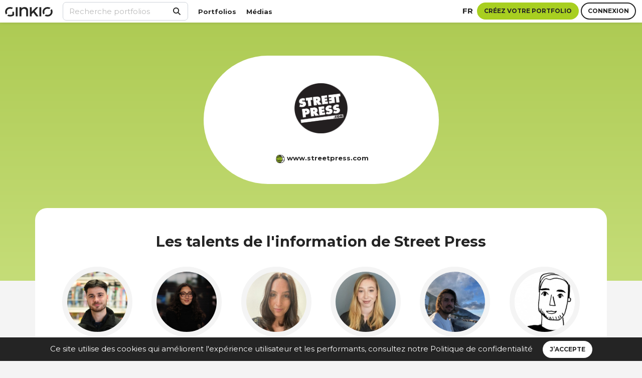

--- FILE ---
content_type: text/html; charset=UTF-8
request_url: https://ginkio.com/street-press?page=9
body_size: 9747
content:

<!doctype html>
<html lang="fr">
  <head>
    <meta charset="utf-8">
    <meta http-equiv="X-UA-Compatible" content="IE=edge">
    <meta name="viewport" content="width=device-width, initial-scale=1">
    <title> Street Press - Médias et collectifs - Ginkio</title>
    <meta name="description" content="Découvrez les portfolios inspirants de professionnels des médias">
    <meta property="og:type" content="page" /> 
    <meta property="og:title" content=" Street Press - Médias et collectifs - Ginkio" />
    <meta property="og:description" content="Découvrez les portfolios inspirants de professionnels des médias" />
    <meta property="og:image" content="https://ginkio.com/images/logo_ginkio_300x300.jpg" />
    <meta property="thumbnail_150" content="https://ginkio.com/images/logo_ginkio_600x600.jpg" />
    <meta property="og:url" content="https://ginkio.com/street-press" />
    <meta property="og:site_name" content="Ginkio" />
    <meta property="og:locale" content="fr" />
    <meta name="twitter:card" content="summary_large_image" />
    <meta name="twitter:site" content="Ginkio" />
    <meta name="twitter:title" content=" Street Press - Médias et collectifs - Ginkio" />
    <meta name="twitter:description" content="Découvrez les portfolios inspirants de professionnels des médias">
    <meta name="twitter:image" content="">   
    <meta name="csrf-token" content="XYcDip2KhxbdqZc3r2hX2dmwWHMzpvDU9X9xuXjb">
    <link rel="icon" href="https://ginkio.com/images/favicon.png">

            <link rel="canonical" href="https://ginkio.com/street-press" />
        <link rel="alternate" hreflang="fr" href="https://ginkio.com/street-press" />
        <link rel="alternate" hreflang="en" href="https://ginkio.com/en/street-press" />
    

        <!-- Styles -->
    <link rel="stylesheet" href="/css/app.css?id=e8dff1eccc7ee28b7ea4de1a4a0b3054">
    
    
        <script src="https://www.google.com/recaptcha/api.js?hl=&render=6Lem9sgjAAAAAFiRJ6PgxK067Nlt9afDlosMXuZb"></script>
  </head>

  <!-- Matomo -->
  <script>
    var _paq = window._paq = window._paq || [];
    /* tracker methods like "setCustomDimension" should be called before "trackPageView" */
        _paq.push(['trackPageView']);
    _paq.push(['enableLinkTracking']);
    (function() {
      var u="//matomo.ginkio.ovh/";
      _paq.push(['setTrackerUrl', u+'matomo.php']);
      _paq.push(['setSiteId', '1']);
      var d=document, g=d.createElement('script'), s=d.getElementsByTagName('script')[0];
      g.async=true; g.src=u+'matomo.js'; s.parentNode.insertBefore(g,s);
    })();
  </script>
  <!-- End Matomo Code -->


  <body >

    
<header>

        <div class="topbar-mobile">
          
          <nav class="bg-white shadow">            
            
            <div class="navbar navbar-expand-custom navbar-light d-flex justify-content-between">

              <a class="navbar-brand" href="https://ginkio.com/fr"><img src="https://ginkio.com/images/logo_ginkio.png" alt="Ginkio" class="logo" /></a>

              <div class="connect-bar d-custom-flex justify-content-sm-center align-items-center ml-auto mr-2">
    <a href="#" class="fw-7 text-uppercase" data-toggle="modal" data-target="#langModal">
        fr
    </a>
</div>

                              <div>
                  <div class="d-flex justify-content-center align-items-center mx-2">

    <div class="mr-1">
        <a href="https://ginkio.com/register" class="ls-modal">
          <button class="btn btn-sm btn-secondary">Inscription</button>
        </a>
    </div>

    <div class="mr-1">
        <a href="https://ginkio.com/login" class="ls-modal"><button class="btn btn-sm btn-primary">Connexion</button></a>
    </div>
    
</div>                </div>
              
            </div>

            <div>
              <ul class="navbar-nav footer-menu d-flex flex-custom-row justify-center">
    <li><a href="https://ginkio.com/portfolios">Portfolios</a></li>
    <li><a href="https://ginkio.com/media">Médias</a></li>
</ul>            </div>

            <div class="mx-2 pt-1 pb-2 mt-2">
              <div class="mt-1 mb-1">
    <form method="post" action="https://ginkio.com/recherche">
        <input type="hidden" name="_token" value="XYcDip2KhxbdqZc3r2hX2dmwWHMzpvDU9X9xuXjb" autocomplete="off">
        <div class="inner-addon right-addon">
            <button type="submit">
                <i class="fa fa-search"></i>
            </button>
            <input type="text" id="keyword" name="keyword" class="form-control search" placeholder="Recherche portfolios" value=""/>
        </div>
    </form>
</div>            </div>

          </nav>
                   
        </div>
    
        <div class="topbar-desktop">

          <!-- Fixed navbar -->
          <nav class="navbar navbar-expand-custom navbar-light fixed-top d-flex justify-content-between shadow">

          <div>
              <a class="navbar-brand" href="https://ginkio.com/fr"><img src="https://ginkio.com/images/logo_ginkio.png" alt="Ginkio" class="logo" /></a>
          </div>

          <div class="collapse navbar-collapse d-custom-flex" id="navbarCollapse">

            <div class="mt-1 mb-1">
    <form method="post" action="https://ginkio.com/recherche">
        <input type="hidden" name="_token" value="XYcDip2KhxbdqZc3r2hX2dmwWHMzpvDU9X9xuXjb" autocomplete="off">
        <div class="inner-addon right-addon">
            <button type="submit">
                <i class="fa fa-search"></i>
            </button>
            <input type="text" id="keyword" name="keyword" class="form-control search" placeholder="Recherche portfolios" value=""/>
        </div>
    </form>
</div>
            <ul class="navbar-nav footer-menu d-flex flex-custom-row justify-center">
    <li><a href="https://ginkio.com/portfolios">Portfolios</a></li>
    <li><a href="https://ginkio.com/media">Médias</a></li>
</ul>
            <div class="connect-bar d-custom-flex justify-content-sm-center align-items-center ml-auto mr-2">
    <a href="#" class="fw-7 text-uppercase" data-toggle="modal" data-target="#langModal">
        fr
    </a>
</div>
                          <div class="connect-bar d-custom-flex justify-content-sm-center align-items-center mr-2">

    <div class="mr-1">
        <a href="https://ginkio.com/register" class="ls-modal">
          <button class="btn btn-secondary">Créez votre portfolio</button>
        </a>
    </div>

    <div class="mr-1 bt-login">
        <a href="https://ginkio.com/login" class="ls-modal"><button class="btn btn-primary">Connexion</button></a>
    </div>
    
</div>                        

          </div>
        
        </nav>
        
        <div class="g-gradient"></div>

      </div>


    </header>

    <main>
     
        
    
    <section class="gradient-grass-600-500 spacing-pb-xxl">
        <div class="container bubble">   
            <div class="row no-gutters align-items-center">
                <div class="mx-auto text-center">
                    <div class="bubble-logo bubble-logo">
                        <img src=" https://ginkio.com/storage/logos/logo_streetpress.png " alt="Street Press" class="media-logo">
                        <div class="media-title">
                            <div class="d-flex flex-wrap justify-content-center align-items-center font-size-small font-weight-bold text-center">
                                                                    <div><img src="https://ginkio.com/images/icon_globe.png" width="18px" class="ml-1 align-middle"></div>
                                    <div class="ml-1"> <a href="https://www.streetpress.com/" target="_blank" title="Accéder au site du Street Press">www.streetpress.com</a></div>
                                                            </div>
                        </div>
                    </div>
                </div>
            </div>
        </div>
    </section>

    <div class="container">
    
        <div class="row">

                        <div class="col-12 panel panel-default" style="margin-top:-145px">

                <div class="row">
                     <div class="col-12">
                        
                        <h2 class="text-center">
                                                            Les talents de l&#039;information de Street Press
                                                    </h2>
                       
                            <div class="row spacing-mt-m">
                                                                    <div class="col-6 col-sm-4 col-md-4 col-lg-3 col-xl-2 text-center mb-3 mb-md-0">
                                        <a href="https://ginkio.com/vincent-marcelin" title="Vincent Marcelin">
                                                                                            <img src="https://ginkio.com/storage/avatar/240383/conversions/vincent-marcelin-thumb_s.jpg" alt="Vincent Marcelin" class="profile-picture avatar border-grey"/>
                                                                                        <h3 class="mt-2"><span class="firstname">Vincent</span> <span class="lastname">Marcelin</span></h3>
                                        </a>
                                    </div>
                                                                    <div class="col-6 col-sm-4 col-md-4 col-lg-3 col-xl-2 text-center mb-3 mb-md-0">
                                        <a href="https://ginkio.com/fatmabenhamad" title="Fatma Ben Hamad">
                                                                                            <img src="https://ginkio.com/storage/avatar/178385/conversions/fatma-ben-hamad-thumb_s.jpg" alt="Fatma Ben Hamad" class="profile-picture avatar border-grey"/>
                                                                                        <h3 class="mt-2"><span class="firstname">Fatma</span> <span class="lastname">Ben Hamad</span></h3>
                                        </a>
                                    </div>
                                                                    <div class="col-6 col-sm-4 col-md-4 col-lg-3 col-xl-2 text-center mb-3 mb-md-0">
                                        <a href="https://ginkio.com/oihana-almandoz" title="Oihana Almandoz">
                                                                                            <img src="https://ginkio.com/storage/avatar/133304/conversions/oihana-almandoz-thumb_s.jpg" alt="Oihana Almandoz" class="profile-picture avatar border-grey"/>
                                                                                        <h3 class="mt-2"><span class="firstname">Oihana</span> <span class="lastname">Almandoz</span></h3>
                                        </a>
                                    </div>
                                                                    <div class="col-6 col-sm-4 col-md-4 col-lg-3 col-xl-2 text-center mb-3 mb-md-0">
                                        <a href="https://ginkio.com/victoire-chevreul" title="Victoire Chevreul">
                                                                                            <img src="https://ginkio.com/storage/avatar/286709/conversions/victoire-chevreul-thumb_s.jpg" alt="Victoire Chevreul" class="profile-picture avatar border-grey"/>
                                                                                        <h3 class="mt-2"><span class="firstname">Victoire</span> <span class="lastname">Chevreul</span></h3>
                                        </a>
                                    </div>
                                                                    <div class="col-6 col-sm-4 col-md-4 col-lg-3 col-xl-2 text-center mb-3 mb-md-0">
                                        <a href="https://ginkio.com/florian-lefevre" title="Florian Lefèvre">
                                                                                            <img src="https://ginkio.com/storage/avatar/243926/conversions/florian-lefevre-thumb_s.jpg" alt="Florian Lefèvre" class="profile-picture avatar border-grey"/>
                                                                                        <h3 class="mt-2"><span class="firstname">Florian</span> <span class="lastname">Lefèvre</span></h3>
                                        </a>
                                    </div>
                                                                    <div class="col-6 col-sm-4 col-md-4 col-lg-3 col-xl-2 text-center mb-3 mb-md-0">
                                        <a href="https://ginkio.com/marius-riviere" title="Marius Rivière">
                                                                                            <img src="https://ginkio.com/storage/avatar/299428/conversions/marius-riviere-thumb_s.jpg" alt="Marius Rivière" class="profile-picture avatar border-grey"/>
                                                                                        <h3 class="mt-2"><span class="firstname">Marius</span> <span class="lastname">Rivière</span></h3>
                                        </a>
                                    </div>
                                                            </div><!-- row -->
                            <div class="row d-none" id="more_users">
                                                                            <div class="col-12 col-sm-4 col-md-4 col-lg-3 col-xl-2 text-center mb-3 mb-md-0">
                                            <a href="https://ginkio.com/rozennlecarboulec" title="Rozenn Le Carboulec">
                                                                                                    <img src="https://ginkio.com/storage/avatar/251480/conversions/rozenn-le-carboulec-thumb_s.jpg" alt="Rozenn Le Carboulec" class="profile-picture avatar border-grey"/>
                                                                                                <h3 class="mt-2"><span class="firstname">Rozenn</span> <span class="lastname">Le Carboulec</span></h3>
                                            </a>
                                        </div>
                                                                            <div class="col-12 col-sm-4 col-md-4 col-lg-3 col-xl-2 text-center mb-3 mb-md-0">
                                            <a href="https://ginkio.com/alexisdasilva" title="Alexis Da Silva">
                                                                                                    <img src="https://ginkio.com/storage/avatar/133310/conversions/alexis-da-silva-thumb_s.jpg" alt="Alexis Da Silva" class="profile-picture avatar border-grey"/>
                                                                                                <h3 class="mt-2"><span class="firstname">Alexis</span> <span class="lastname">Da Silva</span></h3>
                                            </a>
                                        </div>
                                                                            <div class="col-12 col-sm-4 col-md-4 col-lg-3 col-xl-2 text-center mb-3 mb-md-0">
                                            <a href="https://ginkio.com/camillegrange" title="Camille Grange">
                                                                                                    <img src="https://ginkio.com/storage/avatar/271827/conversions/camille-grange-thumb_s.jpg" alt="Camille Grange" class="profile-picture avatar border-grey"/>
                                                                                                <h3 class="mt-2"><span class="firstname">Camille</span> <span class="lastname">Grange</span></h3>
                                            </a>
                                        </div>
                                                                            <div class="col-12 col-sm-4 col-md-4 col-lg-3 col-xl-2 text-center mb-3 mb-md-0">
                                            <a href="https://ginkio.com/marius-riviere" title="Marius Rivière">
                                                                                                    <img src="https://ginkio.com/storage/avatar/299428/conversions/marius-riviere-thumb_s.jpg" alt="Marius Rivière" class="profile-picture avatar border-grey"/>
                                                                                                <h3 class="mt-2"><span class="firstname">Marius</span> <span class="lastname">Rivière</span></h3>
                                            </a>
                                        </div>
                                                                            <div class="col-12 col-sm-4 col-md-4 col-lg-3 col-xl-2 text-center mb-3 mb-md-0">
                                            <a href="https://ginkio.com/safouane-abdessalem" title="Safouane Abdessalem">
                                                                                                    <img src="https://ginkio.com/storage/avatar/276249/conversions/safouane-abdessalem-thumb_s.jpg" alt="Safouane Abdessalem" class="profile-picture avatar border-grey"/>
                                                                                                <h3 class="mt-2"><span class="firstname">Safouane</span> <span class="lastname">Abdessalem</span></h3>
                                            </a>
                                        </div>
                                                                            <div class="col-12 col-sm-4 col-md-4 col-lg-3 col-xl-2 text-center mb-3 mb-md-0">
                                            <a href="https://ginkio.com/vincent-marcelin" title="Vincent Marcelin">
                                                                                                    <img src="https://ginkio.com/storage/avatar/240383/conversions/vincent-marcelin-thumb_s.jpg" alt="Vincent Marcelin" class="profile-picture avatar border-grey"/>
                                                                                                <h3 class="mt-2"><span class="firstname">Vincent</span> <span class="lastname">Marcelin</span></h3>
                                            </a>
                                        </div>
                                                                            <div class="col-12 col-sm-4 col-md-4 col-lg-3 col-xl-2 text-center mb-3 mb-md-0">
                                            <a href="https://ginkio.com/lou-brayet" title="Lou Brayet">
                                                                                                    <img src="https://ginkio.com/storage/avatar/280264/conversions/lou-brayet-thumb_s.jpg" alt="Lou Brayet" class="profile-picture avatar border-grey"/>
                                                                                                <h3 class="mt-2"><span class="firstname">Lou</span> <span class="lastname">Brayet</span></h3>
                                            </a>
                                        </div>
                                                                            <div class="col-12 col-sm-4 col-md-4 col-lg-3 col-xl-2 text-center mb-3 mb-md-0">
                                            <a href="https://ginkio.com/eloise-renou" title="Eloïse Renou">
                                                                                                    <img src="https://ginkio.com/storage/avatar/303881/conversions/eloise-renou-thumb_s.jpg" alt="Eloïse Renou" class="profile-picture avatar border-grey"/>
                                                                                                <h3 class="mt-2"><span class="firstname">Eloïse</span> <span class="lastname">Renou</span></h3>
                                            </a>
                                        </div>
                                                                            <div class="col-12 col-sm-4 col-md-4 col-lg-3 col-xl-2 text-center mb-3 mb-md-0">
                                            <a href="https://ginkio.com/samy-hage" title="Samy Hage">
                                                                                                    <img src="https://ginkio.com/images/avatar-default.png" alt="Samy Hage" class="profile-picture avatar border-grey"/>
                                                                                                <h3 class="mt-2"><span class="firstname">Samy</span> <span class="lastname">Hage</span></h3>
                                            </a>
                                        </div>
                                                                            <div class="col-12 col-sm-4 col-md-4 col-lg-3 col-xl-2 text-center mb-3 mb-md-0">
                                            <a href="https://ginkio.com/enzomaisonnat" title="Enzo Maisonnat">
                                                                                                    <img src="https://ginkio.com/storage/avatar/292309/conversions/enzo-maisonnat-thumb_s.jpg" alt="Enzo Maisonnat" class="profile-picture avatar border-grey"/>
                                                                                                <h3 class="mt-2"><span class="firstname">Enzo</span> <span class="lastname">Maisonnat</span></h3>
                                            </a>
                                        </div>
                                                                </div><!-- row -->

                                                <div class="text-center spacing-mt-m">
                            <a href="#" class="btn_more more text-uppercase font-weight-bold font-size-small" data-target="more_users">
                                <span>
                                                                            Tous les talents de Street Press
                                                                    </span>
                                <br/>
                                <img src="https://ginkio.com/images/triangle-bas.png">
                            </a>
                        </div>
                        
                    </div>
                </div><!-- row -->

            </div><!-- col -->
            
                        <div class="col-12 spacing-mt-l spacing-lg-mt-xl">
                
                <div class="container">
                
                    <div class="col-12 col-lg-3"></div>
                    <div class="col-12">
                        <h2 class="text-center spacing-mb-l spacing-lg-mb-xl">
                                                            Les réalisations des talents de Street Press
                                                    </h2>
                    </div>
                    <div class="col-12 col-lg-3"></div>

                    <div id="more_projects" class="row">
                                            <div class="col-md-6 col-12">
                            
                            <div class="project-wrapper">

                                <a href="https://ginkio.com/pauline-ferrari" title="Pauline Ferrari" class="avatar-mini">
                                    <div class="d-flex">
                                        <div>
                                                                                    <img src="https://ginkio.com/storage/avatar/239179/conversions/pauline-ferrari-thumb_s.jpg" alt="Pauline Ferrari" class="profile-picture"/>
                                                                                </div>
                                        <div><h3 class="mt-2"><span class="firstname">Pauline</span> <span class="lastname">Ferrari</span></h3></div>
                                    </div>
                                </a>

                                                                    <a href="https://www.streetpress.com/sujet/1713798822-femmes-victimes-derives-sectaires-endometriose-medecine-therapies-alternatives" target="_blank">
                                        <div class="media-container" id="container_id_130571">
                                            <div class="round_icon center_icon">
                                                <img src="https://ginkio.com/images/icon_link.png">
                                            </div>
                                                                                            <img src="https://ginkio.com/storage/project_cover/255909/conversions/streepress_endometriose_1480_830_fa-thumb_s.jpg" >
                                                                                    </div>
                                    </a>
                                                            </div>

                            <div class="logo-icon-container logo-icon-container d-flex justify-content-between">
                                <div class="logo-broadcast-container logo-text">
                                                                                                                        <img src="https://ginkio.com/storage/logos/logo_streetpress.png" alt="Street Press" style="max-width:100px; max-height:40px;" />
                                                                                                            </div>
                                <div class="extra-format-container">
                                                                      </div>
                            </div>
                            
                            <h2>Sarah, Pauline et Marine, victimes des dérives sectaires de l&#039;endométriose</h2>

                            <h6>23-04-2024</h6>

                            <p class="description">Face à la maladie et au manque de solutions proposées par la médecine conventionnelle, certaines patientes s’orientent vers des thérapies alternatives, qui peuvent s’avérer physiquement et psychologiquement dangereuses.</p>

                            <ul class="label-mini-container label-block tags">
                                                            </ul>

                        </div> <!-- col -->

                                            <div class="col-md-6 col-12">
                            
                            <div class="project-wrapper">

                                <a href="https://ginkio.com/lucie-inland" title="Lucie Inland" class="avatar-mini">
                                    <div class="d-flex">
                                        <div>
                                                                                    <img src="https://ginkio.com/storage/avatar/182460/conversions/lucie-inland-thumb_s.jpg" alt="Lucie Inland" class="profile-picture"/>
                                                                                </div>
                                        <div><h3 class="mt-2"><span class="firstname">Lucie</span> <span class="lastname">Inland</span></h3></div>
                                    </div>
                                </a>

                                                                    <a href="https://www.streetpress.com/sujet/1712654163-travail-bidouillage-debrouille-impossible-sauver-ecole" target="_blank">
                                        <div class="media-container" id="container_id_129861">
                                            <div class="round_icon center_icon">
                                                <img src="https://ginkio.com/images/icon_link.png">
                                            </div>
                                                                                            <img src="https://ginkio.com/storage/project_cover/254970/conversions/illu-leboncoin-prof_1-thumb_s.jpg" >
                                                                                    </div>
                                    </a>
                                                            </div>

                            <div class="logo-icon-container logo-icon-container d-flex justify-content-between">
                                <div class="logo-broadcast-container logo-text">
                                                                                                                        <img src="https://ginkio.com/storage/logos/logo_streetpress.png" alt="Street Press" style="max-width:100px; max-height:40px;" />
                                                                                                            </div>
                                <div class="extra-format-container">
                                                                      </div>
                            </div>
                            
                            <h2>« Notre travail, c’est du bidouillage » : la débrouille impossible pour sauver l&#039;école publique</h2>

                            <h6>10-04-2024</h6>

                            <p class="description">Parents, profs et personnels éducatifs tirent la sonnette d’alarme depuis des années : les conditions d’enseignements sont de plus en plus précaires. Ils racontent recruter via des annonces sur Leboncoin et repeindre les murs du préau.</p>

                            <ul class="label-mini-container label-block tags">
                                                                    <li><a href="https://ginkio.com/recherche/Soci%C3%A9t%C3%A9" class="btn label label-mini">Société</a></li>
                                                                    <li><a href="https://ginkio.com/recherche/%C3%A9ducation+nationale" class="btn label label-mini">éducation nationale</a></li>
                                                            </ul>

                        </div> <!-- col -->

                                            <div class="col-md-6 col-12">
                            
                            <div class="project-wrapper">

                                <a href="https://ginkio.com/caroline-chambon" title="Caroline Chambon" class="avatar-mini">
                                    <div class="d-flex">
                                        <div>
                                                                                    <img src="https://ginkio.com/storage/avatar/226071/conversions/caroline-chambon-thumb_s.jpg" alt="Caroline Chambon" class="profile-picture"/>
                                                                                </div>
                                        <div><h3 class="mt-2"><span class="firstname">Caroline</span> <span class="lastname">Chambon</span></h3></div>
                                    </div>
                                </a>

                                                                    <a href="https://www.streetpress.com/sujet/1702239255-abattoirs-bretagne-bretons-roumains-travailleurs-precaires-etrangers-agroalimentaire" target="_blank">
                                        <div class="media-container" id="container_id_126788">
                                            <div class="round_icon center_icon">
                                                <img src="https://ginkio.com/images/icon_link.png">
                                            </div>
                                                                                            <img src="https://ginkio.com/storage/project_cover/250693/conversions/illu_roumanie-bretagne_7_1-thumb_s.jpg" >
                                                                                    </div>
                                    </a>
                                                            </div>

                            <div class="logo-icon-container logo-icon-container d-flex justify-content-between">
                                <div class="logo-broadcast-container logo-text">
                                                                                                                        <img src="https://ginkio.com/storage/logos/logo_streetpress.png" alt="Street Press" style="max-width:100px; max-height:40px;" />
                                                                                                            </div>
                                <div class="extra-format-container">
                                                                      </div>
                            </div>
                            
                            <h2>Dans les abattoirs bretons, des centaines de travailleurs roumains venus chercher une vie meilleure</h2>

                            <h6>11-12-2023</h6>

                            <p class="description">Les patrons de l&#039;agroalimentaire breton ont fait venir des travailleurs de Roumanie pour pallier au manque de bras. En tout, une communauté de 1.600 Roumains s’est installée dans le triangle de Loudéac–Ploërmel-Pontivy, perdue entre les champs.</p>

                            <ul class="label-mini-container label-block tags">
                                                                    <li><a href="https://ginkio.com/recherche/Soci%C3%A9t%C3%A9" class="btn label label-mini">Société</a></li>
                                                                    <li><a href="https://ginkio.com/recherche/Web" class="btn label label-mini">Web</a></li>
                                                                    <li><a href="https://ginkio.com/recherche/Immigration" class="btn label label-mini">Immigration</a></li>
                                                                    <li><a href="https://ginkio.com/recherche/Bretagne" class="btn label label-mini">Bretagne</a></li>
                                                                    <li><a href="https://ginkio.com/recherche/Roumanie" class="btn label label-mini">Roumanie</a></li>
                                                            </ul>

                        </div> <!-- col -->

                                            <div class="col-md-6 col-12">
                            
                            <div class="project-wrapper">

                                <a href="https://ginkio.com/lucie-inland" title="Lucie Inland" class="avatar-mini">
                                    <div class="d-flex">
                                        <div>
                                                                                    <img src="https://ginkio.com/storage/avatar/182460/conversions/lucie-inland-thumb_s.jpg" alt="Lucie Inland" class="profile-picture"/>
                                                                                </div>
                                        <div><h3 class="mt-2"><span class="firstname">Lucie</span> <span class="lastname">Inland</span></h3></div>
                                    </div>
                                </a>

                                                                    <a href="https://www.streetpress.com/sujet/1707218805-injections-testosterone-intimite-hommes-transgenres" target="_blank">
                                        <div class="media-container" id="container_id_123350">
                                            <div class="round_icon center_icon">
                                                <img src="https://ginkio.com/images/icon_link.png">
                                            </div>
                                                                                            <img src="https://ginkio.com/storage/project_cover/246167/conversions/salon-de-t0013-thumb_s.jpg" >
                                                                                    </div>
                                    </a>
                                                            </div>

                            <div class="logo-icon-container logo-icon-container d-flex justify-content-between">
                                <div class="logo-broadcast-container logo-text">
                                                                                                                        <img src="https://ginkio.com/storage/logos/logo_streetpress.png" alt="Street Press" style="max-width:100px; max-height:40px;" />
                                                                                                            </div>
                                <div class="extra-format-container">
                                                                      </div>
                            </div>
                            
                            <h2>Injections et testostérone : dans l’intimité d’hommes transgenres</h2>

                            <h6>06-02-2024</h6>

                            <p class="description">À Rennes, Baptiste organise un salon de « T », pour testostérone. Un rendez-vous pour des hommes transgenre qui voudraient apprendre à se piquer seuls, partager des adresses safes et s’entraider dans leur transition.</p>

                            <ul class="label-mini-container label-block tags">
                                                                    <li><a href="https://ginkio.com/recherche/Soci%C3%A9t%C3%A9" class="btn label label-mini">Société</a></li>
                                                                    <li><a href="https://ginkio.com/recherche/Sant%C3%A9" class="btn label label-mini">Santé</a></li>
                                                                    <li><a href="https://ginkio.com/recherche/LGBT" class="btn label label-mini">LGBT</a></li>
                                                            </ul>

                        </div> <!-- col -->

                                       
                    <ul class="pagination" role="navigation">
        
                    <li class="page-item">
                <a class="page-link" href="https://ginkio.com/street-press?page=8" rel="prev" aria-label="&laquo; Previous">&lsaquo;</a>
            </li>
        
        
                    
            
            
                                                                        <li class="page-item"><a class="page-link" href="https://ginkio.com/street-press?page=1">1</a></li>
                                                                                <li class="page-item"><a class="page-link" href="https://ginkio.com/street-press?page=2">2</a></li>
                                                                                <li class="page-item"><a class="page-link" href="https://ginkio.com/street-press?page=3">3</a></li>
                                                                                <li class="page-item"><a class="page-link" href="https://ginkio.com/street-press?page=4">4</a></li>
                                                                                <li class="page-item"><a class="page-link" href="https://ginkio.com/street-press?page=5">5</a></li>
                                                                                <li class="page-item"><a class="page-link" href="https://ginkio.com/street-press?page=6">6</a></li>
                                                                                <li class="page-item"><a class="page-link" href="https://ginkio.com/street-press?page=7">7</a></li>
                                                                                <li class="page-item"><a class="page-link" href="https://ginkio.com/street-press?page=8">8</a></li>
                                                                                <li class="page-item active" aria-current="page"><span class="page-link">9</span></li>
                                                                                <li class="page-item"><a class="page-link" href="https://ginkio.com/street-press?page=10">10</a></li>
                                                                                <li class="page-item"><a class="page-link" href="https://ginkio.com/street-press?page=11">11</a></li>
                                                                                <li class="page-item"><a class="page-link" href="https://ginkio.com/street-press?page=12">12</a></li>
                                                                                <li class="page-item"><a class="page-link" href="https://ginkio.com/street-press?page=13">13</a></li>
                                                        
        
                    <li class="page-item">
                <a class="page-link" href="https://ginkio.com/street-press?page=10" rel="next" aria-label="Next &raquo;">&rsaquo;</a>
            </li>
            </ul>

                    </div> 
                   
                    </div><!-- row -->
                    
                                        <div class="col-12 text-center">
                        <boutton id="load_more" class="btn more text-uppercase font-weight-bold font-size-small">
                            <span>
                                Voir plus de réalisations
                            </span>
                            <br/>
                        </boutton>
                        <span id="loading_more" class="text-uppercase font-weight-bold font-size-small"></span>
                    </div>
                    
                </div><!-- row -->

            </div><!-- col -->
                   
        </div><!-- row -->

    </div><!--  container -->

    <!-- Contact Modal -->
    <div class="modal fade" tabindex="-1" role="dialog" id="mediaModal">
      <div class="modal-dialog" role="document">
          <div class="modal-content">
                <div class="modal-header">
                    <button type="button" class="close" data-dismiss="modal" aria-label="Close"><img src="https://ginkio.com/images/icon_fermer.png" width="24px" height="24px"></button>
                </div>
                <div class="modal-body">
                   <h2 class="mb-4">Envoyer un email à Ginkio</h2>

                    <div class="alert alert-danger alert-block" style="display:none;"></div>
                    <div class="alert alert-success alert-block" style="display:none;"></div>

                    <form class="form-horizontal">
                        <input type="hidden" name="_token" value="XYcDip2KhxbdqZc3r2hX2dmwWHMzpvDU9X9xuXjb" autocomplete="off">                        
                        <div class="form-group">
                            <label>Nom complet * </label>
                            <input type="text" class="form-control" id="firstname" name="firstname" placeholder="Votre nom et prénom">
                        </div>
                        <div class="form-group">
                            <label>Email *</label>
                             <input type="email" class="form-control" id="email" name="email" placeholder="Votre adresse email">
                        </div>
                        <div class="form-group">
                            <label>Message *</label>
                             <textarea id="message" class="form-control" name="message" placeholder="Votre message" rows="8"></textarea>
                        </div>
                                  
                        <input type="hidden" value="Street Press" id="media" name="media">

                        <div class="form-group">
                            <button id="submit-contact-form" class="btn btn-lg btn-secondary">
                                Envoyer
                            </button>
                        </div>
                        <div class="form-group">
                            <div>
                                <small>* Champs requis</small>
                            </div>
                        </div>
                     </form>

                </div>
                <div class="modal-footer"></div>
          </div>
      </div>
    </div>


</main>

<div class="js-cookie-consent cookie-consent">

    <span class="cookie-consent__message mr-3">
        Ce site utilise des cookies qui améliorent l'expérience utilisateur et les performants, consultez notre <a href='https://ginkio.com/politique-de-confidentialite'>Politique de confidentialité</a>
    </span>

    <button class="js-cookie-consent-agree cookie-consent__agree btn btn-white">
        J’accepte
    </button>

</div>

    <script>

        window.laravelCookieConsent = (function () {

            const COOKIE_VALUE = 1;
            const COOKIE_DOMAIN = 'ginkio.com';

            function consentWithCookies() {
                setCookie('laravel_cookie_consent', COOKIE_VALUE, 365);
                hideCookieDialog();
            }

            function cookieExists(name) {
                return (document.cookie.split('; ').indexOf(name + '=' + COOKIE_VALUE) !== -1);
            }

            function hideCookieDialog() {
                const dialogs = document.getElementsByClassName('js-cookie-consent');

                for (let i = 0; i < dialogs.length; ++i) {
                    dialogs[i].style.display = 'none';
                }
            }

            function setCookie(name, value, expirationInDays) {
                const date = new Date();
                date.setTime(date.getTime() + (expirationInDays * 24 * 60 * 60 * 1000));
                document.cookie = name + '=' + value
                    + ';expires=' + date.toUTCString()
                    + ';domain=' + COOKIE_DOMAIN
                    + ';path=/'
                    + '';
            }

            if (cookieExists('laravel_cookie_consent')) {
                hideCookieDialog();
            }

            const buttons = document.getElementsByClassName('js-cookie-consent-agree');

            for (let i = 0; i < buttons.length; ++i) {
                buttons[i].addEventListener('click', consentWithCookies);
            }

            return {
                consentWithCookies: consentWithCookies,
                hideCookieDialog: hideCookieDialog
            };
        })();
    </script>

    
    <div class="footer-space"></div>

    <footer class="footer shadow"  style="position:relative">

        <div class="container">
          <div class="row">
            <div class="col-12 col-md-12 col-lg-2 mb-4">
              <a href="https://ginkio.com"><img src="https://ginkio.com/images/logo_ginkio.png" width="82" height="63" alt="Ginkio" class="img-fluid" /></a>
            </div>
            <div class="col-12 col-md-6 col-lg-3 mb-4">
                <ul class="navbar-nav m-auto footer-menu">
                  <li><a href="https://ginkio.com/notre-mission">Notre mission</a></li>
                  <li><a href="https://ginkio.com/faq" class="mr-3">FAQ</a></li>
                                      <li><a href="https://ginkio.com/podcast" class="mr-3">Podcast</a></li>
                    <li><a href="https://ginkio.com/blog" class="mr-3">Blog</a></li>
                                  </ul>
            </div>
            <div class="col-12 col-md-6 col-lg-3">
                <ul class="navbar-nav m-auto footer-menu">
                  <li><a href="#" data-toggle="modal" data-target="#contactusModal" class="mr-3">Contacter Ginkio</a></li>
                  <li><a href="https://ginkio.com/conditions-generales-utilisation" class="mr-3">CGU</a></li>
                  <li><a href="https://ginkio.com/conditions-generales-d-abonnement" class="mr-3">CGA</a></li>
                  <li><a href="https://ginkio.com/mentions-legales">Mentions légales</a></li>
                  <li class="mb-0"><a href="https://ginkio.com/politique-de-confidentialite">Politique de confidentialité</a></li>
                  <li class="my-4">


                    <div class="d-flex flex-wrap justify-content-start">
                      <div>
                        <a href="https://www.linkedin.com/company/joinginkio/" target="_blank" class="d-flex align-items-center justify-content-cente d-block icon-rounded gk-mr-1 text-center">
                            <span class="fab fa-linkedin-in fa-lg"></span>
                        </a>
                    </div>


                      

                      <div>
                          <a href="https://www.facebook.com/joinginkio/" target="_blank" class="d-flex align-items-center justify-content-cente d-block icon-rounded gk-mr-1 text-center">
                              <span class="fab fa-facebook-f fa-lg"></span>
                          </a>
                      </div>

                      <div>
                        <a href="https://x.com/joinginkio" target="_blank" class="d-flex align-items-center justify-content-cente d-block icon-rounded gk-mr-1 text-center">
                            <span class="fab fa-x-twitter fa-lg"></span>
                        </a>
                      </div>


                      <div>
                        <a href="https://www.instagram.com/a_parte_podcast/" target="_blank" class="d-flex align-items-center justify-content-cente d-block icon-rounded gk-mr-1 text-center">
                            <span class="fab fa-instagram fa-lg"></span>
                        </a>
                      </div>

                    </div>

                  </li>
                </ul>
            </div>
            <div class="col-12 col-md-6 col-lg-4 col-newsletter">  
              <div><h3>Inscription à la newsletter de Ginkio</h3></div>
              <div class="spacing-mb-xs" style="line-height:normal"><p>Suivez les dernières actualités de votre plateforme de portfolios.</p></div>
              <form action="https://ginkio.com/newsletter" method="GET" class='d-flex'>
                <div class="w-75"><input type="email" class="form-control" name="newsletterEmail" autocomplete="off" placeholder="Votre adresse email" value="" required="" /></div>
                <div class="ml-2"><button class="btn btn-secondary" id="newsletter-registration" type="submit">OK</button></div>
              </form>
            </div>
          </div>
        </div>
    </footer>

    <!-- Contact Us Modal -->
    <div class="modal fade" tabindex="-1" role="dialog" id="contactusModal">
      <div class="modal-dialog" role="document">
          <div class="modal-content">
                <div class="modal-header">
                    <button type="button" class="close" data-dismiss="modal" aria-label="Close"><img src="https://ginkio.com/images/icon_fermer.png" width="24px" height="24px"></button>
                </div>
                <div class="modal-body">
                    <h2 class="mb-4">Envoyer un email à Ginkio</h2>
                    <div class="alert contactus-alert-danger alert-danger alert-block" style="display:none;"></div>
<div class="alert contactus-alert-success alert-success alert-block" style="display:none;"></div>
<form class="form-horizontal" method="POST" action="https://ginkio.com/contactus">
  <input type="hidden" name="_token" value="XYcDip2KhxbdqZc3r2hX2dmwWHMzpvDU9X9xuXjb" autocomplete="off">
  <input type="hidden" name="g-recaptcha-response" id="g-recaptcha-response-6979167ff1a11"><script>
  grecaptcha.ready(function() {
      grecaptcha.execute('6Lem9sgjAAAAAFiRJ6PgxK067Nlt9afDlosMXuZb', {action: 'contact'}).then(function(token) {
         document.getElementById('g-recaptcha-response-6979167ff1a11').value = token;
      });
  });
  </script>
  <input type="hidden" id="contactus_source" name="contactus_source" value="https://ginkio.com/street-press">
  <div class="form-group">
      <label>Nom complet * </label>
      <input type="text" class="form-control" id="contactus_firstname" name="contactus_firstname" placeholder="Votre nom et prénom"  value="">
  </div>
  <div class="form-group">
      <label>Email *</label>
       <input type="contactus_email" class="form-control" id="contactus_email" name="contactus_email" placeholder="Votre adresse email" value="">
  </div>
  <div class="form-group">
      <label>Message *</label>
       <textarea id="contactus_message" class="form-control" name="contactus_message" placeholder="Votre message" rows="8"></textarea>
  </div>

  <div>
    <div class="sib-optin sib-form-block" data-required="true" >
      <div class="form__entry entry_mcq">
        <div class="form__label-row ">
          <div class="d-flex">
            <label>
              <input type="checkbox" class="input_replaced mt-1" value="1" id="contactus_acceptation" name="contactus_acceptation" required />
              <span class="checkbox checkbox_tick_positive"></span>
            </label>
            <div class="ml-2">
              J&#039;ai lu et j&#039;accepte les <a href="https://ginkio.com/conditions-generales-utilisation" target="_blank" class="green">conditions générales d&#039;utilisation</a> et la <a href="https://ginkio.com/politique-de-confidentialite" target="_blank"  class="green text-lowercase">Politique de confidentialité</a>.<br/>
              <label class="entry__error entry__error--primary"></label>
            </div>
          </div>
        </div>
      </div>
    </div>
  </div>

  <div class="form-group">
    <button id="contactus" class="btn btn-lg btn-secondary">Envoyer</button>
  </div>
  <div class="form-group">
      <div>
          <small>* Champs requis</small>
      </div>
  </div>
</form>

                </div>
                <div class="modal-footer"></div>
          </div>
      </div>
    </div>

    <!-- Dynamic Modal -->
    <div id="dynamic-modal" class="modal fade" tabindex="-1" role="dialog">
      <div class="modal-dialog" role="document">
          <div class="modal-content">
                <div class="modal-header">
                    <button type="button" class="close" data-dismiss="modal" aria-label="Close"><img src="https://ginkio.com/images/icon_fermer.png" width="24px" height="24px"></button>
                </div>
                 <div class="modal-body"></div>
                 <div class="modal-footer"></div>
          </div>
      </div>
    </div>
    <!-- Dynamic Modal Large -->
    <div id="dynamic-modal-large" class="modal fade" tabindex="-1" role="dialog">
      <div class="modal-dialog modal-lg" role="document">
          <div class="modal-content">
                <div class="modal-header">
                    <button type="button" class="close" data-dismiss="modal" aria-label="Close"><img src="https://ginkio.com/images/icon_fermer.png" width="24px" height="24px"></button>
                </div>
                 <div class="modal-body"></div>
                 <div class="modal-footer"></div>
          </div>
      </div>
    </div>

    <!-- Language Modal -->
    <div class="modal fade" tabindex="-1" role="dialog" id="langModal">
      <div class="modal-dialog" role="document">
          <div class="modal-content">
                <div class="modal-header">
                    <button type="button" class="close" data-dismiss="modal" aria-label="Close"><img src="https://ginkio.com/images/icon_fermer.png" width="24px" height="24px"></button>
                </div>
                <div class="modal-body text-center">
                    <h2 class="mb-4">Choix de la langue</h2>

                    <div class="col-12 col-lg-9 mx-auto gk-mt-3 d-flex flex-wrap justify-content-center">
                     
                                              <div class="gk-m-1 text-center">
                          <a rel="alternate" hreflang="fr" href="https://ginkio.com/fr?page=9"
                          class="btn-switch-lang palette mx-auto d-flex align-items-center text-center gk-rounded border-color-mouse-900 bg-grass-500"
                          >
                            <div class="mx-auto fw-7 small text-uppercase">
                              fr
                            </div>
                          </a>
                          <div class="fw-7 small mt-1 text-uppercase">français</div>
                        </div>
                                              <div class="gk-m-1 text-center">
                          <a rel="alternate" hreflang="en" href="https://ginkio.com/en?page=9"
                          class="btn-switch-lang palette mx-auto d-flex align-items-center text-center gk-rounded border-color-mouse-900 "
                          >
                            <div class="mx-auto fw-7 small text-uppercase">
                              en
                            </div>
                          </a>
                          <div class="fw-7 small mt-1 text-uppercase">English</div>
                        </div>
                      
                    </div>
                <div class="modal-footer mt-4"></div>
          </div>
      </div>
    </div>


    <!-- Scripts -->
    <script src="/js/app.js?id=d5f2d9131697f970e899de350cbfab29"></script>
    <script src="https://ginkio.com/js/share.js"></script>
    <script type="text/javascript">
      
            jQuery(document).ready(function(){
        jQuery('#contactsupport').click(function(e){
           e.preventDefault();
           jQuery.ajaxSetup({
              headers: {
                  'X-CSRF-TOKEN': $('input[name="_token"]').attr('value')
              }
          });
           jQuery.ajax({
              url: "https://ginkio.com/contact-support",
              method: 'post',
              data: {
                 firstname: jQuery('#contactsupport_firstname').val(),
                 message: jQuery('#contactsupport_message').val(),
                 email: jQuery('#contactsupport_email').val(),
              },
              success: function(data){
                    jQuery('.contactsupport-alert-danger').html('');
                    jQuery.each(data.errors, function(key, value){
                        jQuery('.contactsupport-alert-success').hide();
                        jQuery('.contactsupport-alert-danger').show();
                        jQuery('.contactsupport-alert-danger').append('<p>'+value+'</p>');
                    });
                    if (data.success != undefined)
                    {
                        jQuery('.contactsupport-alert-danger').hide();
                        jQuery('.contactsupport-alert-success').html('');
                        jQuery('.contactsupport-alert-success').show();
                        jQuery('.form-horizontal').hide();
                        jQuery('.contactsupport-alert-success').append('<p class="text-center pt-4 pb-2">'+data.success+'</p>');
                    }
                }               
              });
        });
      });
    </script>
    <!-- Script footer include -->
        <script>
    $(document).ready(function(){

        $(".btn_more").click(function(e){
            e.preventDefault();
            var target = $(this).attr("data-target");
            if ($(this).hasClass('more'))
            {
                $("#"+target).hide().removeClass('d-none').slideDown("slow");
                $(this).children("span").addClass('d-none');
                $(this).children("img").addClass('rotated-180');
            }
            else {
                $("#"+target).slideUp("slow");
                $(this).children("span").removeClass('d-none');
                $(this).children("img").removeClass('rotated-180');
            }
            $(this).toggleClass("more").toggleClass("less");
        });

        $('#submit-contact-form').click(function(e){
           e.preventDefault();
           $.ajaxSetup({
              headers: {
                  'X-CSRF-TOKEN': $('input[name="_token"]').attr('value')
              }
          });
           $.ajax({
              url: "https://ginkio.com/contact-media",
              method: 'POST',
              dataType: "json",
              data: {
                firstname: $('#firstname').val(),
                email: $('#email').val(),
                media: $('#media').val(),
                message: $('#message').val()
              },
              success: function(data){
                    $('.alert-danger').html('');
                    $.each(data.errors, function(key, value){
                        $('.alert-success').hide();
                        $('.alert-danger').show();
                        $('.alert-danger').append('<p>'+value+'</p>');
                    });
                    if (data.success != undefined)
                    {
                        $('.alert-danger').hide();
                        $('.alert-success').html('');
                        $('.alert-success').show();
                        $('.form-horizontal').hide();
                        $('.alert-success').append('<p class="text-center pt-4 pb-2">'+data.success+'</p>');
                    }
                }
                
              });
           });

           // Load more projects
           $("ul.pagination").hide();
           const total = Number("51");
           const perPage = Number("4");
           let pagination = perPage;

           if (total > perPage) {
            $("#load_more").removeClass('d-none');
            $("#load_more").show()
           }
           $("#load_more").click(function (e) {
               e.preventDefault();

               $('#load_more').hide();
               $('#loading_more').text('Chargement, veuiller patienter...');
               $("#loading_more").show();

               const url = getNexPageUrl();

               $.get(url, function(response) {
                    $('#more_projects').append(
                        $(response).find("#more_projects").html()
                    );
                    pagination += perPage;
                    if (pagination >= total) {
                        $("#load_more").hide()
                        $("#loading_more").hide();
                        return;
                    }
                    $('#load_more').show();
                    $("#loading_more").hide();
                });
           });

           function getNexPageUrl() {
                const links = $('a[rel="next"]');
                const nextLinks = [];

                for(let i=0; i<links.length; i++) {
                    if (links[i].rel === "next" ) {
                        nextLinks.push(links[i].href);
                    }
                }
                let unique = [...new Set(nextLinks)];
                return unique.slice(-1)[0] ;
           }
    });
    </script>
<script>
jQuery(document).ready(function(){
  jQuery('#contactus').click(function(e){
    e.preventDefault();
    jQuery.ajaxSetup({
      headers: {
          'X-CSRF-TOKEN': $('input[name="_token"]').attr('value')
      }
  });
    jQuery.ajax({
      url: "https://ginkio.com/contactus",
      method:'post',
      data: {
          firstname: jQuery('#contactus_firstname').val(),
          message: jQuery('#contactus_message').val(),
          email: jQuery('#contactus_email').val(),
          source: jQuery('#contactus_source').val(),
          terms: jQuery('#contactus_acceptation').val(),
          recaptcha: jQuery('input[name=g-recaptcha-response]').val(),
      },
      success: function(data){
            jQuery('.contactus-alert-danger').html('');
            jQuery.each(data.errors, function(key, value){
                jQuery('.contactus-alert-success').hide();
                jQuery('.contactus-alert-danger').show();
                jQuery('.contactus-alert-danger').append('<p>'+value+'</p>');
            });
            if (data.success != undefined)
            {
                jQuery('.contactus-alert-danger').hide();
                jQuery('.contactus-alert-success').html('');
                jQuery('.contactus-alert-success').show();
                jQuery('.form-horizontal').hide();
                jQuery('.contactus-alert-success').append('<p class="text-center pt-4 pb-2">'+data.success+'</p>');
            }
        }
      });
    });
});
</script>
    <!-- End Script footer include -->
        </body>
</html>

--- FILE ---
content_type: text/html; charset=utf-8
request_url: https://www.google.com/recaptcha/api2/anchor?ar=1&k=6Lem9sgjAAAAAFiRJ6PgxK067Nlt9afDlosMXuZb&co=aHR0cHM6Ly9naW5raW8uY29tOjQ0Mw..&hl=en&v=N67nZn4AqZkNcbeMu4prBgzg&size=invisible&anchor-ms=20000&execute-ms=30000&cb=4cfbmr2gmqp2
body_size: 49719
content:
<!DOCTYPE HTML><html dir="ltr" lang="en"><head><meta http-equiv="Content-Type" content="text/html; charset=UTF-8">
<meta http-equiv="X-UA-Compatible" content="IE=edge">
<title>reCAPTCHA</title>
<style type="text/css">
/* cyrillic-ext */
@font-face {
  font-family: 'Roboto';
  font-style: normal;
  font-weight: 400;
  font-stretch: 100%;
  src: url(//fonts.gstatic.com/s/roboto/v48/KFO7CnqEu92Fr1ME7kSn66aGLdTylUAMa3GUBHMdazTgWw.woff2) format('woff2');
  unicode-range: U+0460-052F, U+1C80-1C8A, U+20B4, U+2DE0-2DFF, U+A640-A69F, U+FE2E-FE2F;
}
/* cyrillic */
@font-face {
  font-family: 'Roboto';
  font-style: normal;
  font-weight: 400;
  font-stretch: 100%;
  src: url(//fonts.gstatic.com/s/roboto/v48/KFO7CnqEu92Fr1ME7kSn66aGLdTylUAMa3iUBHMdazTgWw.woff2) format('woff2');
  unicode-range: U+0301, U+0400-045F, U+0490-0491, U+04B0-04B1, U+2116;
}
/* greek-ext */
@font-face {
  font-family: 'Roboto';
  font-style: normal;
  font-weight: 400;
  font-stretch: 100%;
  src: url(//fonts.gstatic.com/s/roboto/v48/KFO7CnqEu92Fr1ME7kSn66aGLdTylUAMa3CUBHMdazTgWw.woff2) format('woff2');
  unicode-range: U+1F00-1FFF;
}
/* greek */
@font-face {
  font-family: 'Roboto';
  font-style: normal;
  font-weight: 400;
  font-stretch: 100%;
  src: url(//fonts.gstatic.com/s/roboto/v48/KFO7CnqEu92Fr1ME7kSn66aGLdTylUAMa3-UBHMdazTgWw.woff2) format('woff2');
  unicode-range: U+0370-0377, U+037A-037F, U+0384-038A, U+038C, U+038E-03A1, U+03A3-03FF;
}
/* math */
@font-face {
  font-family: 'Roboto';
  font-style: normal;
  font-weight: 400;
  font-stretch: 100%;
  src: url(//fonts.gstatic.com/s/roboto/v48/KFO7CnqEu92Fr1ME7kSn66aGLdTylUAMawCUBHMdazTgWw.woff2) format('woff2');
  unicode-range: U+0302-0303, U+0305, U+0307-0308, U+0310, U+0312, U+0315, U+031A, U+0326-0327, U+032C, U+032F-0330, U+0332-0333, U+0338, U+033A, U+0346, U+034D, U+0391-03A1, U+03A3-03A9, U+03B1-03C9, U+03D1, U+03D5-03D6, U+03F0-03F1, U+03F4-03F5, U+2016-2017, U+2034-2038, U+203C, U+2040, U+2043, U+2047, U+2050, U+2057, U+205F, U+2070-2071, U+2074-208E, U+2090-209C, U+20D0-20DC, U+20E1, U+20E5-20EF, U+2100-2112, U+2114-2115, U+2117-2121, U+2123-214F, U+2190, U+2192, U+2194-21AE, U+21B0-21E5, U+21F1-21F2, U+21F4-2211, U+2213-2214, U+2216-22FF, U+2308-230B, U+2310, U+2319, U+231C-2321, U+2336-237A, U+237C, U+2395, U+239B-23B7, U+23D0, U+23DC-23E1, U+2474-2475, U+25AF, U+25B3, U+25B7, U+25BD, U+25C1, U+25CA, U+25CC, U+25FB, U+266D-266F, U+27C0-27FF, U+2900-2AFF, U+2B0E-2B11, U+2B30-2B4C, U+2BFE, U+3030, U+FF5B, U+FF5D, U+1D400-1D7FF, U+1EE00-1EEFF;
}
/* symbols */
@font-face {
  font-family: 'Roboto';
  font-style: normal;
  font-weight: 400;
  font-stretch: 100%;
  src: url(//fonts.gstatic.com/s/roboto/v48/KFO7CnqEu92Fr1ME7kSn66aGLdTylUAMaxKUBHMdazTgWw.woff2) format('woff2');
  unicode-range: U+0001-000C, U+000E-001F, U+007F-009F, U+20DD-20E0, U+20E2-20E4, U+2150-218F, U+2190, U+2192, U+2194-2199, U+21AF, U+21E6-21F0, U+21F3, U+2218-2219, U+2299, U+22C4-22C6, U+2300-243F, U+2440-244A, U+2460-24FF, U+25A0-27BF, U+2800-28FF, U+2921-2922, U+2981, U+29BF, U+29EB, U+2B00-2BFF, U+4DC0-4DFF, U+FFF9-FFFB, U+10140-1018E, U+10190-1019C, U+101A0, U+101D0-101FD, U+102E0-102FB, U+10E60-10E7E, U+1D2C0-1D2D3, U+1D2E0-1D37F, U+1F000-1F0FF, U+1F100-1F1AD, U+1F1E6-1F1FF, U+1F30D-1F30F, U+1F315, U+1F31C, U+1F31E, U+1F320-1F32C, U+1F336, U+1F378, U+1F37D, U+1F382, U+1F393-1F39F, U+1F3A7-1F3A8, U+1F3AC-1F3AF, U+1F3C2, U+1F3C4-1F3C6, U+1F3CA-1F3CE, U+1F3D4-1F3E0, U+1F3ED, U+1F3F1-1F3F3, U+1F3F5-1F3F7, U+1F408, U+1F415, U+1F41F, U+1F426, U+1F43F, U+1F441-1F442, U+1F444, U+1F446-1F449, U+1F44C-1F44E, U+1F453, U+1F46A, U+1F47D, U+1F4A3, U+1F4B0, U+1F4B3, U+1F4B9, U+1F4BB, U+1F4BF, U+1F4C8-1F4CB, U+1F4D6, U+1F4DA, U+1F4DF, U+1F4E3-1F4E6, U+1F4EA-1F4ED, U+1F4F7, U+1F4F9-1F4FB, U+1F4FD-1F4FE, U+1F503, U+1F507-1F50B, U+1F50D, U+1F512-1F513, U+1F53E-1F54A, U+1F54F-1F5FA, U+1F610, U+1F650-1F67F, U+1F687, U+1F68D, U+1F691, U+1F694, U+1F698, U+1F6AD, U+1F6B2, U+1F6B9-1F6BA, U+1F6BC, U+1F6C6-1F6CF, U+1F6D3-1F6D7, U+1F6E0-1F6EA, U+1F6F0-1F6F3, U+1F6F7-1F6FC, U+1F700-1F7FF, U+1F800-1F80B, U+1F810-1F847, U+1F850-1F859, U+1F860-1F887, U+1F890-1F8AD, U+1F8B0-1F8BB, U+1F8C0-1F8C1, U+1F900-1F90B, U+1F93B, U+1F946, U+1F984, U+1F996, U+1F9E9, U+1FA00-1FA6F, U+1FA70-1FA7C, U+1FA80-1FA89, U+1FA8F-1FAC6, U+1FACE-1FADC, U+1FADF-1FAE9, U+1FAF0-1FAF8, U+1FB00-1FBFF;
}
/* vietnamese */
@font-face {
  font-family: 'Roboto';
  font-style: normal;
  font-weight: 400;
  font-stretch: 100%;
  src: url(//fonts.gstatic.com/s/roboto/v48/KFO7CnqEu92Fr1ME7kSn66aGLdTylUAMa3OUBHMdazTgWw.woff2) format('woff2');
  unicode-range: U+0102-0103, U+0110-0111, U+0128-0129, U+0168-0169, U+01A0-01A1, U+01AF-01B0, U+0300-0301, U+0303-0304, U+0308-0309, U+0323, U+0329, U+1EA0-1EF9, U+20AB;
}
/* latin-ext */
@font-face {
  font-family: 'Roboto';
  font-style: normal;
  font-weight: 400;
  font-stretch: 100%;
  src: url(//fonts.gstatic.com/s/roboto/v48/KFO7CnqEu92Fr1ME7kSn66aGLdTylUAMa3KUBHMdazTgWw.woff2) format('woff2');
  unicode-range: U+0100-02BA, U+02BD-02C5, U+02C7-02CC, U+02CE-02D7, U+02DD-02FF, U+0304, U+0308, U+0329, U+1D00-1DBF, U+1E00-1E9F, U+1EF2-1EFF, U+2020, U+20A0-20AB, U+20AD-20C0, U+2113, U+2C60-2C7F, U+A720-A7FF;
}
/* latin */
@font-face {
  font-family: 'Roboto';
  font-style: normal;
  font-weight: 400;
  font-stretch: 100%;
  src: url(//fonts.gstatic.com/s/roboto/v48/KFO7CnqEu92Fr1ME7kSn66aGLdTylUAMa3yUBHMdazQ.woff2) format('woff2');
  unicode-range: U+0000-00FF, U+0131, U+0152-0153, U+02BB-02BC, U+02C6, U+02DA, U+02DC, U+0304, U+0308, U+0329, U+2000-206F, U+20AC, U+2122, U+2191, U+2193, U+2212, U+2215, U+FEFF, U+FFFD;
}
/* cyrillic-ext */
@font-face {
  font-family: 'Roboto';
  font-style: normal;
  font-weight: 500;
  font-stretch: 100%;
  src: url(//fonts.gstatic.com/s/roboto/v48/KFO7CnqEu92Fr1ME7kSn66aGLdTylUAMa3GUBHMdazTgWw.woff2) format('woff2');
  unicode-range: U+0460-052F, U+1C80-1C8A, U+20B4, U+2DE0-2DFF, U+A640-A69F, U+FE2E-FE2F;
}
/* cyrillic */
@font-face {
  font-family: 'Roboto';
  font-style: normal;
  font-weight: 500;
  font-stretch: 100%;
  src: url(//fonts.gstatic.com/s/roboto/v48/KFO7CnqEu92Fr1ME7kSn66aGLdTylUAMa3iUBHMdazTgWw.woff2) format('woff2');
  unicode-range: U+0301, U+0400-045F, U+0490-0491, U+04B0-04B1, U+2116;
}
/* greek-ext */
@font-face {
  font-family: 'Roboto';
  font-style: normal;
  font-weight: 500;
  font-stretch: 100%;
  src: url(//fonts.gstatic.com/s/roboto/v48/KFO7CnqEu92Fr1ME7kSn66aGLdTylUAMa3CUBHMdazTgWw.woff2) format('woff2');
  unicode-range: U+1F00-1FFF;
}
/* greek */
@font-face {
  font-family: 'Roboto';
  font-style: normal;
  font-weight: 500;
  font-stretch: 100%;
  src: url(//fonts.gstatic.com/s/roboto/v48/KFO7CnqEu92Fr1ME7kSn66aGLdTylUAMa3-UBHMdazTgWw.woff2) format('woff2');
  unicode-range: U+0370-0377, U+037A-037F, U+0384-038A, U+038C, U+038E-03A1, U+03A3-03FF;
}
/* math */
@font-face {
  font-family: 'Roboto';
  font-style: normal;
  font-weight: 500;
  font-stretch: 100%;
  src: url(//fonts.gstatic.com/s/roboto/v48/KFO7CnqEu92Fr1ME7kSn66aGLdTylUAMawCUBHMdazTgWw.woff2) format('woff2');
  unicode-range: U+0302-0303, U+0305, U+0307-0308, U+0310, U+0312, U+0315, U+031A, U+0326-0327, U+032C, U+032F-0330, U+0332-0333, U+0338, U+033A, U+0346, U+034D, U+0391-03A1, U+03A3-03A9, U+03B1-03C9, U+03D1, U+03D5-03D6, U+03F0-03F1, U+03F4-03F5, U+2016-2017, U+2034-2038, U+203C, U+2040, U+2043, U+2047, U+2050, U+2057, U+205F, U+2070-2071, U+2074-208E, U+2090-209C, U+20D0-20DC, U+20E1, U+20E5-20EF, U+2100-2112, U+2114-2115, U+2117-2121, U+2123-214F, U+2190, U+2192, U+2194-21AE, U+21B0-21E5, U+21F1-21F2, U+21F4-2211, U+2213-2214, U+2216-22FF, U+2308-230B, U+2310, U+2319, U+231C-2321, U+2336-237A, U+237C, U+2395, U+239B-23B7, U+23D0, U+23DC-23E1, U+2474-2475, U+25AF, U+25B3, U+25B7, U+25BD, U+25C1, U+25CA, U+25CC, U+25FB, U+266D-266F, U+27C0-27FF, U+2900-2AFF, U+2B0E-2B11, U+2B30-2B4C, U+2BFE, U+3030, U+FF5B, U+FF5D, U+1D400-1D7FF, U+1EE00-1EEFF;
}
/* symbols */
@font-face {
  font-family: 'Roboto';
  font-style: normal;
  font-weight: 500;
  font-stretch: 100%;
  src: url(//fonts.gstatic.com/s/roboto/v48/KFO7CnqEu92Fr1ME7kSn66aGLdTylUAMaxKUBHMdazTgWw.woff2) format('woff2');
  unicode-range: U+0001-000C, U+000E-001F, U+007F-009F, U+20DD-20E0, U+20E2-20E4, U+2150-218F, U+2190, U+2192, U+2194-2199, U+21AF, U+21E6-21F0, U+21F3, U+2218-2219, U+2299, U+22C4-22C6, U+2300-243F, U+2440-244A, U+2460-24FF, U+25A0-27BF, U+2800-28FF, U+2921-2922, U+2981, U+29BF, U+29EB, U+2B00-2BFF, U+4DC0-4DFF, U+FFF9-FFFB, U+10140-1018E, U+10190-1019C, U+101A0, U+101D0-101FD, U+102E0-102FB, U+10E60-10E7E, U+1D2C0-1D2D3, U+1D2E0-1D37F, U+1F000-1F0FF, U+1F100-1F1AD, U+1F1E6-1F1FF, U+1F30D-1F30F, U+1F315, U+1F31C, U+1F31E, U+1F320-1F32C, U+1F336, U+1F378, U+1F37D, U+1F382, U+1F393-1F39F, U+1F3A7-1F3A8, U+1F3AC-1F3AF, U+1F3C2, U+1F3C4-1F3C6, U+1F3CA-1F3CE, U+1F3D4-1F3E0, U+1F3ED, U+1F3F1-1F3F3, U+1F3F5-1F3F7, U+1F408, U+1F415, U+1F41F, U+1F426, U+1F43F, U+1F441-1F442, U+1F444, U+1F446-1F449, U+1F44C-1F44E, U+1F453, U+1F46A, U+1F47D, U+1F4A3, U+1F4B0, U+1F4B3, U+1F4B9, U+1F4BB, U+1F4BF, U+1F4C8-1F4CB, U+1F4D6, U+1F4DA, U+1F4DF, U+1F4E3-1F4E6, U+1F4EA-1F4ED, U+1F4F7, U+1F4F9-1F4FB, U+1F4FD-1F4FE, U+1F503, U+1F507-1F50B, U+1F50D, U+1F512-1F513, U+1F53E-1F54A, U+1F54F-1F5FA, U+1F610, U+1F650-1F67F, U+1F687, U+1F68D, U+1F691, U+1F694, U+1F698, U+1F6AD, U+1F6B2, U+1F6B9-1F6BA, U+1F6BC, U+1F6C6-1F6CF, U+1F6D3-1F6D7, U+1F6E0-1F6EA, U+1F6F0-1F6F3, U+1F6F7-1F6FC, U+1F700-1F7FF, U+1F800-1F80B, U+1F810-1F847, U+1F850-1F859, U+1F860-1F887, U+1F890-1F8AD, U+1F8B0-1F8BB, U+1F8C0-1F8C1, U+1F900-1F90B, U+1F93B, U+1F946, U+1F984, U+1F996, U+1F9E9, U+1FA00-1FA6F, U+1FA70-1FA7C, U+1FA80-1FA89, U+1FA8F-1FAC6, U+1FACE-1FADC, U+1FADF-1FAE9, U+1FAF0-1FAF8, U+1FB00-1FBFF;
}
/* vietnamese */
@font-face {
  font-family: 'Roboto';
  font-style: normal;
  font-weight: 500;
  font-stretch: 100%;
  src: url(//fonts.gstatic.com/s/roboto/v48/KFO7CnqEu92Fr1ME7kSn66aGLdTylUAMa3OUBHMdazTgWw.woff2) format('woff2');
  unicode-range: U+0102-0103, U+0110-0111, U+0128-0129, U+0168-0169, U+01A0-01A1, U+01AF-01B0, U+0300-0301, U+0303-0304, U+0308-0309, U+0323, U+0329, U+1EA0-1EF9, U+20AB;
}
/* latin-ext */
@font-face {
  font-family: 'Roboto';
  font-style: normal;
  font-weight: 500;
  font-stretch: 100%;
  src: url(//fonts.gstatic.com/s/roboto/v48/KFO7CnqEu92Fr1ME7kSn66aGLdTylUAMa3KUBHMdazTgWw.woff2) format('woff2');
  unicode-range: U+0100-02BA, U+02BD-02C5, U+02C7-02CC, U+02CE-02D7, U+02DD-02FF, U+0304, U+0308, U+0329, U+1D00-1DBF, U+1E00-1E9F, U+1EF2-1EFF, U+2020, U+20A0-20AB, U+20AD-20C0, U+2113, U+2C60-2C7F, U+A720-A7FF;
}
/* latin */
@font-face {
  font-family: 'Roboto';
  font-style: normal;
  font-weight: 500;
  font-stretch: 100%;
  src: url(//fonts.gstatic.com/s/roboto/v48/KFO7CnqEu92Fr1ME7kSn66aGLdTylUAMa3yUBHMdazQ.woff2) format('woff2');
  unicode-range: U+0000-00FF, U+0131, U+0152-0153, U+02BB-02BC, U+02C6, U+02DA, U+02DC, U+0304, U+0308, U+0329, U+2000-206F, U+20AC, U+2122, U+2191, U+2193, U+2212, U+2215, U+FEFF, U+FFFD;
}
/* cyrillic-ext */
@font-face {
  font-family: 'Roboto';
  font-style: normal;
  font-weight: 900;
  font-stretch: 100%;
  src: url(//fonts.gstatic.com/s/roboto/v48/KFO7CnqEu92Fr1ME7kSn66aGLdTylUAMa3GUBHMdazTgWw.woff2) format('woff2');
  unicode-range: U+0460-052F, U+1C80-1C8A, U+20B4, U+2DE0-2DFF, U+A640-A69F, U+FE2E-FE2F;
}
/* cyrillic */
@font-face {
  font-family: 'Roboto';
  font-style: normal;
  font-weight: 900;
  font-stretch: 100%;
  src: url(//fonts.gstatic.com/s/roboto/v48/KFO7CnqEu92Fr1ME7kSn66aGLdTylUAMa3iUBHMdazTgWw.woff2) format('woff2');
  unicode-range: U+0301, U+0400-045F, U+0490-0491, U+04B0-04B1, U+2116;
}
/* greek-ext */
@font-face {
  font-family: 'Roboto';
  font-style: normal;
  font-weight: 900;
  font-stretch: 100%;
  src: url(//fonts.gstatic.com/s/roboto/v48/KFO7CnqEu92Fr1ME7kSn66aGLdTylUAMa3CUBHMdazTgWw.woff2) format('woff2');
  unicode-range: U+1F00-1FFF;
}
/* greek */
@font-face {
  font-family: 'Roboto';
  font-style: normal;
  font-weight: 900;
  font-stretch: 100%;
  src: url(//fonts.gstatic.com/s/roboto/v48/KFO7CnqEu92Fr1ME7kSn66aGLdTylUAMa3-UBHMdazTgWw.woff2) format('woff2');
  unicode-range: U+0370-0377, U+037A-037F, U+0384-038A, U+038C, U+038E-03A1, U+03A3-03FF;
}
/* math */
@font-face {
  font-family: 'Roboto';
  font-style: normal;
  font-weight: 900;
  font-stretch: 100%;
  src: url(//fonts.gstatic.com/s/roboto/v48/KFO7CnqEu92Fr1ME7kSn66aGLdTylUAMawCUBHMdazTgWw.woff2) format('woff2');
  unicode-range: U+0302-0303, U+0305, U+0307-0308, U+0310, U+0312, U+0315, U+031A, U+0326-0327, U+032C, U+032F-0330, U+0332-0333, U+0338, U+033A, U+0346, U+034D, U+0391-03A1, U+03A3-03A9, U+03B1-03C9, U+03D1, U+03D5-03D6, U+03F0-03F1, U+03F4-03F5, U+2016-2017, U+2034-2038, U+203C, U+2040, U+2043, U+2047, U+2050, U+2057, U+205F, U+2070-2071, U+2074-208E, U+2090-209C, U+20D0-20DC, U+20E1, U+20E5-20EF, U+2100-2112, U+2114-2115, U+2117-2121, U+2123-214F, U+2190, U+2192, U+2194-21AE, U+21B0-21E5, U+21F1-21F2, U+21F4-2211, U+2213-2214, U+2216-22FF, U+2308-230B, U+2310, U+2319, U+231C-2321, U+2336-237A, U+237C, U+2395, U+239B-23B7, U+23D0, U+23DC-23E1, U+2474-2475, U+25AF, U+25B3, U+25B7, U+25BD, U+25C1, U+25CA, U+25CC, U+25FB, U+266D-266F, U+27C0-27FF, U+2900-2AFF, U+2B0E-2B11, U+2B30-2B4C, U+2BFE, U+3030, U+FF5B, U+FF5D, U+1D400-1D7FF, U+1EE00-1EEFF;
}
/* symbols */
@font-face {
  font-family: 'Roboto';
  font-style: normal;
  font-weight: 900;
  font-stretch: 100%;
  src: url(//fonts.gstatic.com/s/roboto/v48/KFO7CnqEu92Fr1ME7kSn66aGLdTylUAMaxKUBHMdazTgWw.woff2) format('woff2');
  unicode-range: U+0001-000C, U+000E-001F, U+007F-009F, U+20DD-20E0, U+20E2-20E4, U+2150-218F, U+2190, U+2192, U+2194-2199, U+21AF, U+21E6-21F0, U+21F3, U+2218-2219, U+2299, U+22C4-22C6, U+2300-243F, U+2440-244A, U+2460-24FF, U+25A0-27BF, U+2800-28FF, U+2921-2922, U+2981, U+29BF, U+29EB, U+2B00-2BFF, U+4DC0-4DFF, U+FFF9-FFFB, U+10140-1018E, U+10190-1019C, U+101A0, U+101D0-101FD, U+102E0-102FB, U+10E60-10E7E, U+1D2C0-1D2D3, U+1D2E0-1D37F, U+1F000-1F0FF, U+1F100-1F1AD, U+1F1E6-1F1FF, U+1F30D-1F30F, U+1F315, U+1F31C, U+1F31E, U+1F320-1F32C, U+1F336, U+1F378, U+1F37D, U+1F382, U+1F393-1F39F, U+1F3A7-1F3A8, U+1F3AC-1F3AF, U+1F3C2, U+1F3C4-1F3C6, U+1F3CA-1F3CE, U+1F3D4-1F3E0, U+1F3ED, U+1F3F1-1F3F3, U+1F3F5-1F3F7, U+1F408, U+1F415, U+1F41F, U+1F426, U+1F43F, U+1F441-1F442, U+1F444, U+1F446-1F449, U+1F44C-1F44E, U+1F453, U+1F46A, U+1F47D, U+1F4A3, U+1F4B0, U+1F4B3, U+1F4B9, U+1F4BB, U+1F4BF, U+1F4C8-1F4CB, U+1F4D6, U+1F4DA, U+1F4DF, U+1F4E3-1F4E6, U+1F4EA-1F4ED, U+1F4F7, U+1F4F9-1F4FB, U+1F4FD-1F4FE, U+1F503, U+1F507-1F50B, U+1F50D, U+1F512-1F513, U+1F53E-1F54A, U+1F54F-1F5FA, U+1F610, U+1F650-1F67F, U+1F687, U+1F68D, U+1F691, U+1F694, U+1F698, U+1F6AD, U+1F6B2, U+1F6B9-1F6BA, U+1F6BC, U+1F6C6-1F6CF, U+1F6D3-1F6D7, U+1F6E0-1F6EA, U+1F6F0-1F6F3, U+1F6F7-1F6FC, U+1F700-1F7FF, U+1F800-1F80B, U+1F810-1F847, U+1F850-1F859, U+1F860-1F887, U+1F890-1F8AD, U+1F8B0-1F8BB, U+1F8C0-1F8C1, U+1F900-1F90B, U+1F93B, U+1F946, U+1F984, U+1F996, U+1F9E9, U+1FA00-1FA6F, U+1FA70-1FA7C, U+1FA80-1FA89, U+1FA8F-1FAC6, U+1FACE-1FADC, U+1FADF-1FAE9, U+1FAF0-1FAF8, U+1FB00-1FBFF;
}
/* vietnamese */
@font-face {
  font-family: 'Roboto';
  font-style: normal;
  font-weight: 900;
  font-stretch: 100%;
  src: url(//fonts.gstatic.com/s/roboto/v48/KFO7CnqEu92Fr1ME7kSn66aGLdTylUAMa3OUBHMdazTgWw.woff2) format('woff2');
  unicode-range: U+0102-0103, U+0110-0111, U+0128-0129, U+0168-0169, U+01A0-01A1, U+01AF-01B0, U+0300-0301, U+0303-0304, U+0308-0309, U+0323, U+0329, U+1EA0-1EF9, U+20AB;
}
/* latin-ext */
@font-face {
  font-family: 'Roboto';
  font-style: normal;
  font-weight: 900;
  font-stretch: 100%;
  src: url(//fonts.gstatic.com/s/roboto/v48/KFO7CnqEu92Fr1ME7kSn66aGLdTylUAMa3KUBHMdazTgWw.woff2) format('woff2');
  unicode-range: U+0100-02BA, U+02BD-02C5, U+02C7-02CC, U+02CE-02D7, U+02DD-02FF, U+0304, U+0308, U+0329, U+1D00-1DBF, U+1E00-1E9F, U+1EF2-1EFF, U+2020, U+20A0-20AB, U+20AD-20C0, U+2113, U+2C60-2C7F, U+A720-A7FF;
}
/* latin */
@font-face {
  font-family: 'Roboto';
  font-style: normal;
  font-weight: 900;
  font-stretch: 100%;
  src: url(//fonts.gstatic.com/s/roboto/v48/KFO7CnqEu92Fr1ME7kSn66aGLdTylUAMa3yUBHMdazQ.woff2) format('woff2');
  unicode-range: U+0000-00FF, U+0131, U+0152-0153, U+02BB-02BC, U+02C6, U+02DA, U+02DC, U+0304, U+0308, U+0329, U+2000-206F, U+20AC, U+2122, U+2191, U+2193, U+2212, U+2215, U+FEFF, U+FFFD;
}

</style>
<link rel="stylesheet" type="text/css" href="https://www.gstatic.com/recaptcha/releases/N67nZn4AqZkNcbeMu4prBgzg/styles__ltr.css">
<script nonce="SiQ5skOzAFbHko6uDark1g" type="text/javascript">window['__recaptcha_api'] = 'https://www.google.com/recaptcha/api2/';</script>
<script type="text/javascript" src="https://www.gstatic.com/recaptcha/releases/N67nZn4AqZkNcbeMu4prBgzg/recaptcha__en.js" nonce="SiQ5skOzAFbHko6uDark1g">
      
    </script></head>
<body><div id="rc-anchor-alert" class="rc-anchor-alert"></div>
<input type="hidden" id="recaptcha-token" value="[base64]">
<script type="text/javascript" nonce="SiQ5skOzAFbHko6uDark1g">
      recaptcha.anchor.Main.init("[\x22ainput\x22,[\x22bgdata\x22,\x22\x22,\[base64]/[base64]/[base64]/[base64]/[base64]/UltsKytdPUU6KEU8MjA0OD9SW2wrK109RT4+NnwxOTI6KChFJjY0NTEyKT09NTUyOTYmJk0rMTxjLmxlbmd0aCYmKGMuY2hhckNvZGVBdChNKzEpJjY0NTEyKT09NTYzMjA/[base64]/[base64]/[base64]/[base64]/[base64]/[base64]/[base64]\x22,\[base64]\\u003d\\u003d\x22,\x22w5cSwonChhMyw6Y+w53CncK8ZsKODHo3wqXCqwQMRnVcbgYuw5tOVMOpw5HDlwrDsEnCtEw2McOLBsKfw7nDnMKGWA7DgcKqZmXDjcOgCsOXAC8bJ8OewrLDhsKtwrTCmFTDr8OZKsKzw7rDvsKUccKcFcKVw4FOHV4iw5DClG/CtcObTUfDqUrCu0QZw5rDpA9PPsKLwrDCh3nCrShlw58fwqDCs1XCtyXDm0bDosKuGMOtw4FzcMOgN3TDkMOCw4vDlUwWMsODwpTDu3zCrlleN8K9bGrDjsKsSB7CoxbDhsKgH8OBwrphERnCtSTCqgxVw5TDnHnDlsO+wqI9ES5/[base64]/[base64]/CkBzCu8KNw6bClk5jQsO3w57ChcKMS8ORw4HCukFDw77Cm2ANw6h5McKfIVrCo3ZIXMO2GsK9GsK+w78LwpsFTMOyw7/CvMOySEbDiMK2w7LChsK2w5xZwrMpW3kLwqvDlXYZOMKBS8KPUsOKw7cXUwvCh1Z0JmdDwqjCtcKKw6xldMKrMiN/[base64]/Cq08Yw6XDu8KVHB3Cr3o/C0HCiMK/fcOTwrl0w4/CucOvPwx4AsOvAGdUVMOsCHTDlyNtw5vCtzdVwpXCvz3CnRU3wpRYwqPDkcOpwo3CsVc6W8OAG8KaXRVtamrDqzjCssKBwqPDpC1pw5rDp8KjAMK+bcOxX8KTw7PCt1bDoMOyw7c+w6pBwq/CnB3CuDMaHcOFw7jCv8KFw5MIP8O6wo3Cj8OGHDnDiBnDlQzDkW0/JlDDr8Oowr5LDkvDrWxdGnA/wo9Dw5XCsiZeMMOQw5x1J8KlYhlww6QMYMOKw4YYwowLJ0IREcOBwoNNaXDDkcK/CcKcw54AGMO/wq8Ufi7Do0XCk13DlifDhS1qwrUpZcOXwrRnw7IRZhjCisOZWMOPw7vDnXrDgg5Kw7HDrnfDk1HCpsOzw7fCrzJOXHDDucOFwq59wpYgD8KcMG/Ct8KCwq/CsgIMBVTDosOnw68tM13Cr8K5wppnw6zCoMO+UXg/[base64]/w5gBMcO1wpJte8OqSgV6woETwqRQwq/[base64]/CmzpkwrN+w4/[base64]/w7QTwprCkmzDkFnDnFAfw7p2T8O/FCrDg8KvwrhVdsKNI2jCkSQzw7/DqMOgTcKOwoFgDMO3wptaWcOAw6NhDcKHG8K6eX1jw5HDpA7DiMKTJsKDwqzDv8Oiwrhtwp7DqHDCpMKzw7nCvlDDq8O2wpRqw4XDjg5yw4pFKl3DlsKzwqXCjg0cQsOkRcKxDDNSGmjDqcK2w4nCh8KywpJVwqLDmsOQVjs3wr/CvFLCjMKcwq8pO8Klwq/[base64]/Crjt1VwDCkcOFdhYQw7R5QFPCosOSwqDDmU3DnMKuwq1Qw7rDh8KiMMK1w6EMw6PDp8OOBsKXAcKHwoHCkRjCkcKOX8KCw5Fow4I3SsOpwoQvwpQqw67DnynDqVbDm1t5YMK/EcK3LMK5wq8XQXdVAsKccHfCrgJZWcKEwpVYEyw8wrLDrGXDg8KVT8Ouwr7DpWrDm8OFw73CkmQ+w7jClmzDjMOcw75UbsKuLsO2w4zCsHxYK8Odw7s3IMOFw4cKwqEmOmBawovCoMObw6g/c8OWw7jCmXAYTsOsw6UcCsKywqV1P8O8wpvCrUbCnMOKSsOyKVHCqWQUw7HCh0rDs2QPw6B8VVJ/eSFbw59IfC90w4XDqzZ4M8OyasKgJyFTFx/DqMKvwpdMwoDDj00fwqXCm3J1DMOJR8K+bw/CpW7DvsKvAMKGwrbDuMOTAsKlecK6Nho6w7JzwrrDlX5HbsOYwow9woPCusOJTHPDlMKRwqQkM1vClDsIwqvDn0nCjcODK8OhesOZc8KeHC/DvxwqSMKpN8OhwpLDkxdvCMOEwqBxQSnCl8OgwqLDksObPVZGwqTCqWfDuQAYw5cqw5N0wpbCkg4sw7EBwrcTw73CgMKWwplMFAtvA3ItHGnCt3nCqMOnwq55w6pAC8OfwrVuRzpBw5wKw4nDvMKzwpptPUrDocKxPMOoY8K/w6jCu8O2A2XDhiMzGsKUYMODwr/CgXk2NwMqG8OOb8KjHcKmwo9DwoXCq8KlLwnCtcKPwo5vwpMSw7TCl1grw7YcQDwyw4fCl2YoPG8Gw7zDnAsmZFXCo8Orax/CgMOewowSw7FXOsOTRBF/ecOgJVFdw4VYwrZ0w7jDpsOqwpslGiRCwrdbNMOGw4DCpVhucyBewrdIJ2XDq8KNwr9Lw7cJwofDocOtw5stwpcew4fCrMObw5fCjGfDhcKGTSl1IF0xwohdwok2XcOJw6/DoVsBZy/DmMKIw6ZcwrIxXMKpw6VxTXfCnBtnwpgtwonDgBLDoysRw6HDuHDCuxHDvMOZwrpkNFogw6NSasKQe8KnwrDCkkjCskrCixfDgcOaw6/[base64]/CtHwUwpTCocKzSMO8wr/DmmsHJiXCvcKXw6jCn8KOOzd7TDgab8KhwpnClcKGw4HDgF/Dlg7CmcKcw5/DlwtyGsKNP8OwT3BLWcOZwoY/woA3YWjDscOsYxB5e8Kwwp7CjzhgwqpjJCVgG0bCkz/[base64]/MMOVwp1Xw7fDhcOSw6zCj8KPKcOew4nDn2Ujw4JMw55OK8KtGMKYwpYbXsOtwr9kwqQHaMOdwos5GjHDs8OmwpEiw5odQsK+OMOnwrTCicO4TThVSQzCkC/CjC7DsMKdVsOgwp/CtcOTMDoHAT/CvAYgJRNSHsODw50awp4ZbTcuK8OMwoFlB8O8wolHW8Olw4Q/w5LCjCXCuAJ7PcKZwqHCm8KVw6XDvMOnw4jDlsK/w57CqcKQw4hYwpV1DsOIMcKnw6hjwr/CugtXdG05LMKgUwp4f8OSaSDDrzNVV1ZxwqbCosO9w5jCnsK2a8OkXsKadVhsw7J2wqzCpQs9JcKqTVjCglrCoMKrNUzCnMKPasOzIQBhFMOEPsO3EmnDmglJwrQswqoNeMOnw6/CvcKWwpvDt8Opwotawq0gwoLDnkXDiMO2w4XCqTPChsKxwo8uYsO2NSHCvsKMBsKfNMOXwqzClwnDt8OhcsK+WE4FwrfCqsOFw4gmXcKyw7fCoE3DpsKQMMOaw5Fqw4/Dt8O5wqbCvHI+w7R9wozDicO3G8Ktw7DCh8KBSMO5GABgw6ptwoNbwpnDuDvCssOaDxUVw7TDpcO/SDw3w4HCjcO5w7Q9woTCh8O6w63DnSZsZgvCjQkXw6rDj8OaT2rDqcOmRcKvBMO/[base64]/OcKCC8Kew4MIw41FKMKXHxHDvgIRIcOAw7VewpZDTXx6w4AJYU7Cqg/Dl8Kaw51oLcKjMGXDi8O0w5HCmyXCsMO8w7bCi8OwWcORHkrDrsKPw4PCmxQpdzjDuWbCnmDDmMKwXQZEG8K0YcOccmF7MikJw6cZVgHCg0p2B2BaDcOOAC7CqcOTw4LDmXE/U8OKWSjDvhLDpMK1e2Nywp1pLEbCungUw7nDikvDqMKGd3jCj8Otw6FhB8OPGMKhZGzCgGBSwqbDiETCq8Knw5PCk8K/EBtwwphyw7AvIMKXDMO5w5TCoVxCwrnDiyxIwprDu2TCoH8FwqoAecO3asKyw6YQPxnCkhoILcKHITHCmsKPw6Jtwpdkw5wiwoPCiMK5w6jCg1fDtXteGMKBTSVpfVbCoHtrwpjDmCrCtcOxQkQ/woNiB0l2woLCqcK3LRfCi0sOCsOpFMKGUcKdTsOFw4xvwoXCs3oxHDDCgybDlHXDh1ViVMO/[base64]/[base64]/DoMKnfS8MDMKULcO8w7xnV8OGwodQVCdnw7TCnTxnXsOmfMOkC8OjwrBRTsKyw7/DugcMREAGA8O1KsKvw5M2b2HDqFoBA8ODwrXClVXDu2Miwp3CjhbCgcK8w57DhAgRb3lPMcOXwqAOGMKnwqzDqcKHwrTDkx1+w5lyaFRcMMOlw67CmHQYVsK4wobCqlA4HGHDjDsVRsKmMsKqVT/DocOKaMKYwrwhwoPDnR/DoCB2NA1oEVnDhsKtCEvDlMKQOsK9EzlbK8KVw4BVYMKtwrRAw4PCpkDCosKhYT7ChhTDvgXDncKOw4QoacKjwoPDmcOiGcOmw5/DrsOIwo5+woHDvsOrPGkzw4TDjCAlaBLCnMO5EMOREioTa8KhEcKgaF4jw4QNBGLCkw3DhljCjcKHP8O6BsKIw4g5cRNxw5dITMKzexZ7cQ7CgsOAw6ADGX1xwoVRwqHDkB/[base64]/ClGTDpMOkLcO+dcKhw61gw6/DsQfDnHB2b8KxBcOrJ09XMsKNf8Oewr4pMMOPeiHDicKBw6/CocKJTU3DsU0oacK6NEXDusOPw48ew5BFIBUtWsK7DcKZw4zCicOuw6vCm8Odw6vCrWnCtsKkw5RYQwzCimLDosK/NsOKwr/Dk1ZewrbDjWk2w6nDrRLDsFYQfcOEw5Elw4BXwoDCnMObw7HDplVgRn3Dt8O4SlcRQ8K+w6x/[base64]/DpzPCv8O0w5vDoQjDssOfTljCqSVswrN8M8KTNQfDrnrDtihrRsK5VzPDsRF/w5fCrgcNw7zCjSTDl25BwrR0WwMUwr8fwql7XQ7DtX9pYsOrw78Fwr3Dh8K0BMObc8Klwp3Dn8OjUnM3w5DDg8K3wpNQw4vCsWXDm8O4w49dwqNHw5LDtMOKw7IjbBDCqD0uwqQaw6/Dr8O/wrwIPmRJwoRkw5PDpg7Ch8Olw7w+wqprwpYATsO1wrXCsnQywoQlMnwdw5vDvknCqxJxw5I/w4vCo17Crx7Ch8Ozw7BaCMKWw6bCqggYFcOCw5sAw7U2YcKPSsKyw6J1WxU5wowdwrQ5Mg1cw5sQw7FKwroDw5oFFDcORTNuwokCGD1PFMOdaEDDqVpvB2FZw7tYOMKldF3Du0bDm152VFTDgcKFwo0+b3fDiwjDlHfDvMO8OcO/TMO3wqQlWMK3IcOQw6cDwp/CkQNQwqpbP8O2wrXDt8Onb8OaU8OSYh7ChMKUG8Orw4c/[base64]/w79Aw6E7MTA7w7zCt25yccOuwqJbw7QNw515MsOXw5rDuMO/w5gvX8OlcH7CjArCsMKCwp7CuAzChEHDocOQw4/Cp3vCuXzDpA/CtMK2w5jCm8OaP8K0w7c8NsK+YMKmOsOZJcKew4s7w6oGwpLDp8K0wphDLMKuw6TCoQptYcKDw4hkwogyw6xrw6l2Y8KNFMOFFMO9Mwo3aB5eayHDtQzDjsKGCcObwqZTdzEkIMOGwq/DiBvDmERtWsK7w5XCs8O8w5nDr8KrEMO6w5/DiwXCpcOqworDjHARCMOvwqZPwpoWwo1BwrETwp94wo9fWAI8QsKmf8Kww5dIasKbwq/[base64]/CmcKKAMOZKj3CrwdFwpDDrMOqOMKOwrV1wol0F8Ohw78lblbCsMO8wq9qUcK/Nj7Ci8O/ZCAVWVM1YkrCkU1+MkbDmMOaJEpuf8One8Kxw7LCgkTDq8Opw6U0woXCgDzCvcOyN1TCjcKdYMKTDybDnmbDpWdZwopQw41jw4rCnUnDksKGZCfChMOPJhbDgnfDkEB6w5vDjBw2wrwsw6zCukgmwoECacKqB8K/w53DuRM5w5fChMOoRcOjwqBbw74dwrvCjDkjIE7CpUrCnsKww7rCrUTDsGgUNBs5NMKKwqoowq3DisKtwqnDmW/CuC8owrsFX8KSwrHDnsK1w67CpAQuwpRjbcK1wqbCmMOjRUg/[base64]/DlGUsw5vCkcOURyHChxvCn8KBRsKyOQrDmcKRX8OfH1MtwqU0GcK/[base64]/[base64]/wowoeMOSw7g9w67CuAnCjy/CtRjDhcOgL8KAwrvDjSzDu8KnwonDow5WDMKeGMKDw4bDokrDssKtdMKbw5jClcKaLEQBwpnCt3/CtjLDiHN/f8KgbWldIMK3w7HCicKNS2PCqC3DuirCl8K+w5klwps2IMOHw7zDn8KMw5M1wq00GMOLDRs7w612KWTDk8OnD8O9w5nCvD0ODCvClxPDisKFwoPCtcKSwozCq3Qaw5DCkl/[base64]/DuX/DigI/YhbCtcOxwo8dw6jCusK3OTPCgThSFjLDkMKewrLDqkvCuMO1RQrDq8OuAHxDw6Vvw5fDo8K4c17CsMODMQsOc8KPEyrDrjDDhsOrPWPCm2IWAsKBwrrCsMKbacOqw6vCqBpRwpNkwqstNR3CkcOpAcKAwp10NGNKMRFkAsKPJANEFg/[base64]/I8OdwrMiB1XDrGHDt08bw7UHdlDDp8KPwpTDjDrDscOuX8O/wrArNgAIP0jDrWBswp/DnMKJWRvCosK2OVB5P8KBw6TDq8Kmw7rChRDCqsOZDFLCh8K5w4kXwqHCsBDCnsOED8OGw4Y+PXwZwo/CuRFJYyzClAM4ER0Rw7onw7HDtMO1w5AnHRUGMQwEwp7DtU7CqHwNNcKTBhzDh8OudjzDpR3CscKuQgd/X8Ktw7bDuWkxw53Co8OVScOqw7jCjMOiw6BdwqbDk8KiZBDCvkZQwpXDnsOfwok2IQPDlcO0Y8Kdw5QTNcO6w53ChcOywpzCgcOvEMOiwqDDpMKSMTAJVVFQLlNVwrY/[base64]/[base64]/Chh5xw7tNw5BNMTvCuA/CoFEBKMOpwqEOZWbCnMO/[base64]/[base64]/XlHDjAFGwrogw5A/[base64]/CuSvCrcOPGhTCv8Osw70Uw5IFwo/[base64]/[base64]/[base64]/CksOww4LDn8OJTMKkw5YNwox1XMK1w4Yqwo7DqgUEBXYnw70NwrhqUQxJT8KYwr3CgsKjw7fCjD3DgBkfLcOYfcKAb8O0w6/CgMOsYBbDsUNFPSnDl8OpN8K0C2YZasOfEVLDicO4IMK6wqTCgsOvO8KKw47Dn3jDgArDr0bCrMKIw5bCi8K2LWlPG2VsQk/Cu8OAw6fCtsK7wqXDtsOwecK5CwRvA24HwqsDZsKBCjrDqMKDwqUYw4LClnw6wpTDrcKfwrnCkznDv8OJw7XDs8ORwoxIwoVMDsKYwrbDtMKkIMOHGMOpwrLDuMOUNk7CgBzDs0LCmMOpw5xmQGphAMO1woAVM8OMwrbDl8KeQBPDusOJVcOcwqTCrMK6bcKjNj0zXC/CucOmQMK8Vlx8w7vCvA0qFcO0EDRowpTDvsOSVlrCrMK9w442BMKSbsOxwo9tw74lScOMw5gBGF5HdSFORmfCocKWC8KqN1XDmcKsDMKlGyFcwp7Du8OBecOhJ1DDscO5woMnA8K/[base64]/CtsKQRsKnf8KkXsKzDFHCl03DgsOsEsODPgEFwoxDwo/CuETDkHEKCsKYHWHCuX4qwogQIWDDiSnCsVXCpW3DmMOqw7LDo8OHwqzCuz7DsX/DlcODwoVxEMKUw7kZw4fCu1dLwqhYIxvDoR7DpMKhwrwnLmTCtCXDt8KxY2jDhnQwLXEiwqhCJ8Kgw7rDsMOESsOZGQBaPFsnwoEUwqfCvMOkPQd1XMKvwrhNw69HYFIKBXXDtsKdVVEgegDDmMOZw6nDsW7CjMO6Uh9DHC/Ds8O8KhnDo8O8w4LCjx7DkQVzW8Ozw6cow5DDoT04w7LDsVhzNMOrw5lnw4Bxw6xlN8KwY8KcAsOKZcKlwrwPwr8swpAdX8O/Y8OtCsOKw5vCo8KTwpvDljJ8w4/DkkkcL8OvBsKYRMKAdMOpCThZQcOBwojDpcKzwpPCucK3e2hUXMKlWnF/wobDpcKjwo/CmsK4G8O7EhpcERd0azpcf8O4YsKvwp/CksKowq4kw67ClsOaw7U/QcOWdcOFXsO9w5ECw6fCq8Oiw7jDiMOJwqQkOxbCjG7Ct8OnTFHCv8Kzw7bDpxjDoRfCuMKgwpggeMOcUsO/wobCtyvDrklKwoDDmMOMTMOww5TDpsOEw7t+EsO0w5fDvsO/KsKmwoNIR8KPfjLDsMKkw43DhA8Uw73DlsKhTWnDlFPDn8K3w4s3w4QLF8Kxw4wgccOeeArCncKXFA3CgEXDjgRHQsOvRGzDrXjChzvDkn3CszzCp3sPQcKja8KAwp/DpMKXwoXDph3Dt2fCmmLCoMKhw5kjOjzDqxzCvkjCsMKEAsKrwrZXwp9wVMOGfDJ6w5tQCQRPwqzCmMOyFMKNCSnDiUDCgcO2woTDigJBwp/CqFTDsmMoFBPDimc7XxrDuMO0LcOmw4sWw783wqAdcRlPC2fCrcOMw63CtkAHw7/CoTfDl0rDp8KEw4g9eGMkQMKKw4bDn8KTHMOSw5sTwpE2w6sCPsKmwp08woU4wpYaAsO1GngrfMKww6wNwo/[base64]/DlsOZw4R4wqYHw5DDn18kw5Uxw6Aaw7oWw7Zsw5rCmsKIKGDCk1VTwpZib1g9wp/CoMOUBMKzD07DtsKKJcKtwrzDhsOEMcKdw6LCucOEw6ZOw5wTM8KAw4h3wrMaFFBaaUNvBcKRanXDl8K4a8OMOMKdw7Mrw61zbCwHecONwq7DkC8JAMKgw6bCscOswoTDgQU+w6zDgEBdwqxpw4Viw6vCvcOQw7QzKcKAPQlLXTHCsglQw6ByDV5sw7/[base64]/Dn1YtwqnDssO2T8K9TGdYemMhw6dPbcKLw7zDqXBdLsKPwrMsw7Y5TXzCkwJ4dmIYIzvCs3NwZzzDg3DDnlsew6zDnXVdw67CmsK8aFZkwpDCo8Kww6Nvw6hGw7tuWMOmwqPCrg/DslfCvSByw6vDiTzDksKiwplLwqQ/WcKkwozCucOtwqBAw6gsw5nDmAXCvBhhRyjCtMOqw5HCgcKoMMOIw7vDpVnDicOvTMKBGXYqw4DCq8OOY3QtacOBajkewpYdwqobwpEEVcO6TWnCrsKjw5kfS8KgYQZ/w7V7wpLCoQUTWMOwFkHCqMKNMnnClcOlOiJ+wpFnw6MYfMKXw7fCkMOOJcKdXSscw6jCmcOfwq4WbcKow404w5PDgX1KYsO9KBzDgsOBLgzDnETDtkHCrcK0w6TCr8KRNWPDk8OLfSEjwrkaHCRzw7ctS0XCoUPDtB4JaMOOd8Kww7/Dr23DnMO6w6jDp3jDhXDDtGbCm8K2w6tuw75GIkcTOcKswonCsS3CnMOTwoHCiz9RGUNaciXDoGNXw5zDiAZLwrFOJ3DCqMK4wrvDm8ONaVXDog3CgMKpIcO0eUsOwqTCrMOywrHCqFkcKMOYDMOYwrXCtGnCqjvDlHLCv2LDiDQ8EMOmKEdSKhFqwpVHWMO3w6c/aMKXYwoaUW3Dh1vCs8K8KiXChAsRJsKyDnLDp8OtCWbCu8ObdsOjDChww6/DrMOaXz/CtsOac0TCk2slwpoawrRbw4cfwqo1w4w8Q3fCoHvDosOGWgUGBUPCosKQwqZrPn/[base64]/Dl8Kzw5kVBFbDjcKdw7fCqcO4wrFVwrdjBwvDi1HDtDDDj8KDwozCsQMBK8K8woDDvWk5JjnChQMswq1/VsKyUkMMOV3Dh1Nuw7drwpDDri7Du1EbwopaDGLCsnzClsKMwrNYNlLDjMKfw7TCnMOSw7gAdMOBVDDDkMOQOQBKw7wJDgZsWcOIA8KLAEfCjjoiU2rCtG5Bw7JWO3zChsOQLcOkwpfDrGjChsOMw5rCvsO1FSotw7rCvsKUwqd/[base64]/ChgTDtsOFw7zDo8Kew5PCkGbDmMONwo5Awoxvwo0tJsKMOMOlPsKxcg/Dl8OWwo/Dn1zClMKfwrRzw6zDs1zCmMKbwqbDt8KHwrTCt8OkTsKLcMOudxQEwoRRwodOJAzCkwnCljzCkcOrw7RZacKrdD0fwq0BXMO5IFVZw5/DmMOdwrrCh8K8w4JXZsOowr/DlQ7DgMO6dsORHD3Cl8OXdx3CicKMw7hUwozDisOowrgSKBTDi8KbaB1tw5DCjSBpw6jDtENxX3Auw4t8wr5gbMO/GVHCoFXDjcOXworCqidtw5HDmsOJw6zDoMOdVsOdUG3CicK6w4XCmsO+w7RhwpXCpHQsW05tw5zDjcKmGDRnDcO4w58YfX3DqsKwTUDCkx9Swq8Nw5R/w7pKSxF0w4vCtcKNajDCoQsWworClCtfaMOKw6bCpsKnw6Fhw6V2D8OjMCzDoGbDphdkFsOewqlew43Dk3g/w6A2a8O2wqHDpMKlVT/DunEFwo/CqEwzwoNXZQTCvTrChcORw6nCnULDnRXDpV1STMKQwqzDjsKDwqrCiAwmw4DDnMKPdDvCs8Klw5vCisKECx8pwofDiRceA38zw7DDucKMwqDCkkhnFlbDtkbDgMOCI8KdQUh8w67Cs8KwBsKLwoxew4V4w7/CpV/CsUc/IB3DtsKsUMKew7g6w7vDhX/DoVk7wojCjFXCvcOYDAQ0BSpLNV/Dt2AhwoPDlWHCrMOFw43DpAzDksOYT8KgwrvCqsONEcOXLQzDlSsde8OrWkXDqcOuE8KjEcKzw6PCkcKZwo4uwonColHCkAN5YldncErCkXfDiMO8YsOjw7jCo8K/wqLDlcO2wpx2VlwNZjk0AlsSe8O8wqXDnhLDpXcAwr9/w5DDs8Osw41Hw6TDrMKqMwtGw6MhUcOSbQzCqcK4H8KtX25Hw7LDsVHCrMK4aD5oMcOSw7XDjwtKw4HDvMOzw4gLw6DClCElNcKeSMObP2fDisKpXUVewo0oR8O2B2DDjHVowqYmwqQqwodlRQzCgCXCjnLCtS/DmnLCg8OwDCBQKDohwofCqmc1w6XChcO3w7pXwqHCoMO8OmYww7ZIwp1/[base64]/CvMKAwqoxwoIIUMKTwpzChCjCpsKWwpfDtMOed8K0awTDnSPCgTvDrMKlwpHCssOfw4dEwod0w6nDk2zDvsOtwo7CpwjDv8KKCWsQwr8Lw6pFV8KfwrgwYcKqw5zClDLDsH/[base64]/[base64]/CkwU6wpHDncOTJFkqw41pw7MLw4spwrsnC8OJw5B6d0UVInjCk2YaO1kGwpzCrkJ6WGLDjUvDgMKLWMK1RxLCgzl5EsKZw67CtG4/wqjCnxXCs8KxW8KlbSMoe8KIw64ewqIxdcOqf8OtMxDDncKyZlEnwrzCt2JqMsO4w6vDnsOSwpPDtsK2w44Iw7tWwoEMw69Ew4LDqVxMwoooKhrCi8OAbcKswpdBworDixZlw6Z7w4/[base64]/[base64]/Q8K2w4AiJ0PDmDF1BBDCnUrCiDwCw7/DiRPDicOIw7nCnSI1F8KqTDNJc8O5BMOvwrTDisO1w6AFw4zClMK6e2PDn2VFwqfDlV5SYsK0wrN/wr3Dsw/CokMfUBI4w57DpcOmw5kswpsIw5HDnsKcQjHCqMKSwrk/wrUDC8OeSRTCucKkwr/CssOyw73DkUwOwqbDoDEPwq8ncx3Cp8OcLCBZeAQTE8O9YMOENnt4OMKQw7vDj2Zrw6o9EFbDqkdcw6LCin/[base64]/CkCvCulPDoxRsw5/CncOkwogoWsKPw5DCijPDmMO1KgbDksO/wrQ6fBNgE8KJG0c9woZNeMKhw5PCgMKvB8K9w7rDtsKRwp7CuBpCwqBJwr5cw5/Dv8OXH3HCuEjDuMKwPDNPwoxTwpMkFMKScDEDwrHCpMOrw6QWKCYjesKZR8KGVsKdZX4Tw55Gw51zMcKsZsOJfsOWc8O0wrtww7rCjsK3w6fCjVQQOMONw74xw7DDi8Kbwp4lwq1pAlEiYMOzw7QPw50veg7DllzDn8OlCDTDo8KMwp7CiSbDvAJ/UhU8I2TChEvCl8KPdxNtwrHDqMKBMgg+JsKYLhUswrN2w4tTIMOJw4TCvBgxwq0Oc1vCqx/CjMOfw7ItGMOARcOtwrACQCTDosKJwp/DucK6w4zCmcKBUhLCqsOUMMKLw5IEUwJFCgvClsOKw4/[base64]/CuMK/SSdAwrgGLiLCpH3ChC7Cr8KyUxplwpfCv0XCmcO7w5HDo8K7FT0Rf8OPwp/CgQHDtcOWJ0lWwqMZwrnDoQTDuDtiC8O+w5bCqMO5NUrDlMKaXhnDjMOMUQDChsOfW3XCumQ4HMOrSsOJwrHCrcKHwrzCmlnDncODwqFAQ8K/[base64]/DiMKLwoZSUsK4wp5qVMODwrQpfHwgwqo9wqLDvMKjccOYwrDDq8Kkw7jDkcKyJFkMBnrCqjR0L8OLwq3DiSzDqi/[base64]/wptRwpIvwoh4acK3wq3DkMKEw7YxGFdmXcK2K37CjcOkUcKowqYhwpNQw4VxGlJ7wobDssOMw6PDiglzwp5Qw4Qnw4UMw47Clx/DvFfDuMKiVVPDn8O3fnTClsKFDm/CucOMaCJWP3N1w6jDsBMZw5Qow6hpwoU6w75VaRjCi2BUHMOCw6HCtsOAYMKoDybDskcTw4gFwprCjMOcdF1Bw7zDgMKrb2zCg8OUw6PDo1LCk8Kow4UIMMOJwpFHYjnDicKXwoXDjTzClSzDs8KWAGLCoMO/XHbDpMOnw4skw4HCoABwwoXCnU3DlSDDn8Odw5zDiHMiw6DDo8KRwqnDg2nCgcKrw7nDp8Omd8KVYg4VBsOdd0hCAH0Pw51jw6DDvB7CpiLDmcOXNg7DjDzCq8OuUcKLwoPCo8Otw4c2w4zDv37CpkwzU0Exw5HDjTnDgsOFworDrcKmdcKtw7IuEVt/wot1QV5kF2VyG8ObZBjDo8KKNT08wr1Ow53Dj8KMDsKZQgvDlAZXw48aHyHCvCMFdsOcw7PDhkjCmkYlScO0aih2wonDiD8nw5cuRMKfwqbCmcOaGcOcw5/CgUHDuHFFw7Rqwo7DusOQwrN8PsOcw5fDiMKswpI+PMK3dsO4LUPCnA7Cr8KKw5BTU8OYEcKow60PCcKmw5DClnsBw6HDsA/DqQNcNgFRwpwBIMK9w6PDgGXDlsKqwqbDuA4eJMKFW8KxMF3Don3ChA4tIgfDkVZfEsO9DCrDisO/wop0OGvCiWjDpyTChsOuMMKiJMKtw6jDmcOcw6IBEV1nwpPDrcOLJMOVMBh2w45AwrLDjzQwwrjCu8Kvw7nDpcO4w68IUHxHK8KWasK+w5PDvsKNFzPCncKFw743KMKGwo15w6Vlw5TCq8ONN8KLBmB2VMKyaTzCv8KXK0dZwqwNwrpIWMOIEcKrYElowqIywr/CiMKSWXDDgcK9wqnCuiwAPMKaeWpBYcONLh3Dl8ObQcKDZMOuMlXCmXTCj8K/Zg05bBd7wo5gdSdLw5vCtjXClQfDlDHDjQ1OBMOiHCsHwplew5LDkMKsw4LCn8K3EjoIw5XDkCYLw4gQTGZ9aDrDmhXCtmXDrMO2wr8wwoXDkcO7w5cdBD14CcO/w5/CjQDDj0rChcOGAcKiwofCpWrCm8KMesOUw4Y4QRQKIsKYw7BwFkzDv8OmLsODw5vDrmFuAA7CgGQYwpxkwqjDiAfCtycXwovDusKSw60HwonCkWlEJMOUU2Uxwp89PcKTfS/DmsK3OQLDhlwnwqdFSMK6PMObw4R/RsKhUCbDnwpZwqMRwopwTT9oecKRVMK0w4Zna8KCX8OFZkgrwqzDojHDjMKOwqNBLWckbxAFw7vCjsO3w5LCusOxdXrDs0FOfcOQw64WecOhw4HDuhM0w6rCgsORLgJtwrgrY8OGNcKHwrZWN2rDkUtCTcOWCQvCi8KDLcKvZQbDs1/[base64]/PCbDlcKzAMKcw6bCnHhFDVnCm8O6U3bCsm5Zw4/Dh8KUdUvDlcOlwocYwrQlIMK4JsKLc3vCiljCkydPw7FBYHvCgMKqw5/[base64]/DnsK+DHzCp8OfYUjCu8KofMOMc8OSwp4qw6gPwrFJwqbDuDvCvMOmVMKuw53Duw/[base64]/XcKQw6l2DmLDiy9+wrUmw5fCrsOaJDMXU8OJHQfDjWvDly11Dzk3wpV5w4DCqgLDo3/DnwEuwqzDqU3CgElEwqVWwr/CqgPCj8Onw6I3V1NADsOBw6LCtMKMwrXDkcO6wqbCmkcHbsOmwqBcw4rDr8K4BUV5w6fDq38tecKYw57CvcOaBsKnwrY/AcOIEcOtRFhFw6wsNMOvw4bDkxbCosOqBilQZRIawqzDgDZhw7HDqg5qdcKCwoFGEsOFw6DDgHvDlcO/wpPCqQ9ZKnHDmcKRNVzDrjZYPxvDmcOdwoPDp8OFwrPCpi3CsMKxBDjDocK0wroawrLDuEotw6cLHsK/dsKHw6/Dk8KudB5Hw5fDsyAqXAQmfcONw4xjV8O7wpzDmlLDpwgvKsOeQ0TCp8OZw4rCtcK6wpnDkRh/axh0Ywh4B8K+w61XW1zDssK1K8K8TDTCpQHCuTrCqcO+w53CpTHCqcKCwrzCqcO4F8OJJcOKOU7CqWY2Y8Knw6zDucKswpHDgMObw79swpBAw5/DlsKMGMKUwozClUnClcKfPXXDvMOjwrIxEyzChMKIFcObAMKxw73CjMK9ThLCpwDCtMKswop4wohhwohYJWl4KTd/wrLCqjLDjFlMHzxuw7ANcFMQF8ONZE5xw7B3TWRdw7UKfcKgLcK0XDDClXrDusKswr7Cq2XDo8KwHy4YQFfClcOgw7jDoMKEWcOLP8O+w4XChWPDmMKjLErCgsKiLcO/[base64]/wrrDgHJxd1NfSTjCmsKow7BpCsKnPz9zwrHDlF7Dvk3DnEcdNMOEw6kVA8Ouwq0/wrDDisONCj/DkcKiYjjCiHPCjcKbKcOxw4zCjAYUwobCmsOow6rDncKtwrfCg14/RsOIIVgqw7vCi8K8wrrDj8Ouwp3DqsKrwqY3w6JoE8K1w6bCgEcPHFw5w5dvccKzw4PCv8KvwqwswrXCpcOCMsOVwqrDt8OOUE7DhMKBw7k/w54sw5FRenMPwqJsIWhyJsK8NCnDnkIHKVIFw77DrcOqX8ODWMO7w40Hw7hmw4PCn8KUwq7CscKoBz7DtRDDnXJQPTDCiMO7wpMfaShww6nCuQQCw7LCs8KHFsO0wpBKwrUnwrRrwq90wrbCgXrCvFDCkgjDoFnDrAx/D8KeK8KFbRjDjCPDuls6ZcKbw7bChMKgw7BIbMOJVMKSwovCjMOqdW7CsMOgw6czwrlLwoPCusKwUBHCgcKqOsKrw7zCpMOIw7k5woI2XgnDjcKZeHXChRbCq3s6QV1uU8ORw6/DrmETMknDi8KgD8OyGMOvFSYcYGgVCDbCoGvDpcK0w7/Dh8K/wqxhwr/Du0PCuifClULCrMOQw6XCv8O7wrMSwo86Kxd6QnJLw7/DqUDDhSzCoTjCkMKpJixAcUgtwqsxwqtydMKpw5hYTnvCi8Kzw6/ClMKFYcO3QsKow4nCi8KXwrXDj2DCk8Osw5zDtsKxBkYPwp7Cs8O1w7/[base64]/OcOwTsKCcwhROsKoEMObN1ImTilIw55sw5bDjG4bNcKrH3JXwrZtfHjClRzDj8OowpZxwrjDrcKJw5zDpjjDpBxnwqEnfsKsw75kw5HDocOsC8Khw6rCuzYkw7APNcKMw6Qda3gfw47DosKcHsOtw5AFXADCv8OkLMKXw4fCusODw5dQE8KNwo/[base64]/CqcONw7nDhTplw43CqQvDpsKQNQLCngPDmFbCpDxdB8KdDVXDlz53w4Fpwp99wpDDiGcTwp9VwpbDvMKXw4pjwoDCtsKVLgQtesOsVsKYA8KGwpnDgmfDogrDggMTwrjDsVfChxROEcOUwqbDoMKAw5rCr8KIw5zCjcOCN8KHwoXDrA/Dpx7CqsKLR8OyHMOTLSRNw6nDkWLDr8OPDcOSbMKHDjgqW8KPfcOtf1bDgARCY8KXw7TDrsKsw57Cunddw6Mrw7ABw6tcwqXCqxXDkDUJw7DDihnCmMO3cgkQw75fw6gBwqQPHcKMwqk2HMK9wqbCgcKoecO+fTduw4PClcKVOjl8HizCocK0w4rCoj3DhQTDrsK/[base64]/[base64]/DhcOALkbCgcKgw4XCmBvDqMKFwpPDu8KzwoUowp55SBdsw5DDuRJNU8Ojw6jCucKpGsOEw4zDr8O3w5QMFQtVPcKkPsK7woQdIcOoH8OJC8Krw7bDt13Dm0PDp8KTwrLCtcKBwqVZVMO3wpbDsUIMGy/CuAghw7cZwrM5wprCol7CqcO/[base64]/[base64]/CjFIAbsOjNcO+Q8K/[base64]/ahBVc8KRacKyDjHCvcOCFsKOw4ZjfMKGwpxzQMKMwqhbDg\\u003d\\u003d\x22],null,[\x22conf\x22,null,\x226Lem9sgjAAAAAFiRJ6PgxK067Nlt9afDlosMXuZb\x22,0,null,null,null,1,[21,125,63,73,95,87,41,43,42,83,102,105,109,121],[7059694,688],0,null,null,null,null,0,null,0,null,700,1,null,0,\[base64]/76lBhnEnQkZnOKMAhnM8xEZ\x22,0,1,null,null,1,null,0,0,null,null,null,0],\x22https://ginkio.com:443\x22,null,[3,1,1],null,null,null,1,3600,[\x22https://www.google.com/intl/en/policies/privacy/\x22,\x22https://www.google.com/intl/en/policies/terms/\x22],\x22EuzC2ebu7tC7zmKYI0LZ1/ZPUaIc8HsO2+lF9UTFIBU\\u003d\x22,1,0,null,1,1769546898724,0,0,[85,126],null,[168],\x22RC-2olN1o9UnUwOZw\x22,null,null,null,null,null,\x220dAFcWeA5CjMQCd7u2dWGf8Qxj31ikCosVEhapZ-nVkgwkaaalKJhq5O8VvqUNLiG6YWbuY_uTF9lCliaJtiaz-T_aoCm0udbwYg\x22,1769629698765]");
    </script></body></html>

--- FILE ---
content_type: text/css
request_url: https://ginkio.com/css/app.css?id=e8dff1eccc7ee28b7ea4de1a4a0b3054
body_size: 96077
content:
@import url(https://fonts.googleapis.com/css?family=Montserrat:300,400,500,600,700,900);
/*! =======================================================
                      VERSION  11.0.2              
========================================================= */
/*! =========================================================
 * bootstrap-slider.js
 *
 * Maintainers:
 *		Kyle Kemp
 *			- Twitter: @seiyria
 *			- Github:  seiyria
 *		Rohit Kalkur
 *			- Twitter: @Rovolutionary
 *			- Github:  rovolution
 *
 * =========================================================
 *
 * bootstrap-slider is released under the MIT License
 * Copyright (c) 2019 Kyle Kemp, Rohit Kalkur, and contributors
 * 
 * Permission is hereby granted, free of charge, to any person
 * obtaining a copy of this software and associated documentation
 * files (the "Software"), to deal in the Software without
 * restriction, including without limitation the rights to use,
 * copy, modify, merge, publish, distribute, sublicense, and/or sell
 * copies of the Software, and to permit persons to whom the
 * Software is furnished to do so, subject to the following
 * conditions:
 * 
 * The above copyright notice and this permission notice shall be
 * included in all copies or substantial portions of the Software.
 * 
 * THE SOFTWARE IS PROVIDED "AS IS", WITHOUT WARRANTY OF ANY KIND,
 * EXPRESS OR IMPLIED, INCLUDING BUT NOT LIMITED TO THE WARRANTIES
 * OF MERCHANTABILITY, FITNESS FOR A PARTICULAR PURPOSE AND
 * NONINFRINGEMENT. IN NO EVENT SHALL THE AUTHORS OR COPYRIGHT
 * HOLDERS BE LIABLE FOR ANY CLAIM, DAMAGES OR OTHER LIABILITY,
 * WHETHER IN AN ACTION OF CONTRACT, TORT OR OTHERWISE, ARISING
 * FROM, OUT OF OR IN CONNECTION WITH THE SOFTWARE OR THE USE OR
 * OTHER DEALINGS IN THE SOFTWARE.
 *
 * ========================================================= */.slider{display:inline-block;vertical-align:middle;position:relative}.slider.slider-horizontal{width:210px;height:20px}.slider.slider-horizontal .slider-track{height:10px;width:100%;margin-top:-5px;top:50%;left:0}.slider.slider-horizontal .slider-selection,.slider.slider-horizontal .slider-track-low,.slider.slider-horizontal .slider-track-high{height:100%;top:0;bottom:0}.slider.slider-horizontal .slider-tick,.slider.slider-horizontal .slider-handle{margin-left:-10px}.slider.slider-horizontal .slider-tick.triangle,.slider.slider-horizontal .slider-handle.triangle{position:relative;top:50%;transform:translateY(-50%);border-width:0 10px 10px 10px;width:0;height:0;border-bottom-color:#036fa5;margin-top:0}.slider.slider-horizontal .slider-tick-container{white-space:nowrap;position:absolute;top:0;left:0;width:100%}.slider.slider-horizontal .slider-tick-label-container{white-space:nowrap;margin-top:20px}.slider.slider-horizontal .slider-tick-label-container .slider-tick-label{display:inline-block;text-align:center}.slider.slider-horizontal.slider-rtl .slider-track{left:initial;right:0}.slider.slider-horizontal.slider-rtl .slider-tick,.slider.slider-horizontal.slider-rtl .slider-handle{margin-left:initial;margin-right:-10px}.slider.slider-horizontal.slider-rtl .slider-tick-container{left:initial;right:0}.slider.slider-vertical{height:210px;width:20px}.slider.slider-vertical .slider-track{width:10px;height:100%;left:25%;top:0}.slider.slider-vertical .slider-selection{width:100%;left:0;top:0;bottom:0}.slider.slider-vertical .slider-track-low,.slider.slider-vertical .slider-track-high{width:100%;left:0;right:0}.slider.slider-vertical .slider-tick,.slider.slider-vertical .slider-handle{margin-top:-10px}.slider.slider-vertical .slider-tick.triangle,.slider.slider-vertical .slider-handle.triangle{border-width:10px 0 10px 10px;width:1px;height:1px;border-left-color:#036fa5;margin-left:0}.slider.slider-vertical .slider-tick-label-container{white-space:nowrap}.slider.slider-vertical .slider-tick-label-container .slider-tick-label{padding-left:4px}.slider.slider-vertical.slider-rtl .slider-track{left:initial;right:25%}.slider.slider-vertical.slider-rtl .slider-selection{left:initial;right:0}.slider.slider-vertical.slider-rtl .slider-tick.triangle,.slider.slider-vertical.slider-rtl .slider-handle.triangle{border-width:10px 10px 10px 0}.slider.slider-vertical.slider-rtl .slider-tick-label-container .slider-tick-label{padding-left:initial;padding-right:4px}.slider.slider-disabled .slider-handle{background-color:#cfcfcf;background-image:linear-gradient(to bottom, #DFDFDF, #BEBEBE);background-repeat:repeat-x;filter:progid:DXImageTransform.Microsoft.gradient(startColorstr='#DFDFDF', endColorstr='#BEBEBE',GradientType=0)}.slider.slider-disabled .slider-track{background-color:#e7e7e7;background-image:linear-gradient(to bottom, #E5E5E5, #E9E9E9);background-repeat:repeat-x;filter:progid:DXImageTransform.Microsoft.gradient(startColorstr='#E5E5E5', endColorstr='#E9E9E9',GradientType=0);cursor:not-allowed}.slider input{display:none}.slider .tooltip-inner{white-space:nowrap;max-width:none}.slider .bs-tooltip-top .tooltip-inner,.slider .bs-tooltip-bottom .tooltip-inner{position:relative;left:-50%}.slider.bs-tooltip-left .tooltip-inner,.slider.bs-tooltip-right .tooltip-inner{position:relative;top:-100%}.slider .tooltip{pointer-events:none}.slider .tooltip.bs-tooltip-top .arrow,.slider .tooltip.bs-tooltip-bottom .arrow{left:-.4rem}.slider .tooltip.bs-tooltip-top{margin-top:-44px}.slider .tooltip.bs-tooltip-bottom{margin-top:2px}.slider .tooltip.bs-tooltip-left,.slider .tooltip.bs-tooltip-right{margin-top:-14px}.slider .tooltip.bs-tooltip-left .arrow,.slider .tooltip.bs-tooltip-right .arrow{top:8px}.slider .hide{display:none}.slider-track{background-color:#f7f7f7;background-image:linear-gradient(to bottom, #f5f5f5, #F9F9F9);background-repeat:repeat-x;filter:progid:DXImageTransform.Microsoft.gradient(startColorstr='#f5f5f5', endColorstr='#F9F9F9',GradientType=0);box-shadow:inset 0 1px 2px rgba(0,0,0,0.1);border-radius:4px;position:absolute;cursor:pointer}.slider-selection{background-color:#f7f7f7;background-image:linear-gradient(to bottom, #F9F9F9, #f5f5f5);background-repeat:repeat-x;filter:progid:DXImageTransform.Microsoft.gradient(startColorstr='#F9F9F9', endColorstr='#f5f5f5',GradientType=0);box-shadow:inset 0 -1px 0 rgba(0,0,0,0.15);box-sizing:border-box;border-radius:4px;position:absolute}.slider-selection.tick-slider-selection{background-color:#46c1fe;background-image:linear-gradient(to bottom, #52c5ff, #3abcfd);background-repeat:repeat-x;filter:progid:DXImageTransform.Microsoft.gradient(startColorstr='#52c5ff', endColorstr='#3abcfd',GradientType=0)}.slider-track-low,.slider-track-high{box-sizing:border-box;border-radius:4px;position:absolute;background:transparent}.slider-handle{background-color:#0478b2;background-image:linear-gradient(to bottom, #0480BE, #036fa5);background-repeat:repeat-x;filter:progid:DXImageTransform.Microsoft.gradient(startColorstr='#0480BE', endColorstr='#036fa5',GradientType=0);box-shadow:inset 0 1px 0 rgba(255,255,255,0.2),0 1px 2px rgba(0,0,0,0.05);position:absolute;top:0;width:20px;height:20px;background-color:#0480BE;border:0px solid transparent}.slider-handle:hover{cursor:pointer}.slider-handle.round{border-radius:20px}.slider-handle.triangle{background:transparent none}.slider-handle.custom{background:transparent none}.slider-handle.custom::before{line-height:20px;font-size:20px;content:'\2605';color:#726204}.slider-tick{background-color:#f7f7f7;background-image:linear-gradient(to bottom, #f5f5f5, #F9F9F9);background-repeat:repeat-x;filter:progid:DXImageTransform.Microsoft.gradient(startColorstr='#f5f5f5', endColorstr='#F9F9F9',GradientType=0);box-shadow:inset 0 -1px 0 rgba(0,0,0,0.15);box-sizing:border-box;position:absolute;cursor:pointer;width:20px;height:20px;filter:none;opacity:0.8;border:0px solid transparent}.slider-tick.round{border-radius:50%}.slider-tick.triangle{background:transparent none}.slider-tick.custom{background:transparent none}.slider-tick.custom::before{line-height:20px;font-size:20px;content:'\2605';color:#726204}.slider-tick.in-selection{background-color:#46c1fe;background-image:linear-gradient(to bottom, #52c5ff, #3abcfd);background-repeat:repeat-x;filter:progid:DXImageTransform.Microsoft.gradient(startColorstr='#52c5ff', endColorstr='#3abcfd',GradientType=0);opacity:1}
@charset "UTF-8";
/* Convertion REM -> PX
0.25rem	4px
0.5rem	8px
1rem	16px
2rem	32px
3rem	48px
4rem	64px
5rem	80px
6rem	96px
8rem	128px
10rem	160px
*/
.hidden {
  display: none;
}

#payment-message {
  color: rgb(105, 115, 134);
  font-size: 16px;
  line-height: 20px;
  padding-top: 12px;
  text-align: center;
}

#payment-element {
  margin-bottom: 24px;
}

/* Buttons and links */
button:disabled {
  opacity: 0.5;
  cursor: default;
}

/* spinner/processing state, errors */
.spinner,
.spinner:before,
.spinner:after {
  border-radius: 50%;
}

.spinner {
  color: #ffffff;
  font-size: 22px;
  text-indent: -99999px;
  margin: 0px auto;
  position: relative;
  width: 20px;
  height: 20px;
  box-shadow: inset 0 0 0 2px;
  transform: translateZ(0);
}

.spinner:before,
.spinner:after {
  position: absolute;
  content: "";
}

.spinner:before {
  width: 10.4px;
  height: 20.4px;
  background: #5469d4;
  border-radius: 20.4px 0 0 20.4px;
  top: -0.2px;
  left: -0.2px;
  transform-origin: 10.4px 10.2px;
  animation: loading 2s infinite ease 1.5s;
}

.spinner:after {
  width: 10.4px;
  height: 10.2px;
  background: #5469d4;
  border-radius: 0 10.2px 10.2px 0;
  top: -0.1px;
  left: 10.2px;
  transform-origin: 0px 10.2px;
  animation: loading 2s infinite ease;
}
@keyframes loading {
  0% {
    transform: rotate(0deg);
  }
  100% {
    transform: rotate(360deg);
  }
}
@media only screen and (max-width: 600px) {
  form {
    width: 80vw;
    min-width: initial;
  }
}
/*!
 * Bootstrap v4.6.2 (https://getbootstrap.com/)
 * Copyright 2011-2022 The Bootstrap Authors
 * Copyright 2011-2022 Twitter, Inc.
 * Licensed under MIT (https://github.com/twbs/bootstrap/blob/main/LICENSE)
 */
:root {
  --blue: #3595B9;
  --indigo: #6610f2;
  --purple: #6f42c1;
  --pink: #e83e8c;
  --red: #dc3545;
  --orange: #FAA431;
  --yellow: #FAA431;
  --green: #A8CF20;
  --teal: #20c997;
  --cyan: #17a2b8;
  --white: #ffffff;
  --gray: #f4f4f4;
  --gray-dark: #eeeeee;
  --grey: #F4F4F4;
  --grey_dark: #CCCCCC;
  --primary: #ffffff;
  --secondary: #A8CF20;
  --success: #A8CF20;
  --info: #17a2b8;
  --warning: #FAA431;
  --danger: #dc3545;
  --light: #eeeeee;
  --dark: #555555;
  --breakpoint-xs: 0;
  --breakpoint-sm: 576px;
  --breakpoint-md: 768px;
  --breakpoint-lg: 992px;
  --breakpoint-xl: 1200px;
  --font-family-sans-serif: -apple-system, BlinkMacSystemFont, "Segoe UI", Roboto, "Helvetica Neue", Arial, "Noto Sans", "Liberation Sans", sans-serif, "Apple Color Emoji", "Segoe UI Emoji", "Segoe UI Symbol", "Noto Color Emoji";
  --font-family-monospace: SFMono-Regular, Menlo, Monaco, Consolas, "Liberation Mono", "Courier New", monospace;
}

*,
*::before,
*::after {
  box-sizing: border-box;
}

html {
  font-family: sans-serif;
  line-height: 1.15;
  -webkit-text-size-adjust: 100%;
  -webkit-tap-highlight-color: rgba(36, 36, 36, 0);
}

article, aside, figcaption, figure, footer, header, hgroup, main, nav, section {
  display: block;
}

body {
  margin: 0;
  font-family: -apple-system, BlinkMacSystemFont, "Segoe UI", Roboto, "Helvetica Neue", Arial, "Noto Sans", "Liberation Sans", sans-serif, "Apple Color Emoji", "Segoe UI Emoji", "Segoe UI Symbol", "Noto Color Emoji";
  font-size: 0.9rem;
  font-weight: 400;
  line-height: 1.5;
  color: #212529;
  text-align: left;
  background-color: #f5f8fa;
}

[tabindex="-1"]:focus:not(:focus-visible) {
  outline: 0 !important;
}

hr {
  box-sizing: content-box;
  height: 0;
  overflow: visible;
}

h1, h2, h3, h4, h5, h6 {
  margin-top: 0;
  margin-bottom: 0.5rem;
}

p {
  margin-top: 0;
  margin-bottom: 1rem;
}

abbr[title],
abbr[data-original-title] {
  text-decoration: underline;
  -webkit-text-decoration: underline dotted;
          text-decoration: underline dotted;
  cursor: help;
  border-bottom: 0;
  -webkit-text-decoration-skip-ink: none;
          text-decoration-skip-ink: none;
}

address {
  margin-bottom: 1rem;
  font-style: normal;
  line-height: inherit;
}

ol,
ul,
dl {
  margin-top: 0;
  margin-bottom: 1rem;
}

ol ol,
ul ul,
ol ul,
ul ol {
  margin-bottom: 0;
}

dt {
  font-weight: 700;
}

dd {
  margin-bottom: 0.5rem;
  margin-left: 0;
}

blockquote {
  margin: 0 0 1rem;
}

b,
strong {
  font-weight: bolder;
}

small {
  font-size: 80%;
}

sub,
sup {
  position: relative;
  font-size: 75%;
  line-height: 0;
  vertical-align: baseline;
}

sub {
  bottom: -0.25em;
}

sup {
  top: -0.5em;
}

a {
  color: #ffffff;
  text-decoration: none;
  background-color: transparent;
}
a:hover {
  color: rgb(216.75, 216.75, 216.75);
  text-decoration: underline;
}

a:not([href]):not([class]) {
  color: inherit;
  text-decoration: none;
}
a:not([href]):not([class]):hover {
  color: inherit;
  text-decoration: none;
}

pre,
code,
kbd,
samp {
  font-family: SFMono-Regular, Menlo, Monaco, Consolas, "Liberation Mono", "Courier New", monospace;
  font-size: 1em;
}

pre {
  margin-top: 0;
  margin-bottom: 1rem;
  overflow: auto;
  -ms-overflow-style: scrollbar;
}

figure {
  margin: 0 0 1rem;
}

img {
  vertical-align: middle;
  border-style: none;
}

svg {
  overflow: hidden;
  vertical-align: middle;
}

table {
  border-collapse: collapse;
}

caption {
  padding-top: 0.75rem;
  padding-bottom: 0.75rem;
  color: #6c757d;
  text-align: left;
  caption-side: bottom;
}

th {
  text-align: inherit;
  text-align: -webkit-match-parent;
}

label {
  display: inline-block;
  margin-bottom: 0.5rem;
}

button {
  border-radius: 0;
}

button:focus:not(:focus-visible) {
  outline: 0;
}

input,
button,
select,
optgroup,
textarea {
  margin: 0;
  font-family: inherit;
  font-size: inherit;
  line-height: inherit;
}

button,
input {
  overflow: visible;
}

button,
select {
  text-transform: none;
}

[role=button] {
  cursor: pointer;
}

select {
  word-wrap: normal;
}

button,
[type=button],
[type=reset],
[type=submit] {
  -webkit-appearance: button;
}

button:not(:disabled),
[type=button]:not(:disabled),
[type=reset]:not(:disabled),
[type=submit]:not(:disabled) {
  cursor: pointer;
}

button::-moz-focus-inner,
[type=button]::-moz-focus-inner,
[type=reset]::-moz-focus-inner,
[type=submit]::-moz-focus-inner {
  padding: 0;
  border-style: none;
}

input[type=radio],
input[type=checkbox] {
  box-sizing: border-box;
  padding: 0;
}

textarea {
  overflow: auto;
  resize: vertical;
}

fieldset {
  min-width: 0;
  padding: 0;
  margin: 0;
  border: 0;
}

legend {
  display: block;
  width: 100%;
  max-width: 100%;
  padding: 0;
  margin-bottom: 0.5rem;
  font-size: 1.5rem;
  line-height: inherit;
  color: inherit;
  white-space: normal;
}

progress {
  vertical-align: baseline;
}

[type=number]::-webkit-inner-spin-button,
[type=number]::-webkit-outer-spin-button {
  height: auto;
}

[type=search] {
  outline-offset: -2px;
  -webkit-appearance: none;
}

[type=search]::-webkit-search-decoration {
  -webkit-appearance: none;
}

::-webkit-file-upload-button {
  font: inherit;
  -webkit-appearance: button;
}

output {
  display: inline-block;
}

summary {
  display: list-item;
  cursor: pointer;
}

template {
  display: none;
}

[hidden] {
  display: none !important;
}

h1, h2, h3, h4, h5, h6,
.h1, .h2, .h3, .h4, .h5, .h6 {
  margin-bottom: 0.5rem;
  font-weight: 500;
  line-height: 1.2;
}

h1, .h1 {
  font-size: 2.25rem;
}

h2, .h2 {
  font-size: 1.8rem;
}

h3, .h3 {
  font-size: 1.575rem;
}

h4, .h4 {
  font-size: 1.35rem;
}

h5, .h5 {
  font-size: 1.125rem;
}

h6, .h6 {
  font-size: 0.9rem;
}

.lead {
  font-size: 1.125rem;
  font-weight: 300;
}

.display-1 {
  font-size: 6rem;
  font-weight: 300;
  line-height: 1.2;
}

.display-2 {
  font-size: 5.5rem;
  font-weight: 300;
  line-height: 1.2;
}

.display-3 {
  font-size: 4.5rem;
  font-weight: 300;
  line-height: 1.2;
}

.display-4 {
  font-size: 3.5rem;
  font-weight: 300;
  line-height: 1.2;
}

hr {
  margin-top: 1rem;
  margin-bottom: 1rem;
  border: 0;
  border-top: 1px solid rgba(36, 36, 36, 0.1);
}

small,
.small {
  font-size: 0.875em;
  font-weight: 400;
}

mark,
.mark {
  padding: 0.2em;
  background-color: #fcf8e3;
}

.list-unstyled {
  padding-left: 0;
  list-style: none;
}

.list-inline {
  padding-left: 0;
  list-style: none;
}

.list-inline-item {
  display: inline-block;
}
.list-inline-item:not(:last-child) {
  margin-right: 0.5rem;
}

.initialism {
  font-size: 90%;
  text-transform: uppercase;
}

.blockquote {
  margin-bottom: 1rem;
  font-size: 1.125rem;
}

.blockquote-footer {
  display: block;
  font-size: 0.875em;
  color: #6c757d;
}
.blockquote-footer::before {
  content: "— ";
}

.img-fluid {
  max-width: 100%;
  height: auto;
}

.img-thumbnail {
  padding: 0.25rem;
  background-color: #f5f8fa;
  border: 1px solid #dee2e6;
  border-radius: 0px;
  max-width: 100%;
  height: auto;
}

.figure {
  display: inline-block;
}

.figure-img {
  margin-bottom: 0.5rem;
  line-height: 1;
}

.figure-caption {
  font-size: 90%;
  color: #6c757d;
}

code {
  font-size: 87.5%;
  color: #e83e8c;
  word-wrap: break-word;
}
a > code {
  color: inherit;
}

kbd {
  padding: 0.2rem 0.4rem;
  font-size: 87.5%;
  color: #ffffff;
  background-color: #212529;
  border-radius: 0.2rem;
}
kbd kbd {
  padding: 0;
  font-size: 100%;
  font-weight: 700;
}

pre {
  display: block;
  font-size: 87.5%;
  color: #212529;
}
pre code {
  font-size: inherit;
  color: inherit;
  word-break: normal;
}

.pre-scrollable {
  max-height: 340px;
  overflow-y: scroll;
}

.container,
.container-fluid,
.container-xl,
.container-lg,
.container-md,
.container-sm {
  width: 100%;
  padding-right: 15px;
  padding-left: 15px;
  margin-right: auto;
  margin-left: auto;
}

@media (min-width: 576px) {
  .container-sm, .container {
    max-width: 540px;
  }
}
@media (min-width: 768px) {
  .container-md, .container-sm, .container {
    max-width: 720px;
  }
}
@media (min-width: 992px) {
  .container-lg, .container-md, .container-sm, .container {
    max-width: 960px;
  }
}
@media (min-width: 1200px) {
  .container-xl, .container-lg, .container-md, .container-sm, .container {
    max-width: 1140px;
  }
}
.row {
  display: flex;
  flex-wrap: wrap;
  margin-right: -15px;
  margin-left: -15px;
}

.no-gutters {
  margin-right: 0;
  margin-left: 0;
}
.no-gutters > .col,
.no-gutters > [class*=col-] {
  padding-right: 0;
  padding-left: 0;
}

.col-xl,
.col-xl-auto, .col-xl-12, .col-xl-11, .col-xl-10, .col-xl-9, .col-xl-8, .col-xl-7, .col-xl-6, .col-xl-5, .col-xl-4, .col-xl-3, .col-xl-2, .col-xl-1, .col-lg,
.col-lg-auto, .col-lg-12, .col-lg-11, .col-lg-10, .col-lg-9, .col-lg-8, .col-lg-7, .col-lg-6, .col-lg-5, .col-lg-4, .col-lg-3, .col-lg-2, .col-lg-1, .col-md,
.col-md-auto, .col-md-12, .col-md-11, .col-md-10, .col-md-9, .col-md-8, .col-md-7, .col-md-6, .col-md-5, .col-md-4, .col-md-3, .col-md-2, .col-md-1, .col-sm,
.col-sm-auto, .col-sm-12, .col-sm-11, .col-sm-10, .col-sm-9, .col-sm-8, .col-sm-7, .col-sm-6, .col-sm-5, .col-sm-4, .col-sm-3, .col-sm-2, .col-sm-1, .col,
.col-auto, .col-12, .col-11, .col-10, .col-9, .col-8, .col-7, .col-6, .col-5, .col-4, .col-3, .col-2, .col-1 {
  position: relative;
  width: 100%;
  padding-right: 15px;
  padding-left: 15px;
}

.col {
  flex-basis: 0;
  flex-grow: 1;
  max-width: 100%;
}

.row-cols-1 > * {
  flex: 0 0 100%;
  max-width: 100%;
}

.row-cols-2 > * {
  flex: 0 0 50%;
  max-width: 50%;
}

.row-cols-3 > * {
  flex: 0 0 33.3333333333%;
  max-width: 33.3333333333%;
}

.row-cols-4 > * {
  flex: 0 0 25%;
  max-width: 25%;
}

.row-cols-5 > * {
  flex: 0 0 20%;
  max-width: 20%;
}

.row-cols-6 > * {
  flex: 0 0 16.6666666667%;
  max-width: 16.6666666667%;
}

.col-auto {
  flex: 0 0 auto;
  width: auto;
  max-width: 100%;
}

.col-1 {
  flex: 0 0 8.33333333%;
  max-width: 8.33333333%;
}

.col-2 {
  flex: 0 0 16.66666667%;
  max-width: 16.66666667%;
}

.col-3 {
  flex: 0 0 25%;
  max-width: 25%;
}

.col-4 {
  flex: 0 0 33.33333333%;
  max-width: 33.33333333%;
}

.col-5 {
  flex: 0 0 41.66666667%;
  max-width: 41.66666667%;
}

.col-6 {
  flex: 0 0 50%;
  max-width: 50%;
}

.col-7 {
  flex: 0 0 58.33333333%;
  max-width: 58.33333333%;
}

.col-8 {
  flex: 0 0 66.66666667%;
  max-width: 66.66666667%;
}

.col-9 {
  flex: 0 0 75%;
  max-width: 75%;
}

.col-10 {
  flex: 0 0 83.33333333%;
  max-width: 83.33333333%;
}

.col-11 {
  flex: 0 0 91.66666667%;
  max-width: 91.66666667%;
}

.col-12 {
  flex: 0 0 100%;
  max-width: 100%;
}

.order-first {
  order: -1;
}

.order-last {
  order: 13;
}

.order-0 {
  order: 0;
}

.order-1 {
  order: 1;
}

.order-2 {
  order: 2;
}

.order-3 {
  order: 3;
}

.order-4 {
  order: 4;
}

.order-5 {
  order: 5;
}

.order-6 {
  order: 6;
}

.order-7 {
  order: 7;
}

.order-8 {
  order: 8;
}

.order-9 {
  order: 9;
}

.order-10 {
  order: 10;
}

.order-11 {
  order: 11;
}

.order-12 {
  order: 12;
}

.offset-1 {
  margin-left: 8.33333333%;
}

.offset-2 {
  margin-left: 16.66666667%;
}

.offset-3 {
  margin-left: 25%;
}

.offset-4 {
  margin-left: 33.33333333%;
}

.offset-5 {
  margin-left: 41.66666667%;
}

.offset-6 {
  margin-left: 50%;
}

.offset-7 {
  margin-left: 58.33333333%;
}

.offset-8 {
  margin-left: 66.66666667%;
}

.offset-9 {
  margin-left: 75%;
}

.offset-10 {
  margin-left: 83.33333333%;
}

.offset-11 {
  margin-left: 91.66666667%;
}

@media (min-width: 576px) {
  .col-sm {
    flex-basis: 0;
    flex-grow: 1;
    max-width: 100%;
  }
  .row-cols-sm-1 > * {
    flex: 0 0 100%;
    max-width: 100%;
  }
  .row-cols-sm-2 > * {
    flex: 0 0 50%;
    max-width: 50%;
  }
  .row-cols-sm-3 > * {
    flex: 0 0 33.3333333333%;
    max-width: 33.3333333333%;
  }
  .row-cols-sm-4 > * {
    flex: 0 0 25%;
    max-width: 25%;
  }
  .row-cols-sm-5 > * {
    flex: 0 0 20%;
    max-width: 20%;
  }
  .row-cols-sm-6 > * {
    flex: 0 0 16.6666666667%;
    max-width: 16.6666666667%;
  }
  .col-sm-auto {
    flex: 0 0 auto;
    width: auto;
    max-width: 100%;
  }
  .col-sm-1 {
    flex: 0 0 8.33333333%;
    max-width: 8.33333333%;
  }
  .col-sm-2 {
    flex: 0 0 16.66666667%;
    max-width: 16.66666667%;
  }
  .col-sm-3 {
    flex: 0 0 25%;
    max-width: 25%;
  }
  .col-sm-4 {
    flex: 0 0 33.33333333%;
    max-width: 33.33333333%;
  }
  .col-sm-5 {
    flex: 0 0 41.66666667%;
    max-width: 41.66666667%;
  }
  .col-sm-6 {
    flex: 0 0 50%;
    max-width: 50%;
  }
  .col-sm-7 {
    flex: 0 0 58.33333333%;
    max-width: 58.33333333%;
  }
  .col-sm-8 {
    flex: 0 0 66.66666667%;
    max-width: 66.66666667%;
  }
  .col-sm-9 {
    flex: 0 0 75%;
    max-width: 75%;
  }
  .col-sm-10 {
    flex: 0 0 83.33333333%;
    max-width: 83.33333333%;
  }
  .col-sm-11 {
    flex: 0 0 91.66666667%;
    max-width: 91.66666667%;
  }
  .col-sm-12 {
    flex: 0 0 100%;
    max-width: 100%;
  }
  .order-sm-first {
    order: -1;
  }
  .order-sm-last {
    order: 13;
  }
  .order-sm-0 {
    order: 0;
  }
  .order-sm-1 {
    order: 1;
  }
  .order-sm-2 {
    order: 2;
  }
  .order-sm-3 {
    order: 3;
  }
  .order-sm-4 {
    order: 4;
  }
  .order-sm-5 {
    order: 5;
  }
  .order-sm-6 {
    order: 6;
  }
  .order-sm-7 {
    order: 7;
  }
  .order-sm-8 {
    order: 8;
  }
  .order-sm-9 {
    order: 9;
  }
  .order-sm-10 {
    order: 10;
  }
  .order-sm-11 {
    order: 11;
  }
  .order-sm-12 {
    order: 12;
  }
  .offset-sm-0 {
    margin-left: 0;
  }
  .offset-sm-1 {
    margin-left: 8.33333333%;
  }
  .offset-sm-2 {
    margin-left: 16.66666667%;
  }
  .offset-sm-3 {
    margin-left: 25%;
  }
  .offset-sm-4 {
    margin-left: 33.33333333%;
  }
  .offset-sm-5 {
    margin-left: 41.66666667%;
  }
  .offset-sm-6 {
    margin-left: 50%;
  }
  .offset-sm-7 {
    margin-left: 58.33333333%;
  }
  .offset-sm-8 {
    margin-left: 66.66666667%;
  }
  .offset-sm-9 {
    margin-left: 75%;
  }
  .offset-sm-10 {
    margin-left: 83.33333333%;
  }
  .offset-sm-11 {
    margin-left: 91.66666667%;
  }
}
@media (min-width: 768px) {
  .col-md {
    flex-basis: 0;
    flex-grow: 1;
    max-width: 100%;
  }
  .row-cols-md-1 > * {
    flex: 0 0 100%;
    max-width: 100%;
  }
  .row-cols-md-2 > * {
    flex: 0 0 50%;
    max-width: 50%;
  }
  .row-cols-md-3 > * {
    flex: 0 0 33.3333333333%;
    max-width: 33.3333333333%;
  }
  .row-cols-md-4 > * {
    flex: 0 0 25%;
    max-width: 25%;
  }
  .row-cols-md-5 > * {
    flex: 0 0 20%;
    max-width: 20%;
  }
  .row-cols-md-6 > * {
    flex: 0 0 16.6666666667%;
    max-width: 16.6666666667%;
  }
  .col-md-auto {
    flex: 0 0 auto;
    width: auto;
    max-width: 100%;
  }
  .col-md-1 {
    flex: 0 0 8.33333333%;
    max-width: 8.33333333%;
  }
  .col-md-2 {
    flex: 0 0 16.66666667%;
    max-width: 16.66666667%;
  }
  .col-md-3 {
    flex: 0 0 25%;
    max-width: 25%;
  }
  .col-md-4 {
    flex: 0 0 33.33333333%;
    max-width: 33.33333333%;
  }
  .col-md-5 {
    flex: 0 0 41.66666667%;
    max-width: 41.66666667%;
  }
  .col-md-6 {
    flex: 0 0 50%;
    max-width: 50%;
  }
  .col-md-7 {
    flex: 0 0 58.33333333%;
    max-width: 58.33333333%;
  }
  .col-md-8 {
    flex: 0 0 66.66666667%;
    max-width: 66.66666667%;
  }
  .col-md-9 {
    flex: 0 0 75%;
    max-width: 75%;
  }
  .col-md-10 {
    flex: 0 0 83.33333333%;
    max-width: 83.33333333%;
  }
  .col-md-11 {
    flex: 0 0 91.66666667%;
    max-width: 91.66666667%;
  }
  .col-md-12 {
    flex: 0 0 100%;
    max-width: 100%;
  }
  .order-md-first {
    order: -1;
  }
  .order-md-last {
    order: 13;
  }
  .order-md-0 {
    order: 0;
  }
  .order-md-1 {
    order: 1;
  }
  .order-md-2 {
    order: 2;
  }
  .order-md-3 {
    order: 3;
  }
  .order-md-4 {
    order: 4;
  }
  .order-md-5 {
    order: 5;
  }
  .order-md-6 {
    order: 6;
  }
  .order-md-7 {
    order: 7;
  }
  .order-md-8 {
    order: 8;
  }
  .order-md-9 {
    order: 9;
  }
  .order-md-10 {
    order: 10;
  }
  .order-md-11 {
    order: 11;
  }
  .order-md-12 {
    order: 12;
  }
  .offset-md-0 {
    margin-left: 0;
  }
  .offset-md-1 {
    margin-left: 8.33333333%;
  }
  .offset-md-2 {
    margin-left: 16.66666667%;
  }
  .offset-md-3 {
    margin-left: 25%;
  }
  .offset-md-4 {
    margin-left: 33.33333333%;
  }
  .offset-md-5 {
    margin-left: 41.66666667%;
  }
  .offset-md-6 {
    margin-left: 50%;
  }
  .offset-md-7 {
    margin-left: 58.33333333%;
  }
  .offset-md-8 {
    margin-left: 66.66666667%;
  }
  .offset-md-9 {
    margin-left: 75%;
  }
  .offset-md-10 {
    margin-left: 83.33333333%;
  }
  .offset-md-11 {
    margin-left: 91.66666667%;
  }
}
@media (min-width: 992px) {
  .col-lg {
    flex-basis: 0;
    flex-grow: 1;
    max-width: 100%;
  }
  .row-cols-lg-1 > * {
    flex: 0 0 100%;
    max-width: 100%;
  }
  .row-cols-lg-2 > * {
    flex: 0 0 50%;
    max-width: 50%;
  }
  .row-cols-lg-3 > * {
    flex: 0 0 33.3333333333%;
    max-width: 33.3333333333%;
  }
  .row-cols-lg-4 > * {
    flex: 0 0 25%;
    max-width: 25%;
  }
  .row-cols-lg-5 > * {
    flex: 0 0 20%;
    max-width: 20%;
  }
  .row-cols-lg-6 > * {
    flex: 0 0 16.6666666667%;
    max-width: 16.6666666667%;
  }
  .col-lg-auto {
    flex: 0 0 auto;
    width: auto;
    max-width: 100%;
  }
  .col-lg-1 {
    flex: 0 0 8.33333333%;
    max-width: 8.33333333%;
  }
  .col-lg-2 {
    flex: 0 0 16.66666667%;
    max-width: 16.66666667%;
  }
  .col-lg-3 {
    flex: 0 0 25%;
    max-width: 25%;
  }
  .col-lg-4 {
    flex: 0 0 33.33333333%;
    max-width: 33.33333333%;
  }
  .col-lg-5 {
    flex: 0 0 41.66666667%;
    max-width: 41.66666667%;
  }
  .col-lg-6 {
    flex: 0 0 50%;
    max-width: 50%;
  }
  .col-lg-7 {
    flex: 0 0 58.33333333%;
    max-width: 58.33333333%;
  }
  .col-lg-8 {
    flex: 0 0 66.66666667%;
    max-width: 66.66666667%;
  }
  .col-lg-9 {
    flex: 0 0 75%;
    max-width: 75%;
  }
  .col-lg-10 {
    flex: 0 0 83.33333333%;
    max-width: 83.33333333%;
  }
  .col-lg-11 {
    flex: 0 0 91.66666667%;
    max-width: 91.66666667%;
  }
  .col-lg-12 {
    flex: 0 0 100%;
    max-width: 100%;
  }
  .order-lg-first {
    order: -1;
  }
  .order-lg-last {
    order: 13;
  }
  .order-lg-0 {
    order: 0;
  }
  .order-lg-1 {
    order: 1;
  }
  .order-lg-2 {
    order: 2;
  }
  .order-lg-3 {
    order: 3;
  }
  .order-lg-4 {
    order: 4;
  }
  .order-lg-5 {
    order: 5;
  }
  .order-lg-6 {
    order: 6;
  }
  .order-lg-7 {
    order: 7;
  }
  .order-lg-8 {
    order: 8;
  }
  .order-lg-9 {
    order: 9;
  }
  .order-lg-10 {
    order: 10;
  }
  .order-lg-11 {
    order: 11;
  }
  .order-lg-12 {
    order: 12;
  }
  .offset-lg-0 {
    margin-left: 0;
  }
  .offset-lg-1 {
    margin-left: 8.33333333%;
  }
  .offset-lg-2 {
    margin-left: 16.66666667%;
  }
  .offset-lg-3 {
    margin-left: 25%;
  }
  .offset-lg-4 {
    margin-left: 33.33333333%;
  }
  .offset-lg-5 {
    margin-left: 41.66666667%;
  }
  .offset-lg-6 {
    margin-left: 50%;
  }
  .offset-lg-7 {
    margin-left: 58.33333333%;
  }
  .offset-lg-8 {
    margin-left: 66.66666667%;
  }
  .offset-lg-9 {
    margin-left: 75%;
  }
  .offset-lg-10 {
    margin-left: 83.33333333%;
  }
  .offset-lg-11 {
    margin-left: 91.66666667%;
  }
}
@media (min-width: 1200px) {
  .col-xl {
    flex-basis: 0;
    flex-grow: 1;
    max-width: 100%;
  }
  .row-cols-xl-1 > * {
    flex: 0 0 100%;
    max-width: 100%;
  }
  .row-cols-xl-2 > * {
    flex: 0 0 50%;
    max-width: 50%;
  }
  .row-cols-xl-3 > * {
    flex: 0 0 33.3333333333%;
    max-width: 33.3333333333%;
  }
  .row-cols-xl-4 > * {
    flex: 0 0 25%;
    max-width: 25%;
  }
  .row-cols-xl-5 > * {
    flex: 0 0 20%;
    max-width: 20%;
  }
  .row-cols-xl-6 > * {
    flex: 0 0 16.6666666667%;
    max-width: 16.6666666667%;
  }
  .col-xl-auto {
    flex: 0 0 auto;
    width: auto;
    max-width: 100%;
  }
  .col-xl-1 {
    flex: 0 0 8.33333333%;
    max-width: 8.33333333%;
  }
  .col-xl-2 {
    flex: 0 0 16.66666667%;
    max-width: 16.66666667%;
  }
  .col-xl-3 {
    flex: 0 0 25%;
    max-width: 25%;
  }
  .col-xl-4 {
    flex: 0 0 33.33333333%;
    max-width: 33.33333333%;
  }
  .col-xl-5 {
    flex: 0 0 41.66666667%;
    max-width: 41.66666667%;
  }
  .col-xl-6 {
    flex: 0 0 50%;
    max-width: 50%;
  }
  .col-xl-7 {
    flex: 0 0 58.33333333%;
    max-width: 58.33333333%;
  }
  .col-xl-8 {
    flex: 0 0 66.66666667%;
    max-width: 66.66666667%;
  }
  .col-xl-9 {
    flex: 0 0 75%;
    max-width: 75%;
  }
  .col-xl-10 {
    flex: 0 0 83.33333333%;
    max-width: 83.33333333%;
  }
  .col-xl-11 {
    flex: 0 0 91.66666667%;
    max-width: 91.66666667%;
  }
  .col-xl-12 {
    flex: 0 0 100%;
    max-width: 100%;
  }
  .order-xl-first {
    order: -1;
  }
  .order-xl-last {
    order: 13;
  }
  .order-xl-0 {
    order: 0;
  }
  .order-xl-1 {
    order: 1;
  }
  .order-xl-2 {
    order: 2;
  }
  .order-xl-3 {
    order: 3;
  }
  .order-xl-4 {
    order: 4;
  }
  .order-xl-5 {
    order: 5;
  }
  .order-xl-6 {
    order: 6;
  }
  .order-xl-7 {
    order: 7;
  }
  .order-xl-8 {
    order: 8;
  }
  .order-xl-9 {
    order: 9;
  }
  .order-xl-10 {
    order: 10;
  }
  .order-xl-11 {
    order: 11;
  }
  .order-xl-12 {
    order: 12;
  }
  .offset-xl-0 {
    margin-left: 0;
  }
  .offset-xl-1 {
    margin-left: 8.33333333%;
  }
  .offset-xl-2 {
    margin-left: 16.66666667%;
  }
  .offset-xl-3 {
    margin-left: 25%;
  }
  .offset-xl-4 {
    margin-left: 33.33333333%;
  }
  .offset-xl-5 {
    margin-left: 41.66666667%;
  }
  .offset-xl-6 {
    margin-left: 50%;
  }
  .offset-xl-7 {
    margin-left: 58.33333333%;
  }
  .offset-xl-8 {
    margin-left: 66.66666667%;
  }
  .offset-xl-9 {
    margin-left: 75%;
  }
  .offset-xl-10 {
    margin-left: 83.33333333%;
  }
  .offset-xl-11 {
    margin-left: 91.66666667%;
  }
}
.table {
  width: 100%;
  margin-bottom: 1rem;
  color: #212529;
}
.table th,
.table td {
  padding: 0.75rem;
  vertical-align: top;
  border-top: 1px solid #dee2e6;
}
.table thead th {
  vertical-align: bottom;
  border-bottom: 2px solid #dee2e6;
}
.table tbody + tbody {
  border-top: 2px solid #dee2e6;
}

.table-sm th,
.table-sm td {
  padding: 0.3rem;
}

.table-bordered {
  border: 1px solid #dee2e6;
}
.table-bordered th,
.table-bordered td {
  border: 1px solid #dee2e6;
}
.table-bordered thead th,
.table-bordered thead td {
  border-bottom-width: 2px;
}

.table-borderless th,
.table-borderless td,
.table-borderless thead th,
.table-borderless tbody + tbody {
  border: 0;
}

.table-striped tbody tr:nth-of-type(odd) {
  background-color: rgba(36, 36, 36, 0.05);
}

.table-hover tbody tr:hover {
  color: #212529;
  background-color: rgba(36, 36, 36, 0.075);
}

.table-primary,
.table-primary > th,
.table-primary > td {
  background-color: white;
}
.table-primary th,
.table-primary td,
.table-primary thead th,
.table-primary tbody + tbody {
  border-color: white;
}

.table-hover .table-primary:hover {
  background-color: rgb(242.25, 242.25, 242.25);
}
.table-hover .table-primary:hover > td,
.table-hover .table-primary:hover > th {
  background-color: rgb(242.25, 242.25, 242.25);
}

.table-secondary,
.table-secondary > th,
.table-secondary > td {
  background-color: rgb(230.64, 241.56, 192.56);
}
.table-secondary th,
.table-secondary td,
.table-secondary thead th,
.table-secondary tbody + tbody {
  border-color: rgb(209.76, 230.04, 139.04);
}

.table-hover .table-secondary:hover {
  background-color: rgb(222.4536531365, 237.0433948339, 171.5766051661);
}
.table-hover .table-secondary:hover > td,
.table-hover .table-secondary:hover > th {
  background-color: rgb(222.4536531365, 237.0433948339, 171.5766051661);
}

.table-success,
.table-success > th,
.table-success > td {
  background-color: rgb(230.64, 241.56, 192.56);
}
.table-success th,
.table-success td,
.table-success thead th,
.table-success tbody + tbody {
  border-color: rgb(209.76, 230.04, 139.04);
}

.table-hover .table-success:hover {
  background-color: rgb(222.4536531365, 237.0433948339, 171.5766051661);
}
.table-hover .table-success:hover > td,
.table-hover .table-success:hover > th {
  background-color: rgb(222.4536531365, 237.0433948339, 171.5766051661);
}

.table-info,
.table-info > th,
.table-info > td {
  background-color: rgb(190.04, 228.96, 235.12);
}
.table-info th,
.table-info td,
.table-info thead th,
.table-info tbody + tbody {
  border-color: rgb(134.36, 206.64, 218.08);
}

.table-hover .table-info:hover {
  background-color: rgb(170.5152475248, 221.1332673267, 229.1447524752);
}
.table-hover .table-info:hover > td,
.table-hover .table-info:hover > th {
  background-color: rgb(170.5152475248, 221.1332673267, 229.1447524752);
}

.table-warning,
.table-warning > th,
.table-warning > td {
  background-color: rgb(253.6, 229.52, 197.32);
}
.table-warning th,
.table-warning td,
.table-warning thead th,
.table-warning tbody + tbody {
  border-color: rgb(252.4, 207.68, 147.88);
}

.table-hover .table-warning:hover {
  background-color: rgb(252.9957345972, 218.5223696682, 172.4242654028);
}
.table-hover .table-warning:hover > td,
.table-hover .table-warning:hover > th {
  background-color: rgb(252.9957345972, 218.5223696682, 172.4242654028);
}

.table-danger,
.table-danger > th,
.table-danger > td {
  background-color: rgb(245.2, 198.44, 202.92);
}
.table-danger th,
.table-danger td,
.table-danger thead th,
.table-danger tbody + tbody {
  border-color: rgb(236.8, 149.96, 158.28);
}

.table-hover .table-danger:hover {
  background-color: rgb(241.4341772152, 176.7058227848, 182.9073417722);
}
.table-hover .table-danger:hover > td,
.table-hover .table-danger:hover > th {
  background-color: rgb(241.4341772152, 176.7058227848, 182.9073417722);
}

.table-light,
.table-light > th,
.table-light > td {
  background-color: rgb(250.24, 250.24, 250.24);
}
.table-light th,
.table-light td,
.table-light thead th,
.table-light tbody + tbody {
  border-color: rgb(246.16, 246.16, 246.16);
}

.table-hover .table-light:hover {
  background-color: rgb(237.49, 237.49, 237.49);
}
.table-hover .table-light:hover > td,
.table-hover .table-light:hover > th {
  background-color: rgb(237.49, 237.49, 237.49);
}

.table-dark,
.table-dark > th,
.table-dark > td {
  background-color: rgb(207.4, 207.4, 207.4);
}
.table-dark th,
.table-dark td,
.table-dark thead th,
.table-dark tbody + tbody {
  border-color: rgb(166.6, 166.6, 166.6);
}

.table-hover .table-dark:hover {
  background-color: rgb(194.65, 194.65, 194.65);
}
.table-hover .table-dark:hover > td,
.table-hover .table-dark:hover > th {
  background-color: rgb(194.65, 194.65, 194.65);
}

.table-active,
.table-active > th,
.table-active > td {
  background-color: rgba(36, 36, 36, 0.075);
}

.table-hover .table-active:hover {
  background-color: rgba(23.25, 23.25, 23.25, 0.075);
}
.table-hover .table-active:hover > td,
.table-hover .table-active:hover > th {
  background-color: rgba(23.25, 23.25, 23.25, 0.075);
}

.table .thead-dark th {
  color: #ffffff;
  background-color: #555555;
  border-color: rgb(104.125, 104.125, 104.125);
}
.table .thead-light th {
  color: #495057;
  background-color: #e9ecef;
  border-color: #dee2e6;
}

.table-dark {
  color: #ffffff;
  background-color: #555555;
}
.table-dark th,
.table-dark td,
.table-dark thead th {
  border-color: rgb(104.125, 104.125, 104.125);
}
.table-dark.table-bordered {
  border: 0;
}
.table-dark.table-striped tbody tr:nth-of-type(odd) {
  background-color: rgba(255, 255, 255, 0.05);
}
.table-dark.table-hover tbody tr:hover {
  color: #ffffff;
  background-color: rgba(255, 255, 255, 0.075);
}

@media (max-width: 575.98px) {
  .table-responsive-sm {
    display: block;
    width: 100%;
    overflow-x: auto;
    -webkit-overflow-scrolling: touch;
  }
  .table-responsive-sm > .table-bordered {
    border: 0;
  }
}
@media (max-width: 767.98px) {
  .table-responsive-md {
    display: block;
    width: 100%;
    overflow-x: auto;
    -webkit-overflow-scrolling: touch;
  }
  .table-responsive-md > .table-bordered {
    border: 0;
  }
}
@media (max-width: 991.98px) {
  .table-responsive-lg {
    display: block;
    width: 100%;
    overflow-x: auto;
    -webkit-overflow-scrolling: touch;
  }
  .table-responsive-lg > .table-bordered {
    border: 0;
  }
}
@media (max-width: 1199.98px) {
  .table-responsive-xl {
    display: block;
    width: 100%;
    overflow-x: auto;
    -webkit-overflow-scrolling: touch;
  }
  .table-responsive-xl > .table-bordered {
    border: 0;
  }
}
.table-responsive {
  display: block;
  width: 100%;
  overflow-x: auto;
  -webkit-overflow-scrolling: touch;
}
.table-responsive > .table-bordered {
  border: 0;
}

.form-control {
  display: block;
  width: 100%;
  height: calc(1.5em + 0.75rem + 2px);
  padding: 0.375rem 0.75rem;
  font-size: 0.9rem;
  font-weight: 400;
  line-height: 1.5;
  color: #495057;
  background-color: #ffffff;
  background-clip: padding-box;
  border: 1px solid #ced4da;
  border-radius: 0px;
  transition: border-color 0.15s ease-in-out, box-shadow 0.15s ease-in-out;
}
@media (prefers-reduced-motion: reduce) {
  .form-control {
    transition: none;
  }
}
.form-control::-ms-expand {
  background-color: transparent;
  border: 0;
}
.form-control:focus {
  color: #495057;
  background-color: #ffffff;
  border-color: white;
  outline: 0;
  box-shadow: 0 0 0 0.2rem rgba(255, 255, 255, 0.25);
}
.form-control::-moz-placeholder {
  color: #6c757d;
  opacity: 1;
}
.form-control::placeholder {
  color: #6c757d;
  opacity: 1;
}
.form-control:disabled, .form-control[readonly] {
  background-color: #e9ecef;
  opacity: 1;
}

input[type=date].form-control,
input[type=time].form-control,
input[type=datetime-local].form-control,
input[type=month].form-control {
  -webkit-appearance: none;
     -moz-appearance: none;
          appearance: none;
}

select.form-control:-moz-focusring {
  color: transparent;
  text-shadow: 0 0 0 #495057;
}
select.form-control:focus::-ms-value {
  color: #495057;
  background-color: #ffffff;
}

.form-control-file,
.form-control-range {
  display: block;
  width: 100%;
}

.col-form-label {
  padding-top: calc(0.375rem + 1px);
  padding-bottom: calc(0.375rem + 1px);
  margin-bottom: 0;
  font-size: inherit;
  line-height: 1.5;
}

.col-form-label-lg {
  padding-top: calc(0.5rem + 1px);
  padding-bottom: calc(0.5rem + 1px);
  font-size: 1.125rem;
  line-height: 1.5;
}

.col-form-label-sm {
  padding-top: calc(0.25rem + 1px);
  padding-bottom: calc(0.25rem + 1px);
  font-size: 0.7875rem;
  line-height: 1.5;
}

.form-control-plaintext {
  display: block;
  width: 100%;
  padding: 0.375rem 0;
  margin-bottom: 0;
  font-size: 0.9rem;
  line-height: 1.5;
  color: #212529;
  background-color: transparent;
  border: solid transparent;
  border-width: 1px 0;
}
.form-control-plaintext.form-control-sm, .form-control-plaintext.form-control-lg {
  padding-right: 0;
  padding-left: 0;
}

.form-control-sm {
  height: calc(1.5em + 0.5rem + 2px);
  padding: 0.25rem 0.5rem;
  font-size: 0.7875rem;
  line-height: 1.5;
  border-radius: 0.2rem;
}

.form-control-lg {
  height: calc(1.5em + 1rem + 2px);
  padding: 0.5rem 1rem;
  font-size: 1.125rem;
  line-height: 1.5;
  border-radius: 0.3rem;
}

select.form-control[size], select.form-control[multiple] {
  height: auto;
}

textarea.form-control {
  height: auto;
}

.form-group {
  margin-bottom: 1rem;
}

.form-text {
  display: block;
  margin-top: 0.25rem;
}

.form-row {
  display: flex;
  flex-wrap: wrap;
  margin-right: -5px;
  margin-left: -5px;
}
.form-row > .col,
.form-row > [class*=col-] {
  padding-right: 5px;
  padding-left: 5px;
}

.form-check {
  position: relative;
  display: block;
  padding-left: 1.25rem;
}

.form-check-input {
  position: absolute;
  margin-top: 0.3rem;
  margin-left: -1.25rem;
}
.form-check-input[disabled] ~ .form-check-label, .form-check-input:disabled ~ .form-check-label {
  color: #6c757d;
}

.form-check-label {
  margin-bottom: 0;
}

.form-check-inline {
  display: inline-flex;
  align-items: center;
  padding-left: 0;
  margin-right: 0.75rem;
}
.form-check-inline .form-check-input {
  position: static;
  margin-top: 0;
  margin-right: 0.3125rem;
  margin-left: 0;
}

.valid-feedback {
  display: none;
  width: 100%;
  margin-top: 0.25rem;
  font-size: 0.875em;
  color: #A8CF20;
}

.valid-tooltip {
  position: absolute;
  top: 100%;
  left: 0;
  z-index: 5;
  display: none;
  max-width: 100%;
  padding: 0.25rem 0.5rem;
  margin-top: 0.1rem;
  font-size: 0.7875rem;
  line-height: 1.5;
  color: #212529;
  background-color: rgba(168, 207, 32, 0.9);
  border-radius: 0px;
}
.form-row > .col > .valid-tooltip, .form-row > [class*=col-] > .valid-tooltip {
  left: 5px;
}

.was-validated :valid ~ .valid-feedback,
.was-validated :valid ~ .valid-tooltip,
.is-valid ~ .valid-feedback,
.is-valid ~ .valid-tooltip {
  display: block;
}

.was-validated .form-control:valid, .form-control.is-valid {
  border-color: #A8CF20;
  padding-right: calc(1.5em + 0.75rem) !important;
  background-image: url("data:image/svg+xml,%3csvg xmlns='http://www.w3.org/2000/svg' width='8' height='8' viewBox='0 0 8 8'%3e%3cpath fill='%23A8CF20' d='M2.3 6.73L.6 4.53c-.4-1.04.46-1.4 1.1-.8l1.1 1.4 3.4-3.8c.6-.63 1.6-.27 1.2.7l-4 4.6c-.43.5-.8.4-1.1.1z'/%3e%3c/svg%3e");
  background-repeat: no-repeat;
  background-position: right calc(0.375em + 0.1875rem) center;
  background-size: calc(0.75em + 0.375rem) calc(0.75em + 0.375rem);
}
.was-validated .form-control:valid:focus, .form-control.is-valid:focus {
  border-color: #A8CF20;
  box-shadow: 0 0 0 0.2rem rgba(168, 207, 32, 0.25);
}

.was-validated select.form-control:valid, select.form-control.is-valid {
  padding-right: 3rem !important;
  background-position: right 1.5rem center;
}

.was-validated textarea.form-control:valid, textarea.form-control.is-valid {
  padding-right: calc(1.5em + 0.75rem);
  background-position: top calc(0.375em + 0.1875rem) right calc(0.375em + 0.1875rem);
}

.was-validated .custom-select:valid, .custom-select.is-valid {
  border-color: #A8CF20;
  padding-right: calc(0.75em + 2.3125rem) !important;
  background: url("data:image/svg+xml,%3csvg xmlns='http://www.w3.org/2000/svg' width='4' height='5' viewBox='0 0 4 5'%3e%3cpath fill='%23555555' d='M2 0L0 2h4zm0 5L0 3h4z'/%3e%3c/svg%3e") right 0.75rem center/8px 10px no-repeat, #ffffff url("data:image/svg+xml,%3csvg xmlns='http://www.w3.org/2000/svg' width='8' height='8' viewBox='0 0 8 8'%3e%3cpath fill='%23A8CF20' d='M2.3 6.73L.6 4.53c-.4-1.04.46-1.4 1.1-.8l1.1 1.4 3.4-3.8c.6-.63 1.6-.27 1.2.7l-4 4.6c-.43.5-.8.4-1.1.1z'/%3e%3c/svg%3e") center right 1.75rem/calc(0.75em + 0.375rem) calc(0.75em + 0.375rem) no-repeat;
}
.was-validated .custom-select:valid:focus, .custom-select.is-valid:focus {
  border-color: #A8CF20;
  box-shadow: 0 0 0 0.2rem rgba(168, 207, 32, 0.25);
}

.was-validated .form-check-input:valid ~ .form-check-label, .form-check-input.is-valid ~ .form-check-label {
  color: #A8CF20;
}
.was-validated .form-check-input:valid ~ .valid-feedback,
.was-validated .form-check-input:valid ~ .valid-tooltip, .form-check-input.is-valid ~ .valid-feedback,
.form-check-input.is-valid ~ .valid-tooltip {
  display: block;
}

.was-validated .custom-control-input:valid ~ .custom-control-label, .custom-control-input.is-valid ~ .custom-control-label {
  color: #A8CF20;
}
.was-validated .custom-control-input:valid ~ .custom-control-label::before, .custom-control-input.is-valid ~ .custom-control-label::before {
  border-color: #A8CF20;
}
.was-validated .custom-control-input:valid:checked ~ .custom-control-label::before, .custom-control-input.is-valid:checked ~ .custom-control-label::before {
  border-color: rgb(189.6443514644, 225.5439330544, 64.4560669456);
  background-color: rgb(189.6443514644, 225.5439330544, 64.4560669456);
}
.was-validated .custom-control-input:valid:focus ~ .custom-control-label::before, .custom-control-input.is-valid:focus ~ .custom-control-label::before {
  box-shadow: 0 0 0 0.2rem rgba(168, 207, 32, 0.25);
}
.was-validated .custom-control-input:valid:focus:not(:checked) ~ .custom-control-label::before, .custom-control-input.is-valid:focus:not(:checked) ~ .custom-control-label::before {
  border-color: #A8CF20;
}

.was-validated .custom-file-input:valid ~ .custom-file-label, .custom-file-input.is-valid ~ .custom-file-label {
  border-color: #A8CF20;
}
.was-validated .custom-file-input:valid:focus ~ .custom-file-label, .custom-file-input.is-valid:focus ~ .custom-file-label {
  border-color: #A8CF20;
  box-shadow: 0 0 0 0.2rem rgba(168, 207, 32, 0.25);
}

.invalid-feedback {
  display: none;
  width: 100%;
  margin-top: 0.25rem;
  font-size: 0.875em;
  color: #dc3545;
}

.invalid-tooltip {
  position: absolute;
  top: 100%;
  left: 0;
  z-index: 5;
  display: none;
  max-width: 100%;
  padding: 0.25rem 0.5rem;
  margin-top: 0.1rem;
  font-size: 0.7875rem;
  line-height: 1.5;
  color: #ffffff;
  background-color: rgba(220, 53, 69, 0.9);
  border-radius: 0px;
}
.form-row > .col > .invalid-tooltip, .form-row > [class*=col-] > .invalid-tooltip {
  left: 5px;
}

.was-validated :invalid ~ .invalid-feedback,
.was-validated :invalid ~ .invalid-tooltip,
.is-invalid ~ .invalid-feedback,
.is-invalid ~ .invalid-tooltip {
  display: block;
}

.was-validated .form-control:invalid, .form-control.is-invalid {
  border-color: #dc3545;
  padding-right: calc(1.5em + 0.75rem) !important;
  background-image: url("data:image/svg+xml,%3csvg xmlns='http://www.w3.org/2000/svg' width='12' height='12' fill='none' stroke='%23dc3545' viewBox='0 0 12 12'%3e%3ccircle cx='6' cy='6' r='4.5'/%3e%3cpath stroke-linejoin='round' d='M5.8 3.6h.4L6 6.5z'/%3e%3ccircle cx='6' cy='8.2' r='.6' fill='%23dc3545' stroke='none'/%3e%3c/svg%3e");
  background-repeat: no-repeat;
  background-position: right calc(0.375em + 0.1875rem) center;
  background-size: calc(0.75em + 0.375rem) calc(0.75em + 0.375rem);
}
.was-validated .form-control:invalid:focus, .form-control.is-invalid:focus {
  border-color: #dc3545;
  box-shadow: 0 0 0 0.2rem rgba(220, 53, 69, 0.25);
}

.was-validated select.form-control:invalid, select.form-control.is-invalid {
  padding-right: 3rem !important;
  background-position: right 1.5rem center;
}

.was-validated textarea.form-control:invalid, textarea.form-control.is-invalid {
  padding-right: calc(1.5em + 0.75rem);
  background-position: top calc(0.375em + 0.1875rem) right calc(0.375em + 0.1875rem);
}

.was-validated .custom-select:invalid, .custom-select.is-invalid {
  border-color: #dc3545;
  padding-right: calc(0.75em + 2.3125rem) !important;
  background: url("data:image/svg+xml,%3csvg xmlns='http://www.w3.org/2000/svg' width='4' height='5' viewBox='0 0 4 5'%3e%3cpath fill='%23555555' d='M2 0L0 2h4zm0 5L0 3h4z'/%3e%3c/svg%3e") right 0.75rem center/8px 10px no-repeat, #ffffff url("data:image/svg+xml,%3csvg xmlns='http://www.w3.org/2000/svg' width='12' height='12' fill='none' stroke='%23dc3545' viewBox='0 0 12 12'%3e%3ccircle cx='6' cy='6' r='4.5'/%3e%3cpath stroke-linejoin='round' d='M5.8 3.6h.4L6 6.5z'/%3e%3ccircle cx='6' cy='8.2' r='.6' fill='%23dc3545' stroke='none'/%3e%3c/svg%3e") center right 1.75rem/calc(0.75em + 0.375rem) calc(0.75em + 0.375rem) no-repeat;
}
.was-validated .custom-select:invalid:focus, .custom-select.is-invalid:focus {
  border-color: #dc3545;
  box-shadow: 0 0 0 0.2rem rgba(220, 53, 69, 0.25);
}

.was-validated .form-check-input:invalid ~ .form-check-label, .form-check-input.is-invalid ~ .form-check-label {
  color: #dc3545;
}
.was-validated .form-check-input:invalid ~ .invalid-feedback,
.was-validated .form-check-input:invalid ~ .invalid-tooltip, .form-check-input.is-invalid ~ .invalid-feedback,
.form-check-input.is-invalid ~ .invalid-tooltip {
  display: block;
}

.was-validated .custom-control-input:invalid ~ .custom-control-label, .custom-control-input.is-invalid ~ .custom-control-label {
  color: #dc3545;
}
.was-validated .custom-control-input:invalid ~ .custom-control-label::before, .custom-control-input.is-invalid ~ .custom-control-label::before {
  border-color: #dc3545;
}
.was-validated .custom-control-input:invalid:checked ~ .custom-control-label::before, .custom-control-input.is-invalid:checked ~ .custom-control-label::before {
  border-color: rgb(227.5316455696, 96.4683544304, 109.0253164557);
  background-color: rgb(227.5316455696, 96.4683544304, 109.0253164557);
}
.was-validated .custom-control-input:invalid:focus ~ .custom-control-label::before, .custom-control-input.is-invalid:focus ~ .custom-control-label::before {
  box-shadow: 0 0 0 0.2rem rgba(220, 53, 69, 0.25);
}
.was-validated .custom-control-input:invalid:focus:not(:checked) ~ .custom-control-label::before, .custom-control-input.is-invalid:focus:not(:checked) ~ .custom-control-label::before {
  border-color: #dc3545;
}

.was-validated .custom-file-input:invalid ~ .custom-file-label, .custom-file-input.is-invalid ~ .custom-file-label {
  border-color: #dc3545;
}
.was-validated .custom-file-input:invalid:focus ~ .custom-file-label, .custom-file-input.is-invalid:focus ~ .custom-file-label {
  border-color: #dc3545;
  box-shadow: 0 0 0 0.2rem rgba(220, 53, 69, 0.25);
}

.form-inline {
  display: flex;
  flex-flow: row wrap;
  align-items: center;
}
.form-inline .form-check {
  width: 100%;
}
@media (min-width: 576px) {
  .form-inline label {
    display: flex;
    align-items: center;
    justify-content: center;
    margin-bottom: 0;
  }
  .form-inline .form-group {
    display: flex;
    flex: 0 0 auto;
    flex-flow: row wrap;
    align-items: center;
    margin-bottom: 0;
  }
  .form-inline .form-control {
    display: inline-block;
    width: auto;
    vertical-align: middle;
  }
  .form-inline .form-control-plaintext {
    display: inline-block;
  }
  .form-inline .input-group,
  .form-inline .custom-select {
    width: auto;
  }
  .form-inline .form-check {
    display: flex;
    align-items: center;
    justify-content: center;
    width: auto;
    padding-left: 0;
  }
  .form-inline .form-check-input {
    position: relative;
    flex-shrink: 0;
    margin-top: 0;
    margin-right: 0.25rem;
    margin-left: 0;
  }
  .form-inline .custom-control {
    align-items: center;
    justify-content: center;
  }
  .form-inline .custom-control-label {
    margin-bottom: 0;
  }
}

.btn {
  display: inline-block;
  font-weight: 400;
  color: #212529;
  text-align: center;
  vertical-align: middle;
  -webkit-user-select: none;
     -moz-user-select: none;
          user-select: none;
  background-color: transparent;
  border: 1px solid transparent;
  padding: 0.375rem 0.75rem;
  font-size: 0.9rem;
  line-height: 1.5;
  border-radius: 0px;
  transition: color 0.15s ease-in-out, background-color 0.15s ease-in-out, border-color 0.15s ease-in-out, box-shadow 0.15s ease-in-out;
}
@media (prefers-reduced-motion: reduce) {
  .btn {
    transition: none;
  }
}
.btn:hover {
  color: #212529;
  text-decoration: none;
}
.btn:focus, .btn.focus {
  outline: 0;
  box-shadow: 0 0 0 0.2rem rgba(255, 255, 255, 0.25);
}
.btn.disabled, .btn:disabled {
  opacity: 0.65;
}
.btn:not(:disabled):not(.disabled) {
  cursor: pointer;
}
a.btn.disabled,
fieldset:disabled a.btn {
  pointer-events: none;
}

.btn-primary {
  color: #212529;
  background-color: #ffffff;
  border-color: #ffffff;
}
.btn-primary:hover {
  color: #212529;
  background-color: rgb(235.875, 235.875, 235.875);
  border-color: rgb(229.5, 229.5, 229.5);
}
.btn-primary:focus, .btn-primary.focus {
  color: #212529;
  background-color: rgb(235.875, 235.875, 235.875);
  border-color: rgb(229.5, 229.5, 229.5);
  box-shadow: 0 0 0 0.2rem rgba(221.7, 222.3, 222.9, 0.5);
}
.btn-primary.disabled, .btn-primary:disabled {
  color: #212529;
  background-color: #ffffff;
  border-color: #ffffff;
}
.btn-primary:not(:disabled):not(.disabled):active, .btn-primary:not(:disabled):not(.disabled).active, .show > .btn-primary.dropdown-toggle {
  color: #212529;
  background-color: rgb(229.5, 229.5, 229.5);
  border-color: rgb(223.125, 223.125, 223.125);
}
.btn-primary:not(:disabled):not(.disabled):active:focus, .btn-primary:not(:disabled):not(.disabled).active:focus, .show > .btn-primary.dropdown-toggle:focus {
  box-shadow: 0 0 0 0.2rem rgba(221.7, 222.3, 222.9, 0.5);
}

.btn-secondary {
  color: #212529;
  background-color: #A8CF20;
  border-color: #A8CF20;
}
.btn-secondary:hover {
  color: #ffffff;
  background-color: rgb(141.1129707113, 173.8713389121, 26.8786610879);
  border-color: rgb(132.1506276151, 162.8284518828, 25.1715481172);
}
.btn-secondary:focus, .btn-secondary.focus {
  color: #ffffff;
  background-color: rgb(141.1129707113, 173.8713389121, 26.8786610879);
  border-color: rgb(132.1506276151, 162.8284518828, 25.1715481172);
  box-shadow: 0 0 0 0.2rem rgba(147.75, 181.5, 33.35, 0.5);
}
.btn-secondary.disabled, .btn-secondary:disabled {
  color: #212529;
  background-color: #A8CF20;
  border-color: #A8CF20;
}
.btn-secondary:not(:disabled):not(.disabled):active, .btn-secondary:not(:disabled):not(.disabled).active, .show > .btn-secondary.dropdown-toggle {
  color: #ffffff;
  background-color: rgb(132.1506276151, 162.8284518828, 25.1715481172);
  border-color: rgb(123.1882845188, 151.7855648536, 23.4644351464);
}
.btn-secondary:not(:disabled):not(.disabled):active:focus, .btn-secondary:not(:disabled):not(.disabled).active:focus, .show > .btn-secondary.dropdown-toggle:focus {
  box-shadow: 0 0 0 0.2rem rgba(147.75, 181.5, 33.35, 0.5);
}

.btn-success {
  color: #212529;
  background-color: #A8CF20;
  border-color: #A8CF20;
}
.btn-success:hover {
  color: #ffffff;
  background-color: rgb(141.1129707113, 173.8713389121, 26.8786610879);
  border-color: rgb(132.1506276151, 162.8284518828, 25.1715481172);
}
.btn-success:focus, .btn-success.focus {
  color: #ffffff;
  background-color: rgb(141.1129707113, 173.8713389121, 26.8786610879);
  border-color: rgb(132.1506276151, 162.8284518828, 25.1715481172);
  box-shadow: 0 0 0 0.2rem rgba(147.75, 181.5, 33.35, 0.5);
}
.btn-success.disabled, .btn-success:disabled {
  color: #212529;
  background-color: #A8CF20;
  border-color: #A8CF20;
}
.btn-success:not(:disabled):not(.disabled):active, .btn-success:not(:disabled):not(.disabled).active, .show > .btn-success.dropdown-toggle {
  color: #ffffff;
  background-color: rgb(132.1506276151, 162.8284518828, 25.1715481172);
  border-color: rgb(123.1882845188, 151.7855648536, 23.4644351464);
}
.btn-success:not(:disabled):not(.disabled):active:focus, .btn-success:not(:disabled):not(.disabled).active:focus, .show > .btn-success.dropdown-toggle:focus {
  box-shadow: 0 0 0 0.2rem rgba(147.75, 181.5, 33.35, 0.5);
}

.btn-info {
  color: #ffffff;
  background-color: #17a2b8;
  border-color: #17a2b8;
}
.btn-info:hover {
  color: #ffffff;
  background-color: rgb(18.75, 132.0652173913, 150);
  border-color: rgb(17.3333333333, 122.0869565217, 138.6666666667);
}
.btn-info:focus, .btn-info.focus {
  color: #ffffff;
  background-color: rgb(18.75, 132.0652173913, 150);
  border-color: rgb(17.3333333333, 122.0869565217, 138.6666666667);
  box-shadow: 0 0 0 0.2rem rgba(57.8, 175.95, 194.65, 0.5);
}
.btn-info.disabled, .btn-info:disabled {
  color: #ffffff;
  background-color: #17a2b8;
  border-color: #17a2b8;
}
.btn-info:not(:disabled):not(.disabled):active, .btn-info:not(:disabled):not(.disabled).active, .show > .btn-info.dropdown-toggle {
  color: #ffffff;
  background-color: rgb(17.3333333333, 122.0869565217, 138.6666666667);
  border-color: rgb(15.9166666667, 112.1086956522, 127.3333333333);
}
.btn-info:not(:disabled):not(.disabled):active:focus, .btn-info:not(:disabled):not(.disabled).active:focus, .show > .btn-info.dropdown-toggle:focus {
  box-shadow: 0 0 0 0.2rem rgba(57.8, 175.95, 194.65, 0.5);
}

.btn-warning {
  color: #212529;
  background-color: #FAA431;
  border-color: #FAA431;
}
.btn-warning:hover {
  color: #212529;
  background-color: rgb(249.0936018957, 147.5035545024, 11.6563981043);
  border-color: rgb(242.1232227488, 141.0426540284, 5.8767772512);
}
.btn-warning:focus, .btn-warning.focus {
  color: #212529;
  background-color: rgb(249.0936018957, 147.5035545024, 11.6563981043);
  border-color: rgb(242.1232227488, 141.0426540284, 5.8767772512);
  box-shadow: 0 0 0 0.2rem rgba(217.45, 144.95, 47.8, 0.5);
}
.btn-warning.disabled, .btn-warning:disabled {
  color: #212529;
  background-color: #FAA431;
  border-color: #FAA431;
}
.btn-warning:not(:disabled):not(.disabled):active, .btn-warning:not(:disabled):not(.disabled).active, .show > .btn-warning.dropdown-toggle {
  color: #212529;
  background-color: rgb(242.1232227488, 141.0426540284, 5.8767772512);
  border-color: rgb(229.6753554502, 133.7914691943, 5.5746445498);
}
.btn-warning:not(:disabled):not(.disabled):active:focus, .btn-warning:not(:disabled):not(.disabled).active:focus, .show > .btn-warning.dropdown-toggle:focus {
  box-shadow: 0 0 0 0.2rem rgba(217.45, 144.95, 47.8, 0.5);
}

.btn-danger {
  color: #ffffff;
  background-color: #dc3545;
  border-color: #dc3545;
}
.btn-danger:hover {
  color: #ffffff;
  background-color: rgb(200.082278481, 34.667721519, 50.5158227848);
  border-color: rgb(189.2151898734, 32.7848101266, 47.7721518987);
}
.btn-danger:focus, .btn-danger.focus {
  color: #ffffff;
  background-color: rgb(200.082278481, 34.667721519, 50.5158227848);
  border-color: rgb(189.2151898734, 32.7848101266, 47.7721518987);
  box-shadow: 0 0 0 0.2rem rgba(225.25, 83.3, 96.9, 0.5);
}
.btn-danger.disabled, .btn-danger:disabled {
  color: #ffffff;
  background-color: #dc3545;
  border-color: #dc3545;
}
.btn-danger:not(:disabled):not(.disabled):active, .btn-danger:not(:disabled):not(.disabled).active, .show > .btn-danger.dropdown-toggle {
  color: #ffffff;
  background-color: rgb(189.2151898734, 32.7848101266, 47.7721518987);
  border-color: rgb(178.3481012658, 30.9018987342, 45.0284810127);
}
.btn-danger:not(:disabled):not(.disabled):active:focus, .btn-danger:not(:disabled):not(.disabled).active:focus, .show > .btn-danger.dropdown-toggle:focus {
  box-shadow: 0 0 0 0.2rem rgba(225.25, 83.3, 96.9, 0.5);
}

.btn-light {
  color: #212529;
  background-color: #eeeeee;
  border-color: #eeeeee;
}
.btn-light:hover {
  color: #212529;
  background-color: rgb(218.875, 218.875, 218.875);
  border-color: rgb(212.5, 212.5, 212.5);
}
.btn-light:focus, .btn-light.focus {
  color: #212529;
  background-color: rgb(218.875, 218.875, 218.875);
  border-color: rgb(212.5, 212.5, 212.5);
  box-shadow: 0 0 0 0.2rem rgba(207.25, 207.85, 208.45, 0.5);
}
.btn-light.disabled, .btn-light:disabled {
  color: #212529;
  background-color: #eeeeee;
  border-color: #eeeeee;
}
.btn-light:not(:disabled):not(.disabled):active, .btn-light:not(:disabled):not(.disabled).active, .show > .btn-light.dropdown-toggle {
  color: #212529;
  background-color: rgb(212.5, 212.5, 212.5);
  border-color: rgb(206.125, 206.125, 206.125);
}
.btn-light:not(:disabled):not(.disabled):active:focus, .btn-light:not(:disabled):not(.disabled).active:focus, .show > .btn-light.dropdown-toggle:focus {
  box-shadow: 0 0 0 0.2rem rgba(207.25, 207.85, 208.45, 0.5);
}

.btn-dark {
  color: #ffffff;
  background-color: #555555;
  border-color: #555555;
}
.btn-dark:hover {
  color: #ffffff;
  background-color: rgb(65.875, 65.875, 65.875);
  border-color: rgb(59.5, 59.5, 59.5);
}
.btn-dark:focus, .btn-dark.focus {
  color: #ffffff;
  background-color: rgb(65.875, 65.875, 65.875);
  border-color: rgb(59.5, 59.5, 59.5);
  box-shadow: 0 0 0 0.2rem rgba(110.5, 110.5, 110.5, 0.5);
}
.btn-dark.disabled, .btn-dark:disabled {
  color: #ffffff;
  background-color: #555555;
  border-color: #555555;
}
.btn-dark:not(:disabled):not(.disabled):active, .btn-dark:not(:disabled):not(.disabled).active, .show > .btn-dark.dropdown-toggle {
  color: #ffffff;
  background-color: rgb(59.5, 59.5, 59.5);
  border-color: rgb(53.125, 53.125, 53.125);
}
.btn-dark:not(:disabled):not(.disabled):active:focus, .btn-dark:not(:disabled):not(.disabled).active:focus, .show > .btn-dark.dropdown-toggle:focus {
  box-shadow: 0 0 0 0.2rem rgba(110.5, 110.5, 110.5, 0.5);
}

.btn-outline-primary {
  color: #ffffff;
  border-color: #ffffff;
}
.btn-outline-primary:hover {
  color: #212529;
  background-color: #ffffff;
  border-color: #ffffff;
}
.btn-outline-primary:focus, .btn-outline-primary.focus {
  box-shadow: 0 0 0 0.2rem rgba(255, 255, 255, 0.5);
}
.btn-outline-primary.disabled, .btn-outline-primary:disabled {
  color: #ffffff;
  background-color: transparent;
}
.btn-outline-primary:not(:disabled):not(.disabled):active, .btn-outline-primary:not(:disabled):not(.disabled).active, .show > .btn-outline-primary.dropdown-toggle {
  color: #212529;
  background-color: #ffffff;
  border-color: #ffffff;
}
.btn-outline-primary:not(:disabled):not(.disabled):active:focus, .btn-outline-primary:not(:disabled):not(.disabled).active:focus, .show > .btn-outline-primary.dropdown-toggle:focus {
  box-shadow: 0 0 0 0.2rem rgba(255, 255, 255, 0.5);
}

.btn-outline-secondary {
  color: #A8CF20;
  border-color: #A8CF20;
}
.btn-outline-secondary:hover {
  color: #212529;
  background-color: #A8CF20;
  border-color: #A8CF20;
}
.btn-outline-secondary:focus, .btn-outline-secondary.focus {
  box-shadow: 0 0 0 0.2rem rgba(168, 207, 32, 0.5);
}
.btn-outline-secondary.disabled, .btn-outline-secondary:disabled {
  color: #A8CF20;
  background-color: transparent;
}
.btn-outline-secondary:not(:disabled):not(.disabled):active, .btn-outline-secondary:not(:disabled):not(.disabled).active, .show > .btn-outline-secondary.dropdown-toggle {
  color: #212529;
  background-color: #A8CF20;
  border-color: #A8CF20;
}
.btn-outline-secondary:not(:disabled):not(.disabled):active:focus, .btn-outline-secondary:not(:disabled):not(.disabled).active:focus, .show > .btn-outline-secondary.dropdown-toggle:focus {
  box-shadow: 0 0 0 0.2rem rgba(168, 207, 32, 0.5);
}

.btn-outline-success {
  color: #A8CF20;
  border-color: #A8CF20;
}
.btn-outline-success:hover {
  color: #212529;
  background-color: #A8CF20;
  border-color: #A8CF20;
}
.btn-outline-success:focus, .btn-outline-success.focus {
  box-shadow: 0 0 0 0.2rem rgba(168, 207, 32, 0.5);
}
.btn-outline-success.disabled, .btn-outline-success:disabled {
  color: #A8CF20;
  background-color: transparent;
}
.btn-outline-success:not(:disabled):not(.disabled):active, .btn-outline-success:not(:disabled):not(.disabled).active, .show > .btn-outline-success.dropdown-toggle {
  color: #212529;
  background-color: #A8CF20;
  border-color: #A8CF20;
}
.btn-outline-success:not(:disabled):not(.disabled):active:focus, .btn-outline-success:not(:disabled):not(.disabled).active:focus, .show > .btn-outline-success.dropdown-toggle:focus {
  box-shadow: 0 0 0 0.2rem rgba(168, 207, 32, 0.5);
}

.btn-outline-info {
  color: #17a2b8;
  border-color: #17a2b8;
}
.btn-outline-info:hover {
  color: #ffffff;
  background-color: #17a2b8;
  border-color: #17a2b8;
}
.btn-outline-info:focus, .btn-outline-info.focus {
  box-shadow: 0 0 0 0.2rem rgba(23, 162, 184, 0.5);
}
.btn-outline-info.disabled, .btn-outline-info:disabled {
  color: #17a2b8;
  background-color: transparent;
}
.btn-outline-info:not(:disabled):not(.disabled):active, .btn-outline-info:not(:disabled):not(.disabled).active, .show > .btn-outline-info.dropdown-toggle {
  color: #ffffff;
  background-color: #17a2b8;
  border-color: #17a2b8;
}
.btn-outline-info:not(:disabled):not(.disabled):active:focus, .btn-outline-info:not(:disabled):not(.disabled).active:focus, .show > .btn-outline-info.dropdown-toggle:focus {
  box-shadow: 0 0 0 0.2rem rgba(23, 162, 184, 0.5);
}

.btn-outline-warning {
  color: #FAA431;
  border-color: #FAA431;
}
.btn-outline-warning:hover {
  color: #212529;
  background-color: #FAA431;
  border-color: #FAA431;
}
.btn-outline-warning:focus, .btn-outline-warning.focus {
  box-shadow: 0 0 0 0.2rem rgba(250, 164, 49, 0.5);
}
.btn-outline-warning.disabled, .btn-outline-warning:disabled {
  color: #FAA431;
  background-color: transparent;
}
.btn-outline-warning:not(:disabled):not(.disabled):active, .btn-outline-warning:not(:disabled):not(.disabled).active, .show > .btn-outline-warning.dropdown-toggle {
  color: #212529;
  background-color: #FAA431;
  border-color: #FAA431;
}
.btn-outline-warning:not(:disabled):not(.disabled):active:focus, .btn-outline-warning:not(:disabled):not(.disabled).active:focus, .show > .btn-outline-warning.dropdown-toggle:focus {
  box-shadow: 0 0 0 0.2rem rgba(250, 164, 49, 0.5);
}

.btn-outline-danger {
  color: #dc3545;
  border-color: #dc3545;
}
.btn-outline-danger:hover {
  color: #ffffff;
  background-color: #dc3545;
  border-color: #dc3545;
}
.btn-outline-danger:focus, .btn-outline-danger.focus {
  box-shadow: 0 0 0 0.2rem rgba(220, 53, 69, 0.5);
}
.btn-outline-danger.disabled, .btn-outline-danger:disabled {
  color: #dc3545;
  background-color: transparent;
}
.btn-outline-danger:not(:disabled):not(.disabled):active, .btn-outline-danger:not(:disabled):not(.disabled).active, .show > .btn-outline-danger.dropdown-toggle {
  color: #ffffff;
  background-color: #dc3545;
  border-color: #dc3545;
}
.btn-outline-danger:not(:disabled):not(.disabled):active:focus, .btn-outline-danger:not(:disabled):not(.disabled).active:focus, .show > .btn-outline-danger.dropdown-toggle:focus {
  box-shadow: 0 0 0 0.2rem rgba(220, 53, 69, 0.5);
}

.btn-outline-light {
  color: #eeeeee;
  border-color: #eeeeee;
}
.btn-outline-light:hover {
  color: #212529;
  background-color: #eeeeee;
  border-color: #eeeeee;
}
.btn-outline-light:focus, .btn-outline-light.focus {
  box-shadow: 0 0 0 0.2rem rgba(238, 238, 238, 0.5);
}
.btn-outline-light.disabled, .btn-outline-light:disabled {
  color: #eeeeee;
  background-color: transparent;
}
.btn-outline-light:not(:disabled):not(.disabled):active, .btn-outline-light:not(:disabled):not(.disabled).active, .show > .btn-outline-light.dropdown-toggle {
  color: #212529;
  background-color: #eeeeee;
  border-color: #eeeeee;
}
.btn-outline-light:not(:disabled):not(.disabled):active:focus, .btn-outline-light:not(:disabled):not(.disabled).active:focus, .show > .btn-outline-light.dropdown-toggle:focus {
  box-shadow: 0 0 0 0.2rem rgba(238, 238, 238, 0.5);
}

.btn-outline-dark {
  color: #555555;
  border-color: #555555;
}
.btn-outline-dark:hover {
  color: #ffffff;
  background-color: #555555;
  border-color: #555555;
}
.btn-outline-dark:focus, .btn-outline-dark.focus {
  box-shadow: 0 0 0 0.2rem rgba(85, 85, 85, 0.5);
}
.btn-outline-dark.disabled, .btn-outline-dark:disabled {
  color: #555555;
  background-color: transparent;
}
.btn-outline-dark:not(:disabled):not(.disabled):active, .btn-outline-dark:not(:disabled):not(.disabled).active, .show > .btn-outline-dark.dropdown-toggle {
  color: #ffffff;
  background-color: #555555;
  border-color: #555555;
}
.btn-outline-dark:not(:disabled):not(.disabled):active:focus, .btn-outline-dark:not(:disabled):not(.disabled).active:focus, .show > .btn-outline-dark.dropdown-toggle:focus {
  box-shadow: 0 0 0 0.2rem rgba(85, 85, 85, 0.5);
}

.btn-link {
  font-weight: 400;
  color: #ffffff;
  text-decoration: none;
}
.btn-link:hover {
  color: rgb(216.75, 216.75, 216.75);
  text-decoration: underline;
}
.btn-link:focus, .btn-link.focus {
  text-decoration: underline;
}
.btn-link:disabled, .btn-link.disabled {
  color: #6c757d;
  pointer-events: none;
}

.btn-lg, .btn-group-lg > .btn {
  padding: 0.5rem 1rem;
  font-size: 1.125rem;
  line-height: 1.5;
  border-radius: 0.3rem;
}

.btn-sm, .btn-group-sm > .btn {
  padding: 0.25rem 0.5rem;
  font-size: 0.7875rem;
  line-height: 1.5;
  border-radius: 0.2rem;
}

.btn-block {
  display: block;
  width: 100%;
}
.btn-block + .btn-block {
  margin-top: 0.5rem;
}

input[type=submit].btn-block,
input[type=reset].btn-block,
input[type=button].btn-block {
  width: 100%;
}

.fade {
  transition: opacity 0.15s linear;
}
@media (prefers-reduced-motion: reduce) {
  .fade {
    transition: none;
  }
}
.fade:not(.show) {
  opacity: 0;
}

.collapse:not(.show) {
  display: none;
}

.collapsing {
  position: relative;
  height: 0;
  overflow: hidden;
  transition: height 0.35s ease;
}
@media (prefers-reduced-motion: reduce) {
  .collapsing {
    transition: none;
  }
}
.collapsing.width {
  width: 0;
  height: auto;
  transition: width 0.35s ease;
}
@media (prefers-reduced-motion: reduce) {
  .collapsing.width {
    transition: none;
  }
}

.dropup,
.dropright,
.dropdown,
.dropleft {
  position: relative;
}

.dropdown-toggle {
  white-space: nowrap;
}
.dropdown-toggle::after {
  display: inline-block;
  margin-left: 0.255em;
  vertical-align: 0.255em;
  content: "";
  border-top: 0.3em solid;
  border-right: 0.3em solid transparent;
  border-bottom: 0;
  border-left: 0.3em solid transparent;
}
.dropdown-toggle:empty::after {
  margin-left: 0;
}

.dropdown-menu {
  position: absolute;
  top: 100%;
  left: 0;
  z-index: 1000;
  display: none;
  float: left;
  min-width: 10rem;
  padding: 0.5rem 0;
  margin: 0.125rem 0 0;
  font-size: 0.9rem;
  color: #212529;
  text-align: left;
  list-style: none;
  background-color: #ffffff;
  background-clip: padding-box;
  border: 1px solid rgba(36, 36, 36, 0.15);
  border-radius: 0px;
}

.dropdown-menu-left {
  right: auto;
  left: 0;
}

.dropdown-menu-right {
  right: 0;
  left: auto;
}

@media (min-width: 576px) {
  .dropdown-menu-sm-left {
    right: auto;
    left: 0;
  }
  .dropdown-menu-sm-right {
    right: 0;
    left: auto;
  }
}
@media (min-width: 768px) {
  .dropdown-menu-md-left {
    right: auto;
    left: 0;
  }
  .dropdown-menu-md-right {
    right: 0;
    left: auto;
  }
}
@media (min-width: 992px) {
  .dropdown-menu-lg-left {
    right: auto;
    left: 0;
  }
  .dropdown-menu-lg-right {
    right: 0;
    left: auto;
  }
}
@media (min-width: 1200px) {
  .dropdown-menu-xl-left {
    right: auto;
    left: 0;
  }
  .dropdown-menu-xl-right {
    right: 0;
    left: auto;
  }
}
.dropup .dropdown-menu {
  top: auto;
  bottom: 100%;
  margin-top: 0;
  margin-bottom: 0.125rem;
}
.dropup .dropdown-toggle::after {
  display: inline-block;
  margin-left: 0.255em;
  vertical-align: 0.255em;
  content: "";
  border-top: 0;
  border-right: 0.3em solid transparent;
  border-bottom: 0.3em solid;
  border-left: 0.3em solid transparent;
}
.dropup .dropdown-toggle:empty::after {
  margin-left: 0;
}

.dropright .dropdown-menu {
  top: 0;
  right: auto;
  left: 100%;
  margin-top: 0;
  margin-left: 0.125rem;
}
.dropright .dropdown-toggle::after {
  display: inline-block;
  margin-left: 0.255em;
  vertical-align: 0.255em;
  content: "";
  border-top: 0.3em solid transparent;
  border-right: 0;
  border-bottom: 0.3em solid transparent;
  border-left: 0.3em solid;
}
.dropright .dropdown-toggle:empty::after {
  margin-left: 0;
}
.dropright .dropdown-toggle::after {
  vertical-align: 0;
}

.dropleft .dropdown-menu {
  top: 0;
  right: 100%;
  left: auto;
  margin-top: 0;
  margin-right: 0.125rem;
}
.dropleft .dropdown-toggle::after {
  display: inline-block;
  margin-left: 0.255em;
  vertical-align: 0.255em;
  content: "";
}
.dropleft .dropdown-toggle::after {
  display: none;
}
.dropleft .dropdown-toggle::before {
  display: inline-block;
  margin-right: 0.255em;
  vertical-align: 0.255em;
  content: "";
  border-top: 0.3em solid transparent;
  border-right: 0.3em solid;
  border-bottom: 0.3em solid transparent;
}
.dropleft .dropdown-toggle:empty::after {
  margin-left: 0;
}
.dropleft .dropdown-toggle::before {
  vertical-align: 0;
}

.dropdown-menu[x-placement^=top], .dropdown-menu[x-placement^=right], .dropdown-menu[x-placement^=bottom], .dropdown-menu[x-placement^=left] {
  right: auto;
  bottom: auto;
}

.dropdown-divider {
  height: 0;
  margin: 0.5rem 0;
  overflow: hidden;
  border-top: 1px solid #e9ecef;
}

.dropdown-item {
  display: block;
  width: 100%;
  padding: 0.25rem 1.5rem;
  clear: both;
  font-weight: 400;
  color: #212529;
  text-align: inherit;
  white-space: nowrap;
  background-color: transparent;
  border: 0;
}
.dropdown-item:hover, .dropdown-item:focus {
  color: rgb(21.6283783784, 24.25, 26.8716216216);
  text-decoration: none;
  background-color: #e9ecef;
}
.dropdown-item.active, .dropdown-item:active {
  color: #ffffff;
  text-decoration: none;
  background-color: #ffffff;
}
.dropdown-item.disabled, .dropdown-item:disabled {
  color: #adb5bd;
  pointer-events: none;
  background-color: transparent;
}

.dropdown-menu.show {
  display: block;
}

.dropdown-header {
  display: block;
  padding: 0.5rem 1.5rem;
  margin-bottom: 0;
  font-size: 0.7875rem;
  color: #6c757d;
  white-space: nowrap;
}

.dropdown-item-text {
  display: block;
  padding: 0.25rem 1.5rem;
  color: #212529;
}

.btn-group,
.btn-group-vertical {
  position: relative;
  display: inline-flex;
  vertical-align: middle;
}
.btn-group > .btn,
.btn-group-vertical > .btn {
  position: relative;
  flex: 1 1 auto;
}
.btn-group > .btn:hover,
.btn-group-vertical > .btn:hover {
  z-index: 1;
}
.btn-group > .btn:focus, .btn-group > .btn:active, .btn-group > .btn.active,
.btn-group-vertical > .btn:focus,
.btn-group-vertical > .btn:active,
.btn-group-vertical > .btn.active {
  z-index: 1;
}

.btn-toolbar {
  display: flex;
  flex-wrap: wrap;
  justify-content: flex-start;
}
.btn-toolbar .input-group {
  width: auto;
}

.btn-group > .btn:not(:first-child),
.btn-group > .btn-group:not(:first-child) {
  margin-left: -1px;
}
.btn-group > .btn:not(:last-child):not(.dropdown-toggle),
.btn-group > .btn-group:not(:last-child) > .btn {
  border-top-right-radius: 0;
  border-bottom-right-radius: 0;
}
.btn-group > .btn:not(:first-child),
.btn-group > .btn-group:not(:first-child) > .btn {
  border-top-left-radius: 0;
  border-bottom-left-radius: 0;
}

.dropdown-toggle-split {
  padding-right: 0.5625rem;
  padding-left: 0.5625rem;
}
.dropdown-toggle-split::after, .dropup .dropdown-toggle-split::after, .dropright .dropdown-toggle-split::after {
  margin-left: 0;
}
.dropleft .dropdown-toggle-split::before {
  margin-right: 0;
}

.btn-sm + .dropdown-toggle-split, .btn-group-sm > .btn + .dropdown-toggle-split {
  padding-right: 0.375rem;
  padding-left: 0.375rem;
}

.btn-lg + .dropdown-toggle-split, .btn-group-lg > .btn + .dropdown-toggle-split {
  padding-right: 0.75rem;
  padding-left: 0.75rem;
}

.btn-group-vertical {
  flex-direction: column;
  align-items: flex-start;
  justify-content: center;
}
.btn-group-vertical > .btn,
.btn-group-vertical > .btn-group {
  width: 100%;
}
.btn-group-vertical > .btn:not(:first-child),
.btn-group-vertical > .btn-group:not(:first-child) {
  margin-top: -1px;
}
.btn-group-vertical > .btn:not(:last-child):not(.dropdown-toggle),
.btn-group-vertical > .btn-group:not(:last-child) > .btn {
  border-bottom-right-radius: 0;
  border-bottom-left-radius: 0;
}
.btn-group-vertical > .btn:not(:first-child),
.btn-group-vertical > .btn-group:not(:first-child) > .btn {
  border-top-left-radius: 0;
  border-top-right-radius: 0;
}

.btn-group-toggle > .btn,
.btn-group-toggle > .btn-group > .btn {
  margin-bottom: 0;
}
.btn-group-toggle > .btn input[type=radio],
.btn-group-toggle > .btn input[type=checkbox],
.btn-group-toggle > .btn-group > .btn input[type=radio],
.btn-group-toggle > .btn-group > .btn input[type=checkbox] {
  position: absolute;
  clip: rect(0, 0, 0, 0);
  pointer-events: none;
}

.input-group {
  position: relative;
  display: flex;
  flex-wrap: wrap;
  align-items: stretch;
  width: 100%;
}
.input-group > .form-control,
.input-group > .form-control-plaintext,
.input-group > .custom-select,
.input-group > .custom-file {
  position: relative;
  flex: 1 1 auto;
  width: 1%;
  min-width: 0;
  margin-bottom: 0;
}
.input-group > .form-control + .form-control,
.input-group > .form-control + .custom-select,
.input-group > .form-control + .custom-file,
.input-group > .form-control-plaintext + .form-control,
.input-group > .form-control-plaintext + .custom-select,
.input-group > .form-control-plaintext + .custom-file,
.input-group > .custom-select + .form-control,
.input-group > .custom-select + .custom-select,
.input-group > .custom-select + .custom-file,
.input-group > .custom-file + .form-control,
.input-group > .custom-file + .custom-select,
.input-group > .custom-file + .custom-file {
  margin-left: -1px;
}
.input-group > .form-control:focus,
.input-group > .custom-select:focus,
.input-group > .custom-file .custom-file-input:focus ~ .custom-file-label {
  z-index: 3;
}
.input-group > .custom-file .custom-file-input:focus {
  z-index: 4;
}
.input-group > .form-control:not(:first-child),
.input-group > .custom-select:not(:first-child) {
  border-top-left-radius: 0;
  border-bottom-left-radius: 0;
}
.input-group > .custom-file {
  display: flex;
  align-items: center;
}
.input-group > .custom-file:not(:last-child) .custom-file-label, .input-group > .custom-file:not(:last-child) .custom-file-label::after {
  border-top-right-radius: 0;
  border-bottom-right-radius: 0;
}
.input-group > .custom-file:not(:first-child) .custom-file-label {
  border-top-left-radius: 0;
  border-bottom-left-radius: 0;
}
.input-group:not(.has-validation) > .form-control:not(:last-child),
.input-group:not(.has-validation) > .custom-select:not(:last-child),
.input-group:not(.has-validation) > .custom-file:not(:last-child) .custom-file-label,
.input-group:not(.has-validation) > .custom-file:not(:last-child) .custom-file-label::after {
  border-top-right-radius: 0;
  border-bottom-right-radius: 0;
}
.input-group.has-validation > .form-control:nth-last-child(n+3),
.input-group.has-validation > .custom-select:nth-last-child(n+3),
.input-group.has-validation > .custom-file:nth-last-child(n+3) .custom-file-label,
.input-group.has-validation > .custom-file:nth-last-child(n+3) .custom-file-label::after {
  border-top-right-radius: 0;
  border-bottom-right-radius: 0;
}

.input-group-prepend,
.input-group-append {
  display: flex;
}
.input-group-prepend .btn,
.input-group-append .btn {
  position: relative;
  z-index: 2;
}
.input-group-prepend .btn:focus,
.input-group-append .btn:focus {
  z-index: 3;
}
.input-group-prepend .btn + .btn,
.input-group-prepend .btn + .input-group-text,
.input-group-prepend .input-group-text + .input-group-text,
.input-group-prepend .input-group-text + .btn,
.input-group-append .btn + .btn,
.input-group-append .btn + .input-group-text,
.input-group-append .input-group-text + .input-group-text,
.input-group-append .input-group-text + .btn {
  margin-left: -1px;
}

.input-group-prepend {
  margin-right: -1px;
}

.input-group-append {
  margin-left: -1px;
}

.input-group-text {
  display: flex;
  align-items: center;
  padding: 0.375rem 0.75rem;
  margin-bottom: 0;
  font-size: 0.9rem;
  font-weight: 400;
  line-height: 1.5;
  color: #495057;
  text-align: center;
  white-space: nowrap;
  background-color: #e9ecef;
  border: 1px solid #ced4da;
  border-radius: 0px;
}
.input-group-text input[type=radio],
.input-group-text input[type=checkbox] {
  margin-top: 0;
}

.input-group-lg > .form-control:not(textarea),
.input-group-lg > .custom-select {
  height: calc(1.5em + 1rem + 2px);
}

.input-group-lg > .form-control,
.input-group-lg > .custom-select,
.input-group-lg > .input-group-prepend > .input-group-text,
.input-group-lg > .input-group-append > .input-group-text,
.input-group-lg > .input-group-prepend > .btn,
.input-group-lg > .input-group-append > .btn {
  padding: 0.5rem 1rem;
  font-size: 1.125rem;
  line-height: 1.5;
  border-radius: 0.3rem;
}

.input-group-sm > .form-control:not(textarea),
.input-group-sm > .custom-select {
  height: calc(1.5em + 0.5rem + 2px);
}

.input-group-sm > .form-control,
.input-group-sm > .custom-select,
.input-group-sm > .input-group-prepend > .input-group-text,
.input-group-sm > .input-group-append > .input-group-text,
.input-group-sm > .input-group-prepend > .btn,
.input-group-sm > .input-group-append > .btn {
  padding: 0.25rem 0.5rem;
  font-size: 0.7875rem;
  line-height: 1.5;
  border-radius: 0.2rem;
}

.input-group-lg > .custom-select,
.input-group-sm > .custom-select {
  padding-right: 1.75rem;
}

.input-group > .input-group-prepend > .btn,
.input-group > .input-group-prepend > .input-group-text,
.input-group:not(.has-validation) > .input-group-append:not(:last-child) > .btn,
.input-group:not(.has-validation) > .input-group-append:not(:last-child) > .input-group-text,
.input-group.has-validation > .input-group-append:nth-last-child(n+3) > .btn,
.input-group.has-validation > .input-group-append:nth-last-child(n+3) > .input-group-text,
.input-group > .input-group-append:last-child > .btn:not(:last-child):not(.dropdown-toggle),
.input-group > .input-group-append:last-child > .input-group-text:not(:last-child) {
  border-top-right-radius: 0;
  border-bottom-right-radius: 0;
}

.input-group > .input-group-append > .btn,
.input-group > .input-group-append > .input-group-text,
.input-group > .input-group-prepend:not(:first-child) > .btn,
.input-group > .input-group-prepend:not(:first-child) > .input-group-text,
.input-group > .input-group-prepend:first-child > .btn:not(:first-child),
.input-group > .input-group-prepend:first-child > .input-group-text:not(:first-child) {
  border-top-left-radius: 0;
  border-bottom-left-radius: 0;
}

.custom-control {
  position: relative;
  z-index: 1;
  display: block;
  min-height: 1.35rem;
  padding-left: 1.5rem;
  -webkit-print-color-adjust: exact;
          print-color-adjust: exact;
}

.custom-control-inline {
  display: inline-flex;
  margin-right: 1rem;
}

.custom-control-input {
  position: absolute;
  left: 0;
  z-index: -1;
  width: 1rem;
  height: 1.175rem;
  opacity: 0;
}
.custom-control-input:checked ~ .custom-control-label::before {
  color: #ffffff;
  border-color: #ffffff;
  background-color: #ffffff;
}
.custom-control-input:focus ~ .custom-control-label::before {
  box-shadow: 0 0 0 0.2rem rgba(255, 255, 255, 0.25);
}
.custom-control-input:focus:not(:checked) ~ .custom-control-label::before {
  border-color: white;
}
.custom-control-input:not(:disabled):active ~ .custom-control-label::before {
  color: #ffffff;
  background-color: white;
  border-color: white;
}
.custom-control-input[disabled] ~ .custom-control-label, .custom-control-input:disabled ~ .custom-control-label {
  color: #6c757d;
}
.custom-control-input[disabled] ~ .custom-control-label::before, .custom-control-input:disabled ~ .custom-control-label::before {
  background-color: #e9ecef;
}

.custom-control-label {
  position: relative;
  margin-bottom: 0;
  vertical-align: top;
}
.custom-control-label::before {
  position: absolute;
  top: 0.175rem;
  left: -1.5rem;
  display: block;
  width: 1rem;
  height: 1rem;
  pointer-events: none;
  content: "";
  background-color: #ffffff;
  border: 1px solid #adb5bd;
}
.custom-control-label::after {
  position: absolute;
  top: 0.175rem;
  left: -1.5rem;
  display: block;
  width: 1rem;
  height: 1rem;
  content: "";
  background: 50%/50% 50% no-repeat;
}

.custom-checkbox .custom-control-label::before {
  border-radius: 0px;
}
.custom-checkbox .custom-control-input:checked ~ .custom-control-label::after {
  background-image: url("data:image/svg+xml,%3csvg xmlns='http://www.w3.org/2000/svg' width='8' height='8' viewBox='0 0 8 8'%3e%3cpath fill='%23ffffff' d='M6.564.75l-3.59 3.612-1.538-1.55L0 4.26l2.974 2.99L8 2.193z'/%3e%3c/svg%3e");
}
.custom-checkbox .custom-control-input:indeterminate ~ .custom-control-label::before {
  border-color: #ffffff;
  background-color: #ffffff;
}
.custom-checkbox .custom-control-input:indeterminate ~ .custom-control-label::after {
  background-image: url("data:image/svg+xml,%3csvg xmlns='http://www.w3.org/2000/svg' width='4' height='4' viewBox='0 0 4 4'%3e%3cpath stroke='%23ffffff' d='M0 2h4'/%3e%3c/svg%3e");
}
.custom-checkbox .custom-control-input:disabled:checked ~ .custom-control-label::before {
  background-color: rgba(255, 255, 255, 0.5);
}
.custom-checkbox .custom-control-input:disabled:indeterminate ~ .custom-control-label::before {
  background-color: rgba(255, 255, 255, 0.5);
}

.custom-radio .custom-control-label::before {
  border-radius: 50%;
}
.custom-radio .custom-control-input:checked ~ .custom-control-label::after {
  background-image: url("data:image/svg+xml,%3csvg xmlns='http://www.w3.org/2000/svg' width='12' height='12' viewBox='-4 -4 8 8'%3e%3ccircle r='3' fill='%23ffffff'/%3e%3c/svg%3e");
}
.custom-radio .custom-control-input:disabled:checked ~ .custom-control-label::before {
  background-color: rgba(255, 255, 255, 0.5);
}

.custom-switch {
  padding-left: 2.25rem;
}
.custom-switch .custom-control-label::before {
  left: -2.25rem;
  width: 1.75rem;
  pointer-events: all;
  border-radius: 0.5rem;
}
.custom-switch .custom-control-label::after {
  top: calc(0.175rem + 2px);
  left: calc(-2.25rem + 2px);
  width: calc(1rem - 4px);
  height: calc(1rem - 4px);
  background-color: #adb5bd;
  border-radius: 0.5rem;
  transition: transform 0.15s ease-in-out, background-color 0.15s ease-in-out, border-color 0.15s ease-in-out, box-shadow 0.15s ease-in-out;
}
@media (prefers-reduced-motion: reduce) {
  .custom-switch .custom-control-label::after {
    transition: none;
  }
}
.custom-switch .custom-control-input:checked ~ .custom-control-label::after {
  background-color: #ffffff;
  transform: translateX(0.75rem);
}
.custom-switch .custom-control-input:disabled:checked ~ .custom-control-label::before {
  background-color: rgba(255, 255, 255, 0.5);
}

.custom-select {
  display: inline-block;
  width: 100%;
  height: calc(1.5em + 0.75rem + 2px);
  padding: 0.375rem 1.75rem 0.375rem 0.75rem;
  font-size: 0.9rem;
  font-weight: 400;
  line-height: 1.5;
  color: #495057;
  vertical-align: middle;
  background: #ffffff url("data:image/svg+xml,%3csvg xmlns='http://www.w3.org/2000/svg' width='4' height='5' viewBox='0 0 4 5'%3e%3cpath fill='%23555555' d='M2 0L0 2h4zm0 5L0 3h4z'/%3e%3c/svg%3e") right 0.75rem center/8px 10px no-repeat;
  border: 1px solid #ced4da;
  border-radius: 0px;
  -webkit-appearance: none;
     -moz-appearance: none;
          appearance: none;
}
.custom-select:focus {
  border-color: white;
  outline: 0;
  box-shadow: 0 0 0 0.2rem rgba(255, 255, 255, 0.25);
}
.custom-select:focus::-ms-value {
  color: #495057;
  background-color: #ffffff;
}
.custom-select[multiple], .custom-select[size]:not([size="1"]) {
  height: auto;
  padding-right: 0.75rem;
  background-image: none;
}
.custom-select:disabled {
  color: #6c757d;
  background-color: #e9ecef;
}
.custom-select::-ms-expand {
  display: none;
}
.custom-select:-moz-focusring {
  color: transparent;
  text-shadow: 0 0 0 #495057;
}

.custom-select-sm {
  height: calc(1.5em + 0.5rem + 2px);
  padding-top: 0.25rem;
  padding-bottom: 0.25rem;
  padding-left: 0.5rem;
  font-size: 0.7875rem;
}

.custom-select-lg {
  height: calc(1.5em + 1rem + 2px);
  padding-top: 0.5rem;
  padding-bottom: 0.5rem;
  padding-left: 1rem;
  font-size: 1.125rem;
}

.custom-file {
  position: relative;
  display: inline-block;
  width: 100%;
  height: calc(1.5em + 0.75rem + 2px);
  margin-bottom: 0;
}

.custom-file-input {
  position: relative;
  z-index: 2;
  width: 100%;
  height: calc(1.5em + 0.75rem + 2px);
  margin: 0;
  overflow: hidden;
  opacity: 0;
}
.custom-file-input:focus ~ .custom-file-label {
  border-color: white;
  box-shadow: 0 0 0 0.2rem rgba(255, 255, 255, 0.25);
}
.custom-file-input[disabled] ~ .custom-file-label, .custom-file-input:disabled ~ .custom-file-label {
  background-color: #e9ecef;
}
.custom-file-input:lang(en) ~ .custom-file-label::after {
  content: "Browse";
}
.custom-file-input ~ .custom-file-label[data-browse]::after {
  content: attr(data-browse);
}

.custom-file-label {
  position: absolute;
  top: 0;
  right: 0;
  left: 0;
  z-index: 1;
  height: calc(1.5em + 0.75rem + 2px);
  padding: 0.375rem 0.75rem;
  overflow: hidden;
  font-weight: 400;
  line-height: 1.5;
  color: #495057;
  background-color: #ffffff;
  border: 1px solid #ced4da;
  border-radius: 0px;
}
.custom-file-label::after {
  position: absolute;
  top: 0;
  right: 0;
  bottom: 0;
  z-index: 3;
  display: block;
  height: calc(1.5em + 0.75rem);
  padding: 0.375rem 0.75rem;
  line-height: 1.5;
  color: #495057;
  content: "Browse";
  background-color: #e9ecef;
  border-left: inherit;
  border-radius: 0 0px 0px 0;
}

.custom-range {
  width: 100%;
  height: 1.4rem;
  padding: 0;
  background-color: transparent;
  -webkit-appearance: none;
     -moz-appearance: none;
          appearance: none;
}
.custom-range:focus {
  outline: 0;
}
.custom-range:focus::-webkit-slider-thumb {
  box-shadow: 0 0 0 1px #f5f8fa, 0 0 0 0.2rem rgba(255, 255, 255, 0.25);
}
.custom-range:focus::-moz-range-thumb {
  box-shadow: 0 0 0 1px #f5f8fa, 0 0 0 0.2rem rgba(255, 255, 255, 0.25);
}
.custom-range:focus::-ms-thumb {
  box-shadow: 0 0 0 1px #f5f8fa, 0 0 0 0.2rem rgba(255, 255, 255, 0.25);
}
.custom-range::-moz-focus-outer {
  border: 0;
}
.custom-range::-webkit-slider-thumb {
  width: 1rem;
  height: 1rem;
  margin-top: -0.25rem;
  background-color: #ffffff;
  border: 0;
  border-radius: 1rem;
  -webkit-transition: background-color 0.15s ease-in-out, border-color 0.15s ease-in-out, box-shadow 0.15s ease-in-out;
  transition: background-color 0.15s ease-in-out, border-color 0.15s ease-in-out, box-shadow 0.15s ease-in-out;
  -webkit-appearance: none;
          appearance: none;
}
@media (prefers-reduced-motion: reduce) {
  .custom-range::-webkit-slider-thumb {
    -webkit-transition: none;
    transition: none;
  }
}
.custom-range::-webkit-slider-thumb:active {
  background-color: white;
}
.custom-range::-webkit-slider-runnable-track {
  width: 100%;
  height: 0.5rem;
  color: transparent;
  cursor: pointer;
  background-color: #dee2e6;
  border-color: transparent;
  border-radius: 1rem;
}
.custom-range::-moz-range-thumb {
  width: 1rem;
  height: 1rem;
  background-color: #ffffff;
  border: 0;
  border-radius: 1rem;
  -moz-transition: background-color 0.15s ease-in-out, border-color 0.15s ease-in-out, box-shadow 0.15s ease-in-out;
  transition: background-color 0.15s ease-in-out, border-color 0.15s ease-in-out, box-shadow 0.15s ease-in-out;
  -moz-appearance: none;
       appearance: none;
}
@media (prefers-reduced-motion: reduce) {
  .custom-range::-moz-range-thumb {
    -moz-transition: none;
    transition: none;
  }
}
.custom-range::-moz-range-thumb:active {
  background-color: white;
}
.custom-range::-moz-range-track {
  width: 100%;
  height: 0.5rem;
  color: transparent;
  cursor: pointer;
  background-color: #dee2e6;
  border-color: transparent;
  border-radius: 1rem;
}
.custom-range::-ms-thumb {
  width: 1rem;
  height: 1rem;
  margin-top: 0;
  margin-right: 0.2rem;
  margin-left: 0.2rem;
  background-color: #ffffff;
  border: 0;
  border-radius: 1rem;
  -ms-transition: background-color 0.15s ease-in-out, border-color 0.15s ease-in-out, box-shadow 0.15s ease-in-out;
  transition: background-color 0.15s ease-in-out, border-color 0.15s ease-in-out, box-shadow 0.15s ease-in-out;
  appearance: none;
}
@media (prefers-reduced-motion: reduce) {
  .custom-range::-ms-thumb {
    -ms-transition: none;
    transition: none;
  }
}
.custom-range::-ms-thumb:active {
  background-color: white;
}
.custom-range::-ms-track {
  width: 100%;
  height: 0.5rem;
  color: transparent;
  cursor: pointer;
  background-color: transparent;
  border-color: transparent;
  border-width: 0.5rem;
}
.custom-range::-ms-fill-lower {
  background-color: #dee2e6;
  border-radius: 1rem;
}
.custom-range::-ms-fill-upper {
  margin-right: 15px;
  background-color: #dee2e6;
  border-radius: 1rem;
}
.custom-range:disabled::-webkit-slider-thumb {
  background-color: #adb5bd;
}
.custom-range:disabled::-webkit-slider-runnable-track {
  cursor: default;
}
.custom-range:disabled::-moz-range-thumb {
  background-color: #adb5bd;
}
.custom-range:disabled::-moz-range-track {
  cursor: default;
}
.custom-range:disabled::-ms-thumb {
  background-color: #adb5bd;
}

.custom-control-label::before,
.custom-file-label,
.custom-select {
  transition: background-color 0.15s ease-in-out, border-color 0.15s ease-in-out, box-shadow 0.15s ease-in-out;
}
@media (prefers-reduced-motion: reduce) {
  .custom-control-label::before,
  .custom-file-label,
  .custom-select {
    transition: none;
  }
}

.nav {
  display: flex;
  flex-wrap: wrap;
  padding-left: 0;
  margin-bottom: 0;
  list-style: none;
}

.nav-link {
  display: block;
  padding: 0.5rem 1rem;
}
.nav-link:hover, .nav-link:focus {
  text-decoration: none;
}
.nav-link.disabled {
  color: #6c757d;
  pointer-events: none;
  cursor: default;
}

.nav-tabs {
  border-bottom: 1px solid #dee2e6;
}
.nav-tabs .nav-link {
  margin-bottom: -1px;
  background-color: transparent;
  border: 1px solid transparent;
  border-top-left-radius: 0px;
  border-top-right-radius: 0px;
}
.nav-tabs .nav-link:hover, .nav-tabs .nav-link:focus {
  isolation: isolate;
  border-color: #e9ecef #e9ecef #dee2e6;
}
.nav-tabs .nav-link.disabled {
  color: #6c757d;
  background-color: transparent;
  border-color: transparent;
}
.nav-tabs .nav-link.active,
.nav-tabs .nav-item.show .nav-link {
  color: #495057;
  background-color: #f5f8fa;
  border-color: #dee2e6 #dee2e6 #f5f8fa;
}
.nav-tabs .dropdown-menu {
  margin-top: -1px;
  border-top-left-radius: 0;
  border-top-right-radius: 0;
}

.nav-pills .nav-link {
  background: none;
  border: 0;
  border-radius: 0px;
}
.nav-pills .nav-link.active,
.nav-pills .show > .nav-link {
  color: #ffffff;
  background-color: #ffffff;
}

.nav-fill > .nav-link,
.nav-fill .nav-item {
  flex: 1 1 auto;
  text-align: center;
}

.nav-justified > .nav-link,
.nav-justified .nav-item {
  flex-basis: 0;
  flex-grow: 1;
  text-align: center;
}

.tab-content > .tab-pane {
  display: none;
}
.tab-content > .active {
  display: block;
}

.navbar {
  position: relative;
  display: flex;
  flex-wrap: wrap;
  align-items: center;
  justify-content: space-between;
  padding: 0.5rem 1rem;
}
.navbar .container,
.navbar .container-fluid,
.navbar .container-sm,
.navbar .container-md,
.navbar .container-lg,
.navbar .container-xl {
  display: flex;
  flex-wrap: wrap;
  align-items: center;
  justify-content: space-between;
}
.navbar-brand {
  display: inline-block;
  padding-top: 0.33125rem;
  padding-bottom: 0.33125rem;
  margin-right: 1rem;
  font-size: 1.125rem;
  line-height: inherit;
  white-space: nowrap;
}
.navbar-brand:hover, .navbar-brand:focus {
  text-decoration: none;
}

.navbar-nav {
  display: flex;
  flex-direction: column;
  padding-left: 0;
  margin-bottom: 0;
  list-style: none;
}
.navbar-nav .nav-link {
  padding-right: 0;
  padding-left: 0;
}
.navbar-nav .dropdown-menu {
  position: static;
  float: none;
}

.navbar-text {
  display: inline-block;
  padding-top: 0.5rem;
  padding-bottom: 0.5rem;
}

.navbar-collapse {
  flex-basis: 100%;
  flex-grow: 1;
  align-items: center;
}

.navbar-toggler {
  padding: 0.25rem 0.75rem;
  font-size: 1.125rem;
  line-height: 1;
  background-color: transparent;
  border: 1px solid transparent;
  border-radius: 0px;
}
.navbar-toggler:hover, .navbar-toggler:focus {
  text-decoration: none;
}

.navbar-toggler-icon {
  display: inline-block;
  width: 1.5em;
  height: 1.5em;
  vertical-align: middle;
  content: "";
  background: 50%/100% 100% no-repeat;
}

.navbar-nav-scroll {
  max-height: 75vh;
  overflow-y: auto;
}

@media (max-width: 575.98px) {
  .navbar-expand-sm > .container,
  .navbar-expand-sm > .container-fluid,
  .navbar-expand-sm > .container-sm,
  .navbar-expand-sm > .container-md,
  .navbar-expand-sm > .container-lg,
  .navbar-expand-sm > .container-xl {
    padding-right: 0;
    padding-left: 0;
  }
}
@media (min-width: 576px) {
  .navbar-expand-sm {
    flex-flow: row nowrap;
    justify-content: flex-start;
  }
  .navbar-expand-sm .navbar-nav {
    flex-direction: row;
  }
  .navbar-expand-sm .navbar-nav .dropdown-menu {
    position: absolute;
  }
  .navbar-expand-sm .navbar-nav .nav-link {
    padding-right: 0.5rem;
    padding-left: 0.5rem;
  }
  .navbar-expand-sm > .container,
  .navbar-expand-sm > .container-fluid,
  .navbar-expand-sm > .container-sm,
  .navbar-expand-sm > .container-md,
  .navbar-expand-sm > .container-lg,
  .navbar-expand-sm > .container-xl {
    flex-wrap: nowrap;
  }
  .navbar-expand-sm .navbar-nav-scroll {
    overflow: visible;
  }
  .navbar-expand-sm .navbar-collapse {
    display: flex !important;
    flex-basis: auto;
  }
  .navbar-expand-sm .navbar-toggler {
    display: none;
  }
}
@media (max-width: 767.98px) {
  .navbar-expand-md > .container,
  .navbar-expand-md > .container-fluid,
  .navbar-expand-md > .container-sm,
  .navbar-expand-md > .container-md,
  .navbar-expand-md > .container-lg,
  .navbar-expand-md > .container-xl {
    padding-right: 0;
    padding-left: 0;
  }
}
@media (min-width: 768px) {
  .navbar-expand-md {
    flex-flow: row nowrap;
    justify-content: flex-start;
  }
  .navbar-expand-md .navbar-nav {
    flex-direction: row;
  }
  .navbar-expand-md .navbar-nav .dropdown-menu {
    position: absolute;
  }
  .navbar-expand-md .navbar-nav .nav-link {
    padding-right: 0.5rem;
    padding-left: 0.5rem;
  }
  .navbar-expand-md > .container,
  .navbar-expand-md > .container-fluid,
  .navbar-expand-md > .container-sm,
  .navbar-expand-md > .container-md,
  .navbar-expand-md > .container-lg,
  .navbar-expand-md > .container-xl {
    flex-wrap: nowrap;
  }
  .navbar-expand-md .navbar-nav-scroll {
    overflow: visible;
  }
  .navbar-expand-md .navbar-collapse {
    display: flex !important;
    flex-basis: auto;
  }
  .navbar-expand-md .navbar-toggler {
    display: none;
  }
}
@media (max-width: 991.98px) {
  .navbar-expand-lg > .container,
  .navbar-expand-lg > .container-fluid,
  .navbar-expand-lg > .container-sm,
  .navbar-expand-lg > .container-md,
  .navbar-expand-lg > .container-lg,
  .navbar-expand-lg > .container-xl {
    padding-right: 0;
    padding-left: 0;
  }
}
@media (min-width: 992px) {
  .navbar-expand-lg {
    flex-flow: row nowrap;
    justify-content: flex-start;
  }
  .navbar-expand-lg .navbar-nav {
    flex-direction: row;
  }
  .navbar-expand-lg .navbar-nav .dropdown-menu {
    position: absolute;
  }
  .navbar-expand-lg .navbar-nav .nav-link {
    padding-right: 0.5rem;
    padding-left: 0.5rem;
  }
  .navbar-expand-lg > .container,
  .navbar-expand-lg > .container-fluid,
  .navbar-expand-lg > .container-sm,
  .navbar-expand-lg > .container-md,
  .navbar-expand-lg > .container-lg,
  .navbar-expand-lg > .container-xl {
    flex-wrap: nowrap;
  }
  .navbar-expand-lg .navbar-nav-scroll {
    overflow: visible;
  }
  .navbar-expand-lg .navbar-collapse {
    display: flex !important;
    flex-basis: auto;
  }
  .navbar-expand-lg .navbar-toggler {
    display: none;
  }
}
@media (max-width: 1199.98px) {
  .navbar-expand-xl > .container,
  .navbar-expand-xl > .container-fluid,
  .navbar-expand-xl > .container-sm,
  .navbar-expand-xl > .container-md,
  .navbar-expand-xl > .container-lg,
  .navbar-expand-xl > .container-xl {
    padding-right: 0;
    padding-left: 0;
  }
}
@media (min-width: 1200px) {
  .navbar-expand-xl {
    flex-flow: row nowrap;
    justify-content: flex-start;
  }
  .navbar-expand-xl .navbar-nav {
    flex-direction: row;
  }
  .navbar-expand-xl .navbar-nav .dropdown-menu {
    position: absolute;
  }
  .navbar-expand-xl .navbar-nav .nav-link {
    padding-right: 0.5rem;
    padding-left: 0.5rem;
  }
  .navbar-expand-xl > .container,
  .navbar-expand-xl > .container-fluid,
  .navbar-expand-xl > .container-sm,
  .navbar-expand-xl > .container-md,
  .navbar-expand-xl > .container-lg,
  .navbar-expand-xl > .container-xl {
    flex-wrap: nowrap;
  }
  .navbar-expand-xl .navbar-nav-scroll {
    overflow: visible;
  }
  .navbar-expand-xl .navbar-collapse {
    display: flex !important;
    flex-basis: auto;
  }
  .navbar-expand-xl .navbar-toggler {
    display: none;
  }
}
.navbar-expand {
  flex-flow: row nowrap;
  justify-content: flex-start;
}
.navbar-expand > .container,
.navbar-expand > .container-fluid,
.navbar-expand > .container-sm,
.navbar-expand > .container-md,
.navbar-expand > .container-lg,
.navbar-expand > .container-xl {
  padding-right: 0;
  padding-left: 0;
}
.navbar-expand .navbar-nav {
  flex-direction: row;
}
.navbar-expand .navbar-nav .dropdown-menu {
  position: absolute;
}
.navbar-expand .navbar-nav .nav-link {
  padding-right: 0.5rem;
  padding-left: 0.5rem;
}
.navbar-expand > .container,
.navbar-expand > .container-fluid,
.navbar-expand > .container-sm,
.navbar-expand > .container-md,
.navbar-expand > .container-lg,
.navbar-expand > .container-xl {
  flex-wrap: nowrap;
}
.navbar-expand .navbar-nav-scroll {
  overflow: visible;
}
.navbar-expand .navbar-collapse {
  display: flex !important;
  flex-basis: auto;
}
.navbar-expand .navbar-toggler {
  display: none;
}

.navbar-light .navbar-brand {
  color: rgba(36, 36, 36, 0.9);
}
.navbar-light .navbar-brand:hover, .navbar-light .navbar-brand:focus {
  color: rgba(36, 36, 36, 0.9);
}
.navbar-light .navbar-nav .nav-link {
  color: rgba(36, 36, 36, 0.5);
}
.navbar-light .navbar-nav .nav-link:hover, .navbar-light .navbar-nav .nav-link:focus {
  color: rgba(36, 36, 36, 0.7);
}
.navbar-light .navbar-nav .nav-link.disabled {
  color: rgba(36, 36, 36, 0.3);
}
.navbar-light .navbar-nav .show > .nav-link,
.navbar-light .navbar-nav .active > .nav-link,
.navbar-light .navbar-nav .nav-link.show,
.navbar-light .navbar-nav .nav-link.active {
  color: rgba(36, 36, 36, 0.9);
}
.navbar-light .navbar-toggler {
  color: rgba(36, 36, 36, 0.5);
  border-color: rgba(36, 36, 36, 0.1);
}
.navbar-light .navbar-toggler-icon {
  background-image: url("data:image/svg+xml,%3csvg xmlns='http://www.w3.org/2000/svg' width='30' height='30' viewBox='0 0 30 30'%3e%3cpath stroke='rgba%2836, 36, 36, 0.5%29' stroke-linecap='round' stroke-miterlimit='10' stroke-width='2' d='M4 7h22M4 15h22M4 23h22'/%3e%3c/svg%3e");
}
.navbar-light .navbar-text {
  color: rgba(36, 36, 36, 0.5);
}
.navbar-light .navbar-text a {
  color: rgba(36, 36, 36, 0.9);
}
.navbar-light .navbar-text a:hover, .navbar-light .navbar-text a:focus {
  color: rgba(36, 36, 36, 0.9);
}

.navbar-dark .navbar-brand {
  color: #ffffff;
}
.navbar-dark .navbar-brand:hover, .navbar-dark .navbar-brand:focus {
  color: #ffffff;
}
.navbar-dark .navbar-nav .nav-link {
  color: rgba(255, 255, 255, 0.5);
}
.navbar-dark .navbar-nav .nav-link:hover, .navbar-dark .navbar-nav .nav-link:focus {
  color: rgba(255, 255, 255, 0.75);
}
.navbar-dark .navbar-nav .nav-link.disabled {
  color: rgba(255, 255, 255, 0.25);
}
.navbar-dark .navbar-nav .show > .nav-link,
.navbar-dark .navbar-nav .active > .nav-link,
.navbar-dark .navbar-nav .nav-link.show,
.navbar-dark .navbar-nav .nav-link.active {
  color: #ffffff;
}
.navbar-dark .navbar-toggler {
  color: rgba(255, 255, 255, 0.5);
  border-color: rgba(255, 255, 255, 0.1);
}
.navbar-dark .navbar-toggler-icon {
  background-image: url("data:image/svg+xml,%3csvg xmlns='http://www.w3.org/2000/svg' width='30' height='30' viewBox='0 0 30 30'%3e%3cpath stroke='rgba%28255, 255, 255, 0.5%29' stroke-linecap='round' stroke-miterlimit='10' stroke-width='2' d='M4 7h22M4 15h22M4 23h22'/%3e%3c/svg%3e");
}
.navbar-dark .navbar-text {
  color: rgba(255, 255, 255, 0.5);
}
.navbar-dark .navbar-text a {
  color: #ffffff;
}
.navbar-dark .navbar-text a:hover, .navbar-dark .navbar-text a:focus {
  color: #ffffff;
}

.card {
  position: relative;
  display: flex;
  flex-direction: column;
  min-width: 0;
  word-wrap: break-word;
  background-color: #ffffff;
  background-clip: border-box;
  border: 1px solid rgba(36, 36, 36, 0.125);
  border-radius: 0px;
}
.card > hr {
  margin-right: 0;
  margin-left: 0;
}
.card > .list-group {
  border-top: inherit;
  border-bottom: inherit;
}
.card > .list-group:first-child {
  border-top-width: 0;
  border-top-left-radius: 0;
  border-top-right-radius: 0;
}
.card > .list-group:last-child {
  border-bottom-width: 0;
  border-bottom-right-radius: 0;
  border-bottom-left-radius: 0;
}
.card > .card-header + .list-group,
.card > .list-group + .card-footer {
  border-top: 0;
}

.card-body {
  flex: 1 1 auto;
  min-height: 1px;
  padding: 1.25rem;
}

.card-title {
  margin-bottom: 0.75rem;
}

.card-subtitle {
  margin-top: -0.375rem;
  margin-bottom: 0;
}

.card-text:last-child {
  margin-bottom: 0;
}

.card-link:hover {
  text-decoration: none;
}
.card-link + .card-link {
  margin-left: 1.25rem;
}

.card-header {
  padding: 0.75rem 1.25rem;
  margin-bottom: 0;
  background-color: rgba(36, 36, 36, 0.03);
  border-bottom: 1px solid rgba(36, 36, 36, 0.125);
}
.card-header:first-child {
  border-radius: 0 0 0 0;
}

.card-footer {
  padding: 0.75rem 1.25rem;
  background-color: rgba(36, 36, 36, 0.03);
  border-top: 1px solid rgba(36, 36, 36, 0.125);
}
.card-footer:last-child {
  border-radius: 0 0 0 0;
}

.card-header-tabs {
  margin-right: -0.625rem;
  margin-bottom: -0.75rem;
  margin-left: -0.625rem;
  border-bottom: 0;
}

.card-header-pills {
  margin-right: -0.625rem;
  margin-left: -0.625rem;
}

.card-img-overlay {
  position: absolute;
  top: 0;
  right: 0;
  bottom: 0;
  left: 0;
  padding: 1.25rem;
  border-radius: 0;
}

.card-img,
.card-img-top,
.card-img-bottom {
  flex-shrink: 0;
  width: 100%;
}

.card-img,
.card-img-top {
  border-top-left-radius: 0;
  border-top-right-radius: 0;
}

.card-img,
.card-img-bottom {
  border-bottom-right-radius: 0;
  border-bottom-left-radius: 0;
}

.card-deck .card {
  margin-bottom: 15px;
}
@media (min-width: 576px) {
  .card-deck {
    display: flex;
    flex-flow: row wrap;
    margin-right: -15px;
    margin-left: -15px;
  }
  .card-deck .card {
    flex: 1 0 0%;
    margin-right: 15px;
    margin-bottom: 0;
    margin-left: 15px;
  }
}

.card-group > .card {
  margin-bottom: 15px;
}
@media (min-width: 576px) {
  .card-group {
    display: flex;
    flex-flow: row wrap;
  }
  .card-group > .card {
    flex: 1 0 0%;
    margin-bottom: 0;
  }
  .card-group > .card + .card {
    margin-left: 0;
    border-left: 0;
  }
  .card-group > .card:not(:last-child) {
    border-top-right-radius: 0;
    border-bottom-right-radius: 0;
  }
  .card-group > .card:not(:last-child) .card-img-top,
  .card-group > .card:not(:last-child) .card-header {
    border-top-right-radius: 0;
  }
  .card-group > .card:not(:last-child) .card-img-bottom,
  .card-group > .card:not(:last-child) .card-footer {
    border-bottom-right-radius: 0;
  }
  .card-group > .card:not(:first-child) {
    border-top-left-radius: 0;
    border-bottom-left-radius: 0;
  }
  .card-group > .card:not(:first-child) .card-img-top,
  .card-group > .card:not(:first-child) .card-header {
    border-top-left-radius: 0;
  }
  .card-group > .card:not(:first-child) .card-img-bottom,
  .card-group > .card:not(:first-child) .card-footer {
    border-bottom-left-radius: 0;
  }
}

.card-columns .card {
  margin-bottom: 0.75rem;
}
@media (min-width: 576px) {
  .card-columns {
    -moz-column-count: 3;
         column-count: 3;
    -moz-column-gap: 1.25rem;
         column-gap: 1.25rem;
    orphans: 1;
    widows: 1;
  }
  .card-columns .card {
    display: inline-block;
    width: 100%;
  }
}

.accordion {
  overflow-anchor: none;
}
.accordion > .card {
  overflow: hidden;
}
.accordion > .card:not(:last-of-type) {
  border-bottom: 0;
  border-bottom-right-radius: 0;
  border-bottom-left-radius: 0;
}
.accordion > .card:not(:first-of-type) {
  border-top-left-radius: 0;
  border-top-right-radius: 0;
}
.accordion > .card > .card-header {
  border-radius: 0;
  margin-bottom: -1px;
}

.breadcrumb {
  display: flex;
  flex-wrap: wrap;
  padding: 0.75rem 1rem;
  margin-bottom: 1rem;
  list-style: none;
  background-color: #e9ecef;
  border-radius: 0px;
}

.breadcrumb-item + .breadcrumb-item {
  padding-left: 0.5rem;
}
.breadcrumb-item + .breadcrumb-item::before {
  float: left;
  padding-right: 0.5rem;
  color: #6c757d;
  content: "/";
}
.breadcrumb-item + .breadcrumb-item:hover::before {
  text-decoration: underline;
}
.breadcrumb-item + .breadcrumb-item:hover::before {
  text-decoration: none;
}
.breadcrumb-item.active {
  color: #6c757d;
}

.pagination {
  display: flex;
  padding-left: 0;
  list-style: none;
  border-radius: 0px;
}

.page-link {
  position: relative;
  display: block;
  padding: 0.5rem 0.75rem;
  margin-left: -1px;
  line-height: 1.25;
  color: #ffffff;
  background-color: #ffffff;
  border: 1px solid #dee2e6;
}
.page-link:hover {
  z-index: 2;
  color: rgb(216.75, 216.75, 216.75);
  text-decoration: none;
  background-color: #e9ecef;
  border-color: #dee2e6;
}
.page-link:focus {
  z-index: 3;
  outline: 0;
  box-shadow: 0 0 0 0.2rem rgba(255, 255, 255, 0.25);
}

.page-item:first-child .page-link {
  margin-left: 0;
  border-top-left-radius: 0px;
  border-bottom-left-radius: 0px;
}
.page-item:last-child .page-link {
  border-top-right-radius: 0px;
  border-bottom-right-radius: 0px;
}
.page-item.active .page-link {
  z-index: 3;
  color: #ffffff;
  background-color: #ffffff;
  border-color: #ffffff;
}
.page-item.disabled .page-link {
  color: #6c757d;
  pointer-events: none;
  cursor: auto;
  background-color: #ffffff;
  border-color: #dee2e6;
}

.pagination-lg .page-link {
  padding: 0.75rem 1.5rem;
  font-size: 1.125rem;
  line-height: 1.5;
}
.pagination-lg .page-item:first-child .page-link {
  border-top-left-radius: 0.3rem;
  border-bottom-left-radius: 0.3rem;
}
.pagination-lg .page-item:last-child .page-link {
  border-top-right-radius: 0.3rem;
  border-bottom-right-radius: 0.3rem;
}

.pagination-sm .page-link {
  padding: 0.25rem 0.5rem;
  font-size: 0.7875rem;
  line-height: 1.5;
}
.pagination-sm .page-item:first-child .page-link {
  border-top-left-radius: 0.2rem;
  border-bottom-left-radius: 0.2rem;
}
.pagination-sm .page-item:last-child .page-link {
  border-top-right-radius: 0.2rem;
  border-bottom-right-radius: 0.2rem;
}

.badge {
  display: inline-block;
  padding: 0.25em 0.4em;
  font-size: 75%;
  font-weight: 700;
  line-height: 1;
  text-align: center;
  white-space: nowrap;
  vertical-align: baseline;
  border-radius: 0px;
  transition: color 0.15s ease-in-out, background-color 0.15s ease-in-out, border-color 0.15s ease-in-out, box-shadow 0.15s ease-in-out;
}
@media (prefers-reduced-motion: reduce) {
  .badge {
    transition: none;
  }
}
a.badge:hover, a.badge:focus {
  text-decoration: none;
}

.badge:empty {
  display: none;
}

.btn .badge {
  position: relative;
  top: -1px;
}

.badge-pill {
  padding-right: 0.6em;
  padding-left: 0.6em;
  border-radius: 10rem;
}

.badge-primary {
  color: #212529;
  background-color: #ffffff;
}
a.badge-primary:hover, a.badge-primary:focus {
  color: #212529;
  background-color: rgb(229.5, 229.5, 229.5);
}
a.badge-primary:focus, a.badge-primary.focus {
  outline: 0;
  box-shadow: 0 0 0 0.2rem rgba(255, 255, 255, 0.5);
}

.badge-secondary {
  color: #212529;
  background-color: #A8CF20;
}
a.badge-secondary:hover, a.badge-secondary:focus {
  color: #212529;
  background-color: rgb(132.1506276151, 162.8284518828, 25.1715481172);
}
a.badge-secondary:focus, a.badge-secondary.focus {
  outline: 0;
  box-shadow: 0 0 0 0.2rem rgba(168, 207, 32, 0.5);
}

.badge-success {
  color: #212529;
  background-color: #A8CF20;
}
a.badge-success:hover, a.badge-success:focus {
  color: #212529;
  background-color: rgb(132.1506276151, 162.8284518828, 25.1715481172);
}
a.badge-success:focus, a.badge-success.focus {
  outline: 0;
  box-shadow: 0 0 0 0.2rem rgba(168, 207, 32, 0.5);
}

.badge-info {
  color: #ffffff;
  background-color: #17a2b8;
}
a.badge-info:hover, a.badge-info:focus {
  color: #ffffff;
  background-color: rgb(17.3333333333, 122.0869565217, 138.6666666667);
}
a.badge-info:focus, a.badge-info.focus {
  outline: 0;
  box-shadow: 0 0 0 0.2rem rgba(23, 162, 184, 0.5);
}

.badge-warning {
  color: #212529;
  background-color: #FAA431;
}
a.badge-warning:hover, a.badge-warning:focus {
  color: #212529;
  background-color: rgb(242.1232227488, 141.0426540284, 5.8767772512);
}
a.badge-warning:focus, a.badge-warning.focus {
  outline: 0;
  box-shadow: 0 0 0 0.2rem rgba(250, 164, 49, 0.5);
}

.badge-danger {
  color: #ffffff;
  background-color: #dc3545;
}
a.badge-danger:hover, a.badge-danger:focus {
  color: #ffffff;
  background-color: rgb(189.2151898734, 32.7848101266, 47.7721518987);
}
a.badge-danger:focus, a.badge-danger.focus {
  outline: 0;
  box-shadow: 0 0 0 0.2rem rgba(220, 53, 69, 0.5);
}

.badge-light {
  color: #212529;
  background-color: #eeeeee;
}
a.badge-light:hover, a.badge-light:focus {
  color: #212529;
  background-color: rgb(212.5, 212.5, 212.5);
}
a.badge-light:focus, a.badge-light.focus {
  outline: 0;
  box-shadow: 0 0 0 0.2rem rgba(238, 238, 238, 0.5);
}

.badge-dark {
  color: #ffffff;
  background-color: #555555;
}
a.badge-dark:hover, a.badge-dark:focus {
  color: #ffffff;
  background-color: rgb(59.5, 59.5, 59.5);
}
a.badge-dark:focus, a.badge-dark.focus {
  outline: 0;
  box-shadow: 0 0 0 0.2rem rgba(85, 85, 85, 0.5);
}

.jumbotron {
  padding: 2rem 1rem;
  margin-bottom: 2rem;
  background-color: #e9ecef;
  border-radius: 0.3rem;
}
@media (min-width: 576px) {
  .jumbotron {
    padding: 4rem 2rem;
  }
}

.jumbotron-fluid {
  padding-right: 0;
  padding-left: 0;
  border-radius: 0;
}

.alert {
  position: relative;
  padding: 0.75rem 1.25rem;
  margin-bottom: 1rem;
  border: 1px solid transparent;
  border-radius: 0px;
}

.alert-heading {
  color: inherit;
}

.alert-link {
  font-weight: 300;
}

.alert-dismissible {
  padding-right: 3.85rem;
}
.alert-dismissible .close {
  position: absolute;
  top: 0;
  right: 0;
  z-index: 2;
  padding: 0.75rem 1.25rem;
  color: inherit;
}

.alert-primary {
  color: rgb(149.88, 149.88, 149.88);
  background-color: white;
  border-color: white;
}
.alert-primary hr {
  border-top-color: rgb(242.25, 242.25, 242.25);
}
.alert-primary .alert-link {
  color: rgb(124.38, 124.38, 124.38);
}

.alert-secondary {
  color: rgb(104.64, 124.92, 33.92);
  background-color: #a8cf20;
  border-color: rgb(230.64, 241.56, 192.56);
}
.alert-secondary hr {
  border-top-color: rgb(222.4536531365, 237.0433948339, 171.5766051661);
}
.alert-secondary .alert-link {
  color: rgb(71.0424175271, 84.8109594561, 23.0290405439);
}

.alert-success {
  color: rgb(104.64, 124.92, 33.92);
  background-color: #a8cf20;
  border-color: rgb(230.64, 241.56, 192.56);
}
.alert-success hr {
  border-top-color: rgb(222.4536531365, 237.0433948339, 171.5766051661);
}
.alert-success .alert-link {
  color: rgb(71.0424175271, 84.8109594561, 23.0290405439);
}

.alert-info {
  color: rgb(29.24, 101.52, 112.96);
  background-color: #17a2b8;
  border-color: rgb(190.04, 228.96, 235.12);
}
.alert-info hr {
  border-top-color: rgb(170.5152475248, 221.1332673267, 229.1447524752);
}
.alert-info .alert-link {
  color: rgb(18.7530801688, 65.1098734177, 72.4469198312);
}

.alert-warning {
  color: rgb(147.28, 102.56, 42.76);
  background-color: #faa431;
  border-color: rgb(253.6, 229.52, 197.32);
}
.alert-warning hr {
  border-top-color: rgb(252.9957345972, 218.5223696682, 172.4242654028);
}
.alert-warning .alert-link {
  color: rgb(107.7552683646, 75.0365312566, 31.2847316354);
}

.alert-danger {
  color: rgb(131.68, 44.84, 53.16);
  background-color: #dc3545;
  border-color: rgb(245.2, 198.44, 202.92);
}
.alert-danger hr {
  border-top-color: rgb(241.4341772152, 176.7058227848, 182.9073417722);
}
.alert-danger .alert-link {
  color: rgb(93.6351325629, 31.8848674371, 37.8010605031);
}

.alert-light {
  color: rgb(141.04, 141.04, 141.04);
  background-color: #eeeeee;
  border-color: rgb(250.24, 250.24, 250.24);
}
.alert-light hr {
  border-top-color: rgb(237.49, 237.49, 237.49);
}
.alert-light .alert-link {
  color: rgb(115.54, 115.54, 115.54);
}

.alert-dark {
  color: rgb(61.48, 61.48, 61.48);
  background-color: #555555;
  border-color: rgb(207.4, 207.4, 207.4);
}
.alert-dark hr {
  border-top-color: rgb(194.65, 194.65, 194.65);
}
.alert-dark .alert-link {
  color: rgb(35.98, 35.98, 35.98);
}

@keyframes progress-bar-stripes {
  from {
    background-position: 1rem 0;
  }
  to {
    background-position: 0 0;
  }
}
.progress {
  display: flex;
  height: 1rem;
  overflow: hidden;
  line-height: 0;
  font-size: 0.675rem;
  background-color: #e9ecef;
  border-radius: 0px;
}

.progress-bar {
  display: flex;
  flex-direction: column;
  justify-content: center;
  overflow: hidden;
  color: #ffffff;
  text-align: center;
  white-space: nowrap;
  background-color: #ffffff;
  transition: width 0.6s ease;
}
@media (prefers-reduced-motion: reduce) {
  .progress-bar {
    transition: none;
  }
}

.progress-bar-striped {
  background-image: linear-gradient(45deg, rgba(255, 255, 255, 0.15) 25%, transparent 25%, transparent 50%, rgba(255, 255, 255, 0.15) 50%, rgba(255, 255, 255, 0.15) 75%, transparent 75%, transparent);
  background-size: 1rem 1rem;
}

.progress-bar-animated {
  animation: 1s linear infinite progress-bar-stripes;
}
@media (prefers-reduced-motion: reduce) {
  .progress-bar-animated {
    animation: none;
  }
}

.media {
  display: flex;
  align-items: flex-start;
}

.media-body {
  flex: 1;
}

.list-group {
  display: flex;
  flex-direction: column;
  padding-left: 0;
  margin-bottom: 0;
  border-radius: 0px;
}

.list-group-item-action {
  width: 100%;
  color: #495057;
  text-align: inherit;
}
.list-group-item-action:hover, .list-group-item-action:focus {
  z-index: 1;
  color: #495057;
  text-decoration: none;
  background-color: #eeeeee;
}
.list-group-item-action:active {
  color: #212529;
  background-color: #e9ecef;
}

.list-group-item {
  position: relative;
  display: block;
  padding: 0.75rem 1.25rem;
  background-color: #ffffff;
  border: 1px solid rgba(36, 36, 36, 0.125);
}
.list-group-item:first-child {
  border-top-left-radius: inherit;
  border-top-right-radius: inherit;
}
.list-group-item:last-child {
  border-bottom-right-radius: inherit;
  border-bottom-left-radius: inherit;
}
.list-group-item.disabled, .list-group-item:disabled {
  color: #6c757d;
  pointer-events: none;
  background-color: #ffffff;
}
.list-group-item.active {
  z-index: 2;
  color: #ffffff;
  background-color: #ffffff;
  border-color: #ffffff;
}
.list-group-item + .list-group-item {
  border-top-width: 0;
}
.list-group-item + .list-group-item.active {
  margin-top: -1px;
  border-top-width: 1px;
}

.list-group-horizontal {
  flex-direction: row;
}
.list-group-horizontal > .list-group-item:first-child {
  border-bottom-left-radius: 0px;
  border-top-right-radius: 0;
}
.list-group-horizontal > .list-group-item:last-child {
  border-top-right-radius: 0px;
  border-bottom-left-radius: 0;
}
.list-group-horizontal > .list-group-item.active {
  margin-top: 0;
}
.list-group-horizontal > .list-group-item + .list-group-item {
  border-top-width: 1px;
  border-left-width: 0;
}
.list-group-horizontal > .list-group-item + .list-group-item.active {
  margin-left: -1px;
  border-left-width: 1px;
}

@media (min-width: 576px) {
  .list-group-horizontal-sm {
    flex-direction: row;
  }
  .list-group-horizontal-sm > .list-group-item:first-child {
    border-bottom-left-radius: 0px;
    border-top-right-radius: 0;
  }
  .list-group-horizontal-sm > .list-group-item:last-child {
    border-top-right-radius: 0px;
    border-bottom-left-radius: 0;
  }
  .list-group-horizontal-sm > .list-group-item.active {
    margin-top: 0;
  }
  .list-group-horizontal-sm > .list-group-item + .list-group-item {
    border-top-width: 1px;
    border-left-width: 0;
  }
  .list-group-horizontal-sm > .list-group-item + .list-group-item.active {
    margin-left: -1px;
    border-left-width: 1px;
  }
}
@media (min-width: 768px) {
  .list-group-horizontal-md {
    flex-direction: row;
  }
  .list-group-horizontal-md > .list-group-item:first-child {
    border-bottom-left-radius: 0px;
    border-top-right-radius: 0;
  }
  .list-group-horizontal-md > .list-group-item:last-child {
    border-top-right-radius: 0px;
    border-bottom-left-radius: 0;
  }
  .list-group-horizontal-md > .list-group-item.active {
    margin-top: 0;
  }
  .list-group-horizontal-md > .list-group-item + .list-group-item {
    border-top-width: 1px;
    border-left-width: 0;
  }
  .list-group-horizontal-md > .list-group-item + .list-group-item.active {
    margin-left: -1px;
    border-left-width: 1px;
  }
}
@media (min-width: 992px) {
  .list-group-horizontal-lg {
    flex-direction: row;
  }
  .list-group-horizontal-lg > .list-group-item:first-child {
    border-bottom-left-radius: 0px;
    border-top-right-radius: 0;
  }
  .list-group-horizontal-lg > .list-group-item:last-child {
    border-top-right-radius: 0px;
    border-bottom-left-radius: 0;
  }
  .list-group-horizontal-lg > .list-group-item.active {
    margin-top: 0;
  }
  .list-group-horizontal-lg > .list-group-item + .list-group-item {
    border-top-width: 1px;
    border-left-width: 0;
  }
  .list-group-horizontal-lg > .list-group-item + .list-group-item.active {
    margin-left: -1px;
    border-left-width: 1px;
  }
}
@media (min-width: 1200px) {
  .list-group-horizontal-xl {
    flex-direction: row;
  }
  .list-group-horizontal-xl > .list-group-item:first-child {
    border-bottom-left-radius: 0px;
    border-top-right-radius: 0;
  }
  .list-group-horizontal-xl > .list-group-item:last-child {
    border-top-right-radius: 0px;
    border-bottom-left-radius: 0;
  }
  .list-group-horizontal-xl > .list-group-item.active {
    margin-top: 0;
  }
  .list-group-horizontal-xl > .list-group-item + .list-group-item {
    border-top-width: 1px;
    border-left-width: 0;
  }
  .list-group-horizontal-xl > .list-group-item + .list-group-item.active {
    margin-left: -1px;
    border-left-width: 1px;
  }
}
.list-group-flush {
  border-radius: 0;
}
.list-group-flush > .list-group-item {
  border-width: 0 0 1px;
}
.list-group-flush > .list-group-item:last-child {
  border-bottom-width: 0;
}

.list-group-item-primary {
  color: rgb(149.88, 149.88, 149.88);
  background-color: white;
}
.list-group-item-primary.list-group-item-action:hover, .list-group-item-primary.list-group-item-action:focus {
  color: rgb(149.88, 149.88, 149.88);
  background-color: rgb(242.25, 242.25, 242.25);
}
.list-group-item-primary.list-group-item-action.active {
  color: #ffffff;
  background-color: rgb(149.88, 149.88, 149.88);
  border-color: rgb(149.88, 149.88, 149.88);
}

.list-group-item-secondary {
  color: rgb(104.64, 124.92, 33.92);
  background-color: rgb(230.64, 241.56, 192.56);
}
.list-group-item-secondary.list-group-item-action:hover, .list-group-item-secondary.list-group-item-action:focus {
  color: rgb(104.64, 124.92, 33.92);
  background-color: rgb(222.4536531365, 237.0433948339, 171.5766051661);
}
.list-group-item-secondary.list-group-item-action.active {
  color: #ffffff;
  background-color: rgb(104.64, 124.92, 33.92);
  border-color: rgb(104.64, 124.92, 33.92);
}

.list-group-item-success {
  color: rgb(104.64, 124.92, 33.92);
  background-color: rgb(230.64, 241.56, 192.56);
}
.list-group-item-success.list-group-item-action:hover, .list-group-item-success.list-group-item-action:focus {
  color: rgb(104.64, 124.92, 33.92);
  background-color: rgb(222.4536531365, 237.0433948339, 171.5766051661);
}
.list-group-item-success.list-group-item-action.active {
  color: #ffffff;
  background-color: rgb(104.64, 124.92, 33.92);
  border-color: rgb(104.64, 124.92, 33.92);
}

.list-group-item-info {
  color: rgb(29.24, 101.52, 112.96);
  background-color: rgb(190.04, 228.96, 235.12);
}
.list-group-item-info.list-group-item-action:hover, .list-group-item-info.list-group-item-action:focus {
  color: rgb(29.24, 101.52, 112.96);
  background-color: rgb(170.5152475248, 221.1332673267, 229.1447524752);
}
.list-group-item-info.list-group-item-action.active {
  color: #ffffff;
  background-color: rgb(29.24, 101.52, 112.96);
  border-color: rgb(29.24, 101.52, 112.96);
}

.list-group-item-warning {
  color: rgb(147.28, 102.56, 42.76);
  background-color: rgb(253.6, 229.52, 197.32);
}
.list-group-item-warning.list-group-item-action:hover, .list-group-item-warning.list-group-item-action:focus {
  color: rgb(147.28, 102.56, 42.76);
  background-color: rgb(252.9957345972, 218.5223696682, 172.4242654028);
}
.list-group-item-warning.list-group-item-action.active {
  color: #ffffff;
  background-color: rgb(147.28, 102.56, 42.76);
  border-color: rgb(147.28, 102.56, 42.76);
}

.list-group-item-danger {
  color: rgb(131.68, 44.84, 53.16);
  background-color: rgb(245.2, 198.44, 202.92);
}
.list-group-item-danger.list-group-item-action:hover, .list-group-item-danger.list-group-item-action:focus {
  color: rgb(131.68, 44.84, 53.16);
  background-color: rgb(241.4341772152, 176.7058227848, 182.9073417722);
}
.list-group-item-danger.list-group-item-action.active {
  color: #ffffff;
  background-color: rgb(131.68, 44.84, 53.16);
  border-color: rgb(131.68, 44.84, 53.16);
}

.list-group-item-light {
  color: rgb(141.04, 141.04, 141.04);
  background-color: rgb(250.24, 250.24, 250.24);
}
.list-group-item-light.list-group-item-action:hover, .list-group-item-light.list-group-item-action:focus {
  color: rgb(141.04, 141.04, 141.04);
  background-color: rgb(237.49, 237.49, 237.49);
}
.list-group-item-light.list-group-item-action.active {
  color: #ffffff;
  background-color: rgb(141.04, 141.04, 141.04);
  border-color: rgb(141.04, 141.04, 141.04);
}

.list-group-item-dark {
  color: rgb(61.48, 61.48, 61.48);
  background-color: rgb(207.4, 207.4, 207.4);
}
.list-group-item-dark.list-group-item-action:hover, .list-group-item-dark.list-group-item-action:focus {
  color: rgb(61.48, 61.48, 61.48);
  background-color: rgb(194.65, 194.65, 194.65);
}
.list-group-item-dark.list-group-item-action.active {
  color: #ffffff;
  background-color: rgb(61.48, 61.48, 61.48);
  border-color: rgb(61.48, 61.48, 61.48);
}

.close {
  float: right;
  font-size: 1.35rem;
  font-weight: 700;
  line-height: 1;
  color: #242424;
  text-shadow: 0 1px 0 #ffffff;
  opacity: 0.5;
}
.close:hover {
  color: #242424;
  text-decoration: none;
}
.close:not(:disabled):not(.disabled):hover, .close:not(:disabled):not(.disabled):focus {
  opacity: 0.75;
}

button.close {
  padding: 0;
  background-color: transparent;
  border: 0;
}

a.close.disabled {
  pointer-events: none;
}

.toast {
  flex-basis: 350px;
  max-width: 350px;
  font-size: 0.875rem;
  background-color: rgba(255, 255, 255, 0.85);
  background-clip: padding-box;
  border: 1px solid rgba(0, 0, 0, 0.1);
  box-shadow: 0 0.25rem 0.75rem rgba(36, 36, 36, 0.1);
  opacity: 0;
  border-radius: 0.25rem;
}
.toast:not(:last-child) {
  margin-bottom: 0.75rem;
}
.toast.showing {
  opacity: 1;
}
.toast.show {
  display: block;
  opacity: 1;
}
.toast.hide {
  display: none;
}

.toast-header {
  display: flex;
  align-items: center;
  padding: 0.25rem 0.75rem;
  color: #6c757d;
  background-color: rgba(255, 255, 255, 0.85);
  background-clip: padding-box;
  border-bottom: 1px solid rgba(0, 0, 0, 0.05);
  border-top-left-radius: calc(0.25rem - 1px);
  border-top-right-radius: calc(0.25rem - 1px);
}

.toast-body {
  padding: 0.75rem;
}

.modal-open {
  overflow: hidden;
}
.modal-open .modal {
  overflow-x: hidden;
  overflow-y: auto;
}

.modal {
  position: fixed;
  top: 0;
  left: 0;
  z-index: 1050;
  display: none;
  width: 100%;
  height: 100%;
  overflow: hidden;
  outline: 0;
}

.modal-dialog {
  position: relative;
  width: auto;
  margin: 0.5rem;
  pointer-events: none;
}
.modal.fade .modal-dialog {
  transition: transform 0.3s ease-out;
  transform: translate(0, -50px);
}
@media (prefers-reduced-motion: reduce) {
  .modal.fade .modal-dialog {
    transition: none;
  }
}
.modal.show .modal-dialog {
  transform: none;
}
.modal.modal-static .modal-dialog {
  transform: scale(1.02);
}

.modal-dialog-scrollable {
  display: flex;
  max-height: calc(100% - 1rem);
}
.modal-dialog-scrollable .modal-content {
  max-height: calc(100vh - 1rem);
  overflow: hidden;
}
.modal-dialog-scrollable .modal-header,
.modal-dialog-scrollable .modal-footer {
  flex-shrink: 0;
}
.modal-dialog-scrollable .modal-body {
  overflow-y: auto;
}

.modal-dialog-centered {
  display: flex;
  align-items: center;
  min-height: calc(100% - 1rem);
}
.modal-dialog-centered::before {
  display: block;
  height: calc(100vh - 1rem);
  height: -moz-min-content;
  height: min-content;
  content: "";
}
.modal-dialog-centered.modal-dialog-scrollable {
  flex-direction: column;
  justify-content: center;
  height: 100%;
}
.modal-dialog-centered.modal-dialog-scrollable .modal-content {
  max-height: none;
}
.modal-dialog-centered.modal-dialog-scrollable::before {
  content: none;
}

.modal-content {
  position: relative;
  display: flex;
  flex-direction: column;
  width: 100%;
  pointer-events: auto;
  background-color: #ffffff;
  background-clip: padding-box;
  border: 1px solid rgba(36, 36, 36, 0.2);
  border-radius: 0.3rem;
  outline: 0;
}

.modal-backdrop {
  position: fixed;
  top: 0;
  left: 0;
  z-index: 1040;
  width: 100vw;
  height: 100vh;
  background-color: #242424;
}
.modal-backdrop.fade {
  opacity: 0;
}
.modal-backdrop.show {
  opacity: 0.5;
}

.modal-header {
  display: flex;
  align-items: flex-start;
  justify-content: space-between;
  padding: 1rem 1rem;
  border-bottom: 1px solid #dee2e6;
  border-top-left-radius: calc(0.3rem - 1px);
  border-top-right-radius: calc(0.3rem - 1px);
}
.modal-header .close {
  padding: 1rem 1rem;
  margin: -1rem -1rem -1rem auto;
}

.modal-title {
  margin-bottom: 0;
  line-height: 1.5;
}

.modal-body {
  position: relative;
  flex: 1 1 auto;
  padding: 1rem;
}

.modal-footer {
  display: flex;
  flex-wrap: wrap;
  align-items: center;
  justify-content: flex-end;
  padding: 0.75rem;
  border-top: 1px solid #dee2e6;
  border-bottom-right-radius: calc(0.3rem - 1px);
  border-bottom-left-radius: calc(0.3rem - 1px);
}
.modal-footer > * {
  margin: 0.25rem;
}

.modal-scrollbar-measure {
  position: absolute;
  top: -9999px;
  width: 50px;
  height: 50px;
  overflow: scroll;
}

@media (min-width: 576px) {
  .modal-dialog {
    max-width: 500px;
    margin: 1.75rem auto;
  }
  .modal-dialog-scrollable {
    max-height: calc(100% - 3.5rem);
  }
  .modal-dialog-scrollable .modal-content {
    max-height: calc(100vh - 3.5rem);
  }
  .modal-dialog-centered {
    min-height: calc(100% - 3.5rem);
  }
  .modal-dialog-centered::before {
    height: calc(100vh - 3.5rem);
    height: -moz-min-content;
    height: min-content;
  }
  .modal-sm {
    max-width: 300px;
  }
}
@media (min-width: 992px) {
  .modal-lg,
  .modal-xl {
    max-width: 800px;
  }
}
@media (min-width: 1200px) {
  .modal-xl {
    max-width: 1140px;
  }
}
.tooltip {
  position: absolute;
  z-index: 1070;
  display: block;
  margin: 0;
  font-family: -apple-system, BlinkMacSystemFont, "Segoe UI", Roboto, "Helvetica Neue", Arial, "Noto Sans", "Liberation Sans", sans-serif, "Apple Color Emoji", "Segoe UI Emoji", "Segoe UI Symbol", "Noto Color Emoji";
  font-style: normal;
  font-weight: 400;
  line-height: 1.5;
  text-align: left;
  text-align: start;
  text-decoration: none;
  text-shadow: none;
  text-transform: none;
  letter-spacing: normal;
  word-break: normal;
  white-space: normal;
  word-spacing: normal;
  line-break: auto;
  font-size: 0.7875rem;
  word-wrap: break-word;
  opacity: 0;
}
.tooltip.show {
  opacity: 0.9;
}
.tooltip .arrow {
  position: absolute;
  display: block;
  width: 0.8rem;
  height: 0.4rem;
}
.tooltip .arrow::before {
  position: absolute;
  content: "";
  border-color: transparent;
  border-style: solid;
}

.bs-tooltip-top, .bs-tooltip-auto[x-placement^=top] {
  padding: 0.4rem 0;
}
.bs-tooltip-top .arrow, .bs-tooltip-auto[x-placement^=top] .arrow {
  bottom: 0;
}
.bs-tooltip-top .arrow::before, .bs-tooltip-auto[x-placement^=top] .arrow::before {
  top: 0;
  border-width: 0.4rem 0.4rem 0;
  border-top-color: #242424;
}

.bs-tooltip-right, .bs-tooltip-auto[x-placement^=right] {
  padding: 0 0.4rem;
}
.bs-tooltip-right .arrow, .bs-tooltip-auto[x-placement^=right] .arrow {
  left: 0;
  width: 0.4rem;
  height: 0.8rem;
}
.bs-tooltip-right .arrow::before, .bs-tooltip-auto[x-placement^=right] .arrow::before {
  right: 0;
  border-width: 0.4rem 0.4rem 0.4rem 0;
  border-right-color: #242424;
}

.bs-tooltip-bottom, .bs-tooltip-auto[x-placement^=bottom] {
  padding: 0.4rem 0;
}
.bs-tooltip-bottom .arrow, .bs-tooltip-auto[x-placement^=bottom] .arrow {
  top: 0;
}
.bs-tooltip-bottom .arrow::before, .bs-tooltip-auto[x-placement^=bottom] .arrow::before {
  bottom: 0;
  border-width: 0 0.4rem 0.4rem;
  border-bottom-color: #242424;
}

.bs-tooltip-left, .bs-tooltip-auto[x-placement^=left] {
  padding: 0 0.4rem;
}
.bs-tooltip-left .arrow, .bs-tooltip-auto[x-placement^=left] .arrow {
  right: 0;
  width: 0.4rem;
  height: 0.8rem;
}
.bs-tooltip-left .arrow::before, .bs-tooltip-auto[x-placement^=left] .arrow::before {
  left: 0;
  border-width: 0.4rem 0 0.4rem 0.4rem;
  border-left-color: #242424;
}

.tooltip-inner {
  max-width: 200px;
  padding: 0.25rem 0.5rem;
  color: #ffffff;
  text-align: center;
  background-color: #242424;
  border-radius: 0px;
}

.popover {
  position: absolute;
  top: 0;
  left: 0;
  z-index: 1060;
  display: block;
  max-width: 276px;
  font-family: -apple-system, BlinkMacSystemFont, "Segoe UI", Roboto, "Helvetica Neue", Arial, "Noto Sans", "Liberation Sans", sans-serif, "Apple Color Emoji", "Segoe UI Emoji", "Segoe UI Symbol", "Noto Color Emoji";
  font-style: normal;
  font-weight: 400;
  line-height: 1.5;
  text-align: left;
  text-align: start;
  text-decoration: none;
  text-shadow: none;
  text-transform: none;
  letter-spacing: normal;
  word-break: normal;
  white-space: normal;
  word-spacing: normal;
  line-break: auto;
  font-size: 0.7875rem;
  word-wrap: break-word;
  background-color: #ffffff;
  background-clip: padding-box;
  border: 1px solid rgba(36, 36, 36, 0.2);
  border-radius: 0.3rem;
}
.popover .arrow {
  position: absolute;
  display: block;
  width: 1rem;
  height: 0.5rem;
  margin: 0 0.3rem;
}
.popover .arrow::before, .popover .arrow::after {
  position: absolute;
  display: block;
  content: "";
  border-color: transparent;
  border-style: solid;
}

.bs-popover-top, .bs-popover-auto[x-placement^=top] {
  margin-bottom: 0.5rem;
}
.bs-popover-top > .arrow, .bs-popover-auto[x-placement^=top] > .arrow {
  bottom: calc(-0.5rem - 1px);
}
.bs-popover-top > .arrow::before, .bs-popover-auto[x-placement^=top] > .arrow::before {
  bottom: 0;
  border-width: 0.5rem 0.5rem 0;
  border-top-color: rgba(36, 36, 36, 0.25);
}
.bs-popover-top > .arrow::after, .bs-popover-auto[x-placement^=top] > .arrow::after {
  bottom: 1px;
  border-width: 0.5rem 0.5rem 0;
  border-top-color: #ffffff;
}

.bs-popover-right, .bs-popover-auto[x-placement^=right] {
  margin-left: 0.5rem;
}
.bs-popover-right > .arrow, .bs-popover-auto[x-placement^=right] > .arrow {
  left: calc(-0.5rem - 1px);
  width: 0.5rem;
  height: 1rem;
  margin: 0.3rem 0;
}
.bs-popover-right > .arrow::before, .bs-popover-auto[x-placement^=right] > .arrow::before {
  left: 0;
  border-width: 0.5rem 0.5rem 0.5rem 0;
  border-right-color: rgba(36, 36, 36, 0.25);
}
.bs-popover-right > .arrow::after, .bs-popover-auto[x-placement^=right] > .arrow::after {
  left: 1px;
  border-width: 0.5rem 0.5rem 0.5rem 0;
  border-right-color: #ffffff;
}

.bs-popover-bottom, .bs-popover-auto[x-placement^=bottom] {
  margin-top: 0.5rem;
}
.bs-popover-bottom > .arrow, .bs-popover-auto[x-placement^=bottom] > .arrow {
  top: calc(-0.5rem - 1px);
}
.bs-popover-bottom > .arrow::before, .bs-popover-auto[x-placement^=bottom] > .arrow::before {
  top: 0;
  border-width: 0 0.5rem 0.5rem 0.5rem;
  border-bottom-color: rgba(36, 36, 36, 0.25);
}
.bs-popover-bottom > .arrow::after, .bs-popover-auto[x-placement^=bottom] > .arrow::after {
  top: 1px;
  border-width: 0 0.5rem 0.5rem 0.5rem;
  border-bottom-color: #ffffff;
}
.bs-popover-bottom .popover-header::before, .bs-popover-auto[x-placement^=bottom] .popover-header::before {
  position: absolute;
  top: 0;
  left: 50%;
  display: block;
  width: 1rem;
  margin-left: -0.5rem;
  content: "";
  border-bottom: 1px solid rgb(247.35, 247.35, 247.35);
}

.bs-popover-left, .bs-popover-auto[x-placement^=left] {
  margin-right: 0.5rem;
}
.bs-popover-left > .arrow, .bs-popover-auto[x-placement^=left] > .arrow {
  right: calc(-0.5rem - 1px);
  width: 0.5rem;
  height: 1rem;
  margin: 0.3rem 0;
}
.bs-popover-left > .arrow::before, .bs-popover-auto[x-placement^=left] > .arrow::before {
  right: 0;
  border-width: 0.5rem 0 0.5rem 0.5rem;
  border-left-color: rgba(36, 36, 36, 0.25);
}
.bs-popover-left > .arrow::after, .bs-popover-auto[x-placement^=left] > .arrow::after {
  right: 1px;
  border-width: 0.5rem 0 0.5rem 0.5rem;
  border-left-color: #ffffff;
}

.popover-header {
  padding: 0.5rem 0.75rem;
  margin-bottom: 0;
  font-size: 0.9rem;
  background-color: rgb(247.35, 247.35, 247.35);
  border-bottom: 1px solid rgb(234.6, 234.6, 234.6);
  border-top-left-radius: calc(0.3rem - 1px);
  border-top-right-radius: calc(0.3rem - 1px);
}
.popover-header:empty {
  display: none;
}

.popover-body {
  padding: 0.5rem 0.75rem;
  color: #212529;
}

.carousel {
  position: relative;
}

.carousel.pointer-event {
  touch-action: pan-y;
}

.carousel-inner {
  position: relative;
  width: 100%;
  overflow: hidden;
}
.carousel-inner::after {
  display: block;
  clear: both;
  content: "";
}

.carousel-item {
  position: relative;
  display: none;
  float: left;
  width: 100%;
  margin-right: -100%;
  backface-visibility: hidden;
  transition: transform 0.6s ease-in-out;
}
@media (prefers-reduced-motion: reduce) {
  .carousel-item {
    transition: none;
  }
}

.carousel-item.active,
.carousel-item-next,
.carousel-item-prev {
  display: block;
}

.carousel-item-next:not(.carousel-item-left),
.active.carousel-item-right {
  transform: translateX(100%);
}

.carousel-item-prev:not(.carousel-item-right),
.active.carousel-item-left {
  transform: translateX(-100%);
}

.carousel-fade .carousel-item {
  opacity: 0;
  transition-property: opacity;
  transform: none;
}
.carousel-fade .carousel-item.active,
.carousel-fade .carousel-item-next.carousel-item-left,
.carousel-fade .carousel-item-prev.carousel-item-right {
  z-index: 1;
  opacity: 1;
}
.carousel-fade .active.carousel-item-left,
.carousel-fade .active.carousel-item-right {
  z-index: 0;
  opacity: 0;
  transition: opacity 0s 0.6s;
}
@media (prefers-reduced-motion: reduce) {
  .carousel-fade .active.carousel-item-left,
  .carousel-fade .active.carousel-item-right {
    transition: none;
  }
}

.carousel-control-prev,
.carousel-control-next {
  position: absolute;
  top: 0;
  bottom: 0;
  z-index: 1;
  display: flex;
  align-items: center;
  justify-content: center;
  width: 15%;
  padding: 0;
  color: #ffffff;
  text-align: center;
  background: none;
  border: 0;
  opacity: 0.5;
  transition: opacity 0.15s ease;
}
@media (prefers-reduced-motion: reduce) {
  .carousel-control-prev,
  .carousel-control-next {
    transition: none;
  }
}
.carousel-control-prev:hover, .carousel-control-prev:focus,
.carousel-control-next:hover,
.carousel-control-next:focus {
  color: #ffffff;
  text-decoration: none;
  outline: 0;
  opacity: 0.9;
}

.carousel-control-prev {
  left: 0;
}

.carousel-control-next {
  right: 0;
}

.carousel-control-prev-icon,
.carousel-control-next-icon {
  display: inline-block;
  width: 20px;
  height: 20px;
  background: 50%/100% 100% no-repeat;
}

.carousel-control-prev-icon {
  background-image: url("data:image/svg+xml,%3csvg xmlns='http://www.w3.org/2000/svg' fill='%23ffffff' width='8' height='8' viewBox='0 0 8 8'%3e%3cpath d='M5.25 0l-4 4 4 4 1.5-1.5L4.25 4l2.5-2.5L5.25 0z'/%3e%3c/svg%3e");
}

.carousel-control-next-icon {
  background-image: url("data:image/svg+xml,%3csvg xmlns='http://www.w3.org/2000/svg' fill='%23ffffff' width='8' height='8' viewBox='0 0 8 8'%3e%3cpath d='M2.75 0l-1.5 1.5L3.75 4l-2.5 2.5L2.75 8l4-4-4-4z'/%3e%3c/svg%3e");
}

.carousel-indicators {
  position: absolute;
  right: 0;
  bottom: 0;
  left: 0;
  z-index: 15;
  display: flex;
  justify-content: center;
  padding-left: 0;
  margin-right: 15%;
  margin-left: 15%;
  list-style: none;
}
.carousel-indicators li {
  box-sizing: content-box;
  flex: 0 1 auto;
  width: 30px;
  height: 3px;
  margin-right: 3px;
  margin-left: 3px;
  text-indent: -999px;
  cursor: pointer;
  background-color: #ffffff;
  background-clip: padding-box;
  border-top: 10px solid transparent;
  border-bottom: 10px solid transparent;
  opacity: 0.5;
  transition: opacity 0.6s ease;
}
@media (prefers-reduced-motion: reduce) {
  .carousel-indicators li {
    transition: none;
  }
}
.carousel-indicators .active {
  opacity: 1;
}

.carousel-caption {
  position: absolute;
  right: 15%;
  bottom: 20px;
  left: 15%;
  z-index: 10;
  padding-top: 20px;
  padding-bottom: 20px;
  color: #ffffff;
  text-align: center;
}

@keyframes spinner-border {
  to {
    transform: rotate(360deg);
  }
}
.spinner-border {
  display: inline-block;
  width: 2rem;
  height: 2rem;
  vertical-align: -0.125em;
  border: 0.25em solid currentcolor;
  border-right-color: transparent;
  border-radius: 50%;
  animation: 0.75s linear infinite spinner-border;
}

.spinner-border-sm {
  width: 1rem;
  height: 1rem;
  border-width: 0.2em;
}

@keyframes spinner-grow {
  0% {
    transform: scale(0);
  }
  50% {
    opacity: 1;
    transform: none;
  }
}
.spinner-grow {
  display: inline-block;
  width: 2rem;
  height: 2rem;
  vertical-align: -0.125em;
  background-color: currentcolor;
  border-radius: 50%;
  opacity: 0;
  animation: 0.75s linear infinite spinner-grow;
}

.spinner-grow-sm {
  width: 1rem;
  height: 1rem;
}

@media (prefers-reduced-motion: reduce) {
  .spinner-border,
  .spinner-grow {
    animation-duration: 1.5s;
  }
}
.align-baseline {
  vertical-align: baseline !important;
}

.align-top {
  vertical-align: top !important;
}

.align-middle {
  vertical-align: middle !important;
}

.align-bottom {
  vertical-align: bottom !important;
}

.align-text-bottom {
  vertical-align: text-bottom !important;
}

.align-text-top {
  vertical-align: text-top !important;
}

.bg-primary {
  background-color: #ffffff !important;
}

a.bg-primary:hover, a.bg-primary:focus,
button.bg-primary:hover,
button.bg-primary:focus {
  background-color: rgb(229.5, 229.5, 229.5) !important;
}

.bg-secondary {
  background-color: #A8CF20 !important;
}

a.bg-secondary:hover, a.bg-secondary:focus,
button.bg-secondary:hover,
button.bg-secondary:focus {
  background-color: rgb(132.1506276151, 162.8284518828, 25.1715481172) !important;
}

.bg-success {
  background-color: #A8CF20 !important;
}

a.bg-success:hover, a.bg-success:focus,
button.bg-success:hover,
button.bg-success:focus {
  background-color: rgb(132.1506276151, 162.8284518828, 25.1715481172) !important;
}

.bg-info {
  background-color: #17a2b8 !important;
}

a.bg-info:hover, a.bg-info:focus,
button.bg-info:hover,
button.bg-info:focus {
  background-color: rgb(17.3333333333, 122.0869565217, 138.6666666667) !important;
}

.bg-warning {
  background-color: #FAA431 !important;
}

a.bg-warning:hover, a.bg-warning:focus,
button.bg-warning:hover,
button.bg-warning:focus {
  background-color: rgb(242.1232227488, 141.0426540284, 5.8767772512) !important;
}

.bg-danger {
  background-color: #dc3545 !important;
}

a.bg-danger:hover, a.bg-danger:focus,
button.bg-danger:hover,
button.bg-danger:focus {
  background-color: rgb(189.2151898734, 32.7848101266, 47.7721518987) !important;
}

.bg-light {
  background-color: #eeeeee !important;
}

a.bg-light:hover, a.bg-light:focus,
button.bg-light:hover,
button.bg-light:focus {
  background-color: rgb(212.5, 212.5, 212.5) !important;
}

.bg-dark {
  background-color: #555555 !important;
}

a.bg-dark:hover, a.bg-dark:focus,
button.bg-dark:hover,
button.bg-dark:focus {
  background-color: rgb(59.5, 59.5, 59.5) !important;
}

.bg-white {
  background-color: #ffffff !important;
}

.bg-transparent {
  background-color: transparent !important;
}

.border {
  border: 1px solid #dee2e6 !important;
}

.border-top {
  border-top: 1px solid #dee2e6 !important;
}

.border-right {
  border-right: 1px solid #dee2e6 !important;
}

.border-bottom {
  border-bottom: 1px solid #dee2e6 !important;
}

.border-left {
  border-left: 1px solid #dee2e6 !important;
}

.border-0 {
  border: 0 !important;
}

.border-top-0 {
  border-top: 0 !important;
}

.border-right-0 {
  border-right: 0 !important;
}

.border-bottom-0 {
  border-bottom: 0 !important;
}

.border-left-0 {
  border-left: 0 !important;
}

.border-primary {
  border-color: #ffffff !important;
}

.border-secondary {
  border-color: #A8CF20 !important;
}

.border-success {
  border-color: #A8CF20 !important;
}

.border-info {
  border-color: #17a2b8 !important;
}

.border-warning {
  border-color: #FAA431 !important;
}

.border-danger {
  border-color: #dc3545 !important;
}

.border-light {
  border-color: #eeeeee !important;
}

.border-dark {
  border-color: #555555 !important;
}

.border-white {
  border-color: #ffffff !important;
}

.rounded-sm {
  border-radius: 0.2rem !important;
}

.rounded {
  border-radius: 0px !important;
}

.rounded-top {
  border-top-left-radius: 0px !important;
  border-top-right-radius: 0px !important;
}

.rounded-right {
  border-top-right-radius: 0px !important;
  border-bottom-right-radius: 0px !important;
}

.rounded-bottom {
  border-bottom-right-radius: 0px !important;
  border-bottom-left-radius: 0px !important;
}

.rounded-left {
  border-top-left-radius: 0px !important;
  border-bottom-left-radius: 0px !important;
}

.rounded-lg {
  border-radius: 0.3rem !important;
}

.rounded-circle {
  border-radius: 50% !important;
}

.rounded-pill {
  border-radius: 50rem !important;
}

.rounded-0 {
  border-radius: 0 !important;
}

.clearfix::after {
  display: block;
  clear: both;
  content: "";
}

.d-none {
  display: none !important;
}

.d-inline {
  display: inline !important;
}

.d-inline-block {
  display: inline-block !important;
}

.d-block {
  display: block !important;
}

.d-table {
  display: table !important;
}

.d-table-row {
  display: table-row !important;
}

.d-table-cell {
  display: table-cell !important;
}

.d-flex {
  display: flex !important;
}

.d-inline-flex {
  display: inline-flex !important;
}

@media (min-width: 576px) {
  .d-sm-none {
    display: none !important;
  }
  .d-sm-inline {
    display: inline !important;
  }
  .d-sm-inline-block {
    display: inline-block !important;
  }
  .d-sm-block {
    display: block !important;
  }
  .d-sm-table {
    display: table !important;
  }
  .d-sm-table-row {
    display: table-row !important;
  }
  .d-sm-table-cell {
    display: table-cell !important;
  }
  .d-sm-flex {
    display: flex !important;
  }
  .d-sm-inline-flex {
    display: inline-flex !important;
  }
}
@media (min-width: 768px) {
  .d-md-none {
    display: none !important;
  }
  .d-md-inline {
    display: inline !important;
  }
  .d-md-inline-block {
    display: inline-block !important;
  }
  .d-md-block {
    display: block !important;
  }
  .d-md-table {
    display: table !important;
  }
  .d-md-table-row {
    display: table-row !important;
  }
  .d-md-table-cell {
    display: table-cell !important;
  }
  .d-md-flex {
    display: flex !important;
  }
  .d-md-inline-flex {
    display: inline-flex !important;
  }
}
@media (min-width: 992px) {
  .d-lg-none {
    display: none !important;
  }
  .d-lg-inline {
    display: inline !important;
  }
  .d-lg-inline-block {
    display: inline-block !important;
  }
  .d-lg-block {
    display: block !important;
  }
  .d-lg-table {
    display: table !important;
  }
  .d-lg-table-row {
    display: table-row !important;
  }
  .d-lg-table-cell {
    display: table-cell !important;
  }
  .d-lg-flex {
    display: flex !important;
  }
  .d-lg-inline-flex {
    display: inline-flex !important;
  }
}
@media (min-width: 1200px) {
  .d-xl-none {
    display: none !important;
  }
  .d-xl-inline {
    display: inline !important;
  }
  .d-xl-inline-block {
    display: inline-block !important;
  }
  .d-xl-block {
    display: block !important;
  }
  .d-xl-table {
    display: table !important;
  }
  .d-xl-table-row {
    display: table-row !important;
  }
  .d-xl-table-cell {
    display: table-cell !important;
  }
  .d-xl-flex {
    display: flex !important;
  }
  .d-xl-inline-flex {
    display: inline-flex !important;
  }
}
@media print {
  .d-print-none {
    display: none !important;
  }
  .d-print-inline {
    display: inline !important;
  }
  .d-print-inline-block {
    display: inline-block !important;
  }
  .d-print-block {
    display: block !important;
  }
  .d-print-table {
    display: table !important;
  }
  .d-print-table-row {
    display: table-row !important;
  }
  .d-print-table-cell {
    display: table-cell !important;
  }
  .d-print-flex {
    display: flex !important;
  }
  .d-print-inline-flex {
    display: inline-flex !important;
  }
}
.embed-responsive {
  position: relative;
  display: block;
  width: 100%;
  padding: 0;
  overflow: hidden;
}
.embed-responsive::before {
  display: block;
  content: "";
}
.embed-responsive .embed-responsive-item,
.embed-responsive iframe,
.embed-responsive embed,
.embed-responsive object,
.embed-responsive video {
  position: absolute;
  top: 0;
  bottom: 0;
  left: 0;
  width: 100%;
  height: 100%;
  border: 0;
}

.embed-responsive-21by9::before {
  padding-top: 42.85714286%;
}

.embed-responsive-16by9::before {
  padding-top: 56.25%;
}

.embed-responsive-4by3::before {
  padding-top: 75%;
}

.embed-responsive-1by1::before {
  padding-top: 100%;
}

.flex-row {
  flex-direction: row !important;
}

.flex-column {
  flex-direction: column !important;
}

.flex-row-reverse {
  flex-direction: row-reverse !important;
}

.flex-column-reverse {
  flex-direction: column-reverse !important;
}

.flex-wrap {
  flex-wrap: wrap !important;
}

.flex-nowrap {
  flex-wrap: nowrap !important;
}

.flex-wrap-reverse {
  flex-wrap: wrap-reverse !important;
}

.flex-fill {
  flex: 1 1 auto !important;
}

.flex-grow-0 {
  flex-grow: 0 !important;
}

.flex-grow-1 {
  flex-grow: 1 !important;
}

.flex-shrink-0 {
  flex-shrink: 0 !important;
}

.flex-shrink-1 {
  flex-shrink: 1 !important;
}

.justify-content-start {
  justify-content: flex-start !important;
}

.justify-content-end {
  justify-content: flex-end !important;
}

.justify-content-center {
  justify-content: center !important;
}

.justify-content-between {
  justify-content: space-between !important;
}

.justify-content-around {
  justify-content: space-around !important;
}

.align-items-start {
  align-items: flex-start !important;
}

.align-items-end {
  align-items: flex-end !important;
}

.align-items-center {
  align-items: center !important;
}

.align-items-baseline {
  align-items: baseline !important;
}

.align-items-stretch {
  align-items: stretch !important;
}

.align-content-start {
  align-content: flex-start !important;
}

.align-content-end {
  align-content: flex-end !important;
}

.align-content-center {
  align-content: center !important;
}

.align-content-between {
  align-content: space-between !important;
}

.align-content-around {
  align-content: space-around !important;
}

.align-content-stretch {
  align-content: stretch !important;
}

.align-self-auto {
  align-self: auto !important;
}

.align-self-start {
  align-self: flex-start !important;
}

.align-self-end {
  align-self: flex-end !important;
}

.align-self-center {
  align-self: center !important;
}

.align-self-baseline {
  align-self: baseline !important;
}

.align-self-stretch {
  align-self: stretch !important;
}

@media (min-width: 576px) {
  .flex-sm-row {
    flex-direction: row !important;
  }
  .flex-sm-column {
    flex-direction: column !important;
  }
  .flex-sm-row-reverse {
    flex-direction: row-reverse !important;
  }
  .flex-sm-column-reverse {
    flex-direction: column-reverse !important;
  }
  .flex-sm-wrap {
    flex-wrap: wrap !important;
  }
  .flex-sm-nowrap {
    flex-wrap: nowrap !important;
  }
  .flex-sm-wrap-reverse {
    flex-wrap: wrap-reverse !important;
  }
  .flex-sm-fill {
    flex: 1 1 auto !important;
  }
  .flex-sm-grow-0 {
    flex-grow: 0 !important;
  }
  .flex-sm-grow-1 {
    flex-grow: 1 !important;
  }
  .flex-sm-shrink-0 {
    flex-shrink: 0 !important;
  }
  .flex-sm-shrink-1 {
    flex-shrink: 1 !important;
  }
  .justify-content-sm-start {
    justify-content: flex-start !important;
  }
  .justify-content-sm-end {
    justify-content: flex-end !important;
  }
  .justify-content-sm-center {
    justify-content: center !important;
  }
  .justify-content-sm-between {
    justify-content: space-between !important;
  }
  .justify-content-sm-around {
    justify-content: space-around !important;
  }
  .align-items-sm-start {
    align-items: flex-start !important;
  }
  .align-items-sm-end {
    align-items: flex-end !important;
  }
  .align-items-sm-center {
    align-items: center !important;
  }
  .align-items-sm-baseline {
    align-items: baseline !important;
  }
  .align-items-sm-stretch {
    align-items: stretch !important;
  }
  .align-content-sm-start {
    align-content: flex-start !important;
  }
  .align-content-sm-end {
    align-content: flex-end !important;
  }
  .align-content-sm-center {
    align-content: center !important;
  }
  .align-content-sm-between {
    align-content: space-between !important;
  }
  .align-content-sm-around {
    align-content: space-around !important;
  }
  .align-content-sm-stretch {
    align-content: stretch !important;
  }
  .align-self-sm-auto {
    align-self: auto !important;
  }
  .align-self-sm-start {
    align-self: flex-start !important;
  }
  .align-self-sm-end {
    align-self: flex-end !important;
  }
  .align-self-sm-center {
    align-self: center !important;
  }
  .align-self-sm-baseline {
    align-self: baseline !important;
  }
  .align-self-sm-stretch {
    align-self: stretch !important;
  }
}
@media (min-width: 768px) {
  .flex-md-row {
    flex-direction: row !important;
  }
  .flex-md-column {
    flex-direction: column !important;
  }
  .flex-md-row-reverse {
    flex-direction: row-reverse !important;
  }
  .flex-md-column-reverse {
    flex-direction: column-reverse !important;
  }
  .flex-md-wrap {
    flex-wrap: wrap !important;
  }
  .flex-md-nowrap {
    flex-wrap: nowrap !important;
  }
  .flex-md-wrap-reverse {
    flex-wrap: wrap-reverse !important;
  }
  .flex-md-fill {
    flex: 1 1 auto !important;
  }
  .flex-md-grow-0 {
    flex-grow: 0 !important;
  }
  .flex-md-grow-1 {
    flex-grow: 1 !important;
  }
  .flex-md-shrink-0 {
    flex-shrink: 0 !important;
  }
  .flex-md-shrink-1 {
    flex-shrink: 1 !important;
  }
  .justify-content-md-start {
    justify-content: flex-start !important;
  }
  .justify-content-md-end {
    justify-content: flex-end !important;
  }
  .justify-content-md-center {
    justify-content: center !important;
  }
  .justify-content-md-between {
    justify-content: space-between !important;
  }
  .justify-content-md-around {
    justify-content: space-around !important;
  }
  .align-items-md-start {
    align-items: flex-start !important;
  }
  .align-items-md-end {
    align-items: flex-end !important;
  }
  .align-items-md-center {
    align-items: center !important;
  }
  .align-items-md-baseline {
    align-items: baseline !important;
  }
  .align-items-md-stretch {
    align-items: stretch !important;
  }
  .align-content-md-start {
    align-content: flex-start !important;
  }
  .align-content-md-end {
    align-content: flex-end !important;
  }
  .align-content-md-center {
    align-content: center !important;
  }
  .align-content-md-between {
    align-content: space-between !important;
  }
  .align-content-md-around {
    align-content: space-around !important;
  }
  .align-content-md-stretch {
    align-content: stretch !important;
  }
  .align-self-md-auto {
    align-self: auto !important;
  }
  .align-self-md-start {
    align-self: flex-start !important;
  }
  .align-self-md-end {
    align-self: flex-end !important;
  }
  .align-self-md-center {
    align-self: center !important;
  }
  .align-self-md-baseline {
    align-self: baseline !important;
  }
  .align-self-md-stretch {
    align-self: stretch !important;
  }
}
@media (min-width: 992px) {
  .flex-lg-row {
    flex-direction: row !important;
  }
  .flex-lg-column {
    flex-direction: column !important;
  }
  .flex-lg-row-reverse {
    flex-direction: row-reverse !important;
  }
  .flex-lg-column-reverse {
    flex-direction: column-reverse !important;
  }
  .flex-lg-wrap {
    flex-wrap: wrap !important;
  }
  .flex-lg-nowrap {
    flex-wrap: nowrap !important;
  }
  .flex-lg-wrap-reverse {
    flex-wrap: wrap-reverse !important;
  }
  .flex-lg-fill {
    flex: 1 1 auto !important;
  }
  .flex-lg-grow-0 {
    flex-grow: 0 !important;
  }
  .flex-lg-grow-1 {
    flex-grow: 1 !important;
  }
  .flex-lg-shrink-0 {
    flex-shrink: 0 !important;
  }
  .flex-lg-shrink-1 {
    flex-shrink: 1 !important;
  }
  .justify-content-lg-start {
    justify-content: flex-start !important;
  }
  .justify-content-lg-end {
    justify-content: flex-end !important;
  }
  .justify-content-lg-center {
    justify-content: center !important;
  }
  .justify-content-lg-between {
    justify-content: space-between !important;
  }
  .justify-content-lg-around {
    justify-content: space-around !important;
  }
  .align-items-lg-start {
    align-items: flex-start !important;
  }
  .align-items-lg-end {
    align-items: flex-end !important;
  }
  .align-items-lg-center {
    align-items: center !important;
  }
  .align-items-lg-baseline {
    align-items: baseline !important;
  }
  .align-items-lg-stretch {
    align-items: stretch !important;
  }
  .align-content-lg-start {
    align-content: flex-start !important;
  }
  .align-content-lg-end {
    align-content: flex-end !important;
  }
  .align-content-lg-center {
    align-content: center !important;
  }
  .align-content-lg-between {
    align-content: space-between !important;
  }
  .align-content-lg-around {
    align-content: space-around !important;
  }
  .align-content-lg-stretch {
    align-content: stretch !important;
  }
  .align-self-lg-auto {
    align-self: auto !important;
  }
  .align-self-lg-start {
    align-self: flex-start !important;
  }
  .align-self-lg-end {
    align-self: flex-end !important;
  }
  .align-self-lg-center {
    align-self: center !important;
  }
  .align-self-lg-baseline {
    align-self: baseline !important;
  }
  .align-self-lg-stretch {
    align-self: stretch !important;
  }
}
@media (min-width: 1200px) {
  .flex-xl-row {
    flex-direction: row !important;
  }
  .flex-xl-column {
    flex-direction: column !important;
  }
  .flex-xl-row-reverse {
    flex-direction: row-reverse !important;
  }
  .flex-xl-column-reverse {
    flex-direction: column-reverse !important;
  }
  .flex-xl-wrap {
    flex-wrap: wrap !important;
  }
  .flex-xl-nowrap {
    flex-wrap: nowrap !important;
  }
  .flex-xl-wrap-reverse {
    flex-wrap: wrap-reverse !important;
  }
  .flex-xl-fill {
    flex: 1 1 auto !important;
  }
  .flex-xl-grow-0 {
    flex-grow: 0 !important;
  }
  .flex-xl-grow-1 {
    flex-grow: 1 !important;
  }
  .flex-xl-shrink-0 {
    flex-shrink: 0 !important;
  }
  .flex-xl-shrink-1 {
    flex-shrink: 1 !important;
  }
  .justify-content-xl-start {
    justify-content: flex-start !important;
  }
  .justify-content-xl-end {
    justify-content: flex-end !important;
  }
  .justify-content-xl-center {
    justify-content: center !important;
  }
  .justify-content-xl-between {
    justify-content: space-between !important;
  }
  .justify-content-xl-around {
    justify-content: space-around !important;
  }
  .align-items-xl-start {
    align-items: flex-start !important;
  }
  .align-items-xl-end {
    align-items: flex-end !important;
  }
  .align-items-xl-center {
    align-items: center !important;
  }
  .align-items-xl-baseline {
    align-items: baseline !important;
  }
  .align-items-xl-stretch {
    align-items: stretch !important;
  }
  .align-content-xl-start {
    align-content: flex-start !important;
  }
  .align-content-xl-end {
    align-content: flex-end !important;
  }
  .align-content-xl-center {
    align-content: center !important;
  }
  .align-content-xl-between {
    align-content: space-between !important;
  }
  .align-content-xl-around {
    align-content: space-around !important;
  }
  .align-content-xl-stretch {
    align-content: stretch !important;
  }
  .align-self-xl-auto {
    align-self: auto !important;
  }
  .align-self-xl-start {
    align-self: flex-start !important;
  }
  .align-self-xl-end {
    align-self: flex-end !important;
  }
  .align-self-xl-center {
    align-self: center !important;
  }
  .align-self-xl-baseline {
    align-self: baseline !important;
  }
  .align-self-xl-stretch {
    align-self: stretch !important;
  }
}
.float-left {
  float: left !important;
}

.float-right {
  float: right !important;
}

.float-none {
  float: none !important;
}

@media (min-width: 576px) {
  .float-sm-left {
    float: left !important;
  }
  .float-sm-right {
    float: right !important;
  }
  .float-sm-none {
    float: none !important;
  }
}
@media (min-width: 768px) {
  .float-md-left {
    float: left !important;
  }
  .float-md-right {
    float: right !important;
  }
  .float-md-none {
    float: none !important;
  }
}
@media (min-width: 992px) {
  .float-lg-left {
    float: left !important;
  }
  .float-lg-right {
    float: right !important;
  }
  .float-lg-none {
    float: none !important;
  }
}
@media (min-width: 1200px) {
  .float-xl-left {
    float: left !important;
  }
  .float-xl-right {
    float: right !important;
  }
  .float-xl-none {
    float: none !important;
  }
}
.user-select-all {
  -webkit-user-select: all !important;
     -moz-user-select: all !important;
          user-select: all !important;
}

.user-select-auto {
  -webkit-user-select: auto !important;
     -moz-user-select: auto !important;
          user-select: auto !important;
}

.user-select-none {
  -webkit-user-select: none !important;
     -moz-user-select: none !important;
          user-select: none !important;
}

.overflow-auto {
  overflow: auto !important;
}

.overflow-hidden {
  overflow: hidden !important;
}

.position-static {
  position: static !important;
}

.position-relative {
  position: relative !important;
}

.position-absolute {
  position: absolute !important;
}

.position-fixed {
  position: fixed !important;
}

.position-sticky {
  position: sticky !important;
}

.fixed-top {
  position: fixed;
  top: 0;
  right: 0;
  left: 0;
  z-index: 1030;
}

.fixed-bottom {
  position: fixed;
  right: 0;
  bottom: 0;
  left: 0;
  z-index: 1030;
}

@supports (position: sticky) {
  .sticky-top {
    position: sticky;
    top: 0;
    z-index: 1020;
  }
}

.sr-only {
  position: absolute;
  width: 1px;
  height: 1px;
  padding: 0;
  margin: -1px;
  overflow: hidden;
  clip: rect(0, 0, 0, 0);
  white-space: nowrap;
  border: 0;
}

.sr-only-focusable:active, .sr-only-focusable:focus {
  position: static;
  width: auto;
  height: auto;
  overflow: visible;
  clip: auto;
  white-space: normal;
}

.shadow-sm {
  box-shadow: 0 0.125rem 0.25rem rgba(36, 36, 36, 0.075) !important;
}

.shadow {
  box-shadow: 0px 0px 6px 0px rgba(0, 0, 0, 0.16) !important;
}

.shadow-lg {
  box-shadow: 0 1rem 3rem rgba(36, 36, 36, 0.175) !important;
}

.shadow-none {
  box-shadow: none !important;
}

.w-25 {
  width: 25% !important;
}

.w-50 {
  width: 50% !important;
}

.w-75 {
  width: 75% !important;
}

.w-100 {
  width: 100% !important;
}

.w-auto {
  width: auto !important;
}

.h-25 {
  height: 25% !important;
}

.h-50 {
  height: 50% !important;
}

.h-75 {
  height: 75% !important;
}

.h-100 {
  height: 100% !important;
}

.h-auto {
  height: auto !important;
}

.mw-100 {
  max-width: 100% !important;
}

.mh-100 {
  max-height: 100% !important;
}

.min-vw-100 {
  min-width: 100vw !important;
}

.min-vh-100 {
  min-height: 100vh !important;
}

.vw-100 {
  width: 100vw !important;
}

.vh-100 {
  height: 100vh !important;
}

.m-0 {
  margin: 0 !important;
}

.mt-0,
.my-0 {
  margin-top: 0 !important;
}

.mr-0,
.mx-0 {
  margin-right: 0 !important;
}

.mb-0,
.my-0 {
  margin-bottom: 0 !important;
}

.ml-0,
.mx-0 {
  margin-left: 0 !important;
}

.m-1 {
  margin: 0.25rem !important;
}

.mt-1,
.my-1 {
  margin-top: 0.25rem !important;
}

.mr-1,
.mx-1 {
  margin-right: 0.25rem !important;
}

.mb-1,
.my-1 {
  margin-bottom: 0.25rem !important;
}

.ml-1,
.mx-1 {
  margin-left: 0.25rem !important;
}

.m-2 {
  margin: 0.5rem !important;
}

.mt-2,
.my-2 {
  margin-top: 0.5rem !important;
}

.mr-2,
.mx-2 {
  margin-right: 0.5rem !important;
}

.mb-2,
.my-2 {
  margin-bottom: 0.5rem !important;
}

.ml-2,
.mx-2 {
  margin-left: 0.5rem !important;
}

.m-3 {
  margin: 1rem !important;
}

.mt-3,
.my-3 {
  margin-top: 1rem !important;
}

.mr-3,
.mx-3 {
  margin-right: 1rem !important;
}

.mb-3,
.my-3 {
  margin-bottom: 1rem !important;
}

.ml-3,
.mx-3 {
  margin-left: 1rem !important;
}

.m-4 {
  margin: 1.5rem !important;
}

.mt-4,
.my-4 {
  margin-top: 1.5rem !important;
}

.mr-4,
.mx-4 {
  margin-right: 1.5rem !important;
}

.mb-4,
.my-4 {
  margin-bottom: 1.5rem !important;
}

.ml-4,
.mx-4 {
  margin-left: 1.5rem !important;
}

.m-5 {
  margin: 3rem !important;
}

.mt-5,
.my-5 {
  margin-top: 3rem !important;
}

.mr-5,
.mx-5 {
  margin-right: 3rem !important;
}

.mb-5,
.my-5 {
  margin-bottom: 3rem !important;
}

.ml-5,
.mx-5 {
  margin-left: 3rem !important;
}

.m-40 {
  margin: 2.5rem !important;
}

.mt-40,
.my-40 {
  margin-top: 2.5rem !important;
}

.mr-40,
.mx-40 {
  margin-right: 2.5rem !important;
}

.mb-40,
.my-40 {
  margin-bottom: 2.5rem !important;
}

.ml-40,
.mx-40 {
  margin-left: 2.5rem !important;
}

.m-80 {
  margin: 5rem !important;
}

.mt-80,
.my-80 {
  margin-top: 5rem !important;
}

.mr-80,
.mx-80 {
  margin-right: 5rem !important;
}

.mb-80,
.my-80 {
  margin-bottom: 5rem !important;
}

.ml-80,
.mx-80 {
  margin-left: 5rem !important;
}

.p-0 {
  padding: 0 !important;
}

.pt-0,
.py-0 {
  padding-top: 0 !important;
}

.pr-0,
.px-0 {
  padding-right: 0 !important;
}

.pb-0,
.py-0 {
  padding-bottom: 0 !important;
}

.pl-0,
.px-0 {
  padding-left: 0 !important;
}

.p-1 {
  padding: 0.25rem !important;
}

.pt-1,
.py-1 {
  padding-top: 0.25rem !important;
}

.pr-1,
.px-1 {
  padding-right: 0.25rem !important;
}

.pb-1,
.py-1 {
  padding-bottom: 0.25rem !important;
}

.pl-1,
.px-1 {
  padding-left: 0.25rem !important;
}

.p-2 {
  padding: 0.5rem !important;
}

.pt-2,
.py-2 {
  padding-top: 0.5rem !important;
}

.pr-2,
.px-2 {
  padding-right: 0.5rem !important;
}

.pb-2,
.py-2 {
  padding-bottom: 0.5rem !important;
}

.pl-2,
.px-2 {
  padding-left: 0.5rem !important;
}

.p-3 {
  padding: 1rem !important;
}

.pt-3,
.py-3 {
  padding-top: 1rem !important;
}

.pr-3,
.px-3 {
  padding-right: 1rem !important;
}

.pb-3,
.py-3 {
  padding-bottom: 1rem !important;
}

.pl-3,
.px-3 {
  padding-left: 1rem !important;
}

.p-4 {
  padding: 1.5rem !important;
}

.pt-4,
.py-4 {
  padding-top: 1.5rem !important;
}

.pr-4,
.px-4 {
  padding-right: 1.5rem !important;
}

.pb-4,
.py-4 {
  padding-bottom: 1.5rem !important;
}

.pl-4,
.px-4 {
  padding-left: 1.5rem !important;
}

.p-5 {
  padding: 3rem !important;
}

.pt-5,
.py-5 {
  padding-top: 3rem !important;
}

.pr-5,
.px-5 {
  padding-right: 3rem !important;
}

.pb-5,
.py-5 {
  padding-bottom: 3rem !important;
}

.pl-5,
.px-5 {
  padding-left: 3rem !important;
}

.p-40 {
  padding: 2.5rem !important;
}

.pt-40,
.py-40 {
  padding-top: 2.5rem !important;
}

.pr-40,
.px-40 {
  padding-right: 2.5rem !important;
}

.pb-40,
.py-40 {
  padding-bottom: 2.5rem !important;
}

.pl-40,
.px-40 {
  padding-left: 2.5rem !important;
}

.p-80 {
  padding: 5rem !important;
}

.pt-80,
.py-80 {
  padding-top: 5rem !important;
}

.pr-80,
.px-80 {
  padding-right: 5rem !important;
}

.pb-80,
.py-80 {
  padding-bottom: 5rem !important;
}

.pl-80,
.px-80 {
  padding-left: 5rem !important;
}

.m-n1 {
  margin: -0.25rem !important;
}

.mt-n1,
.my-n1 {
  margin-top: -0.25rem !important;
}

.mr-n1,
.mx-n1 {
  margin-right: -0.25rem !important;
}

.mb-n1,
.my-n1 {
  margin-bottom: -0.25rem !important;
}

.ml-n1,
.mx-n1 {
  margin-left: -0.25rem !important;
}

.m-n2 {
  margin: -0.5rem !important;
}

.mt-n2,
.my-n2 {
  margin-top: -0.5rem !important;
}

.mr-n2,
.mx-n2 {
  margin-right: -0.5rem !important;
}

.mb-n2,
.my-n2 {
  margin-bottom: -0.5rem !important;
}

.ml-n2,
.mx-n2 {
  margin-left: -0.5rem !important;
}

.m-n3 {
  margin: -1rem !important;
}

.mt-n3,
.my-n3 {
  margin-top: -1rem !important;
}

.mr-n3,
.mx-n3 {
  margin-right: -1rem !important;
}

.mb-n3,
.my-n3 {
  margin-bottom: -1rem !important;
}

.ml-n3,
.mx-n3 {
  margin-left: -1rem !important;
}

.m-n4 {
  margin: -1.5rem !important;
}

.mt-n4,
.my-n4 {
  margin-top: -1.5rem !important;
}

.mr-n4,
.mx-n4 {
  margin-right: -1.5rem !important;
}

.mb-n4,
.my-n4 {
  margin-bottom: -1.5rem !important;
}

.ml-n4,
.mx-n4 {
  margin-left: -1.5rem !important;
}

.m-n5 {
  margin: -3rem !important;
}

.mt-n5,
.my-n5 {
  margin-top: -3rem !important;
}

.mr-n5,
.mx-n5 {
  margin-right: -3rem !important;
}

.mb-n5,
.my-n5 {
  margin-bottom: -3rem !important;
}

.ml-n5,
.mx-n5 {
  margin-left: -3rem !important;
}

.m-n40 {
  margin: -2.5rem !important;
}

.mt-n40,
.my-n40 {
  margin-top: -2.5rem !important;
}

.mr-n40,
.mx-n40 {
  margin-right: -2.5rem !important;
}

.mb-n40,
.my-n40 {
  margin-bottom: -2.5rem !important;
}

.ml-n40,
.mx-n40 {
  margin-left: -2.5rem !important;
}

.m-n80 {
  margin: -5rem !important;
}

.mt-n80,
.my-n80 {
  margin-top: -5rem !important;
}

.mr-n80,
.mx-n80 {
  margin-right: -5rem !important;
}

.mb-n80,
.my-n80 {
  margin-bottom: -5rem !important;
}

.ml-n80,
.mx-n80 {
  margin-left: -5rem !important;
}

.m-auto {
  margin: auto !important;
}

.mt-auto,
.my-auto {
  margin-top: auto !important;
}

.mr-auto,
.mx-auto {
  margin-right: auto !important;
}

.mb-auto,
.my-auto {
  margin-bottom: auto !important;
}

.ml-auto,
.mx-auto {
  margin-left: auto !important;
}

@media (min-width: 576px) {
  .m-sm-0 {
    margin: 0 !important;
  }
  .mt-sm-0,
  .my-sm-0 {
    margin-top: 0 !important;
  }
  .mr-sm-0,
  .mx-sm-0 {
    margin-right: 0 !important;
  }
  .mb-sm-0,
  .my-sm-0 {
    margin-bottom: 0 !important;
  }
  .ml-sm-0,
  .mx-sm-0 {
    margin-left: 0 !important;
  }
  .m-sm-1 {
    margin: 0.25rem !important;
  }
  .mt-sm-1,
  .my-sm-1 {
    margin-top: 0.25rem !important;
  }
  .mr-sm-1,
  .mx-sm-1 {
    margin-right: 0.25rem !important;
  }
  .mb-sm-1,
  .my-sm-1 {
    margin-bottom: 0.25rem !important;
  }
  .ml-sm-1,
  .mx-sm-1 {
    margin-left: 0.25rem !important;
  }
  .m-sm-2 {
    margin: 0.5rem !important;
  }
  .mt-sm-2,
  .my-sm-2 {
    margin-top: 0.5rem !important;
  }
  .mr-sm-2,
  .mx-sm-2 {
    margin-right: 0.5rem !important;
  }
  .mb-sm-2,
  .my-sm-2 {
    margin-bottom: 0.5rem !important;
  }
  .ml-sm-2,
  .mx-sm-2 {
    margin-left: 0.5rem !important;
  }
  .m-sm-3 {
    margin: 1rem !important;
  }
  .mt-sm-3,
  .my-sm-3 {
    margin-top: 1rem !important;
  }
  .mr-sm-3,
  .mx-sm-3 {
    margin-right: 1rem !important;
  }
  .mb-sm-3,
  .my-sm-3 {
    margin-bottom: 1rem !important;
  }
  .ml-sm-3,
  .mx-sm-3 {
    margin-left: 1rem !important;
  }
  .m-sm-4 {
    margin: 1.5rem !important;
  }
  .mt-sm-4,
  .my-sm-4 {
    margin-top: 1.5rem !important;
  }
  .mr-sm-4,
  .mx-sm-4 {
    margin-right: 1.5rem !important;
  }
  .mb-sm-4,
  .my-sm-4 {
    margin-bottom: 1.5rem !important;
  }
  .ml-sm-4,
  .mx-sm-4 {
    margin-left: 1.5rem !important;
  }
  .m-sm-5 {
    margin: 3rem !important;
  }
  .mt-sm-5,
  .my-sm-5 {
    margin-top: 3rem !important;
  }
  .mr-sm-5,
  .mx-sm-5 {
    margin-right: 3rem !important;
  }
  .mb-sm-5,
  .my-sm-5 {
    margin-bottom: 3rem !important;
  }
  .ml-sm-5,
  .mx-sm-5 {
    margin-left: 3rem !important;
  }
  .m-sm-40 {
    margin: 2.5rem !important;
  }
  .mt-sm-40,
  .my-sm-40 {
    margin-top: 2.5rem !important;
  }
  .mr-sm-40,
  .mx-sm-40 {
    margin-right: 2.5rem !important;
  }
  .mb-sm-40,
  .my-sm-40 {
    margin-bottom: 2.5rem !important;
  }
  .ml-sm-40,
  .mx-sm-40 {
    margin-left: 2.5rem !important;
  }
  .m-sm-80 {
    margin: 5rem !important;
  }
  .mt-sm-80,
  .my-sm-80 {
    margin-top: 5rem !important;
  }
  .mr-sm-80,
  .mx-sm-80 {
    margin-right: 5rem !important;
  }
  .mb-sm-80,
  .my-sm-80 {
    margin-bottom: 5rem !important;
  }
  .ml-sm-80,
  .mx-sm-80 {
    margin-left: 5rem !important;
  }
  .p-sm-0 {
    padding: 0 !important;
  }
  .pt-sm-0,
  .py-sm-0 {
    padding-top: 0 !important;
  }
  .pr-sm-0,
  .px-sm-0 {
    padding-right: 0 !important;
  }
  .pb-sm-0,
  .py-sm-0 {
    padding-bottom: 0 !important;
  }
  .pl-sm-0,
  .px-sm-0 {
    padding-left: 0 !important;
  }
  .p-sm-1 {
    padding: 0.25rem !important;
  }
  .pt-sm-1,
  .py-sm-1 {
    padding-top: 0.25rem !important;
  }
  .pr-sm-1,
  .px-sm-1 {
    padding-right: 0.25rem !important;
  }
  .pb-sm-1,
  .py-sm-1 {
    padding-bottom: 0.25rem !important;
  }
  .pl-sm-1,
  .px-sm-1 {
    padding-left: 0.25rem !important;
  }
  .p-sm-2 {
    padding: 0.5rem !important;
  }
  .pt-sm-2,
  .py-sm-2 {
    padding-top: 0.5rem !important;
  }
  .pr-sm-2,
  .px-sm-2 {
    padding-right: 0.5rem !important;
  }
  .pb-sm-2,
  .py-sm-2 {
    padding-bottom: 0.5rem !important;
  }
  .pl-sm-2,
  .px-sm-2 {
    padding-left: 0.5rem !important;
  }
  .p-sm-3 {
    padding: 1rem !important;
  }
  .pt-sm-3,
  .py-sm-3 {
    padding-top: 1rem !important;
  }
  .pr-sm-3,
  .px-sm-3 {
    padding-right: 1rem !important;
  }
  .pb-sm-3,
  .py-sm-3 {
    padding-bottom: 1rem !important;
  }
  .pl-sm-3,
  .px-sm-3 {
    padding-left: 1rem !important;
  }
  .p-sm-4 {
    padding: 1.5rem !important;
  }
  .pt-sm-4,
  .py-sm-4 {
    padding-top: 1.5rem !important;
  }
  .pr-sm-4,
  .px-sm-4 {
    padding-right: 1.5rem !important;
  }
  .pb-sm-4,
  .py-sm-4 {
    padding-bottom: 1.5rem !important;
  }
  .pl-sm-4,
  .px-sm-4 {
    padding-left: 1.5rem !important;
  }
  .p-sm-5 {
    padding: 3rem !important;
  }
  .pt-sm-5,
  .py-sm-5 {
    padding-top: 3rem !important;
  }
  .pr-sm-5,
  .px-sm-5 {
    padding-right: 3rem !important;
  }
  .pb-sm-5,
  .py-sm-5 {
    padding-bottom: 3rem !important;
  }
  .pl-sm-5,
  .px-sm-5 {
    padding-left: 3rem !important;
  }
  .p-sm-40 {
    padding: 2.5rem !important;
  }
  .pt-sm-40,
  .py-sm-40 {
    padding-top: 2.5rem !important;
  }
  .pr-sm-40,
  .px-sm-40 {
    padding-right: 2.5rem !important;
  }
  .pb-sm-40,
  .py-sm-40 {
    padding-bottom: 2.5rem !important;
  }
  .pl-sm-40,
  .px-sm-40 {
    padding-left: 2.5rem !important;
  }
  .p-sm-80 {
    padding: 5rem !important;
  }
  .pt-sm-80,
  .py-sm-80 {
    padding-top: 5rem !important;
  }
  .pr-sm-80,
  .px-sm-80 {
    padding-right: 5rem !important;
  }
  .pb-sm-80,
  .py-sm-80 {
    padding-bottom: 5rem !important;
  }
  .pl-sm-80,
  .px-sm-80 {
    padding-left: 5rem !important;
  }
  .m-sm-n1 {
    margin: -0.25rem !important;
  }
  .mt-sm-n1,
  .my-sm-n1 {
    margin-top: -0.25rem !important;
  }
  .mr-sm-n1,
  .mx-sm-n1 {
    margin-right: -0.25rem !important;
  }
  .mb-sm-n1,
  .my-sm-n1 {
    margin-bottom: -0.25rem !important;
  }
  .ml-sm-n1,
  .mx-sm-n1 {
    margin-left: -0.25rem !important;
  }
  .m-sm-n2 {
    margin: -0.5rem !important;
  }
  .mt-sm-n2,
  .my-sm-n2 {
    margin-top: -0.5rem !important;
  }
  .mr-sm-n2,
  .mx-sm-n2 {
    margin-right: -0.5rem !important;
  }
  .mb-sm-n2,
  .my-sm-n2 {
    margin-bottom: -0.5rem !important;
  }
  .ml-sm-n2,
  .mx-sm-n2 {
    margin-left: -0.5rem !important;
  }
  .m-sm-n3 {
    margin: -1rem !important;
  }
  .mt-sm-n3,
  .my-sm-n3 {
    margin-top: -1rem !important;
  }
  .mr-sm-n3,
  .mx-sm-n3 {
    margin-right: -1rem !important;
  }
  .mb-sm-n3,
  .my-sm-n3 {
    margin-bottom: -1rem !important;
  }
  .ml-sm-n3,
  .mx-sm-n3 {
    margin-left: -1rem !important;
  }
  .m-sm-n4 {
    margin: -1.5rem !important;
  }
  .mt-sm-n4,
  .my-sm-n4 {
    margin-top: -1.5rem !important;
  }
  .mr-sm-n4,
  .mx-sm-n4 {
    margin-right: -1.5rem !important;
  }
  .mb-sm-n4,
  .my-sm-n4 {
    margin-bottom: -1.5rem !important;
  }
  .ml-sm-n4,
  .mx-sm-n4 {
    margin-left: -1.5rem !important;
  }
  .m-sm-n5 {
    margin: -3rem !important;
  }
  .mt-sm-n5,
  .my-sm-n5 {
    margin-top: -3rem !important;
  }
  .mr-sm-n5,
  .mx-sm-n5 {
    margin-right: -3rem !important;
  }
  .mb-sm-n5,
  .my-sm-n5 {
    margin-bottom: -3rem !important;
  }
  .ml-sm-n5,
  .mx-sm-n5 {
    margin-left: -3rem !important;
  }
  .m-sm-n40 {
    margin: -2.5rem !important;
  }
  .mt-sm-n40,
  .my-sm-n40 {
    margin-top: -2.5rem !important;
  }
  .mr-sm-n40,
  .mx-sm-n40 {
    margin-right: -2.5rem !important;
  }
  .mb-sm-n40,
  .my-sm-n40 {
    margin-bottom: -2.5rem !important;
  }
  .ml-sm-n40,
  .mx-sm-n40 {
    margin-left: -2.5rem !important;
  }
  .m-sm-n80 {
    margin: -5rem !important;
  }
  .mt-sm-n80,
  .my-sm-n80 {
    margin-top: -5rem !important;
  }
  .mr-sm-n80,
  .mx-sm-n80 {
    margin-right: -5rem !important;
  }
  .mb-sm-n80,
  .my-sm-n80 {
    margin-bottom: -5rem !important;
  }
  .ml-sm-n80,
  .mx-sm-n80 {
    margin-left: -5rem !important;
  }
  .m-sm-auto {
    margin: auto !important;
  }
  .mt-sm-auto,
  .my-sm-auto {
    margin-top: auto !important;
  }
  .mr-sm-auto,
  .mx-sm-auto {
    margin-right: auto !important;
  }
  .mb-sm-auto,
  .my-sm-auto {
    margin-bottom: auto !important;
  }
  .ml-sm-auto,
  .mx-sm-auto {
    margin-left: auto !important;
  }
}
@media (min-width: 768px) {
  .m-md-0 {
    margin: 0 !important;
  }
  .mt-md-0,
  .my-md-0 {
    margin-top: 0 !important;
  }
  .mr-md-0,
  .mx-md-0 {
    margin-right: 0 !important;
  }
  .mb-md-0,
  .my-md-0 {
    margin-bottom: 0 !important;
  }
  .ml-md-0,
  .mx-md-0 {
    margin-left: 0 !important;
  }
  .m-md-1 {
    margin: 0.25rem !important;
  }
  .mt-md-1,
  .my-md-1 {
    margin-top: 0.25rem !important;
  }
  .mr-md-1,
  .mx-md-1 {
    margin-right: 0.25rem !important;
  }
  .mb-md-1,
  .my-md-1 {
    margin-bottom: 0.25rem !important;
  }
  .ml-md-1,
  .mx-md-1 {
    margin-left: 0.25rem !important;
  }
  .m-md-2 {
    margin: 0.5rem !important;
  }
  .mt-md-2,
  .my-md-2 {
    margin-top: 0.5rem !important;
  }
  .mr-md-2,
  .mx-md-2 {
    margin-right: 0.5rem !important;
  }
  .mb-md-2,
  .my-md-2 {
    margin-bottom: 0.5rem !important;
  }
  .ml-md-2,
  .mx-md-2 {
    margin-left: 0.5rem !important;
  }
  .m-md-3 {
    margin: 1rem !important;
  }
  .mt-md-3,
  .my-md-3 {
    margin-top: 1rem !important;
  }
  .mr-md-3,
  .mx-md-3 {
    margin-right: 1rem !important;
  }
  .mb-md-3,
  .my-md-3 {
    margin-bottom: 1rem !important;
  }
  .ml-md-3,
  .mx-md-3 {
    margin-left: 1rem !important;
  }
  .m-md-4 {
    margin: 1.5rem !important;
  }
  .mt-md-4,
  .my-md-4 {
    margin-top: 1.5rem !important;
  }
  .mr-md-4,
  .mx-md-4 {
    margin-right: 1.5rem !important;
  }
  .mb-md-4,
  .my-md-4 {
    margin-bottom: 1.5rem !important;
  }
  .ml-md-4,
  .mx-md-4 {
    margin-left: 1.5rem !important;
  }
  .m-md-5 {
    margin: 3rem !important;
  }
  .mt-md-5,
  .my-md-5 {
    margin-top: 3rem !important;
  }
  .mr-md-5,
  .mx-md-5 {
    margin-right: 3rem !important;
  }
  .mb-md-5,
  .my-md-5 {
    margin-bottom: 3rem !important;
  }
  .ml-md-5,
  .mx-md-5 {
    margin-left: 3rem !important;
  }
  .m-md-40 {
    margin: 2.5rem !important;
  }
  .mt-md-40,
  .my-md-40 {
    margin-top: 2.5rem !important;
  }
  .mr-md-40,
  .mx-md-40 {
    margin-right: 2.5rem !important;
  }
  .mb-md-40,
  .my-md-40 {
    margin-bottom: 2.5rem !important;
  }
  .ml-md-40,
  .mx-md-40 {
    margin-left: 2.5rem !important;
  }
  .m-md-80 {
    margin: 5rem !important;
  }
  .mt-md-80,
  .my-md-80 {
    margin-top: 5rem !important;
  }
  .mr-md-80,
  .mx-md-80 {
    margin-right: 5rem !important;
  }
  .mb-md-80,
  .my-md-80 {
    margin-bottom: 5rem !important;
  }
  .ml-md-80,
  .mx-md-80 {
    margin-left: 5rem !important;
  }
  .p-md-0 {
    padding: 0 !important;
  }
  .pt-md-0,
  .py-md-0 {
    padding-top: 0 !important;
  }
  .pr-md-0,
  .px-md-0 {
    padding-right: 0 !important;
  }
  .pb-md-0,
  .py-md-0 {
    padding-bottom: 0 !important;
  }
  .pl-md-0,
  .px-md-0 {
    padding-left: 0 !important;
  }
  .p-md-1 {
    padding: 0.25rem !important;
  }
  .pt-md-1,
  .py-md-1 {
    padding-top: 0.25rem !important;
  }
  .pr-md-1,
  .px-md-1 {
    padding-right: 0.25rem !important;
  }
  .pb-md-1,
  .py-md-1 {
    padding-bottom: 0.25rem !important;
  }
  .pl-md-1,
  .px-md-1 {
    padding-left: 0.25rem !important;
  }
  .p-md-2 {
    padding: 0.5rem !important;
  }
  .pt-md-2,
  .py-md-2 {
    padding-top: 0.5rem !important;
  }
  .pr-md-2,
  .px-md-2 {
    padding-right: 0.5rem !important;
  }
  .pb-md-2,
  .py-md-2 {
    padding-bottom: 0.5rem !important;
  }
  .pl-md-2,
  .px-md-2 {
    padding-left: 0.5rem !important;
  }
  .p-md-3 {
    padding: 1rem !important;
  }
  .pt-md-3,
  .py-md-3 {
    padding-top: 1rem !important;
  }
  .pr-md-3,
  .px-md-3 {
    padding-right: 1rem !important;
  }
  .pb-md-3,
  .py-md-3 {
    padding-bottom: 1rem !important;
  }
  .pl-md-3,
  .px-md-3 {
    padding-left: 1rem !important;
  }
  .p-md-4 {
    padding: 1.5rem !important;
  }
  .pt-md-4,
  .py-md-4 {
    padding-top: 1.5rem !important;
  }
  .pr-md-4,
  .px-md-4 {
    padding-right: 1.5rem !important;
  }
  .pb-md-4,
  .py-md-4 {
    padding-bottom: 1.5rem !important;
  }
  .pl-md-4,
  .px-md-4 {
    padding-left: 1.5rem !important;
  }
  .p-md-5 {
    padding: 3rem !important;
  }
  .pt-md-5,
  .py-md-5 {
    padding-top: 3rem !important;
  }
  .pr-md-5,
  .px-md-5 {
    padding-right: 3rem !important;
  }
  .pb-md-5,
  .py-md-5 {
    padding-bottom: 3rem !important;
  }
  .pl-md-5,
  .px-md-5 {
    padding-left: 3rem !important;
  }
  .p-md-40 {
    padding: 2.5rem !important;
  }
  .pt-md-40,
  .py-md-40 {
    padding-top: 2.5rem !important;
  }
  .pr-md-40,
  .px-md-40 {
    padding-right: 2.5rem !important;
  }
  .pb-md-40,
  .py-md-40 {
    padding-bottom: 2.5rem !important;
  }
  .pl-md-40,
  .px-md-40 {
    padding-left: 2.5rem !important;
  }
  .p-md-80 {
    padding: 5rem !important;
  }
  .pt-md-80,
  .py-md-80 {
    padding-top: 5rem !important;
  }
  .pr-md-80,
  .px-md-80 {
    padding-right: 5rem !important;
  }
  .pb-md-80,
  .py-md-80 {
    padding-bottom: 5rem !important;
  }
  .pl-md-80,
  .px-md-80 {
    padding-left: 5rem !important;
  }
  .m-md-n1 {
    margin: -0.25rem !important;
  }
  .mt-md-n1,
  .my-md-n1 {
    margin-top: -0.25rem !important;
  }
  .mr-md-n1,
  .mx-md-n1 {
    margin-right: -0.25rem !important;
  }
  .mb-md-n1,
  .my-md-n1 {
    margin-bottom: -0.25rem !important;
  }
  .ml-md-n1,
  .mx-md-n1 {
    margin-left: -0.25rem !important;
  }
  .m-md-n2 {
    margin: -0.5rem !important;
  }
  .mt-md-n2,
  .my-md-n2 {
    margin-top: -0.5rem !important;
  }
  .mr-md-n2,
  .mx-md-n2 {
    margin-right: -0.5rem !important;
  }
  .mb-md-n2,
  .my-md-n2 {
    margin-bottom: -0.5rem !important;
  }
  .ml-md-n2,
  .mx-md-n2 {
    margin-left: -0.5rem !important;
  }
  .m-md-n3 {
    margin: -1rem !important;
  }
  .mt-md-n3,
  .my-md-n3 {
    margin-top: -1rem !important;
  }
  .mr-md-n3,
  .mx-md-n3 {
    margin-right: -1rem !important;
  }
  .mb-md-n3,
  .my-md-n3 {
    margin-bottom: -1rem !important;
  }
  .ml-md-n3,
  .mx-md-n3 {
    margin-left: -1rem !important;
  }
  .m-md-n4 {
    margin: -1.5rem !important;
  }
  .mt-md-n4,
  .my-md-n4 {
    margin-top: -1.5rem !important;
  }
  .mr-md-n4,
  .mx-md-n4 {
    margin-right: -1.5rem !important;
  }
  .mb-md-n4,
  .my-md-n4 {
    margin-bottom: -1.5rem !important;
  }
  .ml-md-n4,
  .mx-md-n4 {
    margin-left: -1.5rem !important;
  }
  .m-md-n5 {
    margin: -3rem !important;
  }
  .mt-md-n5,
  .my-md-n5 {
    margin-top: -3rem !important;
  }
  .mr-md-n5,
  .mx-md-n5 {
    margin-right: -3rem !important;
  }
  .mb-md-n5,
  .my-md-n5 {
    margin-bottom: -3rem !important;
  }
  .ml-md-n5,
  .mx-md-n5 {
    margin-left: -3rem !important;
  }
  .m-md-n40 {
    margin: -2.5rem !important;
  }
  .mt-md-n40,
  .my-md-n40 {
    margin-top: -2.5rem !important;
  }
  .mr-md-n40,
  .mx-md-n40 {
    margin-right: -2.5rem !important;
  }
  .mb-md-n40,
  .my-md-n40 {
    margin-bottom: -2.5rem !important;
  }
  .ml-md-n40,
  .mx-md-n40 {
    margin-left: -2.5rem !important;
  }
  .m-md-n80 {
    margin: -5rem !important;
  }
  .mt-md-n80,
  .my-md-n80 {
    margin-top: -5rem !important;
  }
  .mr-md-n80,
  .mx-md-n80 {
    margin-right: -5rem !important;
  }
  .mb-md-n80,
  .my-md-n80 {
    margin-bottom: -5rem !important;
  }
  .ml-md-n80,
  .mx-md-n80 {
    margin-left: -5rem !important;
  }
  .m-md-auto {
    margin: auto !important;
  }
  .mt-md-auto,
  .my-md-auto {
    margin-top: auto !important;
  }
  .mr-md-auto,
  .mx-md-auto {
    margin-right: auto !important;
  }
  .mb-md-auto,
  .my-md-auto {
    margin-bottom: auto !important;
  }
  .ml-md-auto,
  .mx-md-auto {
    margin-left: auto !important;
  }
}
@media (min-width: 992px) {
  .m-lg-0 {
    margin: 0 !important;
  }
  .mt-lg-0,
  .my-lg-0 {
    margin-top: 0 !important;
  }
  .mr-lg-0,
  .mx-lg-0 {
    margin-right: 0 !important;
  }
  .mb-lg-0,
  .my-lg-0 {
    margin-bottom: 0 !important;
  }
  .ml-lg-0,
  .mx-lg-0 {
    margin-left: 0 !important;
  }
  .m-lg-1 {
    margin: 0.25rem !important;
  }
  .mt-lg-1,
  .my-lg-1 {
    margin-top: 0.25rem !important;
  }
  .mr-lg-1,
  .mx-lg-1 {
    margin-right: 0.25rem !important;
  }
  .mb-lg-1,
  .my-lg-1 {
    margin-bottom: 0.25rem !important;
  }
  .ml-lg-1,
  .mx-lg-1 {
    margin-left: 0.25rem !important;
  }
  .m-lg-2 {
    margin: 0.5rem !important;
  }
  .mt-lg-2,
  .my-lg-2 {
    margin-top: 0.5rem !important;
  }
  .mr-lg-2,
  .mx-lg-2 {
    margin-right: 0.5rem !important;
  }
  .mb-lg-2,
  .my-lg-2 {
    margin-bottom: 0.5rem !important;
  }
  .ml-lg-2,
  .mx-lg-2 {
    margin-left: 0.5rem !important;
  }
  .m-lg-3 {
    margin: 1rem !important;
  }
  .mt-lg-3,
  .my-lg-3 {
    margin-top: 1rem !important;
  }
  .mr-lg-3,
  .mx-lg-3 {
    margin-right: 1rem !important;
  }
  .mb-lg-3,
  .my-lg-3 {
    margin-bottom: 1rem !important;
  }
  .ml-lg-3,
  .mx-lg-3 {
    margin-left: 1rem !important;
  }
  .m-lg-4 {
    margin: 1.5rem !important;
  }
  .mt-lg-4,
  .my-lg-4 {
    margin-top: 1.5rem !important;
  }
  .mr-lg-4,
  .mx-lg-4 {
    margin-right: 1.5rem !important;
  }
  .mb-lg-4,
  .my-lg-4 {
    margin-bottom: 1.5rem !important;
  }
  .ml-lg-4,
  .mx-lg-4 {
    margin-left: 1.5rem !important;
  }
  .m-lg-5 {
    margin: 3rem !important;
  }
  .mt-lg-5,
  .my-lg-5 {
    margin-top: 3rem !important;
  }
  .mr-lg-5,
  .mx-lg-5 {
    margin-right: 3rem !important;
  }
  .mb-lg-5,
  .my-lg-5 {
    margin-bottom: 3rem !important;
  }
  .ml-lg-5,
  .mx-lg-5 {
    margin-left: 3rem !important;
  }
  .m-lg-40 {
    margin: 2.5rem !important;
  }
  .mt-lg-40,
  .my-lg-40 {
    margin-top: 2.5rem !important;
  }
  .mr-lg-40,
  .mx-lg-40 {
    margin-right: 2.5rem !important;
  }
  .mb-lg-40,
  .my-lg-40 {
    margin-bottom: 2.5rem !important;
  }
  .ml-lg-40,
  .mx-lg-40 {
    margin-left: 2.5rem !important;
  }
  .m-lg-80 {
    margin: 5rem !important;
  }
  .mt-lg-80,
  .my-lg-80 {
    margin-top: 5rem !important;
  }
  .mr-lg-80,
  .mx-lg-80 {
    margin-right: 5rem !important;
  }
  .mb-lg-80,
  .my-lg-80 {
    margin-bottom: 5rem !important;
  }
  .ml-lg-80,
  .mx-lg-80 {
    margin-left: 5rem !important;
  }
  .p-lg-0 {
    padding: 0 !important;
  }
  .pt-lg-0,
  .py-lg-0 {
    padding-top: 0 !important;
  }
  .pr-lg-0,
  .px-lg-0 {
    padding-right: 0 !important;
  }
  .pb-lg-0,
  .py-lg-0 {
    padding-bottom: 0 !important;
  }
  .pl-lg-0,
  .px-lg-0 {
    padding-left: 0 !important;
  }
  .p-lg-1 {
    padding: 0.25rem !important;
  }
  .pt-lg-1,
  .py-lg-1 {
    padding-top: 0.25rem !important;
  }
  .pr-lg-1,
  .px-lg-1 {
    padding-right: 0.25rem !important;
  }
  .pb-lg-1,
  .py-lg-1 {
    padding-bottom: 0.25rem !important;
  }
  .pl-lg-1,
  .px-lg-1 {
    padding-left: 0.25rem !important;
  }
  .p-lg-2 {
    padding: 0.5rem !important;
  }
  .pt-lg-2,
  .py-lg-2 {
    padding-top: 0.5rem !important;
  }
  .pr-lg-2,
  .px-lg-2 {
    padding-right: 0.5rem !important;
  }
  .pb-lg-2,
  .py-lg-2 {
    padding-bottom: 0.5rem !important;
  }
  .pl-lg-2,
  .px-lg-2 {
    padding-left: 0.5rem !important;
  }
  .p-lg-3 {
    padding: 1rem !important;
  }
  .pt-lg-3,
  .py-lg-3 {
    padding-top: 1rem !important;
  }
  .pr-lg-3,
  .px-lg-3 {
    padding-right: 1rem !important;
  }
  .pb-lg-3,
  .py-lg-3 {
    padding-bottom: 1rem !important;
  }
  .pl-lg-3,
  .px-lg-3 {
    padding-left: 1rem !important;
  }
  .p-lg-4 {
    padding: 1.5rem !important;
  }
  .pt-lg-4,
  .py-lg-4 {
    padding-top: 1.5rem !important;
  }
  .pr-lg-4,
  .px-lg-4 {
    padding-right: 1.5rem !important;
  }
  .pb-lg-4,
  .py-lg-4 {
    padding-bottom: 1.5rem !important;
  }
  .pl-lg-4,
  .px-lg-4 {
    padding-left: 1.5rem !important;
  }
  .p-lg-5 {
    padding: 3rem !important;
  }
  .pt-lg-5,
  .py-lg-5 {
    padding-top: 3rem !important;
  }
  .pr-lg-5,
  .px-lg-5 {
    padding-right: 3rem !important;
  }
  .pb-lg-5,
  .py-lg-5 {
    padding-bottom: 3rem !important;
  }
  .pl-lg-5,
  .px-lg-5 {
    padding-left: 3rem !important;
  }
  .p-lg-40 {
    padding: 2.5rem !important;
  }
  .pt-lg-40,
  .py-lg-40 {
    padding-top: 2.5rem !important;
  }
  .pr-lg-40,
  .px-lg-40 {
    padding-right: 2.5rem !important;
  }
  .pb-lg-40,
  .py-lg-40 {
    padding-bottom: 2.5rem !important;
  }
  .pl-lg-40,
  .px-lg-40 {
    padding-left: 2.5rem !important;
  }
  .p-lg-80 {
    padding: 5rem !important;
  }
  .pt-lg-80,
  .py-lg-80 {
    padding-top: 5rem !important;
  }
  .pr-lg-80,
  .px-lg-80 {
    padding-right: 5rem !important;
  }
  .pb-lg-80,
  .py-lg-80 {
    padding-bottom: 5rem !important;
  }
  .pl-lg-80,
  .px-lg-80 {
    padding-left: 5rem !important;
  }
  .m-lg-n1 {
    margin: -0.25rem !important;
  }
  .mt-lg-n1,
  .my-lg-n1 {
    margin-top: -0.25rem !important;
  }
  .mr-lg-n1,
  .mx-lg-n1 {
    margin-right: -0.25rem !important;
  }
  .mb-lg-n1,
  .my-lg-n1 {
    margin-bottom: -0.25rem !important;
  }
  .ml-lg-n1,
  .mx-lg-n1 {
    margin-left: -0.25rem !important;
  }
  .m-lg-n2 {
    margin: -0.5rem !important;
  }
  .mt-lg-n2,
  .my-lg-n2 {
    margin-top: -0.5rem !important;
  }
  .mr-lg-n2,
  .mx-lg-n2 {
    margin-right: -0.5rem !important;
  }
  .mb-lg-n2,
  .my-lg-n2 {
    margin-bottom: -0.5rem !important;
  }
  .ml-lg-n2,
  .mx-lg-n2 {
    margin-left: -0.5rem !important;
  }
  .m-lg-n3 {
    margin: -1rem !important;
  }
  .mt-lg-n3,
  .my-lg-n3 {
    margin-top: -1rem !important;
  }
  .mr-lg-n3,
  .mx-lg-n3 {
    margin-right: -1rem !important;
  }
  .mb-lg-n3,
  .my-lg-n3 {
    margin-bottom: -1rem !important;
  }
  .ml-lg-n3,
  .mx-lg-n3 {
    margin-left: -1rem !important;
  }
  .m-lg-n4 {
    margin: -1.5rem !important;
  }
  .mt-lg-n4,
  .my-lg-n4 {
    margin-top: -1.5rem !important;
  }
  .mr-lg-n4,
  .mx-lg-n4 {
    margin-right: -1.5rem !important;
  }
  .mb-lg-n4,
  .my-lg-n4 {
    margin-bottom: -1.5rem !important;
  }
  .ml-lg-n4,
  .mx-lg-n4 {
    margin-left: -1.5rem !important;
  }
  .m-lg-n5 {
    margin: -3rem !important;
  }
  .mt-lg-n5,
  .my-lg-n5 {
    margin-top: -3rem !important;
  }
  .mr-lg-n5,
  .mx-lg-n5 {
    margin-right: -3rem !important;
  }
  .mb-lg-n5,
  .my-lg-n5 {
    margin-bottom: -3rem !important;
  }
  .ml-lg-n5,
  .mx-lg-n5 {
    margin-left: -3rem !important;
  }
  .m-lg-n40 {
    margin: -2.5rem !important;
  }
  .mt-lg-n40,
  .my-lg-n40 {
    margin-top: -2.5rem !important;
  }
  .mr-lg-n40,
  .mx-lg-n40 {
    margin-right: -2.5rem !important;
  }
  .mb-lg-n40,
  .my-lg-n40 {
    margin-bottom: -2.5rem !important;
  }
  .ml-lg-n40,
  .mx-lg-n40 {
    margin-left: -2.5rem !important;
  }
  .m-lg-n80 {
    margin: -5rem !important;
  }
  .mt-lg-n80,
  .my-lg-n80 {
    margin-top: -5rem !important;
  }
  .mr-lg-n80,
  .mx-lg-n80 {
    margin-right: -5rem !important;
  }
  .mb-lg-n80,
  .my-lg-n80 {
    margin-bottom: -5rem !important;
  }
  .ml-lg-n80,
  .mx-lg-n80 {
    margin-left: -5rem !important;
  }
  .m-lg-auto {
    margin: auto !important;
  }
  .mt-lg-auto,
  .my-lg-auto {
    margin-top: auto !important;
  }
  .mr-lg-auto,
  .mx-lg-auto {
    margin-right: auto !important;
  }
  .mb-lg-auto,
  .my-lg-auto {
    margin-bottom: auto !important;
  }
  .ml-lg-auto,
  .mx-lg-auto {
    margin-left: auto !important;
  }
}
@media (min-width: 1200px) {
  .m-xl-0 {
    margin: 0 !important;
  }
  .mt-xl-0,
  .my-xl-0 {
    margin-top: 0 !important;
  }
  .mr-xl-0,
  .mx-xl-0 {
    margin-right: 0 !important;
  }
  .mb-xl-0,
  .my-xl-0 {
    margin-bottom: 0 !important;
  }
  .ml-xl-0,
  .mx-xl-0 {
    margin-left: 0 !important;
  }
  .m-xl-1 {
    margin: 0.25rem !important;
  }
  .mt-xl-1,
  .my-xl-1 {
    margin-top: 0.25rem !important;
  }
  .mr-xl-1,
  .mx-xl-1 {
    margin-right: 0.25rem !important;
  }
  .mb-xl-1,
  .my-xl-1 {
    margin-bottom: 0.25rem !important;
  }
  .ml-xl-1,
  .mx-xl-1 {
    margin-left: 0.25rem !important;
  }
  .m-xl-2 {
    margin: 0.5rem !important;
  }
  .mt-xl-2,
  .my-xl-2 {
    margin-top: 0.5rem !important;
  }
  .mr-xl-2,
  .mx-xl-2 {
    margin-right: 0.5rem !important;
  }
  .mb-xl-2,
  .my-xl-2 {
    margin-bottom: 0.5rem !important;
  }
  .ml-xl-2,
  .mx-xl-2 {
    margin-left: 0.5rem !important;
  }
  .m-xl-3 {
    margin: 1rem !important;
  }
  .mt-xl-3,
  .my-xl-3 {
    margin-top: 1rem !important;
  }
  .mr-xl-3,
  .mx-xl-3 {
    margin-right: 1rem !important;
  }
  .mb-xl-3,
  .my-xl-3 {
    margin-bottom: 1rem !important;
  }
  .ml-xl-3,
  .mx-xl-3 {
    margin-left: 1rem !important;
  }
  .m-xl-4 {
    margin: 1.5rem !important;
  }
  .mt-xl-4,
  .my-xl-4 {
    margin-top: 1.5rem !important;
  }
  .mr-xl-4,
  .mx-xl-4 {
    margin-right: 1.5rem !important;
  }
  .mb-xl-4,
  .my-xl-4 {
    margin-bottom: 1.5rem !important;
  }
  .ml-xl-4,
  .mx-xl-4 {
    margin-left: 1.5rem !important;
  }
  .m-xl-5 {
    margin: 3rem !important;
  }
  .mt-xl-5,
  .my-xl-5 {
    margin-top: 3rem !important;
  }
  .mr-xl-5,
  .mx-xl-5 {
    margin-right: 3rem !important;
  }
  .mb-xl-5,
  .my-xl-5 {
    margin-bottom: 3rem !important;
  }
  .ml-xl-5,
  .mx-xl-5 {
    margin-left: 3rem !important;
  }
  .m-xl-40 {
    margin: 2.5rem !important;
  }
  .mt-xl-40,
  .my-xl-40 {
    margin-top: 2.5rem !important;
  }
  .mr-xl-40,
  .mx-xl-40 {
    margin-right: 2.5rem !important;
  }
  .mb-xl-40,
  .my-xl-40 {
    margin-bottom: 2.5rem !important;
  }
  .ml-xl-40,
  .mx-xl-40 {
    margin-left: 2.5rem !important;
  }
  .m-xl-80 {
    margin: 5rem !important;
  }
  .mt-xl-80,
  .my-xl-80 {
    margin-top: 5rem !important;
  }
  .mr-xl-80,
  .mx-xl-80 {
    margin-right: 5rem !important;
  }
  .mb-xl-80,
  .my-xl-80 {
    margin-bottom: 5rem !important;
  }
  .ml-xl-80,
  .mx-xl-80 {
    margin-left: 5rem !important;
  }
  .p-xl-0 {
    padding: 0 !important;
  }
  .pt-xl-0,
  .py-xl-0 {
    padding-top: 0 !important;
  }
  .pr-xl-0,
  .px-xl-0 {
    padding-right: 0 !important;
  }
  .pb-xl-0,
  .py-xl-0 {
    padding-bottom: 0 !important;
  }
  .pl-xl-0,
  .px-xl-0 {
    padding-left: 0 !important;
  }
  .p-xl-1 {
    padding: 0.25rem !important;
  }
  .pt-xl-1,
  .py-xl-1 {
    padding-top: 0.25rem !important;
  }
  .pr-xl-1,
  .px-xl-1 {
    padding-right: 0.25rem !important;
  }
  .pb-xl-1,
  .py-xl-1 {
    padding-bottom: 0.25rem !important;
  }
  .pl-xl-1,
  .px-xl-1 {
    padding-left: 0.25rem !important;
  }
  .p-xl-2 {
    padding: 0.5rem !important;
  }
  .pt-xl-2,
  .py-xl-2 {
    padding-top: 0.5rem !important;
  }
  .pr-xl-2,
  .px-xl-2 {
    padding-right: 0.5rem !important;
  }
  .pb-xl-2,
  .py-xl-2 {
    padding-bottom: 0.5rem !important;
  }
  .pl-xl-2,
  .px-xl-2 {
    padding-left: 0.5rem !important;
  }
  .p-xl-3 {
    padding: 1rem !important;
  }
  .pt-xl-3,
  .py-xl-3 {
    padding-top: 1rem !important;
  }
  .pr-xl-3,
  .px-xl-3 {
    padding-right: 1rem !important;
  }
  .pb-xl-3,
  .py-xl-3 {
    padding-bottom: 1rem !important;
  }
  .pl-xl-3,
  .px-xl-3 {
    padding-left: 1rem !important;
  }
  .p-xl-4 {
    padding: 1.5rem !important;
  }
  .pt-xl-4,
  .py-xl-4 {
    padding-top: 1.5rem !important;
  }
  .pr-xl-4,
  .px-xl-4 {
    padding-right: 1.5rem !important;
  }
  .pb-xl-4,
  .py-xl-4 {
    padding-bottom: 1.5rem !important;
  }
  .pl-xl-4,
  .px-xl-4 {
    padding-left: 1.5rem !important;
  }
  .p-xl-5 {
    padding: 3rem !important;
  }
  .pt-xl-5,
  .py-xl-5 {
    padding-top: 3rem !important;
  }
  .pr-xl-5,
  .px-xl-5 {
    padding-right: 3rem !important;
  }
  .pb-xl-5,
  .py-xl-5 {
    padding-bottom: 3rem !important;
  }
  .pl-xl-5,
  .px-xl-5 {
    padding-left: 3rem !important;
  }
  .p-xl-40 {
    padding: 2.5rem !important;
  }
  .pt-xl-40,
  .py-xl-40 {
    padding-top: 2.5rem !important;
  }
  .pr-xl-40,
  .px-xl-40 {
    padding-right: 2.5rem !important;
  }
  .pb-xl-40,
  .py-xl-40 {
    padding-bottom: 2.5rem !important;
  }
  .pl-xl-40,
  .px-xl-40 {
    padding-left: 2.5rem !important;
  }
  .p-xl-80 {
    padding: 5rem !important;
  }
  .pt-xl-80,
  .py-xl-80 {
    padding-top: 5rem !important;
  }
  .pr-xl-80,
  .px-xl-80 {
    padding-right: 5rem !important;
  }
  .pb-xl-80,
  .py-xl-80 {
    padding-bottom: 5rem !important;
  }
  .pl-xl-80,
  .px-xl-80 {
    padding-left: 5rem !important;
  }
  .m-xl-n1 {
    margin: -0.25rem !important;
  }
  .mt-xl-n1,
  .my-xl-n1 {
    margin-top: -0.25rem !important;
  }
  .mr-xl-n1,
  .mx-xl-n1 {
    margin-right: -0.25rem !important;
  }
  .mb-xl-n1,
  .my-xl-n1 {
    margin-bottom: -0.25rem !important;
  }
  .ml-xl-n1,
  .mx-xl-n1 {
    margin-left: -0.25rem !important;
  }
  .m-xl-n2 {
    margin: -0.5rem !important;
  }
  .mt-xl-n2,
  .my-xl-n2 {
    margin-top: -0.5rem !important;
  }
  .mr-xl-n2,
  .mx-xl-n2 {
    margin-right: -0.5rem !important;
  }
  .mb-xl-n2,
  .my-xl-n2 {
    margin-bottom: -0.5rem !important;
  }
  .ml-xl-n2,
  .mx-xl-n2 {
    margin-left: -0.5rem !important;
  }
  .m-xl-n3 {
    margin: -1rem !important;
  }
  .mt-xl-n3,
  .my-xl-n3 {
    margin-top: -1rem !important;
  }
  .mr-xl-n3,
  .mx-xl-n3 {
    margin-right: -1rem !important;
  }
  .mb-xl-n3,
  .my-xl-n3 {
    margin-bottom: -1rem !important;
  }
  .ml-xl-n3,
  .mx-xl-n3 {
    margin-left: -1rem !important;
  }
  .m-xl-n4 {
    margin: -1.5rem !important;
  }
  .mt-xl-n4,
  .my-xl-n4 {
    margin-top: -1.5rem !important;
  }
  .mr-xl-n4,
  .mx-xl-n4 {
    margin-right: -1.5rem !important;
  }
  .mb-xl-n4,
  .my-xl-n4 {
    margin-bottom: -1.5rem !important;
  }
  .ml-xl-n4,
  .mx-xl-n4 {
    margin-left: -1.5rem !important;
  }
  .m-xl-n5 {
    margin: -3rem !important;
  }
  .mt-xl-n5,
  .my-xl-n5 {
    margin-top: -3rem !important;
  }
  .mr-xl-n5,
  .mx-xl-n5 {
    margin-right: -3rem !important;
  }
  .mb-xl-n5,
  .my-xl-n5 {
    margin-bottom: -3rem !important;
  }
  .ml-xl-n5,
  .mx-xl-n5 {
    margin-left: -3rem !important;
  }
  .m-xl-n40 {
    margin: -2.5rem !important;
  }
  .mt-xl-n40,
  .my-xl-n40 {
    margin-top: -2.5rem !important;
  }
  .mr-xl-n40,
  .mx-xl-n40 {
    margin-right: -2.5rem !important;
  }
  .mb-xl-n40,
  .my-xl-n40 {
    margin-bottom: -2.5rem !important;
  }
  .ml-xl-n40,
  .mx-xl-n40 {
    margin-left: -2.5rem !important;
  }
  .m-xl-n80 {
    margin: -5rem !important;
  }
  .mt-xl-n80,
  .my-xl-n80 {
    margin-top: -5rem !important;
  }
  .mr-xl-n80,
  .mx-xl-n80 {
    margin-right: -5rem !important;
  }
  .mb-xl-n80,
  .my-xl-n80 {
    margin-bottom: -5rem !important;
  }
  .ml-xl-n80,
  .mx-xl-n80 {
    margin-left: -5rem !important;
  }
  .m-xl-auto {
    margin: auto !important;
  }
  .mt-xl-auto,
  .my-xl-auto {
    margin-top: auto !important;
  }
  .mr-xl-auto,
  .mx-xl-auto {
    margin-right: auto !important;
  }
  .mb-xl-auto,
  .my-xl-auto {
    margin-bottom: auto !important;
  }
  .ml-xl-auto,
  .mx-xl-auto {
    margin-left: auto !important;
  }
}
.stretched-link::after {
  position: absolute;
  top: 0;
  right: 0;
  bottom: 0;
  left: 0;
  z-index: 1;
  pointer-events: auto;
  content: "";
  background-color: rgba(0, 0, 0, 0);
}

.text-monospace {
  font-family: SFMono-Regular, Menlo, Monaco, Consolas, "Liberation Mono", "Courier New", monospace !important;
}

.text-justify {
  text-align: justify !important;
}

.text-wrap {
  white-space: normal !important;
}

.text-nowrap {
  white-space: nowrap !important;
}

.text-truncate {
  overflow: hidden;
  text-overflow: ellipsis;
  white-space: nowrap;
}

.text-left {
  text-align: left !important;
}

.text-right {
  text-align: right !important;
}

.text-center {
  text-align: center !important;
}

@media (min-width: 576px) {
  .text-sm-left {
    text-align: left !important;
  }
  .text-sm-right {
    text-align: right !important;
  }
  .text-sm-center {
    text-align: center !important;
  }
}
@media (min-width: 768px) {
  .text-md-left {
    text-align: left !important;
  }
  .text-md-right {
    text-align: right !important;
  }
  .text-md-center {
    text-align: center !important;
  }
}
@media (min-width: 992px) {
  .text-lg-left {
    text-align: left !important;
  }
  .text-lg-right {
    text-align: right !important;
  }
  .text-lg-center {
    text-align: center !important;
  }
}
@media (min-width: 1200px) {
  .text-xl-left {
    text-align: left !important;
  }
  .text-xl-right {
    text-align: right !important;
  }
  .text-xl-center {
    text-align: center !important;
  }
}
.text-lowercase {
  text-transform: lowercase !important;
}

.text-uppercase {
  text-transform: uppercase !important;
}

.text-capitalize {
  text-transform: capitalize !important;
}

.font-weight-light {
  font-weight: 300 !important;
}

.font-weight-lighter {
  font-weight: lighter !important;
}

.font-weight-normal {
  font-weight: 400 !important;
}

.font-weight-bold {
  font-weight: 700 !important;
}

.font-weight-bolder {
  font-weight: bolder !important;
}

.font-italic {
  font-style: italic !important;
}

.text-white {
  color: #ffffff !important;
}

.text-primary {
  color: #ffffff !important;
}

a.text-primary:hover, a.text-primary:focus {
  color: rgb(216.75, 216.75, 216.75) !important;
}

.text-secondary {
  color: #A8CF20 !important;
}

a.text-secondary:hover, a.text-secondary:focus {
  color: rgb(114.2259414226, 140.7426778243, 21.7573221757) !important;
}

.text-success {
  color: #A8CF20 !important;
}

a.text-success:hover, a.text-success:focus {
  color: rgb(114.2259414226, 140.7426778243, 21.7573221757) !important;
}

.text-info {
  color: #17a2b8 !important;
}

a.text-info:hover, a.text-info:focus {
  color: rgb(14.5, 102.1304347826, 116) !important;
}

.text-warning {
  color: #FAA431 !important;
}

a.text-warning:hover, a.text-warning:focus {
  color: rgb(217.2274881517, 126.5402843602, 5.2725118483) !important;
}

.text-danger {
  color: #dc3545 !important;
}

a.text-danger:hover, a.text-danger:focus {
  color: rgb(167.4810126582, 29.0189873418, 42.2848101266) !important;
}

.text-light {
  color: #eeeeee !important;
}

a.text-light:hover, a.text-light:focus {
  color: rgb(199.75, 199.75, 199.75) !important;
}

.text-dark {
  color: #555555 !important;
}

a.text-dark:hover, a.text-dark:focus {
  color: rgb(46.75, 46.75, 46.75) !important;
}

.text-body {
  color: #212529 !important;
}

.text-muted {
  color: #6c757d !important;
}

.text-black-50 {
  color: rgba(36, 36, 36, 0.5) !important;
}

.text-white-50 {
  color: rgba(255, 255, 255, 0.5) !important;
}

.text-hide {
  font: 0/0 a;
  color: transparent;
  text-shadow: none;
  background-color: transparent;
  border: 0;
}

.text-decoration-none {
  text-decoration: none !important;
}

.text-break {
  word-break: break-word !important;
  word-wrap: break-word !important;
}

.text-reset {
  color: inherit !important;
}

.visible {
  visibility: visible !important;
}

.invisible {
  visibility: hidden !important;
}

@media print {
  *,
  *::before,
  *::after {
    text-shadow: none !important;
    box-shadow: none !important;
  }
  a:not(.btn) {
    text-decoration: underline;
  }
  abbr[title]::after {
    content: " (" attr(title) ")";
  }
  pre {
    white-space: pre-wrap !important;
  }
  pre,
  blockquote {
    border: 1px solid #adb5bd;
    page-break-inside: avoid;
  }
  tr,
  img {
    page-break-inside: avoid;
  }
  p,
  h2,
  h3 {
    orphans: 3;
    widows: 3;
  }
  h2,
  h3 {
    page-break-after: avoid;
  }
  @page {
    size: a3;
  }
  body {
    min-width: 992px !important;
  }
  .container {
    min-width: 992px !important;
  }
  .navbar {
    display: none;
  }
  .badge {
    border: 1px solid #242424;
  }
  .table {
    border-collapse: collapse !important;
  }
  .table td,
  .table th {
    background-color: #ffffff !important;
  }
  .table-bordered th,
  .table-bordered td {
    border: 1px solid #dee2e6 !important;
  }
  .table-dark {
    color: inherit;
  }
  .table-dark th,
  .table-dark td,
  .table-dark thead th,
  .table-dark tbody + tbody {
    border-color: #dee2e6;
  }
  .table .thead-dark th {
    color: inherit;
    border-color: #dee2e6;
  }
}
p {
  font-size: 15px;
  text-align: left;
}

sup {
  font-size: 55% !important;
  vertical-align: super !important;
}

b, strong {
  font-weight: 700;
}

/* List & Puces  */
ul.list {
  list-style: none;
  padding: 0;
  margin: 0;
}

ul.list-v li {
  margin: 0 15px;
}

ul span {
  color: #242424;
}

ul.puce_yellow {
  color: #FFCE44;
}

ul.puce_blue {
  color: #40C0F0;
}

ul.puce_green {
  color: #A8CF20;
}

ul.puce_green {
  color: #A8CF20;
}

ul.bullet_white {
  color: #ffffff;
}

ul.bullet-candy-100 {
  color: #F8F4F7;
}

ul.bullet-candy-200 {
  color: #FAEFF7;
}

ul.bullet-candy-300 {
  color: #F6E5F2;
}

ul.bullet-candy-400 {
  color: #F3D0EB;
}

ul.bullet-candy-500 {
  color: #E8B3DC;
}

ul.bullet-candy-600 {
  color: #DD8ACA;
}

ul.bullet-candy-700 {
  color: #C961B0;
}

ul.bullet-candy-800 {
  color: #AB4693;
}

ul.bullet-grass-100 {
  color: #F6F7F2;
}

ul.bullet-grass-200 {
  color: #F1F6E1;
}

ul.bullet-grass-300 {
  color: #E4EEC0;
}

ul.bullet-grass-400 {
  color: #D6E5A5;
}

ul.bullet-grass-500 {
  color: #C5DD78;
}

ul.bullet-grass-600 {
  color: #AECB54;
}

ul.bullet-grass-700 {
  color: #8BA635;
}

ul.bullet-grass-800 {
  color: #718B1F;
}

ul.bullet-honey-100 {
  color: #F7F6F2;
}

ul.bullet-honey-200 {
  color: #F7F2E4;
}

ul.bullet-honey-300 {
  color: #F2E8CF;
}

ul.bullet-honey-400 {
  color: #EFD8A4;
}

ul.bullet-honey-500 {
  color: #E8C36D;
}

ul.bullet-honey-600 {
  color: #E1B349;
}

ul.bullet-honey-700 {
  color: #C9992B;
}

ul.bullet-honey-800 {
  color: #B08216;
}

ul.bullet-kiwi-100 {
  color: #F7F7F2;
}

ul.bullet-kiwi-200 {
  color: #F6F5E4;
}

ul.bullet-kiwi-300 {
  color: #EFEED1;
}

ul.bullet-kiwi-400 {
  color: #E6E3A4;
}

ul.bullet-kiwi-500 {
  color: #DDD97A;
}

ul.bullet-kiwi-600 {
  color: #C9C552;
}

ul.bullet-kiwi-700 {
  color: #B4AE24;
}

ul.bullet-kiwi-800 {
  color: #9C9716;
}

ul.bullet-lavender-100 {
  color: #F5F4F8;
}

ul.bullet-lavender-200 {
  color: #EEEBF5;
}

ul.bullet-lavender-300 {
  color: #E7E2F4;
}

ul.bullet-lavender-400 {
  color: #D7CDF1;
}

ul.bullet-lavender-500 {
  color: #C3B3EF;
}

ul.bullet-lavender-600 {
  color: #A88FEB;
}

ul.bullet-lavender-700 {
  color: #866AD3;
}

ul.bullet-lavender-800 {
  color: #6A4DB8;
}

ul.bullet-mint-100 {
  color: #F4F7F6;
}

ul.bullet-mint-200 {
  color: #EAF3F2;
}

ul.bullet-mint-300 {
  color: #DBEBEA;
}

ul.bullet-mint-400 {
  color: #C8E3E1;
}

ul.bullet-mint-500 {
  color: #AFDCD9;
}

ul.bullet-mint-600 {
  color: #7DC5BF;
}

ul.bullet-mint-700 {
  color: #53A59F;
}

ul.bullet-mint-800 {
  color: #3B8C86;
}

ul.bullet-mouse-100 {
  color: #F5F6F6;
}

ul.bullet-mouse-200 {
  color: #EEF0F1;
}

ul.bullet-mouse-300 {
  color: #E5E7E9;
}

ul.bullet-mouse-400 {
  color: #DBDDDF;
}

ul.bullet-mouse-500 {
  color: #C5C8CC;
}

ul.bullet-mouse-600 {
  color: #9A9EA4;
}

ul.bullet-mouse-700 {
  color: #797D84;
}

ul.bullet-mouse-800 {
  color: #54585E;
}

ul.bullet-mouse-900 {
  color: #242629;
}

ul.bullet-sky-100 {
  color: #F2F4F7;
}

ul.bullet-sky-200 {
  color: #E6EEFA;
}

ul.bullet-sky-300 {
  color: #DFE9FA;
}

ul.bullet-sky-400 {
  color: #C5D7F3;
}

ul.bullet-sky-500 {
  color: #A3C0EC;
}

ul.bullet-sky-600 {
  color: #79A4E6;
}

ul.bullet-sky-700 {
  color: #5885CB;
}

ul.bullet-sky-800 {
  color: #3865AA;
}

ul.bullet-ruby-100 {
  color: #F8F3F3;
}

ul.bullet-ruby-200 {
  color: #F8EDED;
}

ul.bullet-ruby-300 {
  color: #F5DFE0;
}

ul.bullet-ruby-400 {
  color: #F6CBCD;
}

ul.bullet-ruby-500 {
  color: #F5ACB0;
}

ul.bullet-ruby-600 {
  color: #E38289;
}

ul.bullet-ruby-700 {
  color: #CC565E;
}

ul.bullet-ruby-800 {
  color: #AE373F;
}

.spacer-bar {
  height: 2px;
}

.gk-m-0 {
  margin: 0 !important;
}

.gk-p-0 {
  padding: 0 !important;
}

.gk-m-1 {
  margin: 8px !important;
}

.gk-p-1 {
  padding: 8px !important;
}

.gk-m-2 {
  margin: 16px !important;
}

.gk-p-2 {
  padding: 16px !important;
}

.gk-m-3 {
  margin: 24px !important;
}

.gk-p-3 {
  padding: 24px !important;
}

.gk-m-4 {
  margin: 32px !important;
}

.gk-p-4 {
  padding: 32px !important;
}

.gk-m-5 {
  margin: 40px !important;
}

.gk-p-5 {
  padding: 40px !important;
}

.gk-m-6 {
  margin: 48px !important;
}

.gk-p-6 {
  padding: 48px !important;
}

.gk-m-7 {
  margin: 56px !important;
}

.gk-p-7 {
  padding: 56px !important;
}

.gk-m-8 {
  margin: 64px !important;
}

.gk-p-8 {
  padding: 64px !important;
}

.gk-mt-0 {
  margin-top: 0 !important;
}

.gk-pt-0 {
  padding-top: 0 !important;
}

.gk-mb-0 {
  margin-bottom: 0 !important;
}

.gk-pb-0 {
  padding-bottom: 0 !important;
}

.gk-ml-0 {
  margin-left: 0 !important;
}

.gk-pl-0 {
  padding-left: 0 !important;
}

.gk-mr-0 {
  margin-right: 0 !important;
}

.gk-pr-0 {
  padding-right: 0 !important;
}

.gk-mt-1 {
  margin-top: 8px !important;
}

.gk-pt-1 {
  padding-top: 8px !important;
}

.gk-mb-1 {
  margin-bottom: 8px !important;
}

.gk-pb-1 {
  padding-bottom: 8px !important;
}

.gk-ml-1 {
  margin-left: 8px !important;
}

.gk-pl-1 {
  padding-left: 8px !important;
}

.gk-mr-1 {
  margin-right: 8px !important;
}

.gk-pr-1 {
  padding-right: 8px !important;
}

.gk-mt-2 {
  margin-top: 16px !important;
}

.gk-pt-2 {
  padding-top: 16px !important;
}

.gk-mb-2 {
  margin-bottom: 16px !important;
}

.gk-pb-2 {
  padding-bottom: 16px !important;
}

.gk-ml-2 {
  margin-left: 16px !important;
}

.gk-pl-2 {
  padding-left: 16px !important;
}

.gk-mr-2 {
  margin-right: 16px !important;
}

.gk-pr-2 {
  padding-right: 16px !important;
}

.gk-mt-3 {
  margin-top: 24px !important;
}

.gk-pt-3 {
  padding-top: 24px !important;
}

.gk-mb-3 {
  margin-bottom: 24px !important;
}

.gk-pb-3 {
  padding-bottom: 24px !important;
}

.gk-ml-3 {
  margin-left: 24px !important;
}

.gk-pl-3 {
  padding-left: 24px !important;
}

.gk-mr-3 {
  margin-right: 24px !important;
}

.gk-pr-3 {
  padding-right: 24px !important;
}

.gk-mt-4 {
  margin-top: 32px !important;
}

.gk-pt-4 {
  padding-top: 32px !important;
}

.gk-mb-4 {
  margin-bottom: 32px !important;
}

.gk-pb-4 {
  padding-bottom: 32px !important;
}

.gk-ml-4 {
  margin-left: 32px !important;
}

.gk-pl-4 {
  padding-left: 32px !important;
}

.gk-mr-4 {
  margin-right: 32px !important;
}

.gk-pr-4 {
  padding-right: 32px !important;
}

.gk-mt-5 {
  margin-top: 40px !important;
}

.gk-pt-5 {
  padding-top: 40px !important;
}

.gk-mb-5 {
  margin-bottom: 40px !important;
}

.gk-pb-5 {
  padding-bottom: 40px !important;
}

.gk-ml-5 {
  margin-left: 40px !important;
}

.gk-pl-5 {
  padding-left: 40px !important;
}

.gk-mr-5 {
  margin-right: 40px !important;
}

.gk-pr-5 {
  padding-right: 40px !important;
}

.gk-mt-6 {
  margin-top: 48px !important;
}

.gk-pt-6 {
  padding-top: 48px !important;
}

.gk-mb-6 {
  margin-bottom: 48px !important;
}

.gk-pb-6 {
  padding-bottom: 48px !important;
}

.gk-ml-6 {
  margin-left: 48px !important;
}

.gk-pl-6 {
  padding-left: 48px !important;
}

.gk-mr-6 {
  margin-right: 48px !important;
}

.gk-pr-6 {
  padding-right: 48px !important;
}

.gk-mt-7 {
  margin-top: 56px !important;
}

.gk-pt-7 {
  padding-top: 56px !important;
}

.gk-mb-7 {
  margin-bottom: 56px !important;
}

.gk-pb-7 {
  padding-bottom: 56px !important;
}

.gk-ml-7 {
  margin-left: 56px !important;
}

.gk-pl-7 {
  padding-left: 56px !important;
}

.gk-mr-7 {
  margin-right: 56px !important;
}

.gk-pr-7 {
  padding-right: 56px !important;
}

.gk-mt-8 {
  margin-top: 64px !important;
}

.gk-pt-8 {
  padding-top: 64px !important;
}

.gk-mb-8 {
  margin-bottom: 64px !important;
}

.gk-pb-8 {
  padding-bottom: 64px !important;
}

.gk-ml-8 {
  margin-left: 64px !important;
}

.gk-pl-8 {
  padding-left: 64px !important;
}

.gk-mr-8 {
  margin-right: 64px !important;
}

.gk-pr-8 {
  padding-right: 64px !important;
}

.gk-mx-0 {
  margin-left: 0 !important;
  margin-right: 0 !important;
}

.gk-px-0 {
  padding-left: 0 !important;
  padding-right: 0 !important;
}

.gk-my-0 {
  margin-top: 0 !important;
  margin-bottom: 0 !important;
}

.gk-py-0 {
  padding-top: 0 !important;
  padding-bottom: 0 !important;
}

.gk-mx-1 {
  margin-left: 8px !important;
  margin-right: 8px !important;
}

.gk-px-1 {
  padding-left: 8px !important;
  padding-right: 8px !important;
}

.gk-my-1 {
  margin-top: 8px !important;
  margin-bottom: 8px !important;
}

.gk-py-1 {
  padding-top: 8px !important;
  padding-bottom: 8px !important;
}

.gk-mx-2 {
  margin-left: 16px !important;
  margin-right: 16px !important;
}

.gk-px-2 {
  padding-left: 16px !important;
  padding-right: 16px !important;
}

.gk-my-2 {
  margin-top: 16px !important;
  margin-bottom: 16px !important;
}

.gk-py-2 {
  padding-top: 16px !important;
  padding-bottom: 16px !important;
}

.gk-mx-3 {
  margin-left: 24px !important;
  margin-right: 24px !important;
}

.gk-px-3 {
  padding-left: 24px !important;
  padding-right: 24px !important;
}

.gk-my-3 {
  margin-top: 24px !important;
  margin-bottom: 24px !important;
}

.gk-py-3 {
  padding-top: 24px !important;
  padding-bottom: 24px !important;
}

.gk-mx-4 {
  margin-left: 32px !important;
  margin-right: 32px !important;
}

.gk-px-4 {
  padding-left: 32px !important;
  padding-right: 32px !important;
}

.gk-my-4 {
  margin-top: 32px !important;
  margin-bottom: 32px !important;
}

.gk-py-4 {
  padding-top: 32px !important;
  padding-bottom: 32px !important;
}

.gk-mx-5 {
  margin-left: 40px !important;
  margin-right: 40px !important;
}

.gk-px-5 {
  padding-left: 40px !important;
  padding-right: 40px !important;
}

.gk-my-5 {
  margin-top: 40px !important;
  margin-bottom: 40px !important;
}

.gk-py-5 {
  padding-top: 40px !important;
  padding-bottom: 40px !important;
}

.gk-mx-6 {
  margin-left: 48px !important;
  margin-right: 48px !important;
}

.gk-px-6 {
  padding-left: 48px !important;
  padding-right: 48px !important;
}

.gk-my-6 {
  margin-top: 48px !important;
  margin-bottom: 48px !important;
}

.gk-py-6 {
  padding-top: 48px !important;
  padding-bottom: 48px !important;
}

.gk-mx-7 {
  margin-left: 56px !important;
  margin-right: 56px !important;
}

.gk-px-7 {
  padding-left: 56px !important;
  padding-right: 56px !important;
}

.gk-my-7 {
  margin-top: 56px !important;
  margin-bottom: 56px !important;
}

.gk-py-7 {
  padding-top: 56px !important;
  padding-bottom: 56px !important;
}

.gk-mx-8 {
  margin-left: 64px !important;
  margin-right: 64px !important;
}

.gk-px-8 {
  padding-left: 64px !important;
  padding-right: 64px !important;
}

.gk-my-8 {
  margin-top: 64px !important;
  margin-bottom: 64px !important;
}

.gk-py-8 {
  padding-top: 64px !important;
  padding-bottom: 64px !important;
}

.fs-1 {
  font-size: 15px !important;
}

.fs-2 {
  font-size: 18px !important;
}

.fs-3 {
  font-size: 24px !important;
}

.fs-4 {
  font-size: 32px !important;
}

.fs-5 {
  font-size: 48px !important;
}

.fs-6 {
  font-size: 64px !important;
}

.fs-7 {
  font-size: 72px !important;
}

.fs-8 {
  font-size: 100px !important;
}

@media (max-width: 960px) {
  .fs-1 {
    font-size: 15px !important;
  }
  .fs-2 {
    font-size: 18px !important;
  }
  .fs-3 {
    font-size: 20px !important;
  }
  .fs-4 {
    font-size: 22px !important;
  }
  .fs-5 {
    font-size: 24px !important;
  }
  .fs-6 {
    font-size: 28px !important;
  }
  .fs-7 {
    font-size: 30px !important;
  }
  .fs-8 {
    font-size: 40px !important;
  }
}
.fw-2 {
  font-weight: 200;
}

.fw-3 {
  font-weight: 300;
}

.fw-4 {
  font-weight: 400;
}

.fw-5 {
  font-weight: 600;
}

.fw-6 {
  font-weight: 600;
}

.fw-7 {
  font-weight: 700;
}

.fw-8 {
  font-weight: 800;
}

.logo-text {
  font-weight: 900;
  font-size: 16px;
  text-transform: uppercase;
  display: inline-block;
  text-align: left;
  line-height: 1;
}

h1, .h1 {
  line-height: 1;
}

/* Nouvelles couleurs */
.candy-100 {
  color: #F8F4F7 !important;
}

.bg-candy-100 {
  background-color: #F8F4F7 !important;
}

.bg-candy-100-transparent {
  background-color: #F8F4F725 !important;
}

.border-color-candy-100 {
  border-color: #F8F4F7 !important;
}

.candy-200 {
  color: #FAEFF7 !important;
}

.bg-candy-200 {
  background-color: #FAEFF7 !important;
}

.bg-candy-200-transparent {
  background-color: #FAEFF725 !important;
}

.border-color-candy-200 {
  border-color: #FAEFF7 !important;
}

.candy-300 {
  color: #F6E5F2 !important;
}

.bg-candy-300 {
  background-color: #F6E5F2 !important;
}

.bg-candy-300-transparent {
  background-color: #F6E5F225 !important;
}

.border-color-candy-300 {
  border-color: #F6E5F2 !important;
}

.candy-400 {
  color: #F3D0EB !important;
}

.bg-candy-400 {
  background-color: #F3D0EB !important;
}

.bg-candy-400-transparent {
  background-color: #F3D0EB25 !important;
}

.border-color-candy-400 {
  border-color: #F3D0EB !important;
}

.candy-500 {
  color: #E8B3DC !important;
}

.bg-candy-500 {
  background-color: #E8B3DC !important;
}

.bg-candy-500-transparent {
  background-color: #E8B3DC25 !important;
}

.border-color-candy-500 {
  border-color: #E8B3DC !important;
}

.candy-600 {
  color: #DD8ACA !important;
}

.bg-candy-600 {
  background-color: #DD8ACA !important;
}

.bg-candy-600-transparent {
  background-color: #DD8ACA25 !important;
}

.border-color-candy-600 {
  border-color: #DD8ACA !important;
}

.candy-700 {
  color: #C961B0 !important;
}

.bg-candy-700 {
  background-color: #C961B0 !important;
}

.bg-candy-700-transparent {
  background-color: #C961B025 !important;
}

.border-color-candy-700 {
  border-color: #C961B0 !important;
}

.candy-800 {
  color: #AB4693 !important;
}

.bg-candy-800 {
  background-color: #AB4693 !important;
}

.bg-candy-800-transparent {
  background-color: #AB469325 !important;
}

.border-color-candy-800 {
  border-color: #AB4693 !important;
}

.grass-100 {
  color: #F6F7F2 !important;
}

.bg-grass-100 {
  background-color: #F6F7F2 !important;
}

.bg-grass-100-transparent {
  background-color: #F6F7F225 !important;
}

.border-color-grass-100 {
  border-color: #F6F7F2 !important;
}

.grass-200 {
  color: #F1F6E1 !important;
}

.bg-grass-200 {
  background-color: #F1F6E1 !important;
}

.bg-grass-200-transparent {
  background-color: #F1F6E125 !important;
}

.border-color-grass-200 {
  border-color: #F1F6E1 !important;
}

.grass-300 {
  color: #E4EEC0 !important;
}

.bg-grass-300 {
  background-color: #E4EEC0 !important;
}

.bg-grass-300-transparent {
  background-color: #E4EEC025 !important;
}

.border-color-grass-300 {
  border-color: #E4EEC0 !important;
}

.grass-400 {
  color: #D6E5A5 !important;
}

.bg-grass-400 {
  background-color: #D6E5A5 !important;
}

.bg-grass-400-transparent {
  background-color: #D6E5A525 !important;
}

.border-color-grass-400 {
  border-color: #D6E5A5 !important;
}

.grass-500 {
  color: #C5DD78 !important;
}

.bg-grass-500 {
  background-color: #C5DD78 !important;
}

.bg-grass-500-transparent {
  background-color: #C5DD7825 !important;
}

.border-color-grass-500 {
  border-color: #C5DD78 !important;
}

.grass-600 {
  color: #AECB54 !important;
}

.bg-grass-600 {
  background-color: #AECB54 !important;
}

.bg-grass-600-transparent {
  background-color: #AECB5425 !important;
}

.border-color-grass-600 {
  border-color: #AECB54 !important;
}

.grass-700 {
  color: #8BA635 !important;
}

.bg-grass-700 {
  background-color: #8BA635 !important;
}

.bg-grass-700-transparent {
  background-color: #8BA63525 !important;
}

.border-color-grass-700 {
  border-color: #8BA635 !important;
}

.grass-800 {
  color: #718B1F !important;
}

.bg-grass-800 {
  background-color: #718B1F !important;
}

.bg-grass-800-transparent {
  background-color: #718B1F25 !important;
}

.border-color-grass-800 {
  border-color: #718B1F !important;
}

.honey-100 {
  color: #F7F6F2 !important;
}

.bg-honey-100 {
  background-color: #F7F6F2 !important;
}

.bg-honey-100-transparent {
  background-color: #F7F6F225 !important;
}

.border-color-honey-100 {
  border-color: #F7F6F2 !important;
}

.honey-200 {
  color: #F7F2E4 !important;
}

.bg-honey-200 {
  background-color: #F7F2E4 !important;
}

.bg-honey-200-transparent {
  background-color: #F7F2E425 !important;
}

.border-color-honey-200 {
  border-color: #F7F2E4 !important;
}

.honey-300 {
  color: #F2E8CF !important;
}

.bg-honey-300 {
  background-color: #F2E8CF !important;
}

.bg-honey-300-transparent {
  background-color: #F2E8CF25 !important;
}

.border-color-honey-300 {
  border-color: #F2E8CF !important;
}

.honey-400 {
  color: #EFD8A4 !important;
}

.bg-honey-400 {
  background-color: #EFD8A4 !important;
}

.bg-honey-400-transparent {
  background-color: #EFD8A425 !important;
}

.border-color-honey-400 {
  border-color: #EFD8A4 !important;
}

.honey-500 {
  color: #E8C36D !important;
}

.bg-honey-500 {
  background-color: #E8C36D !important;
}

.bg-honey-500-transparent {
  background-color: #E8C36D25 !important;
}

.border-color-honey-500 {
  border-color: #E8C36D !important;
}

.honey-600 {
  color: #E1B349 !important;
}

.bg-honey-600 {
  background-color: #E1B349 !important;
}

.bg-honey-600-transparent {
  background-color: #E1B34925 !important;
}

.border-color-honey-600 {
  border-color: #E1B349 !important;
}

.honey-700 {
  color: #C9992B !important;
}

.bg-honey-700 {
  background-color: #C9992B !important;
}

.bg-honey-700-transparent {
  background-color: #C9992B25 !important;
}

.border-color-honey-700 {
  border-color: #C9992B !important;
}

.honey-800 {
  color: #B08216 !important;
}

.bg-honey-800 {
  background-color: #B08216 !important;
}

.bg-honey-800-transparent {
  background-color: #B0821625 !important;
}

.border-color-honey-800 {
  border-color: #B08216 !important;
}

.kiwi-100 {
  color: #F7F7F2 !important;
}

.bg-kiwi-100 {
  background-color: #F7F7F2 !important;
}

.bg-kiwi-100-transparent {
  background-color: #F7F7F225 !important;
}

.border-color-kiwi-100 {
  border-color: #F7F7F2 !important;
}

.kiwi-200 {
  color: #F6F5E4 !important;
}

.bg-kiwi-200 {
  background-color: #F6F5E4 !important;
}

.bg-kiwi-200-transparent {
  background-color: #F6F5E425 !important;
}

.border-color-kiwi-200 {
  border-color: #F6F5E4 !important;
}

.kiwi-300 {
  color: #EFEED1 !important;
}

.bg-kiwi-300 {
  background-color: #EFEED1 !important;
}

.bg-kiwi-300-transparent {
  background-color: #EFEED125 !important;
}

.border-color-kiwi-300 {
  border-color: #EFEED1 !important;
}

.kiwi-400 {
  color: #E6E3A4 !important;
}

.bg-kiwi-400 {
  background-color: #E6E3A4 !important;
}

.bg-kiwi-400-transparent {
  background-color: #E6E3A425 !important;
}

.border-color-kiwi-400 {
  border-color: #E6E3A4 !important;
}

.kiwi-500 {
  color: #DDD97A !important;
}

.bg-kiwi-500 {
  background-color: #DDD97A !important;
}

.bg-kiwi-500-transparent {
  background-color: #DDD97A25 !important;
}

.border-color-kiwi-500 {
  border-color: #DDD97A !important;
}

.kiwi-600 {
  color: #C9C552 !important;
}

.bg-kiwi-600 {
  background-color: #C9C552 !important;
}

.bg-kiwi-600-transparent {
  background-color: #C9C55225 !important;
}

.border-color-kiwi-600 {
  border-color: #C9C552 !important;
}

.kiwi-700 {
  color: #B4AE24 !important;
}

.bg-kiwi-700 {
  background-color: #B4AE24 !important;
}

.bg-kiwi-700-transparent {
  background-color: #B4AE2425 !important;
}

.border-color-kiwi-700 {
  border-color: #B4AE24 !important;
}

.kiwi-800 {
  color: #9C9716 !important;
}

.bg-kiwi-800 {
  background-color: #9C9716 !important;
}

.bg-kiwi-800-transparent {
  background-color: #9C971625 !important;
}

.border-color-kiwi-800 {
  border-color: #9C9716 !important;
}

.lavender-100 {
  color: #F5F4F8 !important;
}

.bg-lavender-100 {
  background-color: #F5F4F8 !important;
}

.bg-lavender-100-transparent {
  background-color: #F5F4F825 !important;
}

.border-color-lavender-100 {
  border-color: #F5F4F8 !important;
}

.lavender-200 {
  color: #EEEBF5 !important;
}

.bg-lavender-200 {
  background-color: #EEEBF5 !important;
}

.bg-lavender-200-transparent {
  background-color: #EEEBF525 !important;
}

.border-color-lavender-200 {
  border-color: #EEEBF5 !important;
}

.lavender-300 {
  color: #E7E2F4 !important;
}

.bg-lavender-300 {
  background-color: #E7E2F4 !important;
}

.bg-lavender-300-transparent {
  background-color: #E7E2F425 !important;
}

.border-color-lavender-300 {
  border-color: #E7E2F4 !important;
}

.lavender-400 {
  color: #D7CDF1 !important;
}

.bg-lavender-400 {
  background-color: #D7CDF1 !important;
}

.bg-lavender-400-transparent {
  background-color: #D7CDF125 !important;
}

.border-color-lavender-400 {
  border-color: #D7CDF1 !important;
}

.lavender-500 {
  color: #C3B3EF !important;
}

.bg-lavender-500 {
  background-color: #C3B3EF !important;
}

.bg-lavender-500-transparent {
  background-color: #C3B3EF25 !important;
}

.border-color-lavender-500 {
  border-color: #C3B3EF !important;
}

.lavender-600 {
  color: #A88FEB !important;
}

.bg-lavender-600 {
  background-color: #A88FEB !important;
}

.bg-lavender-600-transparent {
  background-color: #A88FEB25 !important;
}

.border-color-lavender-600 {
  border-color: #A88FEB !important;
}

.lavender-700 {
  color: #866AD3 !important;
}

.bg-lavender-700 {
  background-color: #866AD3 !important;
}

.bg-lavender-700-transparent {
  background-color: #866AD325 !important;
}

.border-color-lavender-700 {
  border-color: #866AD3 !important;
}

.lavender-800 {
  color: #6A4DB8 !important;
}

.bg-lavender-800 {
  background-color: #6A4DB8 !important;
}

.bg-lavender-800-transparent {
  background-color: #6A4DB825 !important;
}

.border-color-lavender-800 {
  border-color: #6A4DB8 !important;
}

.mint-100 {
  color: #F4F7F6 !important;
}

.bg-mint-100 {
  background-color: #F4F7F6 !important;
}

.bg-mint-100-transparent {
  background-color: #F4F7F625 !important;
}

.border-color-mint-100 {
  border-color: #F4F7F6 !important;
}

.mint-200 {
  color: #EAF3F2 !important;
}

.bg-mint-200 {
  background-color: #EAF3F2 !important;
}

.bg-mint-200-transparent {
  background-color: #EAF3F225 !important;
}

.border-color-mint-200 {
  border-color: #EAF3F2 !important;
}

.mint-300 {
  color: #DBEBEA !important;
}

.bg-mint-300 {
  background-color: #DBEBEA !important;
}

.bg-mint-300-transparent {
  background-color: #DBEBEA25 !important;
}

.border-color-mint-300 {
  border-color: #DBEBEA !important;
}

.mint-400 {
  color: #C8E3E1 !important;
}

.bg-mint-400 {
  background-color: #C8E3E1 !important;
}

.bg-mint-400-transparent {
  background-color: #C8E3E125 !important;
}

.border-color-mint-400 {
  border-color: #C8E3E1 !important;
}

.mint-500 {
  color: #AFDCD9 !important;
}

.bg-mint-500 {
  background-color: #AFDCD9 !important;
}

.bg-mint-500-transparent {
  background-color: #AFDCD925 !important;
}

.border-color-mint-500 {
  border-color: #AFDCD9 !important;
}

.mint-600 {
  color: #7DC5BF !important;
}

.bg-mint-600 {
  background-color: #7DC5BF !important;
}

.bg-mint-600-transparent {
  background-color: #7DC5BF25 !important;
}

.border-color-mint-600 {
  border-color: #7DC5BF !important;
}

.mint-700 {
  color: #53A59F !important;
}

.bg-mint-700 {
  background-color: #53A59F !important;
}

.bg-mint-700-transparent {
  background-color: #53A59F25 !important;
}

.border-color-mint-700 {
  border-color: #53A59F !important;
}

.mint-800 {
  color: #3B8C86 !important;
}

.bg-mint-800 {
  background-color: #3B8C86 !important;
}

.bg-mint-800-transparent {
  background-color: #3B8C8625 !important;
}

.border-color-mint-800 {
  border-color: #3B8C86 !important;
}

.mouse-100 {
  color: #F5F6F6 !important;
}

.bg-mouse-100 {
  background-color: #F5F6F6 !important;
}

.bg-mouse-100-transparent {
  background-color: #F5F6F625 !important;
}

.border-color-mouse-100 {
  border-color: #F5F6F6 !important;
}

.mouse-200 {
  color: #EEF0F1 !important;
}

.bg-mouse-200 {
  background-color: #EEF0F1 !important;
}

.bg-mouse-200-transparent {
  background-color: #EEF0F125 !important;
}

.border-color-mouse-200 {
  border-color: #EEF0F1 !important;
}

.mouse-300 {
  color: #E5E7E9 !important;
}

.bg-mouse-300 {
  background-color: #E5E7E9 !important;
}

.bg-mouse-300-transparent {
  background-color: #E5E7E925 !important;
}

.border-color-mouse-300 {
  border-color: #E5E7E9 !important;
}

.mouse-400 {
  color: #DBDDDF !important;
}

.bg-mouse-400 {
  background-color: #DBDDDF !important;
}

.bg-mouse-400-transparent {
  background-color: #DBDDDF25 !important;
}

.border-color-mouse-400 {
  border-color: #DBDDDF !important;
}

.mouse-500 {
  color: #C5C8CC !important;
}

.bg-mouse-500 {
  background-color: #C5C8CC !important;
}

.bg-mouse-500-transparent {
  background-color: #C5C8CC25 !important;
}

.border-color-mouse-500 {
  border-color: #C5C8CC !important;
}

.mouse-600 {
  color: #9A9EA4 !important;
}

.bg-mouse-600 {
  background-color: #9A9EA4 !important;
}

.bg-mouse-600-transparent {
  background-color: #9A9EA425 !important;
}

.border-color-mouse-600 {
  border-color: #9A9EA4 !important;
}

.mouse-700 {
  color: #797D84 !important;
}

.bg-mouse-700 {
  background-color: #797D84 !important;
}

.bg-mouse-700-transparent {
  background-color: #797D8425 !important;
}

.border-color-mouse-700 {
  border-color: #797D84 !important;
}

.mouse-800 {
  color: #54585E !important;
}

.bg-mouse-800 {
  background-color: #54585E !important;
}

.bg-mouse-800-transparent {
  background-color: #54585E25 !important;
}

.border-color-mouse-800 {
  border-color: #54585E !important;
}

.mouse-900 {
  color: #242629 !important;
}

.bg-mouse-900 {
  background-color: #242629 !important;
}

.bg-mouse-900-transparent {
  background-color: #24262925 !important;
}

.border-color-mouse-900 {
  border-color: #242629 !important;
}

.sky-100 {
  color: #F2F4F7 !important;
}

.bg-sky-100 {
  background-color: #F2F4F7 !important;
}

.bg-sky-100-transparent {
  background-color: #F2F4F725 !important;
}

.border-color-sky-100 {
  border-color: #F2F4F7 !important;
}

.sky-200 {
  color: #E6EEFA !important;
}

.bg-sky-200 {
  background-color: #E6EEFA !important;
}

.bg-sky-200-transparent {
  background-color: #E6EEFA25 !important;
}

.border-color-sky-200 {
  border-color: #E6EEFA !important;
}

.sky-300 {
  color: #DFE9FA !important;
}

.bg-sky-300 {
  background-color: #DFE9FA !important;
}

.bg-sky-300-transparent {
  background-color: #DFE9FA25 !important;
}

.border-color-sky-300 {
  border-color: #DFE9FA !important;
}

.sky-400 {
  color: #C5D7F3 !important;
}

.bg-sky-400 {
  background-color: #C5D7F3 !important;
}

.bg-sky-400-transparent {
  background-color: #C5D7F325 !important;
}

.border-color-sky-400 {
  border-color: #C5D7F3 !important;
}

.sky-500 {
  color: #A3C0EC !important;
}

.bg-sky-500 {
  background-color: #A3C0EC !important;
}

.bg-sky-500-transparent {
  background-color: #A3C0EC25 !important;
}

.border-color-sky-500 {
  border-color: #A3C0EC !important;
}

.sky-600 {
  color: #79A4E6 !important;
}

.bg-sky-600 {
  background-color: #79A4E6 !important;
}

.bg-sky-600-transparent {
  background-color: #79A4E625 !important;
}

.border-color-sky-600 {
  border-color: #79A4E6 !important;
}

.sky-700 {
  color: #5885CB !important;
}

.bg-sky-700 {
  background-color: #5885CB !important;
}

.bg-sky-700-transparent {
  background-color: #5885CB25 !important;
}

.border-color-sky-700 {
  border-color: #5885CB !important;
}

.sky-800 {
  color: #3865AA !important;
}

.bg-sky-800 {
  background-color: #3865AA !important;
}

.bg-sky-800-transparent {
  background-color: #3865AA25 !important;
}

.border-color-sky-800 {
  border-color: #3865AA !important;
}

.ruby-100 {
  color: #F8F3F3 !important;
}

.bg-ruby-100 {
  background-color: #F8F3F3 !important;
}

.bg-ruby-100-transparent {
  background-color: #F8F3F325 !important;
}

.border-color-ruby-100 {
  border-color: #F8F3F3 !important;
}

.ruby-200 {
  color: #F8EDED !important;
}

.bg-ruby-200 {
  background-color: #F8EDED !important;
}

.bg-ruby-200-transparent {
  background-color: #F8EDED25 !important;
}

.border-color-ruby-200 {
  border-color: #F8EDED !important;
}

.ruby-300 {
  color: #F5DFE0 !important;
}

.bg-ruby-300 {
  background-color: #F5DFE0 !important;
}

.bg-ruby-300-transparent {
  background-color: #F5DFE025 !important;
}

.border-color-ruby-300 {
  border-color: #F5DFE0 !important;
}

.ruby-400 {
  color: #F6CBCD !important;
}

.bg-ruby-400 {
  background-color: #F6CBCD !important;
}

.bg-ruby-400-transparent {
  background-color: #F6CBCD25 !important;
}

.border-color-ruby-400 {
  border-color: #F6CBCD !important;
}

.ruby-500 {
  color: #F5ACB0 !important;
}

.bg-ruby-500 {
  background-color: #F5ACB0 !important;
}

.bg-ruby-500-transparent {
  background-color: #F5ACB025 !important;
}

.border-color-ruby-500 {
  border-color: #F5ACB0 !important;
}

.ruby-600 {
  color: #E38289 !important;
}

.bg-ruby-600 {
  background-color: #E38289 !important;
}

.bg-ruby-600-transparent {
  background-color: #E3828925 !important;
}

.border-color-ruby-600 {
  border-color: #E38289 !important;
}

.ruby-700 {
  color: #CC565E !important;
}

.bg-ruby-700 {
  background-color: #CC565E !important;
}

.bg-ruby-700-transparent {
  background-color: #CC565E25 !important;
}

.border-color-ruby-700 {
  border-color: #CC565E !important;
}

.ruby-800 {
  color: #AE373F !important;
}

.bg-ruby-800 {
  background-color: #AE373F !important;
}

.bg-ruby-800-transparent {
  background-color: #AE373F25 !important;
}

.border-color-ruby-800 {
  border-color: #AE373F !important;
}

.gradient-candy-600-500 {
  background: linear-gradient(#DD8ACA, #E8B3DC);
}

.gradient-candy-600-400 {
  background: linear-gradient(#DD8ACA, #E8B3DC);
}

.gradient-candy-600-300 {
  background: linear-gradient(#DD8ACA, #F6E5F2);
}

.gradient-candy-500-300 {
  background: linear-gradient(#E8B3DC, #F6E5F2);
}

.gradient-grass-600-500 {
  background: linear-gradient(#AECB54, #C5DD78);
}

.gradient-grass-600-400 {
  background: linear-gradient(#AECB54, #C5DD78);
}

.gradient-grass-600-300 {
  background: linear-gradient(#AECB54, #E4EEC0);
}

.gradient-grass-500-300 {
  background: linear-gradient(#C5DD78, #E4EEC0);
}

.gradient-honey-600-500 {
  background: linear-gradient(#E1B349, #E8C36D);
}

.gradient-honey-600-400 {
  background: linear-gradient(#E1B349, #E8C36D);
}

.gradient-honey-600-300 {
  background: linear-gradient(#E1B349, #F2E8CF);
}

.gradient-honey-500-300 {
  background: linear-gradient(#E8C36D, #F2E8CF);
}

.gradient-kiwi-600-500 {
  background: linear-gradient(#C9C552, #DDD97A);
}

.gradient-kiwi-600-400 {
  background: linear-gradient(#C9C552, #DDD97A);
}

.gradient-kiwi-600-300 {
  background: linear-gradient(#C9C552, #EFEED1);
}

.gradient-kiwi-500-300 {
  background: linear-gradient(#DDD97A, #EFEED1);
}

.gradient-lavender-600-500 {
  background: linear-gradient(#A88FEB, #C3B3EF);
}

.gradient-lavender-600-400 {
  background: linear-gradient(#A88FEB, #C3B3EF);
}

.gradient-lavender-600-300 {
  background: linear-gradient(#A88FEB, #E7E2F4);
}

.gradient-lavender-500-300 {
  background: linear-gradient(#C3B3EF, #E7E2F4);
}

.gradient-mint-600-500 {
  background: linear-gradient(#7DC5BF, #AFDCD9);
}

.gradient-mint-600-400 {
  background: linear-gradient(#7DC5BF, #AFDCD9);
}

.gradient-mint-600-300 {
  background: linear-gradient(#7DC5BF, #DBEBEA);
}

.gradient-mint-500-300 {
  background: linear-gradient(#AFDCD9, #DBEBEA);
}

.gradient-mouse-600-500 {
  background: linear-gradient(#9A9EA4, #C5C8CC);
}

.gradient-mouse-600-400 {
  background: linear-gradient(#9A9EA4, #C5C8CC);
}

.gradient-mouse-600-300 {
  background: linear-gradient(#9A9EA4, #E5E7E9);
}

.gradient-mouse-500-300 {
  background: linear-gradient(#C5C8CC, #E5E7E9);
}

.gradient-sky-600-500 {
  background: linear-gradient(#79A4E6, #A3C0EC);
}

.gradient-sky-600-400 {
  background: linear-gradient(#79A4E6, #A3C0EC);
}

.gradient-sky-600-300 {
  background: linear-gradient(#79A4E6, #DFE9FA);
}

.gradient-sky-500-300 {
  background: linear-gradient(#A3C0EC, #DFE9FA);
}

.gradient-ruby-600-500 {
  background: linear-gradient(#E38289, #F5ACB0);
}

.gradient-ruby-600-400 {
  background: linear-gradient(#E38289, #F5ACB0);
}

.gradient-ruby-600-300 {
  background: linear-gradient(#E38289, #F5DFE0);
}

.gradient-ruby-500-300 {
  background: linear-gradient(#F5ACB0, #F5DFE0);
}

.btn {
  border-width: 2px;
}

.btn-candy-100 {
  background-color: #F8F4F7;
  color: #ffffff !important;
}

.btn-candy-100:hover {
  background-color: #242629;
  color: #ffffff !important;
}

.btn-candy-200 {
  background-color: #FAEFF7;
  color: #ffffff !important;
}

.btn-candy-200:hover {
  background-color: #242629;
  color: #ffffff !important;
}

.btn-candy-300 {
  background-color: #F6E5F2;
  color: #ffffff !important;
}

.btn-candy-300:hover {
  background-color: #242629;
  color: #ffffff !important;
}

.btn-candy-400 {
  background-color: #F3D0EB;
  color: #ffffff !important;
}

.btn-candy-400:hover {
  background-color: #242629;
  color: #ffffff !important;
}

.btn-candy-500 {
  background-color: #E8B3DC;
  color: #ffffff !important;
}

.btn-candy-500:hover {
  background-color: #242629;
  color: #ffffff !important;
}

.btn-candy-600 {
  background-color: #DD8ACA;
  color: #ffffff !important;
}

.btn-candy-600:hover {
  background-color: #242629;
  color: #ffffff !important;
}

.btn-candy-700 {
  background-color: #C961B0;
  color: #ffffff !important;
}

.btn-candy-700:hover {
  background-color: #242629;
  color: #ffffff !important;
}

.btn-candy-800 {
  background-color: #AB4693;
  color: #ffffff !important;
}

.btn-candy-800:hover {
  background-color: #242629;
  color: #ffffff !important;
}

.btn-grass-100 {
  background-color: #F6F7F2;
  color: #ffffff !important;
}

.btn-grass-100:hover {
  background-color: #242629;
  color: #ffffff !important;
}

.btn-grass-200 {
  background-color: #F1F6E1;
  color: #ffffff !important;
}

.btn-grass-200:hover {
  background-color: #242629;
  color: #ffffff !important;
}

.btn-grass-300 {
  background-color: #E4EEC0;
  color: #ffffff !important;
}

.btn-grass-300:hover {
  background-color: #242629;
  color: #ffffff !important;
}

.btn-grass-400 {
  background-color: #D6E5A5;
  color: #ffffff !important;
}

.btn-grass-400:hover {
  background-color: #242629;
  color: #ffffff !important;
}

.btn-grass-500 {
  background-color: #C5DD78;
  color: #ffffff !important;
}

.btn-grass-500:hover {
  background-color: #242629;
  color: #ffffff !important;
}

.btn-grass-600 {
  background-color: #AECB54;
  color: #ffffff !important;
}

.btn-grass-600:hover {
  background-color: #242629;
  color: #ffffff !important;
}

.btn-grass-700 {
  background-color: #8BA635;
  color: #ffffff !important;
}

.btn-grass-700:hover {
  background-color: #242629;
  color: #ffffff !important;
}

.btn-grass-800 {
  background-color: #718B1F;
  color: #ffffff !important;
}

.btn-grass-800:hover {
  background-color: #242629;
  color: #ffffff !important;
}

.btn-honey-100 {
  background-color: #F7F6F2;
  color: #ffffff !important;
}

.btn-honey-100:hover {
  background-color: #242629;
  color: #ffffff !important;
}

.btn-honey-200 {
  background-color: #F7F2E4;
  color: #ffffff !important;
}

.btn-honey-200:hover {
  background-color: #242629;
  color: #ffffff !important;
}

.btn-honey-300 {
  background-color: #F2E8CF;
  color: #ffffff !important;
}

.btn-honey-300:hover {
  background-color: #242629;
  color: #ffffff !important;
}

.btn-honey-400 {
  background-color: #EFD8A4;
  color: #ffffff !important;
}

.btn-honey-400:hover {
  background-color: #242629;
  color: #ffffff !important;
}

.btn-honey-500 {
  background-color: #E8C36D;
  color: #ffffff !important;
}

.btn-honey-500:hover {
  background-color: #242629;
  color: #ffffff !important;
}

.btn-honey-600 {
  background-color: #E1B349;
  color: #ffffff !important;
}

.btn-honey-600:hover {
  background-color: #242629;
  color: #ffffff !important;
}

.btn-honey-700 {
  background-color: #C9992B;
  color: #ffffff !important;
}

.btn-honey-700:hover {
  background-color: #242629;
  color: #ffffff !important;
}

.btn-honey-800 {
  background-color: #B08216;
  color: #ffffff !important;
}

.btn-honey-800:hover {
  background-color: #242629;
  color: #ffffff !important;
}

.btn-kiwi-100 {
  background-color: #F7F7F2;
  color: #ffffff !important;
}

.btn-kiwi-100:hover {
  background-color: #242629;
  color: #ffffff !important;
}

.btn-kiwi-200 {
  background-color: #F6F5E4;
  color: #ffffff !important;
}

.btn-kiwi-200:hover {
  background-color: #242629;
  color: #ffffff !important;
}

.btn-kiwi-300 {
  background-color: #EFEED1;
  color: #ffffff !important;
}

.btn-kiwi-300:hover {
  background-color: #242629;
  color: #ffffff !important;
}

.btn-kiwi-400 {
  background-color: #E6E3A4;
  color: #ffffff !important;
}

.btn-kiwi-400:hover {
  background-color: #242629;
  color: #ffffff !important;
}

.btn-kiwi-500 {
  background-color: #DDD97A;
  color: #ffffff !important;
}

.btn-kiwi-500:hover {
  background-color: #242629;
  color: #ffffff !important;
}

.btn-kiwi-600 {
  background-color: #C9C552;
  color: #ffffff !important;
}

.btn-kiwi-600:hover {
  background-color: #242629;
  color: #ffffff !important;
}

.btn-kiwi-700 {
  background-color: #B4AE24;
  color: #ffffff !important;
}

.btn-kiwi-700:hover {
  background-color: #242629;
  color: #ffffff !important;
}

.btn-kiwi-800 {
  background-color: #9C9716;
  color: #ffffff !important;
}

.btn-kiwi-800:hover {
  background-color: #242629;
  color: #ffffff !important;
}

.btn-lavender-100 {
  background-color: #F5F4F8;
  color: #ffffff !important;
}

.btn-lavender-100:hover {
  background-color: #242629;
  color: #ffffff !important;
}

.btn-lavender-200 {
  background-color: #EEEBF5;
  color: #ffffff !important;
}

.btn-lavender-200:hover {
  background-color: #242629;
  color: #ffffff !important;
}

.btn-lavender-300 {
  background-color: #E7E2F4;
  color: #ffffff !important;
}

.btn-lavender-300:hover {
  background-color: #242629;
  color: #ffffff !important;
}

.btn-lavender-400 {
  background-color: #D7CDF1;
  color: #ffffff !important;
}

.btn-lavender-400:hover {
  background-color: #242629;
  color: #ffffff !important;
}

.btn-lavender-500 {
  background-color: #C3B3EF;
  color: #ffffff !important;
}

.btn-lavender-500:hover {
  background-color: #242629;
  color: #ffffff !important;
}

.btn-lavender-600 {
  background-color: #A88FEB;
  color: #ffffff !important;
}

.btn-lavender-600:hover {
  background-color: #242629;
  color: #ffffff !important;
}

.btn-lavender-700 {
  background-color: #866AD3;
  color: #ffffff !important;
}

.btn-lavender-700:hover {
  background-color: #242629;
  color: #ffffff !important;
}

.btn-lavender-800 {
  background-color: #6A4DB8;
  color: #ffffff !important;
}

.btn-lavender-800:hover {
  background-color: #242629;
  color: #ffffff !important;
}

.btn-mint-100 {
  background-color: #F4F7F6;
  color: #ffffff !important;
}

.btn-mint-100:hover {
  background-color: #242629;
  color: #ffffff !important;
}

.btn-mint-200 {
  background-color: #EAF3F2;
  color: #ffffff !important;
}

.btn-mint-200:hover {
  background-color: #242629;
  color: #ffffff !important;
}

.btn-mint-300 {
  background-color: #DBEBEA;
  color: #ffffff !important;
}

.btn-mint-300:hover {
  background-color: #242629;
  color: #ffffff !important;
}

.btn-mint-400 {
  background-color: #C8E3E1;
  color: #ffffff !important;
}

.btn-mint-400:hover {
  background-color: #242629;
  color: #ffffff !important;
}

.btn-mint-500 {
  background-color: #AFDCD9;
  color: #ffffff !important;
}

.btn-mint-500:hover {
  background-color: #242629;
  color: #ffffff !important;
}

.btn-mint-600 {
  background-color: #7DC5BF;
  color: #ffffff !important;
}

.btn-mint-600:hover {
  background-color: #242629;
  color: #ffffff !important;
}

.btn-mint-700 {
  background-color: #53A59F;
  color: #ffffff !important;
}

.btn-mint-700:hover {
  background-color: #242629;
  color: #ffffff !important;
}

.btn-mint-800 {
  background-color: #3B8C86;
  color: #ffffff !important;
}

.btn-mint-800:hover {
  background-color: #242629;
  color: #ffffff !important;
}

.btn-mouse-100 {
  background-color: #F5F6F6;
  color: #ffffff !important;
}

.btn-mouse-100:hover {
  background-color: #242629;
  color: #ffffff !important;
}

.btn-mouse-200 {
  background-color: #EEF0F1;
  color: #ffffff !important;
}

.btn-mouse-200:hover {
  background-color: #242629;
  color: #ffffff !important;
}

.btn-mouse-300 {
  background-color: #E5E7E9;
  color: #ffffff !important;
}

.btn-mouse-300:hover {
  background-color: #242629;
  color: #ffffff !important;
}

.btn-mouse-400 {
  background-color: #DBDDDF;
  color: #ffffff !important;
}

.btn-mouse-400:hover {
  background-color: #242629;
  color: #ffffff !important;
}

.btn-mouse-500 {
  background-color: #C5C8CC;
  color: #ffffff !important;
}

.btn-mouse-500:hover {
  background-color: #242629;
  color: #ffffff !important;
}

.btn-mouse-600 {
  background-color: #9A9EA4;
  color: #ffffff !important;
}

.btn-mouse-600:hover {
  background-color: #242629;
  color: #ffffff !important;
}

.btn-mouse-700 {
  background-color: #797D84;
  color: #ffffff !important;
}

.btn-mouse-700:hover {
  background-color: #242629;
  color: #ffffff !important;
}

.btn-mouse-800 {
  background-color: #54585E;
  color: #ffffff !important;
}

.btn-mouse-800:hover {
  background-color: #242629;
  color: #ffffff !important;
}

.btn-mouse-900 {
  background-color: #242629;
  color: #ffffff !important;
}

.btn-mouse-900:hover {
  background-color: #242629;
  color: #ffffff !important;
}

.btn-sky-100 {
  background-color: #F2F4F7;
  color: #ffffff !important;
}

.btn-sky-100:hover {
  background-color: #242629;
  color: #ffffff !important;
}

.btn-sky-200 {
  background-color: #E6EEFA;
  color: #ffffff !important;
}

.btn-sky-200:hover {
  background-color: #242629;
  color: #ffffff !important;
}

.btn-sky-300 {
  background-color: #DFE9FA;
  color: #ffffff !important;
}

.btn-sky-300:hover {
  background-color: #242629;
  color: #ffffff !important;
}

.btn-sky-400 {
  background-color: #C5D7F3;
  color: #ffffff !important;
}

.btn-sky-400:hover {
  background-color: #242629;
  color: #ffffff !important;
}

.btn-sky-500 {
  background-color: #A3C0EC;
  color: #ffffff !important;
}

.btn-sky-500:hover {
  background-color: #242629;
  color: #ffffff !important;
}

.btn-sky-600 {
  background-color: #79A4E6;
  color: #ffffff !important;
}

.btn-sky-600:hover {
  background-color: #242629;
  color: #ffffff !important;
}

.btn-sky-700 {
  background-color: #5885CB;
  color: #ffffff !important;
}

.btn-sky-700:hover {
  background-color: #242629;
  color: #ffffff !important;
}

.btn-sky-800 {
  background-color: #3865AA;
  color: #ffffff !important;
}

.btn-sky-800:hover {
  background-color: #242629;
  color: #ffffff !important;
}

.btn-ruby-100 {
  background-color: #F8F3F3;
  color: #ffffff !important;
}

.btn-ruby-100:hover {
  background-color: #242629;
  color: #ffffff !important;
}

.btn-ruby-200 {
  background-color: #F8EDED;
  color: #ffffff !important;
}

.btn-ruby-200:hover {
  background-color: #242629;
  color: #ffffff !important;
}

.btn-ruby-300 {
  background-color: #F5DFE0;
  color: #ffffff !important;
}

.btn-ruby-300:hover {
  background-color: #242629;
  color: #ffffff !important;
}

.btn-ruby-400 {
  background-color: #F6CBCD;
  color: #ffffff !important;
}

.btn-ruby-400:hover {
  background-color: #242629;
  color: #ffffff !important;
}

.btn-ruby-500 {
  background-color: #F5ACB0;
  color: #ffffff !important;
}

.btn-ruby-500:hover {
  background-color: #242629;
  color: #ffffff !important;
}

.btn-ruby-600 {
  background-color: #E38289;
  color: #ffffff !important;
}

.btn-ruby-600:hover {
  background-color: #242629;
  color: #ffffff !important;
}

.btn-ruby-700 {
  background-color: #CC565E;
  color: #ffffff !important;
}

.btn-ruby-700:hover {
  background-color: #242629;
  color: #ffffff !important;
}

.btn-ruby-800 {
  background-color: #AE373F;
  color: #ffffff !important;
}

.btn-ruby-800:hover {
  background-color: #242629;
  color: #ffffff !important;
}

.btn-tag {
  display: inline-block;
  margin: 4px 2px 5px;
  padding: 8px;
  border-radius: 100px !important;
  color: #ffffff !important;
  background-color: #242424;
  font-size: 13px !important;
  font-weight: 400 !important;
  line-height: 10px;
  text-align: center;
  white-space: nowrap;
  vertical-align: baseline;
}

.btn-tag:hover {
  color: #ffffff !important;
}

.btn-tag-sm {
  padding: 6px 7px;
  margin: 2px 2px 4px;
  font-size: 12px !important;
}

.btn-switch-lang {
  background-image: url(/images/bulle-black.png?ae293a407b4cfe9b0b4eecd1a4dd99e4);
  background-repeat: no-repeat;
  background-position: center;
}

.btn-switch-lang:hover {
  color: #ffffff !important;
  background: url(/images/bulle-white.png?87658778ff02ee6ed54b9df022e42d52) #242629 center no-repeat !important;
}

.btn-switch-lang-portfolio:hover {
  color: #ffffff !important;
  background-color: #242629 !important;
}

.hero {
  padding: 130px 0;
  min-height: 700px;
}

.hover-hero {
  margin-top: -230px;
}

@media (max-width: 960px) {
  .hero {
    padding: 60px 0;
    min-height: 320px;
  }
  .hover-hero {
    margin-top: -130px;
  }
}
.avatar-s {
  width: 76px !important;
  height: 76px !important;
  border: 6px solid #FFF;
  box-shadow: 0px 0px 6px 0px rgba(0, 0, 0, 0.25);
}

.avatar-m {
  width: 136px;
  height: 136px;
  border: 8px solid #FFF;
  box-shadow: 0px 0px 6px 0px rgba(0, 0, 0, 0.25);
}

.avatar-l {
  width: 200px;
  height: 200px;
  border: 12px solid #FFF;
  box-shadow: 0px 0px 6px 0px rgba(0, 0, 0, 0.25);
}

.avatar-full {
  border: 20px solid #FFF;
  box-shadow: 0px 0px 24px 0px rgba(0, 0, 0, 0.4);
}

.avatar-rounded {
  box-sizing: border-box;
  border-radius: 50%;
}

.avatar-negative-margin-s {
  margin-top: -32px;
}

.avatar-negative-margin-m {
  margin-top: -52px;
}

.thumbnail-wrapper {
  overflow: hidden;
  height: 100px; /* Ajuste en fonction du ratio désiré */
}

.cropped-thumbnail {
  position: absolute;
  top: 0;
  left: 0;
  width: 100%;
  height: 100%;
  -o-object-fit: cover;
     object-fit: cover;
  -o-object-position: center;
     object-position: center;
}

@media (max-width: 992px) {
  .container-lg {
    padding: 0;
  }
  .no-rounded-mobile {
    border-radius: 0 !important;
  }
}
/* CSS Document */
img {
  max-width: 100%;
  height: auto;
}

/* ---------------------

Bootstrap styles

--------------------- */
html {
  position: relative;
  min-height: 100%;
}

body {
  font-family: "Montserrat", Helvetica, Arial, "sans-serif" !important;
  font-size: 15px;
  color: #242424;
  background-color: #f4f4f4 !important;
  /*padding-bottom: 100px;*/
}

@media screen and (max-width: 768px) {
  body {
    padding-bottom: 0px;
  }
}
body.black {
  color: #ffffff;
  background-color: #242424 !important;
}

a {
  color: #242424 !important;
}

a.green {
  color: #A8CF20 !important;
}

a.green-eco {
  color: #00ad9f !important;
}

a.yellow {
  color: #FFCE44 !important;
}

a.orange, .orange {
  color: #FAA431 !important;
}

a.underline, a.underline:active, a.underline:hover {
  text-decoration: underline;
}

a:hover, a:active {
  color: #555555 !important;
  text-decoration: none;
}

a.block:hover, a.block:active {
  color: inherit !important;
}

h1, .h1 {
  font-size: 36px !important;
  font-weight: 700;
}

h1.big {
  font-size: 60px !important;
  font-style: italic;
  font-weight: 700;
  line-height: 1.1;
}

h1.bigger {
  font-size: 96px !important;
}

h1.page-title {
  margin: 53px 0;
}

h2 {
  font-weight: 700 !important;
}

h2.small {
  font-size: 24px !important;
}

h2.big {
  font-size: 36px !important;
  font-weight: 700 !important;
}

h2.bigger {
  font-size: 48px !important;
  font-weight: 700 !important;
}

@media (max-width: 560px) {
  h1.big {
    font-size: 38px !important;
  }
  h2 {
    font-size: 20px !important;
  }
  h2.bigger {
    font-size: 26px !important;
    font-weight: 700 !important;
  }
  h2.big {
    font-size: 26px !important;
  }
}
.firstname {
  font-weight: normal;
}

.lastname {
  font-weight: 600;
}

h3 {
  font-size: 15px !important;
  font-weight: 700 !important;
  margin-top: 0;
}

h3.big {
  font-size: 20px !important;
  font-weight: 700 !important;
}

h4 {
  font-size: 15px !important;
  font-weight: 400 !important;
}

h5 {
  font-size: 20px !important;
  font-weight: 500 !important;
}

h6 {
  font-size: 13px !important;
  font-weight: 400 !important;
  margin: 0 0 10px 0 !important;
  text-align: left;
}

h1.light, h2.light, h3.light {
  font-weight: 500 !important;
}

.sub_title {
  font-size: 12px !important;
  font-weight: 700 !important;
  margin: 5px 0;
}

.semi-b {
  font-weight: 500;
}

.font-size-small {
  font-size: 13px;
}

.text-large, .text-large p {
  font-weight: 400;
  font-size: 20px !important;
}

@media (max-width: 560px) {
  .text-large, .text-large p {
    font-size: 18px !important;
  }
}
.disabled {
  color: #a9a9a9;
}

.list-block-thin {
  padding: 50px;
  background: white;
  margin: 4px 0;
}

/* ---------------------

Navigation Bar / Nav Bar

--------------------- */
.topbar-mobile, .menu-toggler {
  display: none;
}

.topbar-desktop, #sidebarDashboard.collapse:not(.show) {
  display: block;
}

.topbar-desktop {
  display: block;
}

.navbar-toggler {
  padding: 0;
  font-size: 20px;
  font-weight: 500;
}

@media (max-width: 1019px) {
  .topbar-desktop {
    display: none;
  }
  .topbar-mobile {
    display: block;
  }
}
@media (max-width: 1018px) {
  #sidebarDashboard.collapse:not(.show) {
    display: none;
  }
  .menu-toggler {
    display: block;
  }
  #sidebarDashboard h2.small {
    font-size: 20px !important;
  }
  .navbar-collapse .panel-small {
    padding: 0 20px 20px 20px;
  }
}
.navbar-light .navbar-toggler-icon {
  background-image: url("data:image/svg+xml;charset=utf8,%3Csvg viewBox='0 0 30 30' xmlns='http://www.w3.org/2000/svg'%3E%3Cpath stroke='rgba(0, 0, 0, 0.8)' stroke-width='4' stroke-linecap='square' stroke-miterlimit='10' d='M4 7h22M4 15h22M4 23h22'/%3E%3C/svg%3E") !important;
}

.navbar-light .navbar-toggler {
  border: none;
  width: 30px;
  height: 23px;
  margin-right: 3px;
  position: absolute;
  top: 5px;
  right: 5px;
}

.navbar .navbar-nav {
  display: inline-block;
  float: none;
  vertical-align: top;
  margin-left: 10px;
}

.navbar-nav > li {
  display: inline;
}

.navbar-nav > li > a {
  display: inline-block;
  padding: 2px 10px 0 10px;
  line-height: 20px;
  font-size: 13px;
  font-weight: 700;
}

.navbar-nav > li > a.special {
  background: #e5e5e5;
  padding: 15px 20px !important;
  text-transform: uppercase;
  font-size: 12px !important;
  font-weight: 700 !important;
}

.navbar-nav > li > a:hover, .navbar-nav > a:hover {
  text-decoration: none;
}

.navbar .navbar-collapse {
  text-align: left;
  padding: 0 0 0 10px;
}

.navbar {
  position: fixed !important;
  z-index: 100;
  width: 100%;
  min-height: 40px;
  border-radius: 0;
  background-color: #ffffff;
  top: 0;
  padding: 0 !important;
  border: 0;
}

@media (max-width: 768px) {
  .navbar {
    padding: 5px 0 5px 0 !important;
  }
}
.navbar-brand {
  height: auto;
  margin: 0 10px 0 10px;
  padding: 0;
  font-size: 18px;
  line-height: 40px;
}

.navbar-brand-s {
  font-size: 16px;
  font-weight: 600;
}

@media (min-width: 1019px) {
  .navbar-expand-custom {
    flex-direction: row;
    flex-wrap: nowrap;
    justify-content: flex-start;
  }
  .navbar-expand-custom .navbar-nav {
    flex-direction: row;
  }
  .navbar-expand-custom .navbar-nav .nav-link {
    padding-right: 0.5rem;
    padding-left: 0.5rem;
  }
  .navbar-expand-custom .navbar-collapse {
    display: flex !important;
  }
  .navbar-expand-custom .navbar-toggler {
    display: none;
  }
  .d-custom-flex {
    display: flex;
  }
  .flex-custom-row {
    flex-direction: row !important;
  }
}
@media (max-width: 1020px) {
  .topbar-mobile .navbar-nav {
    flex-direction: row;
    padding-top: 45px;
  }
  .navbar .navbar-collapse .connect-bar {
    text-align: center;
    margin-bottom: 30px;
  }
  .navbar .navbar-collapse .d-flex {
    margin-top: 30px;
  }
  .inner-addon {
    width: 80%;
    margin-top: 20px;
    margin-right: auto;
    margin-left: auto;
  }
  .footer-mini-fixed .navbar-nav li:last-child {
    padding-bottom: 5px;
  }
  .footer-mini-fixed .navbar-nav > li {
    padding-bottom: 5px;
  }
  .bt-login {
    margin-top: 20px;
  }
  .navbar .inner-addon input {
    min-width: 100% !important;
  }
  .navbar .navbar-nav {
    margin-left: 0;
  }
}
@media (max-width: 768px) {
  .inner-addon {
    width: 100%;
  }
}
@media (max-width: 468px) {
  .navbar-brand-s {
    font-size: 14px;
    white-space: inherit;
    line-height: inherit;
    margin: 10px 0px 10px 10px;
    padding-right: 40px;
  }
}
.nav-tabs .nav-link.active, .nav-tabs .nav-item.show .nav-link {
  background-color: #F4F4F4;
  border: 1px solid #F4F4F4;
}

.nav-tabs {
  border-bottom: 1px solid #F4F4F4;
}

.sidebar a.nav-link {
  font-size: 13px !important;
  text-transform: uppercase;
  font-weight: 500 !important;
}

/* ---------------------

Jumbotron

--------------------- */
.jumbotron {
  background-repeat: no-repeat;
  background-size: cover;
  padding-bottom: 0 !important;
  border-radius: 0 !important;
  margin-bottom: 80px;
}

.jumbotron .container {
  max-width: 1200px;
  background-color: #ffffff;
  margin: 100px auto 0 auto;
  padding: 50px 60px 10px 60px;
}

@media screen and (max-width: 767px) {
  .jumbotron {
    padding-top: 48px;
    padding-bottom: 48px;
  }
  .jumbotron .container {
    padding: 50px 20px 10px 20px;
  }
}
/* ---------------------

Buttons

--------------------- */
.btn {
  border-radius: 50px;
  font-size: 12px;
  font-weight: 700;
  text-transform: uppercase;
  text-decoration: none !important;
}

.btn-no-style {
  border: none;
  background: transparent;
  text-align: left;
  padding: 0;
  margin: 0;
}

.btn-no-style:focus, .btn-no-style:active {
  border: none;
  outline: none;
  color: inherit;
}

.btn.disabled {
  opacity: 0.7%;
  cursor: not-allowed !important;
}

.btn-sm, .btn-group-sm > .btn {
  padding: 0.25rem 0.7rem;
}

.btn-primary {
  color: #242424 !important;
  background-color: transparent !important;
  border-color: #242424 !important;
  border-radius: 50px !important;
  font-size: 12px !important;
  font-weight: 700 !important;
  text-transform: uppercase;
}

.btn-primary:focus,
.btn-primary.focus {
  color: #fff !important;
  background-color: #444444 !important;
  border-color: #444444 !important;
}

.btn-primary:hover {
  color: #fff !important;
  background-color: #242629 !important;
  border-color: #242629 !important;
}

.btn-primary:active,
.btn-primary.active,
.open > .dropdown-toggle.btn-primary {
  color: #fff !important;
  background-color: #242629 !important;
  border-color: #242629 !important;
}

.btn-secondary {
  color: #242424 !important;
  background-color: #A8CF20 !important;
  border-color: #A8CF20 !important;
  border-radius: 50px !important;
  font-size: 12px !important;
  font-weight: 700 !important;
  text-transform: uppercase;
}

.btn-secondary-topics {
  color: #242424 !important;
  background-color: #F6A431 !important;
  border-color: #F6A431 !important;
  border-radius: 50px !important;
  font-size: 12px !important;
  font-weight: 700 !important;
  text-transform: uppercase;
}

.btn-secondary:focus,
.btn-secondary.focus {
  color: #fff !important;
  background-color: #242424 !important;
  border-color: #242424 !important;
}

.btn-secondary:hover {
  color: #fff !important;
  background-color: #242424 !important;
  border-color: #242424 !important;
}

.btn-secondary:active,
.btn-secondary.active,
.open > .dropdown-toggle.btn-secondary {
  color: #fff !important;
  background-color: #242424 !important;
  border-color: #242424 !important;
}

.btn-lg, .btn-group-lg > .btn {
  padding: 0.75rem 1rem !important;
}

.btn-xl {
  font-size: 15px !important;
  padding: 0.7rem 1.4rem;
}

.btn-grey {
  color: #fff !important;
  background-color: #CCCCCC !important;
  border-color: #CCCCCC !important;
  border-radius: 50px !important;
  font-size: 12px !important;
  font-weight: 700 !important;
  text-transform: uppercase;
}

.btn-grey:focus,
.btn-grey.focus {
  color: #fff !important;
}

.btn-grey:hover {
  color: #fff !important;
}

.btn-grey:active,
.btn-grey.active,
.open > .dropdown-toggle.btn-grey {
  color: #fff !important;
}

.btn-grey-thin {
  padding: 0.25rem 0.7rem;
  color: #AAAAAA !important;
  background-color: #ffffff !important;
  border-color: #AAAAAA !important;
  border-radius: 50px !important;
  font-size: 12px !important;
  font-weight: 700 !important;
  text-transform: uppercase;
}

.btn-grey-thin:focus,
.btn-grey-thin.focus {
  color: #AAAAAA !important;
}

.btn-grey-thin:hover {
  color: #fff !important;
  background-color: #AAAAAA !important;
}

.btn-grey-thin:active,
.btn-grey-thin.active,
.open > .dropdown-toggle.btn-grey-thin {
  color: #AAAAAA !important;
}

.btn-white-thin {
  padding: 0.25rem 0.7rem;
  color: #ffffff !important;
  background-color: #000 !important;
  border-color: #ffffff !important;
}

.btn-white-thin:focus,
.btn-white-thin.focus {
  color: #ffffff !important;
}

.btn-white-thin:hover {
  color: #000 !important;
  background-color: #ffffff !important;
}

.btn-white-thin:active,
.btn-white-thin.active,
.open > .dropdown-toggle.btn-white-thin {
  color: #ffffff !important;
}

.btn-grey-thin-alpha {
  padding: 0.25rem 0.7rem;
  color: rgba(36, 36, 36, 0.3) !important;
  background-color: transparent !important;
  border-color: rgba(36, 36, 36, 0.3) !important;
  border-radius: 50px !important;
  font-size: 12px !important;
  font-weight: 700 !important;
  text-transform: uppercase;
}

.btn-grey-thin-alpha:focus,
.btn-grey-thin-alpha.focus {
  color: rgb(36, 36, 36) !important;
}

.btn-grey-thin-alpha:hover {
  color: rgb(36, 36, 36) !important;
  border-color: rgb(36, 36, 36) !important;
}

.btn-grey-thin-alpha:active,
.btn-grey-thin-alpha.active,
.open > .dropdown-toggle.btn-grey-thin-alpha {
  color: rgb(36, 36, 36) !important;
  border-color: rgb(36, 36, 36) !important;
}

.btn-white {
  color: #242424;
  background-color: #ffffff;
  border-color: #ffffff;
}

.btn-white:focus, .btn-grey.black {
  color: #242424;
}

.btn-white:hover {
  color: #ffffff !important;
  background-color: #242424;
  border-color: #242424;
}

.btn-white:active, .btn-black.active, .open > .dropdown-toggle.btn-black {
  color: #ffffff !important;
  background-color: #242424;
}

.btn-black {
  color: #fff;
  background-color: #242424;
  border-color: #242424;
}

.btn-black:focus, .btn-grey.black {
  color: #fff;
}

.btn-black:hover {
  color: #fff !important;
}

.btn-black:active, .btn-black.active, .open > .dropdown-toggle.btn-black {
  color: #fff;
}

.btn-yellow {
  color: #242424;
  background-color: #FFCE44;
  border-color: #FFCE44;
}

.btn-yellow:focus {
  color: #242424;
}

.btn-yellow:hover {
  color: #242424 !important;
  background-color: #FAA431;
  border-color: #FAA431;
}

.btn-yellow:active, .btn-yellow.active, .open > .dropdown-toggle.btn-yellow {
  color: #242424;
}

.btn-blue {
  color: #242424;
  background-color: #40C0F0;
  border-color: #40C0F0;
}

.btn-blue:focus {
  color: #242424;
}

.btn-blue:hover {
  color: #ffffff !important;
  background-color: #3595B9;
  border-color: #3595B9;
}

.btn-blue:active, .btn-yellow.active, .open > .dropdown-toggle.btn-yellow {
  color: #ffffff;
}

.btn-orange {
  color: #242424;
  background-color: #F6A431;
  border-color: #F6A431;
}

.btn-orange:focus {
  color: #242424;
}

.btn-orange:hover {
  color: #242424 !important;
  background-color: #F6A431;
  border-color: #F6A431;
}

.btn-orange:active, .btn-yellow.active, .open > .dropdown-toggle.btn-yellow {
  color: #242424;
}

/* Panel */
.panel {
  background-color: #fff;
}

.panel-small {
  padding: 20px;
}

.panel-medium {
  padding: 30px;
}

.panel-default {
  padding: 50px;
}

.panel-large {
  padding: 80px;
}

.panel-m {
  padding: 80px;
}

@media (max-width: 575px) {
  .panel {
    border-radius: 0 !important;
  }
}
@media (max-width: 768px) {
  .panel-default {
    padding: 10px;
  }
  .panel-large {
    padding: 50px 20px;
  }
}
/*  Index  */
.card-body {
  padding-top: 0 !important;
  text-align: center;
}

.card, .card-img-top, .card-header, .card-footer {
  background: #ffffff;
  border-radius: 0 !important;
  border: 0 !important;
}

.card-deck {
  margin: 0 0 5px 0 !important;
  padding: 0 !important;
}

.card-logo {
  padding: 40px;
}

.card-img-bg {
  background-size: cover;
  background-repeat: no-repeat;
  height: 160px;
  background-position: left top;
}

.card-img-bg-contain {
  background-size: contain;
  background-repeat: no-repeat;
  height: 160px;
  background-position: center top;
}

.card .btn-bottom {
  position: absolute;
  margin: 0 1rem;
}

.max-600 {
  max-width: 600px;
}

/* ---------------------
Drop menu
--------------------- */
.dropdown-menu {
  border: none;
  margin: 0 10px 0 0;
  box-shadow: 0px 4px 4px 0px rgba(0, 0, 0, 0.2);
}

.dropdown-item {
  font-size: 13px;
}

.dropdown-item:hover, .dropdown-item:focus {
  color: #242424 !important;
  background: #A8CF20;
}

.dropdown-item-orange:hover, .dropdown-item-orange:focus {
  color: #242424 !important;
  background: #FAA431;
}

@media (max-width: 576px) {
  .dropdown-item {
    font-size: 16px;
    line-height: 1.9;
  }
}
/* ---------------------
Avatar
--------------------- */
.avatar {
  margin-top: -75px;
}

body.preview .connect-bar {
  display: none !important;
}

.margin-avatar {
  margin-top: 140px;
}

img.profile-picture {
  border-radius: 50%;
  border: 10px solid #fff;
  box-sizing: border-box;
  color: #fff;
  background: #fff;
}

.avatar-mini img.profile-picture {
  width: 30px;
  height: 30px;
  border: none;
  margin: 5px 5px 5px 0px;
  padding: 0;
  background: none;
}

.avatar .profile-picture, .profile-infos .profile-picture {
  margin: -140px auto 0 auto;
}

img.profile {
  width: 136px;
  height: 136px;
  border-radius: 50%;
  border: 10px solid #fff;
  box-sizing: border-box;
  color: #fff;
  background: #fff;
}

/* ---------------------
New styles
--------------------- */
.pagination {
  display: none;
}

/* Padding & Margin  */
.p-35 {
  padding: 35px;
}

.mt-5p {
  margin-top: 5px;
}

.mb-5p {
  margin-bottom: 5px;
}

.mt-10 {
  margin-top: 10px;
}

.mb-10 {
  margin-bottom: 10px;
}

.mt-15 {
  margin-top: 15px;
}

.mb-15 {
  margin-bottom: 15px;
}

.mt-20 {
  margin-top: 20px;
}

.mb-20 {
  margin-bottom: 20px;
}

.mt-25 {
  margin-top: 25px;
}

.mb-25 {
  margin-bottom: 25px;
}

.mt-30 {
  margin-top: 30px;
}

.mb-30 {
  margin-bottom: 30px;
}

.mt-35 {
  margin-top: 35px;
}

.mb-35 {
  margin-bottom: 35px;
}

.mt-50 {
  margin-top: 50px;
}

.mb-50 {
  margin-bottom: 50px;
}

.mt-60 {
  margin-top: 60px;
}

.mb-60 {
  margin-bottom: 60px;
}

.mt-80 {
  margin-top: 80px;
}

.mb-80 {
  margin-bottom: 80px;
}

.mt-170-neg {
  margin-top: -170px;
}

.pr-20 {
  padding-right: 20px;
}

.spacing-mt-xxs {
  margin-top: 10px;
}

.spacing-mt-xs {
  margin-top: 15px;
}

.spacing-mt-s {
  margin-top: 23px;
}

.spacing-mt-m {
  margin-top: 33px;
}

.spacing-mt-l {
  margin-top: 43px;
}

.spacing-mt-xl {
  margin-top: 83px;
}

.spacing-mt-xxl {
  margin-top: 143px;
}

.spacing-mb-xxs {
  margin-bottom: 10px;
}

.spacing-mb-xs {
  margin-bottom: 15px;
}

.spacing-mb-s {
  margin-bottom: 23px;
}

.spacing-mb-m {
  margin-bottom: 33px;
}

.spacing-mb-l {
  margin-bottom: 43px;
}

.spacing-mb-xl {
  margin-bottom: 83px;
}

.spacing-mb-xxl {
  margin-bottom: 143px;
}

.spacing-pt-xxs {
  padding-top: 10px;
}

.spacing-pt-xs {
  padding-top: 15px;
}

.spacing-pt-s {
  padding-top: 23px;
}

.spacing-pt-m {
  padding-top: 33px;
}

.spacing-pt-l {
  padding-top: 43px;
}

.spacing-pt-xl {
  padding-top: 83px;
}

.spacing-pt-xxl {
  padding-top: 143px;
}

.spacing-pb-xxs {
  padding-bottom: 10px;
}

.spacing-pb-xs {
  padding-bottom: 15px;
}

.spacing-pb-s {
  padding-bottom: 23px;
}

.spacing-pb-m {
  padding-bottom: 33px;
}

.spacing-pb-l {
  padding-bottom: 43px;
}

.spacing-pb-xl {
  padding-bottom: 83px;
}

.spacing-pb-xxl {
  padding-bottom: 143px;
}

@media (max-width: 576px) {
  .spacing-only-sm-mt-xxs {
    margin-top: 10px;
  }
  .spacing-only-sm-mt-xs {
    margin-top: 15px;
  }
  .spacing-only-sm-mt-s {
    margin-top: 23px;
  }
  .spacing-only-sm-mt-m {
    margin-top: 33px;
  }
  .spacing-only-sm-mt-l {
    margin-top: 43px;
  }
  .spacing-only-sm-mt-xl {
    margin-top: 83px;
  }
  .spacing-only-sm-mt-xxl {
    margin-top: 143px;
  }
  .spacing-only-sm-mb-xxs {
    margin-bottom: 10px;
  }
  .spacing-only-sm-mb-xs {
    margin-bottom: 15px;
  }
  .spacing-only-sm-mb-s {
    margin-bottom: 23px;
  }
  .spacing-only-sm-mb-m {
    margin-bottom: 33px;
  }
  .spacing-only-sm-mb-l {
    margin-bottom: 43px;
  }
  .spacing-only-sm-mb-xl {
    margin-bottom: 83px;
  }
  .spacing-only-sm-mb-xxl {
    margin-bottom: 143px;
  }
  .spacing-only-sm-pt-xxs {
    padding-top: 10px;
  }
  .spacing-only-sm-pt-xs {
    padding-top: 15px;
  }
  .spacing-only-sm-pt-s {
    padding-top: 23px;
  }
  .spacing-only-sm-pt-m {
    padding-top: 33px;
  }
  .spacing-only-sm-pt-l {
    padding-top: 43px;
  }
  .spacing-only-sm-pt-xl {
    padding-top: 83px;
  }
  .spacing-only-sm-pt-xxl {
    padding-top: 143px;
  }
  .spacing-only-sm-pb-xxs {
    padding-bottom: 10px;
  }
  .spacing-only-sm-pb-xs {
    padding-bottom: 15px;
  }
  .spacing-only-sm-pb-s {
    padding-bottom: 23px;
  }
  .spacing-only-sm-pb-m {
    padding-bottom: 33px;
  }
  .spacing-only-sm-pb-l {
    padding-bottom: 43px;
  }
  .spacing-only-sm-pb-xl {
    padding-bottom: 83px;
  }
  .spacing-only-sm-pb-xxl {
    padding-bottom: 143px;
  }
}
@media (min-width: 576px) {
  .spacing-sm-mt-xxs {
    margin-top: 10px;
  }
  .spacing-sm-mt-xs {
    margin-top: 15px;
  }
  .spacing-sm-mt-s {
    margin-top: 23px;
  }
  .spacing-sm-mt-m {
    margin-top: 33px;
  }
  .spacing-sm-mt-l {
    margin-top: 43px;
  }
  .spacing-sm-mt-xl {
    margin-top: 83px;
  }
  .spacing-sm-mt-xxl {
    margin-top: 143px;
  }
  .spacing-sm-mb-xxs {
    margin-bottom: 10px;
  }
  .spacing-sm-mb-xs {
    margin-bottom: 15px;
  }
  .spacing-sm-mb-s {
    margin-bottom: 23px;
  }
  .spacing-sm-mb-m {
    margin-bottom: 33px;
  }
  .spacing-sm-mb-l {
    margin-bottom: 43px;
  }
  .spacing-sm-mb-xl {
    margin-bottom: 83px;
  }
  .spacing-sm-mb-xxl {
    margin-bottom: 143px;
  }
  .spacing-sm-pt-xxs {
    padding-top: 10px;
  }
  .spacing-sm-pt-xs {
    padding-top: 15px;
  }
  .spacing-sm-pt-s {
    padding-top: 23px;
  }
  .spacing-sm-pt-m {
    padding-top: 33px;
  }
  .spacing-sm-pt-l {
    padding-top: 43px;
  }
  .spacing-sm-pt-xl {
    padding-top: 83px;
  }
  .spacing-sm-pt-xxl {
    padding-top: 143px;
  }
  .spacing-sm-pb-xxs {
    padding-bottom: 10px;
  }
  .spacing-sm-pb-xs {
    padding-bottom: 15px;
  }
  .spacing-sm-pb-s {
    padding-bottom: 23px;
  }
  .spacing-sm-pb-m {
    padding-bottom: 33px;
  }
  .spacing-sm-pb-l {
    padding-bottom: 43px;
  }
  .spacing-sm-pb-xl {
    padding-bottom: 83px;
  }
  .spacing-sm-pb-xxl {
    padding-bottom: 143px;
  }
}
@media (min-width: 768px) {
  .spacing-md-mt-xxs {
    margin-top: 10px;
  }
  .spacing-md-mt-xs {
    margin-top: 15px;
  }
  .spacing-md-mt-s {
    margin-top: 23px;
  }
  .spacing-md-mt-m {
    margin-top: 33px;
  }
  .spacing-md-mt-l {
    margin-top: 43px;
  }
  .spacing-md-mt-xl {
    margin-top: 83px;
  }
  .spacing-md-mt-xxl {
    margin-top: 143px;
  }
  .spacing-md-mb-xxs {
    margin-bottom: 10px;
  }
  .spacing-md-mb-xs {
    margin-bottom: 15px;
  }
  .spacing-md-mb-s {
    margin-bottom: 23px;
  }
  .spacing-md-mb-m {
    margin-bottom: 33px;
  }
  .spacing-md-mb-l {
    margin-bottom: 43px;
  }
  .spacing-md-mb-xl {
    margin-bottom: 83px;
  }
  .spacing-md-mb-xxl {
    margin-bottom: 143px;
  }
  .spacing-md-pt-xxs {
    padding-top: 10px;
  }
  .spacing-md-pt-xs {
    padding-top: 15px;
  }
  .spacing-md-pt-s {
    padding-top: 23px;
  }
  .spacing-md-pt-m {
    padding-top: 33px;
  }
  .spacing-md-pt-l {
    padding-top: 43px;
  }
  .spacing-md-pt-xl {
    padding-top: 83px;
  }
  .spacing-md-pt-xxl {
    padding-top: 143px;
  }
  .spacing-md-pb-xxs {
    padding-bottom: 10px;
  }
  .spacing-md-pb-xs {
    padding-bottom: 15px;
  }
  .spacing-md-pb-s {
    padding-bottom: 23px;
  }
  .spacing-md-pb-m {
    padding-bottom: 33px;
  }
  .spacing-md-pb-l {
    padding-bottom: 43px;
  }
  .spacing-md-pb-xl {
    padding-bottom: 83px;
  }
  .spacing-md-pb-xxl {
    padding-bottom: 143px;
  }
}
@media (min-width: 992px) {
  .spacing-lg-mt-xxs {
    margin-top: 10px;
  }
  .spacing-lg-mt-xs {
    margin-top: 15px;
  }
  .spacing-lg-mt-s {
    margin-top: 23px;
  }
  .spacing-lg-mt-m {
    margin-top: 33px;
  }
  .spacing-lg-mt-l {
    margin-top: 43px;
  }
  .spacing-lg-mt-xl {
    margin-top: 83px;
  }
  .spacing-lg-mt-xxl {
    margin-top: 143px;
  }
  .spacing-lg-mb-xxs {
    margin-bottom: 10px;
  }
  .spacing-lg-mb-xs {
    margin-bottom: 15px;
  }
  .spacing-lg-mb-s {
    margin-bottom: 23px;
  }
  .spacing-lg-mb-m {
    margin-bottom: 33px;
  }
  .spacing-lg-mb-l {
    margin-bottom: 43px;
  }
  .spacing-lg-mb-xl {
    margin-bottom: 83px;
  }
  .spacing-lg-mb-xxl {
    margin-bottom: 143px;
  }
  .spacing-lg-pt-xxs {
    padding-top: 10px;
  }
  .spacing-lg-pt-xs {
    padding-top: 15px;
  }
  .spacing-lg-pt-s {
    padding-top: 23px;
  }
  .spacing-lg-pt-m {
    padding-top: 33px;
  }
  .spacing-lg-pt-l {
    padding-top: 43px;
  }
  .spacing-lg-pt-xl {
    padding-top: 83px;
  }
  .spacing-lg-pt-xxl {
    padding-top: 143px;
  }
  .spacing-lg-pb-xxs {
    padding-bottom: 10px;
  }
  .spacing-lg-pb-xs {
    padding-bottom: 15px;
  }
  .spacing-lg-pb-s {
    padding-bottom: 23px;
  }
  .spacing-lg-pb-m {
    padding-bottom: 33px;
  }
  .spacing-lg-pb-l {
    padding-bottom: 43px;
  }
  .spacing-lg-pb-xl {
    padding-bottom: 83px;
  }
  .spacing-lg-pb-xxl {
    padding-bottom: 143px;
  }
}
@media (min-width: 1200px) {
  .spacing-xl-mt-xxs {
    margin-top: 10px;
  }
  .spacing-xl-mt-xs {
    margin-top: 15px;
  }
  .spacing-xl-mt-s {
    margin-top: 23px;
  }
  .spacing-xl-mt-m {
    margin-top: 33px;
  }
  .spacing-xl-mt-l {
    margin-top: 43px;
  }
  .spacing-xl-mt-xl {
    margin-top: 83px;
  }
  .spacing-xl-mt-xxl {
    margin-top: 143px;
  }
  .spacing-xl-mb-xxs {
    margin-bottom: 10px;
  }
  .spacing-xl-mb-xs {
    margin-bottom: 15px;
  }
  .spacing-xl-mb-s {
    margin-bottom: 23px;
  }
  .spacing-xl-mb-m {
    margin-bottom: 33px;
  }
  .spacing-xl-mb-l {
    margin-bottom: 43px;
  }
  .spacing-xl-mb-xl {
    margin-bottom: 83px;
  }
  .spacing-xl-mb-xxl {
    margin-bottom: 143px;
  }
  .spacing-xl-pt-xxs {
    padding-top: 10px;
  }
  .spacing-xl-pt-xs {
    padding-top: 15px;
  }
  .spacing-xl-pt-s {
    padding-top: 23px;
  }
  .spacing-xl-pt-m {
    padding-top: 33px;
  }
  .spacing-xl-pt-l {
    padding-top: 43px;
  }
  .spacing-xl-pt-xl {
    padding-top: 83px;
  }
  .spacing-xl-pt-xxl {
    padding-top: 143px;
  }
  .spacing-xl-pb-xxs {
    padding-bottom: 10px;
  }
  .spacing-xl-pb-xs {
    padding-bottom: 15px;
  }
  .spacing-xl-pb-s {
    padding-bottom: 23px;
  }
  .spacing-xl-pb-m {
    padding-bottom: 33px;
  }
  .spacing-xl-pb-l {
    padding-bottom: 43px;
  }
  .spacing-xl-pb-xl {
    padding-bottom: 83px;
  }
  .spacing-xl-pb-xxl {
    padding-bottom: 143px;
  }
}
.container ul li.spacer {
  margin-bottom: 20px;
}

/* ---------------------
New Padding & Margin
Refonte sur la base d'espacements homogènes
--------------------- */
.p-header-title {
  padding: 80px 0;
}

@media (max-width: 768px) {
  .p-header-title {
    padding: 40px 0;
  }
}
.p-section {
  padding: 80px 0;
}

@media (max-width: 768px) {
  .p-section {
    padding: 40px 0;
  }
}
.p-40 {
  padding: 40px;
}

.mt-40 {
  margin-top: 40px;
}

.mb-40 {
  margin-bottom: 40px;
}

.small {
  font-size: 13px !important;
  line-height: normal;
}

.form-group small {
  display: inline-grid;
  line-height: 1.3;
}

@media (min-width: 992px) {
  .label-mini {
    font-size: 11px !important;
  }
}
.label-mini-container {
  text-align: left;
  margin-bottom: 60px;
}

.no-underline {
  text-decoration: none !important;
}

.logo {
  width: 106px;
  height: auto;
}

.logo_briefpress {
  width: 65px;
  height: auto;
}

@media (max-width: 768px) {
  .logo_mobile {
    width: 85px;
    height: auto;
  }
}
a.account {
  position: absolute;
  top: 0;
  right: 0;
  display: block;
  width: 24px;
  height: 24px;
  margin: 13px 8px 8px 64px;
}

.profile-picture {
  position: relative;
  width: 180px;
  height: 180px;
}

.profile-picture-small {
  width: 120px;
  height: 120px;
}

.profile-body {
  overflow: hidden;
  zoom: 1;
  text-align: left;
}

.profile-body {
  width: 10000px;
}

.profile-object {
  display: block;
}

.profile-object.img-thumbnail {
  max-width: none;
}

.profile-right {
  padding-left: 40px;
  float: right;
}

.profile-left {
  float: left;
  text-align: left;
}

.profile-left2 {
  padding-right: 40px;
  float: left;
  text-align: left;
}

.profile-right h3 {
  float: right !important;
}

.profile-center {
  text-align: center;
}

.profile-left,
.profile-right,
.profile-center,
.profile-body {
  display: table-cell;
  vertical-align: top;
}

.profile-middle {
  vertical-align: middle;
}

.profile-bottom {
  vertical-align: bottom;
}

.profile-heading {
  margin-top: 0;
  margin-bottom: 40px;
  text-align: center;
}

.profile-list {
  padding-left: 0;
  list-style: none;
}

@media screen and (max-width: 991px) {
  .profile-right h3 {
    float: none !important;
    margin-top: 20px;
  }
  .profile-right {
    padding-left: 0px;
    float: none;
    text-align: center;
  }
  .profile-left {
    padding-right: 0px;
    float: none;
  }
  .profile-left2 {
    padding-right: 0px;
    float: none;
    text-align: center;
  }
}
@media screen and (max-width: 767px) {
  .profile-right {
    margin-top: -20px !important;
  }
  .profile-left2 {
    margin-bottom: 20px !important;
  }
}
.profile-container {
  display: block;
  margin: 0 0 40px 0;
  word-break: break-word;
}

.logo-broadcast-margin {
  margin: 15px 0 8px 20px;
}

@media screen and (max-width: 991px) {
  .logo-broadcast-margin {
    margin: 15px 10px 0 10px;
  }
}
.logo-broadcast-container {
  height: 50px;
  margin-bottom: 5px;
  margin-top: 2px;
  vertical-align: top;
}

.logo_icon_container {
  display: block;
  clear: both;
  width: 100%;
}

.logo_text {
  font-weight: 900;
  font-size: 16px;
  display: inline-block;
  vertical-align: text-top;
  text-transform: uppercase;
  line-height: 1.1em;
  padding: 10px 0px 10px 20px;
  vertical-align: baseline;
}

@media screen and (max-width: 991px) {
  .experiences {
    clear: both;
    text-align: center;
    margin: 0px 0 0 0;
  }
}
@media screen and (max-width: 767px) {
  .experiences {
    margin: 20px 0 0 0;
  }
}
.container ul li {
  margin-bottom: 8px;
}

ul.label-block {
  margin-left: 0 !important;
  margin-right: 0 !important;
  padding-left: 0 !important;
  padding-right: 0 !important;
}

ul.label-block li {
  display: inline;
  margin: 0 !important;
  padding: 0 !important;
  list-style: none !important;
}

ul.label-format-block {
  margin-left: 0 !important;
  margin-right: 0 !important;
  padding-left: 0 !important;
  padding-right: 0 !important;
  margin-bottom: 30px;
  text-align: left;
}

a.label-format {
  display: inline-block;
  margin-right: 15px;
  padding: 0;
  font-size: 13px !important;
  font-weight: normal;
  color: #242424;
  text-align: center;
  text-transform: uppercase;
}

ul.label-format-block .select {
  font-weight: 700;
}

.media-9-16 {
  width: 100%;
  padding-bottom: 179%;
  background-size: cover;
  background-position: center;
}

/* Video player */
.project-wrapper {
  width: 100%;
}

.media-container {
  position: relative;
  padding-bottom: 56.25%;
  padding-top: 30px;
  height: 0;
  overflow: hidden;
}

.media-container iframe,
.media-container object,
.media-container embed {
  position: absolute;
  top: 0;
  left: 0;
  width: 100%;
  height: 100%;
}

.media-wrapper {
  width: 600px;
  max-width: 100%;
  margin-bottom: 10px;
}

.profile-infos {
  max-width: 1110px !important;
}

@media screen and (max-width: 1199px) {
  .profile-infos {
    max-width: 930px !important;
  }
}
@media screen and (max-width: 991px) {
  .profile-infos {
    max-width: 690px !important;
  }
}
@media screen and (max-width: 767px) {
  .profile-infos {
    max-width: 510px !important;
  }
}
@media screen and (max-width: 575px) {
  .profile-infos {
    margin-top: 132px !important;
  }
}
.project-container {
  padding: 0 15px 0 40px;
}

.project-container:nth-child(2n+1) {
  padding: 0px 40px 0 15px;
}

@media screen and (max-width: 767px) {
  .project-container {
    padding: 0 15px 0 15px;
  }
  .project-container:nth-child(2n+1) {
    padding: 0 15px 0 15px;
  }
}
.footer {
  position: absolute;
  bottom: 0;
  width: 100%;
  line-height: 0;
  background-color: #fff;
  padding: 40px 0;
}

.footer-menu {
  line-height: initial;
}

.footer-space {
  padding-top: 200px;
}

.footer-space-m {
  margin-bottom: 18rem;
}

@media screen and (max-width: 1070px) {
  .footer-space {
    padding-top: 376px;
  }
}
@media screen and (max-width: 992px) {
  .footer-space {
    padding-top: 80px;
  }
  .footer-space-m {
    margin-bottom: 40px;
  }
  .footer {
    position: relative;
  }
}
@media screen and (max-width: 768px) {
  .footer-space {
    padding-top: 40px;
  }
  .footer {
    position: relative;
  }
}
.footer .navbar-nav > li > a {
  font-size: 15px;
  font-weight: 500;
  padding: 2px 0px 0px 0px;
}

.footer .icon {
  margin-left: 8px;
  padding: 0;
}

.footer .icon:first-child {
  margin-left: 0px;
}

.footer-mini-fixed {
  padding: 5px 0;
}

.footer-mini-fixed .navbar-nav > li > a {
  font-size: 13px;
}

.footer-mini-fixed .navbar-nav > li > a {
  padding: 0px 10px 0 10px !important;
}

.footer input {
  font-size: 15px !important;
  padding: 0.375rem 0.75rem;
}

/* Index */
a:hover.card, a:focus.card {
  text-decoration: none !important;
}

.profile-picture {
  position: relative;
  width: 140px;
  height: 140px;
  margin: 0px auto 0 auto;
  transition: all 0.25s ease;
}

.list-group-item .profile-picture {
  margin: 0 0;
}

a:hover.card .profile-picture {
  position: relative;
  width: 160px;
  height: 160px;
  margin: -10px auto -10px auto;
}

a .card-body, a .card-img-top {
  transition: all 0.25s ease;
  max-height: 217px;
}

a:hover .card-img-top {
  filter: opacity(40%);
}

a.card .profile-picture {
  position: relative;
  width: 140px;
  height: 140px;
  margin: 0px auto 0 auto;
  transition: all 0.25s ease;
}

.card .logo-broadcast-margin {
  margin: 0px 7px 10px 7px;
}

.content-title {
  padding: 21px 0;
}

.content-title h1 {
  font-size: 24px !important;
  font-weight: 700 !important;
  text-align: center !important;
  margin: 0 auto !important;
}

input.search {
  width: 100% !important;
  border-radius: 7px !important;
}

input.search-lg {
  font-size: 20px !important;
  padding: 1.375rem 0.75rem;
}

input.main-search {
  display: block;
  position: relative;
  font-size: 20px !important;
  font-weight: 400;
  width: 500px !important;
  height: 52px;
  color: #242424;
  flex-grow: 2;
  border: none;
  margin: 0 !important;
  padding-right: 56px;
}

button.btn-main-search {
  position: absolute;
  border: 0;
  padding: 0;
  margin: 0;
  cursor: pointer;
  height: 52px;
  width: 42px;
  background-color: #ffffff;
  right: 5px;
}

button .fa-search {
  color: #242424 !important;
  margin-top: 8px;
}

@media screen and (max-width: 991px) {
  input.main-search {
    font-size: 28px !important;
    font-weight: 300;
    width: 460px !important;
  }
}
@media screen and (max-width: 575px) {
  input.main-search {
    font-size: 20px !important;
    font-weight: 300;
    width: 280px !important;
    height: 52px;
    color: #242424;
    padding-right: 0px;
  }
}
.g-gradient {
  display: block;
  width: 100%;
  height: 45px;
}

.green {
  color: #A8CF20;
}

.green_eco {
  color: #00ad9f;
}

.red {
  color: #dc3545;
}

.orange {
  color: #FAA431;
}

.grey {
  color: #F4F4F4;
}

.grey_dark {
  color: #CCCCCC !important;
}

.grey_dark_2 {
  color: #AAAAAA;
}

.grey-light {
  color: rgba(36, 36, 36, 0.1);
}

/* ---------------------
Bloc
--------------------- */
.bloc-420 {
  width: 420px;
  margin-left: 40px;
  margin-right: 40px;
}

@media screen and (max-width: 992px) {
  .bloc-420 {
    width: auto;
  }
  .bloc-420-margin {
    margin-bottom: 83px;
  }
}
@media screen and (max-width: 575px) {
  .bloc-420 {
    margin-left: 0px;
    margin-right: 0px;
  }
}
/* ---------------------
Share
--------------------- */
ul.share-buttons {
  padding: 0;
}

ul.share-buttons li {
  list-style: none;
  padding: 0;
  margin: 10px;
  text-align: center;
}

.btn-facebook {
  background-color: #3B5998 !important;
  color: #ffffff !important;
  width: 70%;
  border: none;
}

.btn-twitter {
  background-color: #00ACEE !important;
  color: #ffffff !important;
  width: 70%;
  border: none;
}

.btn-linkedin {
  background-color: #0E76A8 !important;
  color: #ffffff !important;
  width: 70%;
  border: none;
}

.btn-whatsapp {
  background-color: #25D366 !important;
  color: #ffffff !important;
  width: 70%;
  border: none;
}

.btn-email {
  background-color: #A8CF21 !important;
  color: #242424 !important;
  width: 70%;
  border: none;
}

.btn-google {
  background-color: #EEEEEE !important;
  color: #242424 !important;
  width: 70%;
  border: none;
}

.btn-facebook:hover {
  color: #ffffff !important;
  background-color: #30497e !important;
  border: none;
}

.btn-twitter:hover {
  color: #ffffff !important;
  background-color: #00ACEE !important;
  border: none;
}

.btn-linkedin:hover {
  color: #ffffff !important;
  background-color: #0a5e86 !important;
  border: none;
}

.btn-google:hover {
  color: #242424 !important;
  background-color: #cccccc !important;
  border: none;
}

ul.share-buttons li a.btn-facebook:hover {
  color: #ffffff !important;
  background-color: #3B5998 !important;
  border: none;
}

ul.share-buttons li a.btn-twitter:hover {
  color: #ffffff !important;
  background-color: #00ACEE !important;
  border: none;
}

ul.share-buttons li a.btn-linkedin:hover {
  color: #ffffff !important;
  background-color: #0E76A8 !important;
  border: none;
}

ul.share-buttons li a.btn-whatsapp:hover {
  color: #ffffff !important;
  background-color: #25D366 !important;
  border: none;
}

ul.share-buttons li a.btn-email:hover {
  color: #242424 !important;
  background-color: #A8CF21 !important;
  border: none;
}

ul.share-buttons li a.btn-google:hover {
  color: #242424 !important;
  background-color: #EEEEEE !important;
  border: none;
}

ul.share-icon {
  list-style: none;
  margin: 4px 0;
  padding: 0;
}

ul.share-icon li {
  font-size: 0;
  margin-right: 4px;
}

ul.share-icon li a {
  display: block;
  width: 21px;
  height: 21px;
  background-repeat: no-repeat;
  background-size: contain;
}

ul.share-icon li a.icon-facebook {
  background-image: url(/images/icon_fb_grey.png?5ec4cdd7c78abd11d0ba907f1cb9e777);
}

ul.share-icon li a.icon-twitter {
  background-image: url(/images/icon_tw_grey.png?34da3895ebe0d4a66f63af59f7c1e82d);
}

ul.share-icon li a.icon-linkedin {
  background-image: url(/images/icon_in_grey.png?9dd5f43ee03d4d4c1f2974e5d63311bb);
}

ul.share-icon li a.icon-mail {
  background-image: url(/images/icon_mail_grey.png?007b30e684a69a2f9d14ea46ab7b2906);
}

/* ---------------------
Share
--------------------- */
.like {
  width: 19px;
  height: 19px;
  display: inline-block;
  background-image: url(/images/icon_coeur.png?636834f59c5e24c5b62b586774e33d43);
  background-size: contain;
  background-repeat: no-repeat;
}

.like.on {
  background-image: url(/images/icon_coeur_on.png?3a037628031fe5f31bfe993649e0db10);
}

/* ---------------------
Form
--------------------- */
label {
  font-weight: 700;
  margin-bottom: 0em;
  font-size: 15px !important;
}

.label {
  display: inline-block;
  padding: 2px 8px 2px 8px !important;
  margin-bottom: 5px;
  margin-bottom: 0em;
  font-size: 13px !important;
  font-weight: normal;
  text-transform: uppercase;
  line-height: 10px;
  color: #fff;
  text-align: center;
  white-space: nowrap;
  vertical-align: baseline;
  vertical-align: baseline;
  border-radius: 100px !important;
}

a.label {
  color: #ffffff !important;
  background-color: #242424;
}

.selectize-control.multi .selectize-input > div {
  background: #242424 !important;
  color: #fff !important;
  text-transform: uppercase;
  padding: 5px 22px 5px 10px !important;
  font-size: 12px !important;
  border-radius: 30px !important;
  margin-right: 5px !important;
}

.selectize-control.plugin-remove_button [data-value] .remove {
  font-size: 17px;
  color: #fff !important;
  margin-top: 4px !important;
  margin-right: 5px !important;
}

a:hover.label, a:focus.label, a:active.label {
  color: #ffffff !important;
  background-color: #444444;
}

label.radio {
  font-weight: 300;
}

input[type=text] {
  border: 1px #ced4da solid;
  color: #242424 !important;
}

::-moz-placeholder {
  color: #bbb !important;
}

::placeholder {
  color: #bbb !important;
}

.form-control {
  border-radius: 8px;
  font-size: 18px;
  padding: 1.31rem 1rem;
}

.input-group-text {
  height: 44px;
  border-radius: 8px;
  margin-bottom: 5px;
  background-color: transparent;
}

.input-group-text.bg-grey {
  height: 44px;
}

.custom-file-label {
  position: absolute;
  top: 0;
  right: 0;
  left: 0;
  z-index: 1;
  height: auto;
  padding: 0.75rem 0.4rem;
  overflow: hidden;
  font-size: 18px;
  font-weight: 400;
  line-height: 1;
  color: #495057;
  background-color: #ffffff;
  border: 1px solid #ced4da;
  border-radius: 8px;
}

.custom-file-label:hover, .custom-file-input {
  cursor: pointer;
}

.custom-file-input:focus ~ .custom-file-label {
  border-color: inherit;
  box-shadow: none;
}

select {
  padding: 0 !important;
  height: calc(1.5em + 0.75rem + 4px);
}

textarea.form-control {
  padding: 0.6rem 1rem;
}

.navbar .form-control {
  font-size: 15px;
}

.form-control:focus {
  border: 1px solid #ced4da;
}

.form-signin {
  width: 100%;
  max-width: 420px;
  padding: 15px;
  margin: auto;
}

.form-label-group {
  position: relative;
  margin-bottom: 1rem;
}

.form-label-group > input,
.form-label-group > label {
  padding: var(--input-padding-y) var(--input-padding-x);
}

.form-label-group > label {
  top: 0;
  left: 0;
  display: block;
  width: 100%;
  margin-bottom: 0; /* Override default `<label>` margin */
  line-height: 1.5;
  color: #495057;
  border: 1px solid transparent;
  border-radius: 0.25rem;
  transition: all 0.1s ease-in-out;
}

.form-label-group input::-moz-placeholder {
  color: transparent;
}

.form-label-group input::placeholder {
  color: transparent;
}

.form-label-group input:not(:-moz-placeholder-shown) {
  padding-top: calc(var(--input-padding-y) + var(--input-padding-y) * 0.6666666667);
  padding-bottom: calc(var(--input-padding-y) / 3);
}

.form-label-group input:not(:placeholder-shown) {
  padding-top: calc(var(--input-padding-y) + var(--input-padding-y) * 0.6666666667);
  padding-bottom: calc(var(--input-padding-y) / 3);
}

.form-label-group input:not(:-moz-placeholder-shown) ~ label {
  padding-top: calc(var(--input-padding-y) / 3);
  padding-bottom: calc(var(--input-padding-y) / 3);
  font-size: 12px;
  color: #777;
}

.form-label-group input:not(:placeholder-shown) ~ label {
  padding-top: calc(var(--input-padding-y) / 3);
  padding-bottom: calc(var(--input-padding-y) / 3);
  font-size: 12px;
  color: #777;
}

.custom-control-input:checked ~ .custom-control-label::before {
  color: #F6A431;
  border-color: #F6A431;
  background-color: #F6A431;
}

.custom-control-input[disabled] ~ .custom-control-label::before, .custom-control-input:disabled ~ .custom-control-label::before {
  border-color: #d6d6d6 !important;
  background-color: #d6d6d6 !important;
}

/* Input form filled */
textarea.filled, input.filled, select.filled {
  background-color: #EEF5D2;
}

/* Input form filled */
textarea.filled-yellow, input.filled-yellow, select.filled-yellow {
  background-color: #fff6dd;
}

/* Double input text sur une ligne */
.input_double {
  margin-left: 10px;
}

@media (max-width: 768px) {
  .input_double {
    margin-left: 0px;
    margin-top: 10px;
  }
}
.count-char {
  float: right;
}

.input-limit-char-small {
  text-align: right;
  border: none !important;
  font-size: 12px;
  width: 35px;
  margin-right: 2px;
}

.input-limit-char-large {
  text-align: right;
  border: none !important;
  font-size: 12px;
  width: 35px;
  margin-right: 2px;
}

.input-limit-char-small.limit, .input-limit-char-large.limit {
  color: red !important;
  font-weight: bold;
}

/* Liste Réalisation */
.disable img, .disable .title, .disable button {
  opacity: 0.5;
}

.disable button.enable {
  opacity: 1;
}

/* Selectize */
.selectize-input {
  min-height: 35px;
  border: 1px solid #F4F4F4;
  border-radius: 8px !important;
  font-size: 20px !important;
  padding: 0.6rem 0.75rem !important;
}

.multiline .selectize-input {
  height: auto;
  width: 100%;
}

.selectize-input {
  min-width: 250px;
}

.selectize-control.single .selectize-input:after {
  content: none !important;
  display: none !important;
}

.selectize-dropdown-content {
  max-height: 400px !important;
  padding-bottom: 50px !important;
}

.selectize-dropdown-content .option {
  text-transform: uppercase;
}

.selectize-dropdown-content .option, .selectize-dropdown-content .create {
  padding: 10px !important;
  border-bottom: 1px solid #CCCCCC;
  font-size: 15px;
}

.selectize-dropdown-content .create {
  width: 100% !important;
  bottom: 0 !important;
  position: absolute !important;
  background: #fff !important;
}

.selectize-dropdown-content .option:hover {
  background: #F4F4F4;
  cursor: pointer;
}

.selectize-dropdown-content .option-img, .selectize-input .option-img {
  width: 150px;
  margin-right: 20px;
}

.selectize-dropdown-content img, .selectize-input img {
  max-height: 40px !important;
}

.selectize-dropdown-content span.title {
  font-size: 20px;
}

/* Liste déroulante date */
.select_year {
  margin-left: 10px;
}

.remove img {
  max-width: 24px !important;
  height: 24px !important;
  margin-top: 6px;
  margin-left: 6px;
}

/* ---------------------
Divers
--------------------- */
.min-h-60 {
  min-height: 60px;
}

.min-h-100 {
  min-height: 100px;
}

.alpha-20 {
  opacity: 0.2;
}

.alpha-50 {
  opacity: 0.5;
}

.alpha-20:hover {
  opacity: 1;
}

@media (min-width: 576px) {
  .grow {
    transition: all 0.2s ease-in-out;
  }
  .grow:hover {
    transform: scale(1.05);
  }
  .grow a:hover {
    color: inherit !important;
  }
}
.round {
  border: 1px !important;
  border-radius: 10px !important;
}

.green-arrow {
  display: block;
  width: 60px;
  height: 60px;
  background-image: url(/images/green_arrow.png?cab0e93d88b7520dab3281c20e00d1ed);
  background-repeat: no-repeat;
  background-position: 0 0;
  background-size: 60px 60px;
  margin: 0 auto -53px auto;
}

.anchor {
  display: block;
  height: 40px; /*same height as header*/
  margin-top: -40px; /*same height as header*/
  visibility: hidden;
}

.rotated-180 {
  transform: rotate(180deg);
  -ms-transform: rotate(180deg); /* IE 9 */
  -moz-transform: rotate(180deg); /* Firefox */
  -webkit-transform: rotate(180deg); /* Safari and Chrome */
  -o-transform: rotate(180deg); /* Opera */
}

.reverse {
  display: inline-block;
  transform: rotate(45deg);
}

/* User preview */
.bloc-preview {
  color: #CCCCCC;
  border: 1px dashed #CCCCCC;
  padding: 20px;
  background-color: #F4F4F4;
  width: 100%;
}

.bloc-preview.preview-project {
  background-size: cover;
  width: auto;
  height: 320px;
  padding-top: 95px;
}

.bloc-preview.preview-project.img1 {
  background-image: url(/images/vign3-trans.jpg?c0b551001eaa248a6b3bab8cac889a62);
}

.bloc-preview.preview-project.img2 {
  background-image: url(/images/vign2-trans.jpg?6629579fbc022263b303a1025b8df5b0);
}

/* Liste réalisation */
ul.list-realisation {
  list-style: none;
  margin: 0;
  padding: 0;
}

ul.list-realisation li {
  min-height: 60px;
  background-color: #f4f4f4;
  margin: 0 0 10px 0;
  padding: 5px;
  cursor: move;
}

ul.list-realisation li .row {
  margin: 0;
}

ul.list-realisation li div.col {
  padding: 0 5px 0 0;
}

ul.list-realisation li .picto {
  text-align: right;
}

ul.list-realisation li .picto img {
  margin-top: 7px;
  margin-right: 5px;
}

ul.bullet-drag {
  margin: 13px 0 0 5px;
  padding: 0;
}

ul.bullet-drag li {
  display: block;
  width: 15px;
  height: 15px;
  min-width: 15px;
  min-height: 15px;
  margin: 0 0 5px 0;
  border: 1px solid #fff;
  border-radius: 10px;
  background: #fff;
  list-style-type: none;
}

/* Landing Page - special Layout */
body#landing-page {
  background: #242424 !important;
}

body#landing-page h2.sousTitre {
  padding: 0 35px;
}

body#landing-page h1 {
  font-size: 24px !important;
  font-weight: normal;
}

body#landing-page h2 {
  font-size: 24px !important;
  font-weight: 700;
}

@media (max-width: 768px) {
  body#landing-page .panel-default {
    padding: 25px;
  }
}
/* Search ?  not sure ... */
.inner-addon {
  position: relative;
}

.inner-addon button {
  position: absolute;
  background: none;
  padding: 9px 15px;
  border: none;
}

.navbar .inner-addon input {
  padding: 0.75rem 2rem 0.75rem 0.75rem;
  min-width: 250px;
}

.navbar .inner-addon button {
  position: absolute;
  background: none;
  padding: 3px 15px;
  border: none;
}

.topbar-mobile .inner-addon {
  width: 100%;
  margin-top: 0px !important;
}

.left-addon .fa, .left-addon button {
  left: 0px;
}

.right-addon .fa, .right-addon button {
  right: 0px;
}

.left-addon input {
  padding-left: 30px;
}

.right-addon input {
  padding-right: 30px;
}

/* CMS content */
.cms-content h2 {
  margin: 40px 0 19px 0 !important;
}

/* Background and Fill Color */
.bg-orange {
  background-color: #F6A431 !important;
}

.bg-yellow {
  background-color: #FFCE44 !important;
}

.bg-blue {
  background-color: #40C0F0 !important;
}

.bg-red {
  background-color: #E63446 !important;
}

.bg-green {
  background-color: #A8CF20 !important;
}

.bg-green-eco {
  background-color: #00ad9f !important;
  color: #fff !important;
}

.bg-grey {
  background-color: #F4F4F4 !important;
}

.bg-grey-dark {
  background-color: #e5e5e5 !important;
}

.fill-orange, .fill-hover-orange:hover {
  fill: #F6A431;
}

.fill-red, .fill-hover-red:hover {
  fill: #E63446;
}

.fill-none {
  fill: none;
}

.fill-white {
  fill: #ffffff;
}

.fill-black {
  fill: #1D1D1B;
}

.stroke-3 {
  stroke: #242424;
  stroke-width: 3;
  stroke-miterlimit: 10;
}

/* Icon hover */
a .icon-default {
  display: block;
}

a .icon-hover {
  display: none;
}

a:hover .icon-default {
  display: none;
}

a:hover .icon-hover {
  display: block;
}

.border-grey {
  border-color: #F4F4F4 !important;
}

/* Podcast */
.header-podcast {
  background-color: #F6A431;
  margin: 0;
}

@media screen and (max-width: 767px) {
  .header-podcast {
    background-size: 200% auto;
  }
}
@media screen and (max-width: 479px) {
  .header-podcast {
    background-size: 300% auto;
  }
}
.header-podcast a:link {
  font-weight: bold;
}

.header-podcast a:visited {
  font-weight: bold;
}

.header-podcast a:hover {
  color: #242424 !important;
  font-weight: bold;
  text-decoration: underline !important;
}

.header-podcast hr {
  margin-top: 2rem;
  margin-bottom: 2rem;
}

.header-podcasta a.btn_more:link,
.header-podcasta a.btn_more:visited,
.header-podcast a.btn_more:hover {
  text-decoration: none !important;
}

.podcast-container {
  padding: 30px 15px 0 15px;
}

.podcast-container a:hover {
  color: #242424 !important;
}

.podcast {
  padding: 20px 8px 8px 20px;
  min-height: 350px;
}

.podcast-number {
  font-size: 40px;
  font-weight: 700;
}

.podcast-title {
  font-weight: normal !important;
}

.podcast-container .podcast-title {
  min-height: 151px;
}

.podcast-number-big {
  font-size: 54px;
  font-weight: 700;
  margin-top: -23px;
}

/* Mission */
.header-mission {
  background-color: #A8CF20;
  margin: 0;
}

.citation {
  font-style: italic;
}

/* Flash & alert messages */
.flash ul {
  margin-bottom: 0;
}

.flash ul li:last-child {
  margin-bottom: 0;
}

/* Commercial */
.cartouche {
  padding: 5px;
}

.cartouche.dotted {
  border: 2px dashed #CCCCCC;
}

.promo {
  font-weight: 700;
  transform: rotate(-8deg);
  display: inline-flex;
  padding: 3px;
  margin-bottom: 8px;
  text-transform: uppercase;
  font-size: 13px;
  background-color: #F6A431;
  color: #ffffff;
}

.price {
  font-size: 32px !important;
  font-weight: 700;
  margin-bottom: 0;
}

.price-big {
  font-size: 64px !important;
  font-weight: 700;
  margin-bottom: 0;
  line-height: 3.5rem;
}

@media (max-width: 560px) {
  .price-big {
    font-size: 62px !important;
  }
}
/* Media page */
ul.category {
  margin: 0;
  padding: 0;
}

ul.category li {
  font-size: 13px;
  list-style-type: none;
  text-transform: uppercase;
  margin: 5px 10px;
  font-size: 13px;
  font-weight: 700;
}

ul.category li a {
  color: #CCCCCC !important;
}

ul.category li.current a {
  color: #242424 !important;
}

.squares a:hover {
  color: #242424 !important;
}

.squares .card-footer {
  margin-top: -40px;
}

.square {
  width: 50% !important;
  min-width: 245px;
  min-height: 262px;
  margin-bottom: 30px;
}

.square:after {
  content: "";
  display: block;
}

.card-block .media-logo {
  max-width: 70%;
  max-height: 70px;
}

.media-logo {
  max-width: 320px;
  max-height: 100px;
  margin: 35px 0 25px 0;
}

.bubble {
  padding: 66px 0px 50px 0px;
}

.bubble-logo {
  background-color: #ffffff;
  padding: 20px 140px 20px 140px;
  border-radius: 200px;
  min-height: 256px;
}

.bubble-text {
  margin-top: -25px;
}

.media-title {
  margin-top: 15px;
}

@media (max-width: 1199px) {
  .square {
    min-height: 217px;
  }
}
@media (max-width: 768px) {
  .square {
    min-height: 162px;
    margin-bottom: 20px;
  }
  .bubble-logo {
    padding: 35px 60px;
    min-height: inherit;
  }
  .media-logo {
    max-width: 50% !important;
    max-height: 50px !important;
    margin: 17px 0;
  }
  .media-title {
    margin-top: 0px;
  }
  .bubble .media-title {
    bottom: 35px;
  }
  .bubble-text {
    margin-top: -35px;
  }
}
/* Text Barré */
.strikethrough {
  position: relative;
}

.strikethrough:before {
  position: absolute;
  content: "";
  left: 0;
  top: 50%;
  right: 0;
  border-top: 1px solid;
  border-color: inherit;
  transform: rotate(-30deg);
}

/* Custom file */
label.custom-file-label {
  font-size: 18px !important;
  font-weight: 300;
}

.custom-file {
  position: relative;
  display: inline-block;
  width: 100%;
  height: inherit;
  margin-bottom: 0;
}

.custom-file-label:hover {
  cursor: pointer;
}

.custom-file-label::after {
  position: absolute;
  top: 0;
  right: 0;
  bottom: 0;
  z-index: 3;
  display: block;
  height: auto;
  padding: 0.75rem 0.4rem;
  color: #242424;
  content: "Parcourir";
  background-color: #fff;
  font-weight: 700;
  text-transform: uppercase;
  font-size: 12px;
}

.custom-file-label::after:hover {
  color: #fff;
  background-color: #A8CF20;
  border-color: #84a319;
}

/* ---------------------
Temoignages
--------------------- */
.signature .author {
  font-size: 15px;
}

.signature .mini-logo {
  width: 130px;
}

/* ---------------------
Carousel
--------------------- */
.carousel-control-prev {
  justify-content: flex-start;
}

.carousel-control-next {
  justify-content: flex-end;
}

.carousel-control-prev-icon, .carousel-control-next-icon {
  display: inline-block;
  width: 23px;
  height: 39px;
}

.carousel-control-prev-icon {
  background-image: url(/images/arrow-left.png?5149a3b9d84f4b1579716d92cb1faf9f) !important;
}

.carousel-control-next-icon {
  background-image: url(/images/arrow-right.png?83e0d33566d895b208f98f0db1df0a75) !important;
}

/* Badge */
.badge-nbr {
  position: relative;
}

.badge-nbr[data-badge]:after {
  content: attr(data-badge);
  position: absolute;
  right: -22px;
  font-size: 0.6rem;
  background: #dc3545;
  color: #ffffff;
  width: 18px;
  height: 18px;
  text-align: center;
  line-height: 1.777em;
  border-radius: 50%;
  font-weight: 700;
}

.badge-nbr.badge-top[data-badge]:after {
  top: -10px;
}

.badge-new {
  z-index: 10;
  margin: 6px 23px;
}

.number-circle {
  border-radius: 50%;
  width: 44px;
  height: 42px;
  padding: 4px;
  text-align: center;
  font-size: 23px;
  font-weight: 700;
}

.number-border-big {
  font-size: 72px;
  font-weight: 700 !important;
  color: #F6A431;
  margin-bottom: 20px;
  -webkit-text-stroke: 3px #242424;
}

/* Progress bar - Step form */
.progressbar {
  margin: 0;
  padding: 0;
  counter-reset: step;
}

.progressbar li {
  list-style-type: none;
  width: 33%;
  float: left;
  font-size: 12px;
  position: relative;
  text-align: center;
  text-transform: uppercase;
  color: #CCCCCC;
}

.progressbar li:before {
  width: 30px;
  height: 30px;
  content: counter(step);
  counter-increment: step;
  line-height: 27px;
  border: 2px solid #CCCCCC;
  display: block;
  text-align: center;
  margin: 0 auto 10px auto;
  border-radius: 50%;
  background-color: white;
}

.progressbar li:after {
  width: 100%;
  height: 2px;
  content: "";
  position: absolute;
  background-color: #CCCCCC;
  top: 15px;
  left: -50%;
  z-index: -1;
}

.progressbar li:first-child:after {
  content: none;
}

.progressbar li.active {
  color: #A8CF20;
}

.progressbar li.active:before {
  border-color: #A8CF20;
}

.progressbar li.active + li:after {
  background-color: #A8CF20;
}

.step_check {
  width: 30px;
  margin-top: 5px;
}

/* --------------------------------
/* upload Image / Croop / Rotate
----------------------------------- */
#logo-preview {
  min-height: 150px;
}

.preview:hover {
  cursor: pointer;
}

.round_icon {
  position: absolute;
  z-index: 10;
  width: 48px;
  height: 48px;
  color: white;
  background: rgba(33, 33, 33, 0.8);
  padding: 12px;
  border: 0px;
  border-radius: 50px;
}

.center_icon {
  top: 50%;
  left: 50%;
  transform: translate(-50%, -50%);
  display: flex;
  justify-content: center;
  align-items: center;
}

.right_top_icon {
  top: 8px;
  right: 8px;
}

#bgDropZone {
  position: relative;
  width: 100%;
  overflow: hidden;
  background-size: cover;
  background-position: center;
  background: #E5E5E5;
}

#thumbDropZone, .preview {
  position: relative;
  width: 100%;
  /*min-height: 293px;*/
  overflow: hidden;
  background-size: cover;
  background-position: center;
}

/* CROPPIE */
.croppie-container {
  position: relative;
  width: 200px;
  height: 220px;
  margin-bottom: 5px;
}

.croppie-container .cr-image {
  z-index: -1;
  position: absolute;
  top: 0;
  left: 0;
  transform-origin: 0 0;
  max-height: none;
  max-width: none;
}

.croppie-container .cr-boundary {
  position: relative;
  overflow: hidden;
  margin: 0;
  z-index: 1;
  width: 100%;
  height: 100%;
}

.croppie-container .cr-viewport,
.croppie-container .cr-resizer {
  position: absolute;
  border: 2px solid #fff;
  margin: auto;
  top: 0;
  bottom: 0;
  right: 0;
  left: 0;
  box-shadow: 0 0 2000px 2000px rgba(0, 0, 0, 0.5);
  z-index: 0;
}

.croppie-container .cr-resizer {
  z-index: 2;
  box-shadow: none;
  pointer-events: none;
}

.croppie-container .cr-resizer-vertical,
.croppie-container .cr-resizer-horisontal {
  position: absolute;
  pointer-events: all;
}

.croppie-container .cr-resizer-vertical::after,
.croppie-container .cr-resizer-horisontal::after {
  display: block;
  position: absolute;
  box-sizing: border-box;
  border: 1px solid black;
  background: #fff;
  width: 10px;
  height: 10px;
  content: "";
}

.croppie-container .cr-resizer-vertical {
  bottom: -5px;
  cursor: row-resize;
  width: 100%;
  height: 10px;
}

.croppie-container .cr-resizer-vertical::after {
  left: 50%;
  margin-left: -5px;
}

.croppie-container .cr-resizer-horisontal {
  right: -5px;
  cursor: col-resize;
  width: 10px;
  height: 100%;
}

.croppie-container .cr-resizer-horisontal::after {
  top: 50%;
  margin-top: -5px;
}

.croppie-container .cr-original-image {
  display: none;
}

.croppie-container .cr-vp-circle {
  border-radius: 50%;
}

.croppie-container .cr-overlay {
  z-index: 1;
  position: absolute;
  cursor: move;
  touch-action: none;
}

.croppie-container .cr-slider-wrap {
  width: 200px;
}

.croppie-result {
  position: relative;
  overflow: hidden;
}

.croppie-result img {
  position: absolute;
}

.croppie-container .cr-image,
.croppie-container .cr-overlay,
.croppie-container .cr-viewport {
  transform: translateZ(0);
}

.action {
  width: 200px;
}

/***** STYLING RANGE INPUT ***********/
.cr-slider {
  width: 300px;
  max-width: 100%;
  padding-top: 8px;
  background-color: transparent;
}

.cr-slider::-webkit-slider-runnable-track {
  width: 100%;
  height: 3px;
  background: rgba(0, 0, 0, 0.5);
  border: 0;
  border-radius: 3px;
}

.cr-slider::-webkit-slider-thumb {
  -webkit-appearance: none;
  border: none;
  height: 16px;
  width: 16px;
  border-radius: 50%;
  background: #ddd;
  margin-top: -6px;
}

.cr-slider:focus {
  outline: none;
}

.cr-slider::-moz-range-track {
  width: 100%;
  height: 3px;
  background: rgba(0, 0, 0, 0.5);
  border: 0;
  border-radius: 3px;
}

.cr-slider::-moz-range-thumb {
  border: none;
  height: 16px;
  width: 16px;
  border-radius: 50%;
  background: #ddd;
  margin-top: -6px;
}

/*hide the outline behind the border*/
.cr-slider:-moz-focusring {
  outline: 1px solid white;
  outline-offset: -1px;
}

.cr-slider::-ms-track {
  width: 100%;
  height: 5px;
  background: transparent;
  /*remove bg colour from the track, we'll use ms-fill-lower and ms-fill-upper instead */
  border-color: transparent; /*leave room for the larger thumb to overflow with a transparent border */
  border-width: 6px 0;
  color: transparent; /*remove default tick marks*/
}

.cr-slider::-ms-fill-lower {
  background: rgba(0, 0, 0, 0.5);
  border-radius: 10px;
}

.cr-slider::-ms-fill-upper {
  background: rgba(0, 0, 0, 0.5);
  border-radius: 10px;
}

.cr-slider::-ms-thumb {
  border: none;
  height: 16px;
  width: 16px;
  border-radius: 50%;
  background: #ddd;
  margin-top: 1px;
}

.cr-slider:focus::-ms-fill-lower {
  background: rgba(0, 0, 0, 0.5);
}

.cr-slider:focus::-ms-fill-upper {
  background: rgba(0, 0, 0, 0.5);
}

/* Rotation Tools */
.cr-rotate-controls {
  position: absolute;
  bottom: 5px;
  left: 5px;
  z-index: 1;
}

.cr-rotate-controls button {
  border: 0;
  background: none;
}

.cr-rotate-controls i:before {
  display: inline-block;
  font-style: normal;
  font-weight: 900;
  font-size: 22px;
}

.cr-rotate-l i:before {
  content: "↺";
}

.cr-rotate-r i:before {
  content: "↻";
}

/* ---------------------
Cookies consent
--------------------- */
.cookie-consent {
  position: fixed;
  z-index: 100;
  bottom: 0;
  width: 100%;
  padding: 0.4rem 1.25rem;
  text-align: center;
  background-color: #242424;
  color: #fff;
  border: 0;
}

.cookie-consent a:link, .cookie-consent a:hover, .cookie-consent a:visited {
  color: #ffffff !important;
}

.cookie-consent a:hover {
  text-decoration: underline;
}

.cookie-consent .btn-white:hover {
  color: #ffffff !important;
  background-color: #A8CF20;
  border-color: #A8CF20;
}

/* ---------------------
Topics
--------------------- */
.logo-left {
  float: left;
  margin-top: 22px;
  margin-left: 300px;
}

.h1-right {
  flex: 6;
  margin-right: 300px;
}

.col-number {
  min-height: 140px;
}

.line-h-1 {
  line-height: 24px;
}

img.topic-logo {
  max-width: 150px;
  margin: 40px 0;
}

img.topic-logo-mini {
  max-width: 100px;
  margin: 10px 0;
}

/* Liste Bloc */
ul.list-bloc {
  list-style: none;
  margin: 0;
  padding: 0;
}

ul.list-bloc li {
  min-height: 60px;
  background-color: #f4f4f4;
  margin: 0 0 10px 0;
  padding: 10px;
  border-radius: 10px;
}

ul.list-bloc li .row {
  margin: 0;
}

ul.list-bloc li div.col {
  padding: 0 5px 0 0;
}

ul.list-line {
  list-style: none;
  margin: 0;
  padding: 0;
}

ul.list-line li {
  background-color: #f4f4f4;
  margin: 5px 0;
  padding: 0.5rem 1rem;
  border-radius: 10px;
}

ul.list-line li .row {
  margin: 0;
}

ul.list-line li div.col {
  padding: 0 5px 0 0;
}

ul.list-line .content-text {
  margin-top: 3px;
}

/* ---------------------
Topics
--------------------- */
.editor ul {
  list-style: none;
  margin: 0;
  padding: 0;
}

.editor ul li {
  /*min-height: 60px;*/
  border: 1px solid rgba(36, 36, 36, 0.1);
  margin: 0 0 5px 0;
  padding: 0.375rem 0.75rem;
}

.editor ul li.ui-sortable-helper {
  background: rgba(36, 36, 36, 0.1);
  opacity: 0.5;
}

.editor li.placeholder {
  padding: 30px 0 !important;
  border: 2px dashed #CCCCCC;
}

.editor .section {
  padding: 10px;
  border: 2px dashed #CCCCCC;
  margin-bottom: 10px;
}

.editor .section:last-child {
  margin-bottom: 0;
  border: 2px dashed #CCCCCC;
  border-bottom: 0;
}

.editor .block-border {
  padding: 30px 0 !important;
  border: 2px dashed #CCCCCC;
  border-top: 0;
}

.editor .border-dotted {
  border: 2px dashed #242424 !important;
}

.editor .tools {
  width: auto;
  padding: 0 5px;
  text-align: right;
}

.editor .tools i {
  margin-left: 5px;
}

.editor .tools .handle {
  cursor: move;
}

.editor .editor-img {
  cursor: pointer;
}

[contenteditable]:focus {
  outline: 0px solid transparent;
}

.note-dropzone {
  opacity: 0 !important;
}

.note-dropzone-message {
  display: none !important;
}

.btn-fake {
  display: inline-block;
  font-weight: 400;
  text-align: center;
  vertical-align: middle;
  background-color: transparent;
  border: 1px solid transparent;
  padding: 0.375rem 0.75rem;
  font-size: 0.9rem;
  line-height: 1.5;
  border-radius: 0;
  transition: color 0.15s ease-in-out, background-color 0.15s ease-in-out, border-color 0.15s ease-in-out, box-shadow 0.15s ease-in-out;
}

.editor .block-button .btn-fake span {
  border: 2px dashed #CCCCCC;
  padding: 2px;
  margin: 5px;
  cursor: text;
}

.editor .block-button .url {
  border: 1px #ced4da solid;
  border-radius: 0 !important;
  color: #495057 !important;
  text-align: left;
  padding: 0.375rem 0.75rem;
}

.editor .block-button .btn-primary:focus, .editor .block-button .btn-primary:hover {
  background-color: transparent !important;
}

.note-editor .note-editing-area .note-editable a {
  text-decoration: underline !important;
}

.sn-checkbox-open-in-new-window {
  display: none;
}

/* Banner & Cover */
.header-cover {
  background-repeat: no-repeat;
  background-size: cover;
  padding: 50px 0px 220px 0px;
}

/* circle */
.bg-round-big {
  border-radius: 50%;
  border: 10px solid #fff;
  box-sizing: border-box;
  background: #fff;
  width: 240px;
  height: 240px;
  padding: 20px;
  background: #fff;
}

.bg-round-medium {
  border-radius: 50%;
  border: 10px solid #fff;
  box-sizing: border-box;
  background: #fff;
  width: 200px;
  height: 200px;
  padding: 20px;
  background: #fff;
}

/* Summernote */
.note-editor.panel-default {
  padding: 0;
}

.note-editor.note-airframe, .note-editor.note-frame {
  border: 0 !important;
}

.note-modal h4, .note-modal .sn-checkbox-use-protocol {
  display: none;
}

.note-toolbar {
  background: none !important;
}

.note-btn-group .btn {
  font-weight: 400 !important;
  margin-right: 4px !important;
}

.note-editable ul li {
  min-height: inherit;
  border: none;
  margin: 11px 20px;
  padding: inherit;
  list-style: disc;
  line-height: 1.4;
}

.note-icon-caret:before {
  content: "" !important;
}

/* Hide justify button */
.note-align button:last-child {
  display: none;
}

/* Slider Simulateur */
.slider.slider-horizontal {
  margin-top: 55px;
  width: 100%;
  height: 27px;
}

.slider-handle {
  background-color: #f6a431;
  background-image: linear-gradient(to bottom, #faa431, #f6a431);
  background-color: #f6a431;
  border: 2px solid #242424 !important;
}

.slider.slider-horizontal .slider-track {
  height: 3px;
}

.slider-selection, .slider-track, .slider-track-low {
  background-color: #242424;
  background-image: none;
  background-repeat: repeat-x;
}

.slider-track-high {
  background-color: #CCCCCC;
}

/* Slider Tooltip */
.slider .tooltip.bs-tooltip-top, .slider .tooltip.bs-tooltip-auto[x-placement^=top] {
  margin-top: -50px;
}

.tooltip-main {
  font-weight: 700;
  color: #242424;
  text-align: left !important;
}

.tooltip-qm {
  font-size: 12px;
}

.tooltip-inner {
  font-size: 16px;
  background: #FFFFFF;
  padding: 0.25rem 1rem;
  color: #242424;
  border: 1px solid #CCCCCC;
  border-radius: 10px;
  border: 1px solid #CCCCCC;
  text-align: left;
}

.tooltip.show {
  opacity: 1;
}

.bs-tooltip-top .arrow::before, .bs-tooltip-auto[x-placement^=top] .arrow::before {
  border-top-color: rgba(204, 204, 204, 0.8);
}

.bs-tooltip-bottom .arrow::after, .bs-tooltip-auto[x-placement^=bottom] .arrow::after {
  content: "";
  position: absolute;
  bottom: 0;
  border-width: 0 0.4rem 0.4rem;
  transform: translateY(3px);
  border-color: transparent;
  border-style: solid;
  border-bottom-color: #CCCCCC;
}

/* popover */
.popover {
  max-width: 340px !important;
  background-color: #242424 !important;
}

.popover a {
  cursor: pointer;
}

.popover a.show-define-bgcolor {
  color: #A8CF26 !important;
}

/* Toaster notification */
.toast-header.bg-info {
  background-color: #A8CF20 !important;
  color: #242424 !important;
}

.toast .text-white {
  color: #242424 !important;
}

.toast-header .close {
  opacity: 1;
  text-shadow: none !important;
}

/* Box */
.box-success {
  padding: 80px 50px;
  margin-bottom: 25px;
  text-align: center;
  color: #ffffff;
  font-size: 20px;
  background-color: #A8CF20;
}

/* Spinner loader */
#loading {
  position: fixed;
  display: flex;
  justify-content: center;
  align-items: center;
  flex-direction: column;
  width: 100%;
  height: 100%;
  top: 0;
  left: 0;
  opacity: 0.9;
  background-color: #fff;
  z-index: 99;
}

#loading-image {
  z-index: 1000;
}

/* Color picker */
.define-bgcolor {
  max-width: 90px;
}

/* Tags */
.tags a.label, .tags li.label, .tag {
  background-color: #242424;
  padding: 8px !important;
  margin: 4px 2px;
  font-weight: 400 !important;
  margin-bottom: 5px;
  font-size: 13px !important;
  text-transform: uppercase;
  line-height: 10px;
  color: #fff;
  text-align: center;
  white-space: nowrap;
  vertical-align: baseline;
  border-radius: 100px !important;
}

@media (max-width: 768px) {
  .tags a.label, .tag {
    padding: 12px !important;
    margin: 6px 2px;
  }
}
.tag-big a.label {
  font-weight: 400 !important;
  padding: 15px 20px !important;
  font-size: 18px !important;
}

@media (max-width: 768px) {
  .tag-big a {
    padding: 12px !important;
    margin: 8px 5px;
  }
}
#tag__charte-journalisme-ecologie,
.selectize-control.multi .selectize-input > div[data-value="Charte journalisme écologie"],
.option[data-value="Charte journalisme écologie"] {
  background: #00ad9f !important;
  color: #fff;
}

.grecaptcha-badge {
  visibility: hidden !important;
}

/* Banner ads */
.gads-banner {
  padding: 10px;
  background-color: #e5e5e5;
  margin-top: 5px;
}

.gads-banner.gads-footer {
  margin-top: 120px;
}

/* Abonnement */
.cube {
  width: 288px;
  height: 232px;
}

.palette {
  width: 64px;
  height: 64px;
  border-width: 2px !important;
  border-style: solid !important;
}

.palette:hover > img {
  display: block !important;
  opacity: 0.5;
}

/* Border Raduis */
.gk-rounded {
  border-radius: 8px;
  border: transparent;
}

.gk-rounded-2 {
  border-radius: 16px;
  border: transparent;
}

.gk-rounded-3, .panel {
  border-radius: 24px;
  border: transparent;
}

.gk-rounded-100 {
  border-radius: 100%;
  border: transparent;
}

.gk-rounded-top {
  border-radius: 8px 8px 0 0;
  border: transparent;
}

.gk-rounded-top-2 {
  border-radius: 16px 16px 0 0;
  border: transparent;
}

.gk-rounded-top-3 {
  border-radius: 24px 24px 0 0;
  border: transparent;
}

/* Icône - Font Awsome */
.icon-rounded {
  width: 44px;
  height: 44px;
  padding: 10px;
  border: 2px solid;
  border-radius: 100%;
}

.icon-rounded * {
  box-sizing: content-box;
  width: 100%;
}

/* Stats dashboars */
.stat-bar {
  width: 100%;
  max-width: 60px;
  border-radius: 8px;
  display: flex;
  align-items: flex-start;
  justify-content: center;
  padding-top: 8px;
  font-weight: bold;
  transition: all 0.3s ease;
}

.stat-bar-wrapper {
  flex: 0 0 auto;
  min-width: 50px;
  max-width: 70px;
  width: 40px;
  display: flex;
  flex-direction: column;
  align-items: center;
}

.stat-bar span {
  font-size: 14px;
}

.stat-label {
  margin-top: 8px;
  font-size: 12px;
}

.stats-chart-container {
  display: flex;
  align-items: flex-end;
  justify-content: center;
  gap: 8px;
  height: 200px;
  margin: 20px 0;
}

@media (min-width: 768px) {
  .stats-chart-container {
    padding: 0;
    gap: 16px;
  }
  .stat-bar-wrapper {
    min-width: 60px;
    max-width: 80px;
    width: 60px;
  }
}
@media (max-width: 380px) {
  .stats-chart-container {
    gap: 8px;
  }
  .stat-bar {
    min-width: 40px;
    max-width: 40px;
    width: 40px;
  }
}
.projects-grid {
  margin-top: 20px;
}

.project-card {
  display: block;
  text-decoration: none;
  color: inherit;
}

.project-image-wrapper {
  position: relative;
  width: 100%;
  padding-bottom: 65%;
  overflow: hidden;
  background-color: #f5f5f5;
}

.project-image {
  position: absolute;
  top: 0;
  left: 0;
  width: 100%;
  height: 100%;
  -o-object-fit: cover;
     object-fit: cover;
}

.project-title {
  margin-top: 4px;
  text-align: center;
  line-height: 1.3;
}

/**
 * selectize.bootstrap3.css (v0.12.6) - Bootstrap 3 Theme
 * Copyright (c) 2013–2015 Brian Reavis & contributors
 *
 * Licensed under the Apache License, Version 2.0 (the "License"); you may not use this
 * file except in compliance with the License. You may obtain a copy of the License at:
 * http://www.apache.org/licenses/LICENSE-2.0
 *
 * Unless required by applicable law or agreed to in writing, software distributed under
 * the License is distributed on an "AS IS" BASIS, WITHOUT WARRANTIES OR CONDITIONS OF
 * ANY KIND, either express or implied. See the License for the specific language
 * governing permissions and limitations under the License.
 *
 * @author Brian Reavis <brian@thirdroute.com>
 */
.selectize-control.plugin-drag_drop.multi > .selectize-input > div.ui-sortable-placeholder {
  visibility: visible !important;
  background: #f2f2f2 !important;
  background: rgba(0, 0, 0, 0.06) !important;
  border: 0 none !important;
  box-shadow: inset 0 0 12px 4px #fff;
}

.selectize-control.plugin-drag_drop .ui-sortable-placeholder::after {
  content: "!";
  visibility: hidden;
}

.selectize-control.plugin-drag_drop .ui-sortable-helper {
  box-shadow: 0 2px 5px rgba(0, 0, 0, 0.2);
}

.selectize-dropdown-header {
  position: relative;
  padding: 3px 12px;
  border-bottom: 1px solid #d0d0d0;
  background: #f8f8f8;
  border-radius: 4px 4px 0 0;
}

.selectize-dropdown-header-close {
  position: absolute;
  right: 12px;
  top: 50%;
  color: #333333;
  opacity: 0.4;
  margin-top: -12px;
  line-height: 20px;
  font-size: 20px !important;
}

.selectize-dropdown-header-close:hover {
  color: #000000;
}

.selectize-dropdown.plugin-optgroup_columns .optgroup {
  border-right: 1px solid #f2f2f2;
  border-top: 0 none;
  float: left;
  box-sizing: border-box;
}

.selectize-dropdown.plugin-optgroup_columns .optgroup:last-child {
  border-right: 0 none;
}

.selectize-dropdown.plugin-optgroup_columns .optgroup:before {
  display: none;
}

.selectize-dropdown.plugin-optgroup_columns .optgroup-header {
  border-top: 0 none;
}

.selectize-control.plugin-remove_button [data-value] {
  position: relative;
  padding-right: 24px !important;
}

.selectize-control.plugin-remove_button [data-value] .remove {
  z-index: 1;
  /* fixes ie bug (see #392) */
  position: absolute;
  top: 0;
  right: 0;
  bottom: 0;
  width: 17px;
  text-align: center;
  font-weight: bold;
  font-size: 12px;
  color: inherit;
  text-decoration: none;
  vertical-align: middle;
  display: inline-block;
  padding: 1px 0 0 0;
  border-left: 1px solid rgba(0, 0, 0, 0);
  border-radius: 0 2px 2px 0;
  box-sizing: border-box;
}

.selectize-control.plugin-remove_button [data-value] .remove:hover {
  background: rgba(0, 0, 0, 0.05);
}

.selectize-control.plugin-remove_button [data-value].active .remove {
  border-left-color: rgba(0, 0, 0, 0);
}

.selectize-control.plugin-remove_button .disabled [data-value] .remove:hover {
  background: none;
}

.selectize-control.plugin-remove_button .disabled [data-value] .remove {
  border-left-color: rgba(77, 77, 77, 0);
}

.selectize-control.plugin-remove_button .remove-single {
  position: absolute;
  right: 0;
  top: 0;
  font-size: 23px;
}

.selectize-control {
  position: relative;
}

.selectize-dropdown,
.selectize-input,
.selectize-input input {
  color: #333333;
  font-family: inherit;
  font-size: inherit;
  line-height: 20px;
  -webkit-font-smoothing: inherit;
}

.selectize-input,
.selectize-control.single .selectize-input.input-active {
  background: #fff;
  cursor: text;
  display: inline-block;
}

.selectize-input {
  border: 1px solid #ccc;
  padding: 6px 12px;
  display: inline-block;
  width: 100%;
  overflow: hidden;
  position: relative;
  z-index: 1;
  box-sizing: border-box;
  box-shadow: none;
  border-radius: 4px;
}

.selectize-control.multi .selectize-input.has-items {
  padding: 5px 12px 2px;
}

.selectize-input.full {
  background-color: #fff;
}

.selectize-input.disabled,
.selectize-input.disabled * {
  cursor: default !important;
}

.selectize-input.focus {
  box-shadow: inset 0 1px 2px rgba(0, 0, 0, 0.15);
}

.selectize-input.dropdown-active {
  border-radius: 4px 4px 0 0;
}

.selectize-input > * {
  vertical-align: baseline;
  display: -moz-inline-stack;
  display: inline-block;
  zoom: 1;
  *display: inline;
}

.selectize-control.multi .selectize-input > div {
  cursor: pointer;
  margin: 0 3px 3px 0;
  padding: 1px 3px;
  background: #efefef;
  color: #333333;
  border: 0 solid rgba(0, 0, 0, 0);
}

.selectize-control.multi .selectize-input > div.active {
  background: #428bca;
  color: #fff;
  border: 0 solid rgba(0, 0, 0, 0);
}

.selectize-control.multi .selectize-input.disabled > div,
.selectize-control.multi .selectize-input.disabled > div.active {
  color: #808080;
  background: #ffffff;
  border: 0 solid rgba(77, 77, 77, 0);
}

.selectize-input > input {
  display: inline-block !important;
  padding: 0 !important;
  min-height: 0 !important;
  max-height: none !important;
  max-width: 100% !important;
  margin: 0 !important;
  text-indent: 0 !important;
  border: 0 none !important;
  background: none !important;
  line-height: inherit !important;
  -webkit-user-select: auto !important;
  box-shadow: none !important;
}

.selectize-input > input::-ms-clear {
  display: none;
}

.selectize-input > input:focus {
  outline: none !important;
}

.selectize-input::after {
  content: " ";
  display: block;
  clear: left;
}

.selectize-input.dropdown-active::before {
  content: " ";
  display: block;
  position: absolute;
  background: #ffffff;
  height: 1px;
  bottom: 0;
  left: 0;
  right: 0;
}

.selectize-dropdown {
  position: absolute;
  z-index: 10;
  border: 1px solid #d0d0d0;
  background: #fff;
  margin: -1px 0 0 0;
  border-top: 0 none;
  box-sizing: border-box;
  box-shadow: 0 1px 3px rgba(0, 0, 0, 0.1);
  border-radius: 0 0 4px 4px;
}

.selectize-dropdown [data-selectable] {
  cursor: pointer;
  overflow: hidden;
}

.selectize-dropdown [data-selectable] .highlight {
  background: rgba(255, 237, 40, 0.4);
  border-radius: 1px;
}

.selectize-dropdown .option,
.selectize-dropdown .optgroup-header {
  padding: 3px 12px;
}

.selectize-dropdown .option,
.selectize-dropdown [data-disabled],
.selectize-dropdown [data-disabled] [data-selectable].option {
  cursor: inherit;
  opacity: 0.5;
}

.selectize-dropdown [data-selectable].option {
  opacity: 1;
}

.selectize-dropdown .optgroup:first-child .optgroup-header {
  border-top: 0 none;
}

.selectize-dropdown .optgroup-header {
  color: #777777;
  background: #fff;
  cursor: default;
}

.selectize-dropdown .active {
  background-color: #f5f5f5;
  color: #262626;
}

.selectize-dropdown .active.create {
  color: #262626;
}

.selectize-dropdown .create {
  color: rgba(51, 51, 51, 0.5);
}

.selectize-dropdown-content {
  overflow-y: auto;
  overflow-x: hidden;
  max-height: 200px;
  -webkit-overflow-scrolling: touch;
}

.selectize-control.single .selectize-input,
.selectize-control.single .selectize-input input {
  cursor: pointer;
}

.selectize-control.single .selectize-input.input-active,
.selectize-control.single .selectize-input.input-active input {
  cursor: text;
}

.selectize-control.single .selectize-input:after {
  content: " ";
  display: block;
  position: absolute;
  top: 50%;
  right: 17px;
  margin-top: -3px;
  width: 0;
  height: 0;
  border-style: solid;
  border-width: 5px 5px 0 5px;
  border-color: #333333 transparent transparent transparent;
}

.selectize-control.single .selectize-input.dropdown-active:after {
  margin-top: -4px;
  border-width: 0 5px 5px 5px;
  border-color: transparent transparent #333333 transparent;
}

.selectize-control.rtl.single .selectize-input:after {
  left: 17px;
  right: auto;
}

.selectize-control.rtl .selectize-input > input {
  margin: 0 4px 0 -2px !important;
}

.selectize-control .selectize-input.disabled {
  opacity: 0.5;
  background-color: #fff;
}

.selectize-dropdown,
.selectize-dropdown.form-control {
  height: auto;
  padding: 0;
  margin: 2px 0 0 0;
  z-index: 1000;
  background: #fff;
  border: 1px solid #ccc;
  border: 1px solid rgba(0, 0, 0, 0.15);
  border-radius: 4px;
  box-shadow: 0 6px 12px rgba(0, 0, 0, 0.175);
}

.selectize-dropdown .optgroup-header {
  font-size: 12px;
  line-height: 1.42857143;
}

.selectize-dropdown .optgroup:first-child:before {
  display: none;
}

.selectize-dropdown .optgroup:before {
  content: " ";
  display: block;
  height: 1px;
  margin: 9px 0;
  overflow: hidden;
  background-color: #e5e5e5;
  margin-left: -12px;
  margin-right: -12px;
}

.selectize-dropdown-content {
  padding: 5px 0;
}

.selectize-dropdown-header {
  padding: 6px 12px;
}

.selectize-input {
  min-height: 34px;
}

.selectize-input.dropdown-active {
  border-radius: 4px;
}

.selectize-input.dropdown-active::before {
  display: none;
}

.selectize-input.focus {
  border-color: #66afe9;
  outline: 0;
  box-shadow: inset 0 1px 1px rgba(0, 0, 0, 0.075), 0 0 8px rgba(102, 175, 233, 0.6);
}

.has-error .selectize-input {
  border-color: #a94442;
  box-shadow: inset 0 1px 1px rgba(0, 0, 0, 0.075);
}

.has-error .selectize-input:focus {
  border-color: #843534;
  box-shadow: inset 0 1px 1px rgba(0, 0, 0, 0.075), 0 0 6px #ce8483;
}

.selectize-control.multi .selectize-input.has-items {
  padding-left: 9px;
  padding-right: 9px;
}

.selectize-control.multi .selectize-input > div {
  border-radius: 3px;
}

.form-control.selectize-control {
  padding: 0;
  height: auto;
  border: none;
  background: none;
  box-shadow: none;
  border-radius: 0;
}

/*!
 * jQuery UI Datepicker 1.14.1
 * https://jqueryui.com
 *
 * Copyright OpenJS Foundation and other contributors
 * Released under the MIT license.
 * https://jquery.org/license
 *
 * https://api.jqueryui.com/datepicker/#theming
 */
.ui-datepicker {
  width: 17em;
  padding: 0.2em 0.2em 0;
  display: none;
}

.ui-datepicker .ui-datepicker-header {
  position: relative;
  padding: 0.2em 0;
}

.ui-datepicker .ui-datepicker-prev,
.ui-datepicker .ui-datepicker-next {
  position: absolute;
  top: 2px;
  width: 1.8em;
  height: 1.8em;
}

.ui-datepicker .ui-datepicker-prev-hover,
.ui-datepicker .ui-datepicker-next-hover {
  top: 1px;
}

.ui-datepicker .ui-datepicker-prev {
  left: 2px;
}

.ui-datepicker .ui-datepicker-next {
  right: 2px;
}

.ui-datepicker .ui-datepicker-prev-hover {
  left: 1px;
}

.ui-datepicker .ui-datepicker-next-hover {
  right: 1px;
}

.ui-datepicker .ui-datepicker-prev span,
.ui-datepicker .ui-datepicker-next span {
  display: block;
  position: absolute;
  left: 50%;
  margin-left: -8px;
  top: 50%;
  margin-top: -8px;
}

.ui-datepicker .ui-datepicker-title {
  margin: 0 2.3em;
  line-height: 1.8em;
  text-align: center;
}

.ui-datepicker .ui-datepicker-title select {
  font-size: 1em;
  margin: 1px 0;
}

.ui-datepicker select.ui-datepicker-month,
.ui-datepicker select.ui-datepicker-year {
  width: 45%;
}

.ui-datepicker table {
  width: 100%;
  font-size: 0.9em;
  border-collapse: collapse;
  margin: 0 0 0.4em;
}

.ui-datepicker th {
  padding: 0.7em 0.3em;
  text-align: center;
  font-weight: bold;
  border: 0;
}

.ui-datepicker td {
  border: 0;
  padding: 1px;
}

.ui-datepicker td span,
.ui-datepicker td a {
  display: block;
  padding: 0.2em;
  text-align: right;
  text-decoration: none;
}

.ui-datepicker .ui-datepicker-buttonpane {
  background-image: none;
  margin: 0.7em 0 0 0;
  padding: 0 0.2em;
  border-left: 0;
  border-right: 0;
  border-bottom: 0;
}

.ui-datepicker .ui-datepicker-buttonpane button {
  float: right;
  margin: 0.5em 0.2em 0.4em;
  cursor: pointer;
  padding: 0.2em 0.6em 0.3em 0.6em;
  width: auto;
  overflow: visible;
}

.ui-datepicker .ui-datepicker-buttonpane button.ui-datepicker-current {
  float: left;
}

/* with multiple calendars */
.ui-datepicker.ui-datepicker-multi {
  width: auto;
}

.ui-datepicker-multi .ui-datepicker-group {
  float: left;
}

.ui-datepicker-multi .ui-datepicker-group table {
  width: 95%;
  margin: 0 auto 0.4em;
}

.ui-datepicker-multi-2 .ui-datepicker-group {
  width: 50%;
}

.ui-datepicker-multi-3 .ui-datepicker-group {
  width: 33.3%;
}

.ui-datepicker-multi-4 .ui-datepicker-group {
  width: 25%;
}

.ui-datepicker-multi .ui-datepicker-group-last .ui-datepicker-header,
.ui-datepicker-multi .ui-datepicker-group-middle .ui-datepicker-header {
  border-left-width: 0;
}

.ui-datepicker-multi .ui-datepicker-buttonpane {
  clear: left;
}

.ui-datepicker-row-break {
  clear: both;
  width: 100%;
  font-size: 0;
}

/* RTL support */
.ui-datepicker-rtl {
  direction: rtl;
}

.ui-datepicker-rtl .ui-datepicker-prev {
  right: 2px;
  left: auto;
}

.ui-datepicker-rtl .ui-datepicker-next {
  left: 2px;
  right: auto;
}

.ui-datepicker-rtl .ui-datepicker-prev:hover {
  right: 1px;
  left: auto;
}

.ui-datepicker-rtl .ui-datepicker-next:hover {
  left: 1px;
  right: auto;
}

.ui-datepicker-rtl .ui-datepicker-buttonpane {
  clear: right;
}

.ui-datepicker-rtl .ui-datepicker-buttonpane button {
  float: left;
}

.ui-datepicker-rtl .ui-datepicker-buttonpane button.ui-datepicker-current,
.ui-datepicker-rtl .ui-datepicker-group {
  float: right;
}

.ui-datepicker-rtl .ui-datepicker-group-last .ui-datepicker-header,
.ui-datepicker-rtl .ui-datepicker-group-middle .ui-datepicker-header {
  border-right-width: 0;
  border-left-width: 1px;
}

/* Icons */
.ui-datepicker .ui-icon {
  display: block;
  text-indent: -99999px;
  overflow: hidden;
  background-repeat: no-repeat;
  left: 0.5em;
  top: 0.3em;
}

/*!
 * jQuery UI CSS Framework 1.14.1
 * https://jqueryui.com
 *
 * Copyright OpenJS Foundation and other contributors
 * Released under the MIT license.
 * https://jquery.org/license
 *
 * https://api.jqueryui.com/category/theming/
 *
 * To view and modify this theme, visit https://jqueryui.com/themeroller/
 */
/* Component containers
----------------------------------*/
.ui-widget {
  font-family: Arial, Helvetica, sans-serif;
  font-size: 1em;
}

.ui-widget .ui-widget {
  font-size: 1em;
}

.ui-widget input,
.ui-widget select,
.ui-widget textarea,
.ui-widget button {
  font-family: Arial, Helvetica, sans-serif;
  font-size: 1em;
}

.ui-widget.ui-widget-content {
  border: 1px solid #c5c5c5;
}

.ui-widget-content {
  border: 1px solid #dddddd;
  background: #ffffff;
  color: #333333;
}

.ui-widget-content a {
  color: #333333;
}

.ui-widget-header {
  border: 1px solid #dddddd;
  background: #e9e9e9;
  color: #333333;
  font-weight: bold;
}

.ui-widget-header a {
  color: #333333;
}

/* Interaction states
----------------------------------*/
.ui-state-default,
.ui-widget-content .ui-state-default,
.ui-widget-header .ui-state-default,
.ui-button,
html .ui-button.ui-state-disabled:hover,
html .ui-button.ui-state-disabled:active {
  border: 1px solid #c5c5c5;
  background: #f6f6f6;
  font-weight: normal;
  color: #454545;
}

.ui-state-default a,
.ui-state-default a:link,
.ui-state-default a:visited,
a.ui-button,
a:link.ui-button,
a:visited.ui-button,
.ui-button {
  color: #454545;
  text-decoration: none;
}

.ui-state-hover,
.ui-widget-content .ui-state-hover,
.ui-widget-header .ui-state-hover,
.ui-state-focus,
.ui-widget-content .ui-state-focus,
.ui-widget-header .ui-state-focus,
.ui-button:hover,
.ui-button:focus {
  border: 1px solid #cccccc;
  background: #ededed;
  font-weight: normal;
  color: #2b2b2b;
}

.ui-state-hover a,
.ui-state-hover a:hover,
.ui-state-hover a:link,
.ui-state-hover a:visited,
.ui-state-focus a,
.ui-state-focus a:hover,
.ui-state-focus a:link,
.ui-state-focus a:visited,
a.ui-button:hover,
a.ui-button:focus {
  color: #2b2b2b;
  text-decoration: none;
}

.ui-visual-focus {
  box-shadow: 0 0 3px 1px rgb(94, 158, 214);
}

.ui-state-active,
.ui-widget-content .ui-state-active,
.ui-widget-header .ui-state-active,
a.ui-button:active,
.ui-button:active,
.ui-button.ui-state-active:hover {
  border: 1px solid #003eff;
  background: #007fff;
  font-weight: normal;
  color: #ffffff;
}

.ui-icon-background,
.ui-state-active .ui-icon-background {
  border: #003eff;
  background-color: #ffffff;
}

.ui-state-active a,
.ui-state-active a:link,
.ui-state-active a:visited {
  color: #ffffff;
  text-decoration: none;
}

/* Interaction Cues
----------------------------------*/
.ui-state-highlight,
.ui-widget-content .ui-state-highlight,
.ui-widget-header .ui-state-highlight {
  border: 1px solid #dad55e;
  background: #fffa90;
  color: #777620;
}

.ui-state-checked {
  border: 1px solid #dad55e;
  background: #fffa90;
}

.ui-state-highlight a,
.ui-widget-content .ui-state-highlight a,
.ui-widget-header .ui-state-highlight a {
  color: #777620;
}

.ui-state-error,
.ui-widget-content .ui-state-error,
.ui-widget-header .ui-state-error {
  border: 1px solid #f1a899;
  background: #fddfdf;
  color: #5f3f3f;
}

.ui-state-error a,
.ui-widget-content .ui-state-error a,
.ui-widget-header .ui-state-error a {
  color: #5f3f3f;
}

.ui-state-error-text,
.ui-widget-content .ui-state-error-text,
.ui-widget-header .ui-state-error-text {
  color: #5f3f3f;
}

.ui-priority-primary,
.ui-widget-content .ui-priority-primary,
.ui-widget-header .ui-priority-primary {
  font-weight: bold;
}

.ui-priority-secondary,
.ui-widget-content .ui-priority-secondary,
.ui-widget-header .ui-priority-secondary {
  opacity: 0.7;
  font-weight: normal;
}

.ui-state-disabled,
.ui-widget-content .ui-state-disabled,
.ui-widget-header .ui-state-disabled {
  opacity: 0.35;
  background-image: none;
}

/* Icons
----------------------------------*/
/* states and images */
.ui-icon {
  width: 16px;
  height: 16px;
}

.ui-icon,
.ui-widget-content .ui-icon {
  background-image: url(/images/vendor/jquery-ui/themes/base/ui-icons_444444_256x240.png?d1b818587c3bc65058fe43800e4a191c);
}

.ui-widget-header .ui-icon {
  background-image: url(/images/vendor/jquery-ui/themes/base/ui-icons_444444_256x240.png?d1b818587c3bc65058fe43800e4a191c);
}

.ui-state-hover .ui-icon,
.ui-state-focus .ui-icon,
.ui-button:hover .ui-icon,
.ui-button:focus .ui-icon {
  background-image: url(/images/vendor/jquery-ui/themes/base/ui-icons_555555_256x240.png?35d57320d9df28ec0d0d8bd1b5c75983);
}

.ui-state-active .ui-icon,
.ui-button:active .ui-icon {
  background-image: url(/images/vendor/jquery-ui/themes/base/ui-icons_ffffff_256x240.png?92bef7e45fed3caba8dc9348edef4df2);
}

.ui-state-highlight .ui-icon,
.ui-button .ui-state-highlight.ui-icon {
  background-image: url(/images/vendor/jquery-ui/themes/base/ui-icons_777620_256x240.png?f423048bf942a7a33b33b1b982ecdb51);
}

.ui-state-error .ui-icon,
.ui-state-error-text .ui-icon {
  background-image: url(/images/vendor/jquery-ui/themes/base/ui-icons_cc0000_256x240.png?5cbbd560bcf30acb95dd3b0b0d61645a);
}

.ui-button .ui-icon {
  background-image: url(/images/vendor/jquery-ui/themes/base/ui-icons_777777_256x240.png?f5d5fce2f36b5776eab8b314efc2dfd8);
}

/* positioning */
/* Three classes needed to override `.ui-button:hover .ui-icon` */
.ui-icon-blank.ui-icon-blank.ui-icon-blank {
  background-image: none;
}

.ui-icon-caret-1-n {
  background-position: 0 0;
}

.ui-icon-caret-1-ne {
  background-position: -16px 0;
}

.ui-icon-caret-1-e {
  background-position: -32px 0;
}

.ui-icon-caret-1-se {
  background-position: -48px 0;
}

.ui-icon-caret-1-s {
  background-position: -65px 0;
}

.ui-icon-caret-1-sw {
  background-position: -80px 0;
}

.ui-icon-caret-1-w {
  background-position: -96px 0;
}

.ui-icon-caret-1-nw {
  background-position: -112px 0;
}

.ui-icon-caret-2-n-s {
  background-position: -128px 0;
}

.ui-icon-caret-2-e-w {
  background-position: -144px 0;
}

.ui-icon-triangle-1-n {
  background-position: 0 -16px;
}

.ui-icon-triangle-1-ne {
  background-position: -16px -16px;
}

.ui-icon-triangle-1-e {
  background-position: -32px -16px;
}

.ui-icon-triangle-1-se {
  background-position: -48px -16px;
}

.ui-icon-triangle-1-s {
  background-position: -65px -16px;
}

.ui-icon-triangle-1-sw {
  background-position: -80px -16px;
}

.ui-icon-triangle-1-w {
  background-position: -96px -16px;
}

.ui-icon-triangle-1-nw {
  background-position: -112px -16px;
}

.ui-icon-triangle-2-n-s {
  background-position: -128px -16px;
}

.ui-icon-triangle-2-e-w {
  background-position: -144px -16px;
}

.ui-icon-arrow-1-n {
  background-position: 0 -32px;
}

.ui-icon-arrow-1-ne {
  background-position: -16px -32px;
}

.ui-icon-arrow-1-e {
  background-position: -32px -32px;
}

.ui-icon-arrow-1-se {
  background-position: -48px -32px;
}

.ui-icon-arrow-1-s {
  background-position: -65px -32px;
}

.ui-icon-arrow-1-sw {
  background-position: -80px -32px;
}

.ui-icon-arrow-1-w {
  background-position: -96px -32px;
}

.ui-icon-arrow-1-nw {
  background-position: -112px -32px;
}

.ui-icon-arrow-2-n-s {
  background-position: -128px -32px;
}

.ui-icon-arrow-2-ne-sw {
  background-position: -144px -32px;
}

.ui-icon-arrow-2-e-w {
  background-position: -160px -32px;
}

.ui-icon-arrow-2-se-nw {
  background-position: -176px -32px;
}

.ui-icon-arrowstop-1-n {
  background-position: -192px -32px;
}

.ui-icon-arrowstop-1-e {
  background-position: -208px -32px;
}

.ui-icon-arrowstop-1-s {
  background-position: -224px -32px;
}

.ui-icon-arrowstop-1-w {
  background-position: -240px -32px;
}

.ui-icon-arrowthick-1-n {
  background-position: 1px -48px;
}

.ui-icon-arrowthick-1-ne {
  background-position: -16px -48px;
}

.ui-icon-arrowthick-1-e {
  background-position: -32px -48px;
}

.ui-icon-arrowthick-1-se {
  background-position: -48px -48px;
}

.ui-icon-arrowthick-1-s {
  background-position: -64px -48px;
}

.ui-icon-arrowthick-1-sw {
  background-position: -80px -48px;
}

.ui-icon-arrowthick-1-w {
  background-position: -96px -48px;
}

.ui-icon-arrowthick-1-nw {
  background-position: -112px -48px;
}

.ui-icon-arrowthick-2-n-s {
  background-position: -128px -48px;
}

.ui-icon-arrowthick-2-ne-sw {
  background-position: -144px -48px;
}

.ui-icon-arrowthick-2-e-w {
  background-position: -160px -48px;
}

.ui-icon-arrowthick-2-se-nw {
  background-position: -176px -48px;
}

.ui-icon-arrowthickstop-1-n {
  background-position: -192px -48px;
}

.ui-icon-arrowthickstop-1-e {
  background-position: -208px -48px;
}

.ui-icon-arrowthickstop-1-s {
  background-position: -224px -48px;
}

.ui-icon-arrowthickstop-1-w {
  background-position: -240px -48px;
}

.ui-icon-arrowreturnthick-1-w {
  background-position: 0 -64px;
}

.ui-icon-arrowreturnthick-1-n {
  background-position: -16px -64px;
}

.ui-icon-arrowreturnthick-1-e {
  background-position: -32px -64px;
}

.ui-icon-arrowreturnthick-1-s {
  background-position: -48px -64px;
}

.ui-icon-arrowreturn-1-w {
  background-position: -64px -64px;
}

.ui-icon-arrowreturn-1-n {
  background-position: -80px -64px;
}

.ui-icon-arrowreturn-1-e {
  background-position: -96px -64px;
}

.ui-icon-arrowreturn-1-s {
  background-position: -112px -64px;
}

.ui-icon-arrowrefresh-1-w {
  background-position: -128px -64px;
}

.ui-icon-arrowrefresh-1-n {
  background-position: -144px -64px;
}

.ui-icon-arrowrefresh-1-e {
  background-position: -160px -64px;
}

.ui-icon-arrowrefresh-1-s {
  background-position: -176px -64px;
}

.ui-icon-arrow-4 {
  background-position: 0 -80px;
}

.ui-icon-arrow-4-diag {
  background-position: -16px -80px;
}

.ui-icon-extlink {
  background-position: -32px -80px;
}

.ui-icon-newwin {
  background-position: -48px -80px;
}

.ui-icon-refresh {
  background-position: -64px -80px;
}

.ui-icon-shuffle {
  background-position: -80px -80px;
}

.ui-icon-transfer-e-w {
  background-position: -96px -80px;
}

.ui-icon-transferthick-e-w {
  background-position: -112px -80px;
}

.ui-icon-folder-collapsed {
  background-position: 0 -96px;
}

.ui-icon-folder-open {
  background-position: -16px -96px;
}

.ui-icon-document {
  background-position: -32px -96px;
}

.ui-icon-document-b {
  background-position: -48px -96px;
}

.ui-icon-note {
  background-position: -64px -96px;
}

.ui-icon-mail-closed {
  background-position: -80px -96px;
}

.ui-icon-mail-open {
  background-position: -96px -96px;
}

.ui-icon-suitcase {
  background-position: -112px -96px;
}

.ui-icon-comment {
  background-position: -128px -96px;
}

.ui-icon-person {
  background-position: -144px -96px;
}

.ui-icon-print {
  background-position: -160px -96px;
}

.ui-icon-trash {
  background-position: -176px -96px;
}

.ui-icon-locked {
  background-position: -192px -96px;
}

.ui-icon-unlocked {
  background-position: -208px -96px;
}

.ui-icon-bookmark {
  background-position: -224px -96px;
}

.ui-icon-tag {
  background-position: -240px -96px;
}

.ui-icon-home {
  background-position: 0 -112px;
}

.ui-icon-flag {
  background-position: -16px -112px;
}

.ui-icon-calendar {
  background-position: -32px -112px;
}

.ui-icon-cart {
  background-position: -48px -112px;
}

.ui-icon-pencil {
  background-position: -64px -112px;
}

.ui-icon-clock {
  background-position: -80px -112px;
}

.ui-icon-disk {
  background-position: -96px -112px;
}

.ui-icon-calculator {
  background-position: -112px -112px;
}

.ui-icon-zoomin {
  background-position: -128px -112px;
}

.ui-icon-zoomout {
  background-position: -144px -112px;
}

.ui-icon-search {
  background-position: -160px -112px;
}

.ui-icon-wrench {
  background-position: -176px -112px;
}

.ui-icon-gear {
  background-position: -192px -112px;
}

.ui-icon-heart {
  background-position: -208px -112px;
}

.ui-icon-star {
  background-position: -224px -112px;
}

.ui-icon-link {
  background-position: -240px -112px;
}

.ui-icon-cancel {
  background-position: 0 -128px;
}

.ui-icon-plus {
  background-position: -16px -128px;
}

.ui-icon-plusthick {
  background-position: -32px -128px;
}

.ui-icon-minus {
  background-position: -48px -128px;
}

.ui-icon-minusthick {
  background-position: -64px -128px;
}

.ui-icon-close {
  background-position: -80px -128px;
}

.ui-icon-closethick {
  background-position: -96px -128px;
}

.ui-icon-key {
  background-position: -112px -128px;
}

.ui-icon-lightbulb {
  background-position: -128px -128px;
}

.ui-icon-scissors {
  background-position: -144px -128px;
}

.ui-icon-clipboard {
  background-position: -160px -128px;
}

.ui-icon-copy {
  background-position: -176px -128px;
}

.ui-icon-contact {
  background-position: -192px -128px;
}

.ui-icon-image {
  background-position: -208px -128px;
}

.ui-icon-video {
  background-position: -224px -128px;
}

.ui-icon-script {
  background-position: -240px -128px;
}

.ui-icon-alert {
  background-position: 0 -144px;
}

.ui-icon-info {
  background-position: -16px -144px;
}

.ui-icon-notice {
  background-position: -32px -144px;
}

.ui-icon-help {
  background-position: -48px -144px;
}

.ui-icon-check {
  background-position: -64px -144px;
}

.ui-icon-bullet {
  background-position: -80px -144px;
}

.ui-icon-radio-on {
  background-position: -96px -144px;
}

.ui-icon-radio-off {
  background-position: -112px -144px;
}

.ui-icon-pin-w {
  background-position: -128px -144px;
}

.ui-icon-pin-s {
  background-position: -144px -144px;
}

.ui-icon-play {
  background-position: 0 -160px;
}

.ui-icon-pause {
  background-position: -16px -160px;
}

.ui-icon-seek-next {
  background-position: -32px -160px;
}

.ui-icon-seek-prev {
  background-position: -48px -160px;
}

.ui-icon-seek-end {
  background-position: -64px -160px;
}

.ui-icon-seek-start {
  background-position: -80px -160px;
}

/* ui-icon-seek-first is deprecated, use ui-icon-seek-start instead */
.ui-icon-seek-first {
  background-position: -80px -160px;
}

.ui-icon-stop {
  background-position: -96px -160px;
}

.ui-icon-eject {
  background-position: -112px -160px;
}

.ui-icon-volume-off {
  background-position: -128px -160px;
}

.ui-icon-volume-on {
  background-position: -144px -160px;
}

.ui-icon-power {
  background-position: 0 -176px;
}

.ui-icon-signal-diag {
  background-position: -16px -176px;
}

.ui-icon-signal {
  background-position: -32px -176px;
}

.ui-icon-battery-0 {
  background-position: -48px -176px;
}

.ui-icon-battery-1 {
  background-position: -64px -176px;
}

.ui-icon-battery-2 {
  background-position: -80px -176px;
}

.ui-icon-battery-3 {
  background-position: -96px -176px;
}

.ui-icon-circle-plus {
  background-position: 0 -192px;
}

.ui-icon-circle-minus {
  background-position: -16px -192px;
}

.ui-icon-circle-close {
  background-position: -32px -192px;
}

.ui-icon-circle-triangle-e {
  background-position: -48px -192px;
}

.ui-icon-circle-triangle-s {
  background-position: -64px -192px;
}

.ui-icon-circle-triangle-w {
  background-position: -80px -192px;
}

.ui-icon-circle-triangle-n {
  background-position: -96px -192px;
}

.ui-icon-circle-arrow-e {
  background-position: -112px -192px;
}

.ui-icon-circle-arrow-s {
  background-position: -128px -192px;
}

.ui-icon-circle-arrow-w {
  background-position: -144px -192px;
}

.ui-icon-circle-arrow-n {
  background-position: -160px -192px;
}

.ui-icon-circle-zoomin {
  background-position: -176px -192px;
}

.ui-icon-circle-zoomout {
  background-position: -192px -192px;
}

.ui-icon-circle-check {
  background-position: -208px -192px;
}

.ui-icon-circlesmall-plus {
  background-position: 0 -208px;
}

.ui-icon-circlesmall-minus {
  background-position: -16px -208px;
}

.ui-icon-circlesmall-close {
  background-position: -32px -208px;
}

.ui-icon-squaresmall-plus {
  background-position: -48px -208px;
}

.ui-icon-squaresmall-minus {
  background-position: -64px -208px;
}

.ui-icon-squaresmall-close {
  background-position: -80px -208px;
}

.ui-icon-grip-dotted-vertical {
  background-position: 0 -224px;
}

.ui-icon-grip-dotted-horizontal {
  background-position: -16px -224px;
}

.ui-icon-grip-solid-vertical {
  background-position: -32px -224px;
}

.ui-icon-grip-solid-horizontal {
  background-position: -48px -224px;
}

.ui-icon-gripsmall-diagonal-se {
  background-position: -64px -224px;
}

.ui-icon-grip-diagonal-se {
  background-position: -80px -224px;
}

/* Misc visuals
----------------------------------*/
/* Corner radius */
.ui-corner-all,
.ui-corner-top,
.ui-corner-left,
.ui-corner-tl {
  border-top-left-radius: 3px;
}

.ui-corner-all,
.ui-corner-top,
.ui-corner-right,
.ui-corner-tr {
  border-top-right-radius: 3px;
}

.ui-corner-all,
.ui-corner-bottom,
.ui-corner-left,
.ui-corner-bl {
  border-bottom-left-radius: 3px;
}

.ui-corner-all,
.ui-corner-bottom,
.ui-corner-right,
.ui-corner-br {
  border-bottom-right-radius: 3px;
}

/* Overlays */
.ui-widget-overlay {
  background: #aaaaaa;
  opacity: 0.3;
}

.ui-widget-shadow {
  box-shadow: 0 0 5px #666666;
}

@font-face {
  font-display: auto;
  font-family: summernote;
  font-style: normal;
  font-weight: 400;
  src: url(/fonts/vendor/summernote/dist/summernote.eot?7a3f9776e32014a85289ee4a0555e691) format("embedded-opentype"), url(/fonts/vendor/summernote/dist/summernote.woff2?f19578aed7aa19113900304c6bec7448) format("woff2"), url(/fonts/vendor/summernote/dist/summernote.woff?f2bec4f2e5a73b537a3b8765092d7af4) format("woff"), url(/fonts/vendor/summernote/dist/summernote.ttf?eb23b6b73e73ebe05c8442e231638815) format("truetype");
}
[class*=" note-icon"]:before, [class^=note-icon]:before {
  text-rendering: auto;
  -moz-osx-font-smoothing: grayscale;
  -webkit-font-smoothing: antialiased;
  speak: none;
  display: inline-block;
  font-family: summernote;
  font-size: inherit;
  font-style: normal;
  text-decoration: inherit;
  text-transform: none;
  vertical-align: middle;
}

.note-icon-fw {
  text-align: center;
  width: 1.25em;
}

.note-icon-border {
  border: 0.08em solid #eee;
  border-radius: 0.1em;
  padding: 0.2em 0.25em 0.15em;
}

.note-icon-pull-left {
  float: left;
}

.note-icon-pull-right {
  float: right;
}

.note-icon.note-icon-pull-left {
  margin-right: 0.3em;
}

.note-icon.note-icon-pull-right {
  margin-left: 0.3em;
}

.note-icon-align:before {
  content: "\ea01";
}

.note-icon-align-center:before {
  content: "\ea02";
}

.note-icon-align-indent:before {
  content: "\ea03";
}

.note-icon-align-justify:before {
  content: "\ea04";
}

.note-icon-align-left:before {
  content: "\ea05";
}

.note-icon-align-outdent:before {
  content: "\ea06";
}

.note-icon-align-right:before {
  content: "\ea07";
}

.note-icon-arrow-circle-down:before {
  content: "\ea08";
}

.note-icon-arrow-circle-left:before {
  content: "\ea09";
}

.note-icon-arrow-circle-right:before {
  content: "\ea0a";
}

.note-icon-arrow-circle-up:before {
  content: "\ea0b";
}

.note-icon-arrows-alt:before {
  content: "\ea0c";
}

.note-icon-arrows-h:before {
  content: "\ea0d";
}

.note-icon-arrows-v:before {
  content: "\ea0e";
}

.note-icon-bold:before {
  content: "\ea0f";
}

.note-icon-caret:before {
  content: "\ea10";
}

.note-icon-chain-broken:before {
  content: "\ea11";
}

.note-icon-circle:before {
  content: "\ea12";
}

.note-icon-close:before {
  content: "\ea13";
}

.note-icon-code:before {
  content: "\ea14";
}

.note-icon-col-after:before {
  content: "\ea15";
}

.note-icon-col-before:before {
  content: "\ea16";
}

.note-icon-col-remove:before {
  content: "\ea17";
}

.note-icon-eraser:before {
  content: "\ea18";
}

.note-icon-float-left:before {
  content: "\ea19";
}

.note-icon-float-none:before {
  content: "\ea1a";
}

.note-icon-float-right:before {
  content: "\ea1b";
}

.note-icon-font:before {
  content: "\ea1c";
}

.note-icon-frame:before {
  content: "\ea1d";
}

.note-icon-italic:before {
  content: "\ea1e";
}

.note-icon-link:before {
  content: "\ea1f";
}

.note-icon-magic:before {
  content: "\ea20";
}

.note-icon-menu-check:before {
  content: "\ea21";
}

.note-icon-minus:before {
  content: "\ea22";
}

.note-icon-orderedlist:before {
  content: "\ea23";
}

.note-icon-pencil:before {
  content: "\ea24";
}

.note-icon-picture:before {
  content: "\ea25";
}

.note-icon-question:before {
  content: "\ea26";
}

.note-icon-redo:before {
  content: "\ea27";
}

.note-icon-rollback:before {
  content: "\ea28";
}

.note-icon-row-above:before {
  content: "\ea29";
}

.note-icon-row-below:before {
  content: "\ea2a";
}

.note-icon-row-remove:before {
  content: "\ea2b";
}

.note-icon-special-character:before {
  content: "\ea2c";
}

.note-icon-square:before {
  content: "\ea2d";
}

.note-icon-strikethrough:before {
  content: "\ea2e";
}

.note-icon-subscript:before {
  content: "\ea2f";
}

.note-icon-summernote:before {
  content: "\ea30";
}

.note-icon-superscript:before {
  content: "\ea31";
}

.note-icon-table:before {
  content: "\ea32";
}

.note-icon-text-height:before {
  content: "\ea33";
}

.note-icon-trash:before {
  content: "\ea34";
}

.note-icon-underline:before {
  content: "\ea35";
}

.note-icon-undo:before {
  content: "\ea36";
}

.note-icon-unorderedlist:before {
  content: "\ea37";
}

.note-icon-video:before {
  content: "\ea38";
}

.note-frame {
  border-radius: 4px;
  -ms-box-sizing: border-box;
  box-sizing: border-box;
  color: #000;
  font-family: sans-serif;
}

.note-toolbar {
  background-color: #f5f5f5;
  border-bottom: 1px solid;
  border-color: #ddd;
  border-top-left-radius: 3px;
  border-top-right-radius: 3px;
  color: #333;
  padding: 10px 5px;
}

.note-btn-group {
  display: inline-block;
  margin-right: 8px;
  position: relative;
}

.note-btn-group > .note-btn-group {
  margin-right: 0;
}

.note-btn-group > .note-btn:first-child {
  margin-left: 0;
}

.note-btn-group .note-btn + .note-btn, .note-btn-group .note-btn + .note-btn-group, .note-btn-group .note-btn-group + .note-btn, .note-btn-group .note-btn-group + .note-btn-group {
  margin-left: -1px;
}

.note-btn-group > .note-btn-group:not(:first-child) > .note-btn, .note-btn-group > .note-btn:not(:first-child) {
  border-bottom-left-radius: 0;
  border-top-left-radius: 0;
}

.note-btn-group > .note-btn-group:not(:last-child) > .note-btn, .note-btn-group > .note-btn:not(:last-child):not(.dropdown-toggle) {
  border-bottom-right-radius: 0;
  border-top-right-radius: 0;
}

.note-btn-group.open > .note-dropdown {
  display: block;
}

.note-btn {
  background-color: #fff;
  background-image: none;
  border: 1px solid #dae0e5;
  border-radius: 3px;
  color: #333;
  cursor: pointer;
  display: inline-block;
  font-size: 14px;
  font-weight: 400;
  line-height: 1.4;
  margin-bottom: 0;
  outline: 0;
  padding: 5px 10px;
  text-align: center;
  touch-action: manipulation;
  -webkit-user-select: none;
  -moz-user-select: none;
  user-select: none;
  vertical-align: middle;
  white-space: nowrap;
}

.note-btn.focus, .note-btn:focus, .note-btn:hover {
  background-color: #ebebeb;
  border-color: #dae0e5;
  color: #333;
}

.note-btn.disabled.focus, .note-btn.disabled:focus, .note-btn[disabled].focus, .note-btn[disabled]:focus, fieldset[disabled] .note-btn.focus, fieldset[disabled] .note-btn:focus {
  background-color: #fff;
  border-color: #dae0e5;
}

.note-btn.active, .note-btn.focus, .note-btn:active, .note-btn:focus, .note-btn:hover {
  background-color: #ebebeb;
  border: 1px solid #dae0e5;
  border-radius: 1px;
  color: #333;
  outline: 0;
  text-decoration: none;
}

.note-btn.active, .note-btn:active {
  background-image: none;
  box-shadow: inset 0 3px 5px rgba(0, 0, 0, 0.125);
}

.note-btn.disabled, .note-btn[disabled], fieldset[disabled] .note-btn {
  box-shadow: none;
  cursor: not-allowed;
  -ms-filter: progid:DXImageTransform.Microsoft.Alpha(opacity=65);
  filter: alpha(opacity=65);
  -webkit-opacity: 0.65;
  -khtml-opacity: 0.65;
  -moz-opacity: 0.65;
  opacity: 0.65;
}

.note-btn > span.note-icon-caret:first-child {
  margin-left: -1px;
}

.note-btn > span.note-icon-caret:nth-child(2) {
  margin-right: -5px;
  padding-left: 3px;
}

.note-btn-primary {
  background: #fa6362;
  color: #fff;
}

.note-btn-primary.focus, .note-btn-primary:focus, .note-btn-primary:hover {
  background-color: #fa6362;
  border: 1px solid #dae0e5;
  border-radius: 1px;
  color: #fff;
  text-decoration: none;
}

.note-btn-block {
  display: block;
  width: 100%;
}

.note-btn-block + .note-btn-block {
  margin-top: 5px;
}

input[type=button].note-btn-block, input[type=reset].note-btn-block, input[type=submit].note-btn-block {
  width: 100%;
}

button.close {
  -webkit-appearance: none;
  background: transparent;
  border: 0;
  cursor: pointer;
  padding: 0;
}

.close {
  color: #000;
  float: right;
  font-size: 21px;
  line-height: 1;
  opacity: 0.2;
}

.close:hover {
  -ms-filter: alpha(opacity=100);
  filter: alpha(opacity=100);
  -webkit-opacity: 1;
  -khtml-opacity: 1;
  -moz-opacity: 1;
  opacity: 1;
}

.note-dropdown {
  position: relative;
}

.note-color .dropdown-toggle {
  padding-left: 5px;
  width: 30px;
}

.note-dropdown-menu {
  background: #fff;
  background-clip: padding-box;
  border: 1px solid #e2e2e2;
  box-shadow: 0 1px 1px rgba(0, 0, 0, 0.06);
  display: none;
  float: left;
  left: 0;
  min-width: 100px;
  padding: 5px;
  position: absolute;
  text-align: left;
  top: 100%;
  z-index: 1000;
}

.note-dropdown-menu > :last-child {
  margin-right: 0;
}

.note-btn-group.open .note-dropdown-menu, .note-dropdown-item {
  display: block;
}

.note-dropdown-item:hover {
  background-color: #ebebeb;
}

a.note-dropdown-item, a.note-dropdown-item:hover {
  color: #000;
  margin: 5px 0;
  text-decoration: none;
}

.note-modal {
  bottom: 0;
  display: none;
  -ms-filter: progid:DXImageTransform.Microsoft.Alpha(opacity=100);
  filter: alpha(opacity=100);
  left: 0;
  -webkit-opacity: 1;
  -khtml-opacity: 1;
  -moz-opacity: 1;
  opacity: 1;
  position: fixed;
  right: 0;
  top: 0;
  z-index: 1050;
}

.note-modal.open {
  display: block;
}

.note-modal-content {
  background: #fff;
  background-clip: border-box;
  border: 1px solid rgba(0, 0, 0, 0.2);
  border-radius: 5px;
  box-shadow: 0 3px 9px rgba(0, 0, 0, 0.5);
  margin: 30px 20px;
  outline: 0;
  position: relative;
  width: auto;
}

.note-modal-header {
  border: 1px solid #ededef;
  padding: 10px 20px;
}

.note-modal-body {
  padding: 20px 30px;
  position: relative;
}

.note-modal-body kbd {
  background-color: #000;
  border-radius: 2px;
  -ms-box-sizing: border-box;
  box-sizing: border-box;
  color: #fff;
  font-weight: 700;
  padding: 3px 5px;
}

.note-modal-footer {
  height: 40px;
  padding: 10px;
  text-align: center;
}

.note-modal-footer a {
  color: #337ab7;
  text-decoration: none;
}

.note-modal-footer a:focus, .note-modal-footer a:hover {
  color: #23527c;
  text-decoration: underline;
}

.note-modal-footer .note-btn {
  float: right;
}

.note-modal-title {
  color: #42515f;
  font-size: 20px;
  line-height: 1.4;
  margin: 0;
}

.note-modal-backdrop {
  background: #000;
  bottom: 0;
  display: none;
  -ms-filter: progid:DXImageTransform.Microsoft.Alpha(opacity=50);
  filter: alpha(opacity=50);
  left: 0;
  -webkit-opacity: 0.5;
  -khtml-opacity: 0.5;
  -moz-opacity: 0.5;
  opacity: 0.5;
  position: fixed;
  right: 0;
  top: 0;
  z-index: 1040;
}

.note-modal-backdrop.open {
  display: block;
}

@media (min-width: 768px) {
  .note-modal-content {
    margin: 30px auto;
    width: 600px;
  }
}
@media (min-width: 992px) {
  .note-modal-content-large {
    width: 900px;
  }
}
.note-modal .note-help-block {
  color: #737373;
  display: block;
  margin-bottom: 10px;
  margin-top: 5px;
}

.note-modal .note-nav {
  display: flex;
  flex-wrap: wrap;
  list-style: none;
  margin-bottom: 0;
  padding-left: 0;
}

.note-modal .note-nav-link {
  -webkit-text-decoration-skip: objects;
  background-color: transparent;
  color: #007bff;
  display: block;
  padding: 0.5rem 1rem;
  text-decoration: none;
}

.note-modal .note-nav-link:focus, .note-modal .note-nav-link:hover {
  color: #0056b3;
  text-decoration: none;
}

.note-modal .note-nav-link.disabled {
  color: #868e96;
}

.note-modal .note-nav-tabs {
  border-bottom: 1px solid #ddd;
}

.note-modal .note-nav-tabs .note-nav-item {
  margin-bottom: -1px;
}

.note-modal .note-nav-tabs .note-nav-link {
  border: 1px solid transparent;
  border-top-left-radius: 0.25rem;
  border-top-right-radius: 0.25rem;
}

.note-modal .note-nav-tabs .note-nav-link:focus, .note-modal .note-nav-tabs .note-nav-link:hover {
  border-color: #e9ecef #e9ecef #ddd;
}

.note-modal .note-nav-tabs .note-nav-link.disabled {
  background-color: transparent;
  border-color: transparent;
  color: #868e96;
}

.note-modal .note-nav-tabs .note-nav-item.show .note-nav-link {
  background-color: #fff;
  border-color: #ddd #ddd #fff;
  color: #495057;
}

.note-modal .note-tab-content {
  margin: 15px auto;
}

.note-modal .note-tab-content > .note-tab-pane, .note-modal .note-tab-content > .note-tab-pane:target ~ .note-tab-pane:last-child {
  display: none;
}

.note-modal .note-tab-content > .note-tab-pane:target, .note-modal .note-tab-content > :last-child {
  display: block;
}

.note-form-group {
  padding-bottom: 20px;
}

.note-form-group:last-child {
  padding-bottom: 0;
}

.note-form-label {
  color: #42515f;
  display: block;
  font-size: 16px;
  font-weight: 700;
  margin-bottom: 10px;
  width: 100%;
}

.note-input {
  background: #fff;
  border: 1px solid #ededef;
  -ms-box-sizing: border-box;
  box-sizing: border-box;
  display: block;
  font-size: 14px;
  outline: 0;
  padding: 6px 4px;
  width: 100%;
}

.note-input::-webkit-input-placeholder {
  color: #eee;
}

.note-input:-moz-placeholder, .note-input::-moz-placeholder {
  color: #eee;
}

.note-input:-ms-input-placeholder {
  color: #eee;
}

.note-tooltip {
  display: block;
  -ms-filter: progid:DXImageTransform.Microsoft.Alpha(opacity=0);
  filter: alpha(opacity=0);
  font-size: 13px;
  -webkit-opacity: 0;
  -khtml-opacity: 0;
  -moz-opacity: 0;
  opacity: 0;
  position: absolute;
  transition: opacity 0.15s;
  z-index: 1070;
}

.note-tooltip.in {
  -ms-filter: progid:DXImageTransform.Microsoft.Alpha(opacity=90);
  filter: alpha(opacity=90);
  -webkit-opacity: 0.9;
  -khtml-opacity: 0.9;
  -moz-opacity: 0.9;
  opacity: 0.9;
}

.note-tooltip.top {
  margin-top: -3px;
  padding: 5px 0;
}

.note-tooltip.right {
  margin-left: 3px;
  padding: 0 5px;
}

.note-tooltip.bottom {
  margin-top: 3px;
  padding: 5px 0;
}

.note-tooltip.left {
  margin-left: -3px;
  padding: 0 5px;
}

.note-tooltip.bottom .note-tooltip-arrow {
  border-bottom-color: #000;
  border-width: 0 5px 5px;
  left: 50%;
  margin-left: -5px;
  top: 0;
}

.note-tooltip.top .note-tooltip-arrow {
  border-top-color: #000;
  border-width: 5px 5px 0;
  bottom: 0;
  left: 50%;
  margin-left: -5px;
}

.note-tooltip.right .note-tooltip-arrow {
  border-right-color: #000;
  border-width: 5px 5px 5px 0;
  left: 0;
  margin-top: -5px;
  top: 50%;
}

.note-tooltip.left .note-tooltip-arrow {
  border-left-color: #000;
  border-width: 5px 0 5px 5px;
  margin-top: -5px;
  right: 0;
  top: 50%;
}

.note-tooltip-arrow {
  border-color: transparent;
  border-style: solid;
  height: 0;
  position: absolute;
  width: 0;
}

.note-tooltip-content {
  background-color: #000;
  color: #fff;
  font-family: sans-serif;
  max-width: 200px;
  padding: 3px 8px;
  text-align: center;
}

.note-popover {
  background: #fff;
  border: 1px solid #ccc;
  display: block;
  display: none;
  font-family: sans-serif;
  font-size: 13px;
  position: absolute;
  z-index: 1060;
}

.note-popover.in {
  display: block;
}

.note-popover.top {
  margin-top: -10px;
  padding: 5px 0;
}

.note-popover.right {
  margin-left: 10px;
  padding: 0 5px;
}

.note-popover.bottom {
  margin-top: 10px;
  padding: 5px 0;
}

.note-popover.left {
  margin-left: -10px;
  padding: 0 5px;
}

.note-popover.bottom .note-popover-arrow {
  border-bottom-color: #999;
  border-bottom-color: rgba(0, 0, 0, 0.25);
  border-top-width: 0;
  left: 20px;
  margin-left: -10px;
  top: -11px;
}

.note-popover.bottom .note-popover-arrow:after {
  border-bottom-color: #fff;
  border-top-width: 0;
  content: " ";
  margin-left: -10px;
  top: 1px;
}

.note-popover.top .note-popover-arrow {
  border-bottom-width: 0;
  border-top-color: #999;
  border-top-color: rgba(0, 0, 0, 0.25);
  bottom: -11px;
  left: 20px;
  margin-left: -10px;
}

.note-popover.top .note-popover-arrow:after {
  border-bottom-width: 0;
  border-top-color: #fff;
  bottom: 1px;
  content: " ";
  margin-left: -10px;
}

.note-popover.right .note-popover-arrow {
  border-left-width: 0;
  border-right-color: #999;
  border-right-color: rgba(0, 0, 0, 0.25);
  left: -11px;
  margin-top: -10px;
  top: 50%;
}

.note-popover.right .note-popover-arrow:after {
  border-left-width: 0;
  border-right-color: #fff;
  content: " ";
  left: 1px;
  margin-top: -10px;
}

.note-popover.left .note-popover-arrow {
  border-left-color: #999;
  border-left-color: rgba(0, 0, 0, 0.25);
  border-right-width: 0;
  margin-top: -10px;
  right: -11px;
  top: 50%;
}

.note-popover.left .note-popover-arrow:after {
  border-left-color: #fff;
  border-right-width: 0;
  content: " ";
  margin-top: -10px;
  right: 1px;
}

.note-popover-arrow {
  border: 11px solid transparent;
  height: 0;
  position: absolute;
  width: 0;
}

.note-popover-arrow:after {
  border: 10px solid transparent;
  content: " ";
  display: block;
  height: 0;
  position: absolute;
  width: 0;
}

.note-popover-content {
  background-color: #fff;
  color: #000;
  min-height: 30px;
  min-width: 100px;
  padding: 3px 8px;
  text-align: center;
}

.note-editor {
  position: relative;
}

.note-editor .note-dropzone {
  background-color: #fff;
  color: #87cefa;
  display: none;
  opacity: 0.95;
  position: absolute;
  z-index: 100;
}

.note-editor .note-dropzone .note-dropzone-message {
  display: table-cell;
  font-size: 28px;
  font-weight: 700;
  text-align: center;
  vertical-align: middle;
}

.note-editor .note-dropzone.hover {
  color: #098ddf;
}

.note-editor.dragover .note-dropzone {
  display: table;
}

.note-editor .note-editing-area {
  position: relative;
}

.note-editor .note-editing-area .note-editable {
  outline: none;
}

.note-editor .note-editing-area .note-editable sup {
  vertical-align: super;
}

.note-editor .note-editing-area .note-editable sub {
  vertical-align: sub;
}

.note-editor .note-editing-area .note-editable img.note-float-left {
  margin-right: 10px;
}

.note-editor .note-editing-area .note-editable img.note-float-right {
  margin-left: 10px;
}

.note-editor.note-airframe, .note-editor.note-frame {
  border: 1px solid rgba(0, 0, 0, 0.1960784314);
}

.note-editor.note-airframe.codeview .note-editing-area .note-editable, .note-editor.note-frame.codeview .note-editing-area .note-editable {
  display: none;
}

.note-editor.note-airframe.codeview .note-editing-area .note-codable, .note-editor.note-frame.codeview .note-editing-area .note-codable {
  display: block;
}

.note-editor.note-airframe .note-editing-area, .note-editor.note-frame .note-editing-area {
  overflow: hidden;
}

.note-editor.note-airframe .note-editing-area .note-editable, .note-editor.note-frame .note-editing-area .note-editable {
  word-wrap: break-word;
  overflow: auto;
  padding: 10px;
}

.note-editor.note-airframe .note-editing-area .note-editable[contenteditable=false], .note-editor.note-frame .note-editing-area .note-editable[contenteditable=false] {
  background-color: rgba(128, 128, 128, 0.1137254902);
}

.note-editor.note-airframe .note-editing-area .note-codable, .note-editor.note-frame .note-editing-area .note-codable {
  background-color: #222;
  border: none;
  border-radius: 0;
  box-shadow: none;
  -ms-box-sizing: border-box;
  box-sizing: border-box;
  color: #ccc;
  display: none;
  font-family: Menlo, Monaco, monospace, sans-serif;
  font-size: 14px;
  margin-bottom: 0;
  outline: none;
  padding: 10px;
  resize: none;
  width: 100%;
}

.note-editor.note-airframe.fullscreen, .note-editor.note-frame.fullscreen {
  left: 0;
  position: fixed;
  top: 0;
  width: 100% !important;
  z-index: 1050;
}

.note-editor.note-airframe.fullscreen .note-resizebar, .note-editor.note-frame.fullscreen .note-resizebar {
  display: none;
}

.note-editor.note-airframe .note-status-output, .note-editor.note-frame .note-status-output {
  border: 0;
  border-top: 1px solid #e2e2e2;
  color: #000;
  display: block;
  font-size: 14px;
  height: 20px;
  line-height: 1.42857143;
  margin-bottom: 0;
  width: 100%;
}

.note-editor.note-airframe .note-status-output:empty, .note-editor.note-frame .note-status-output:empty {
  border-top: 0 solid transparent;
  height: 0;
}

.note-editor.note-airframe .note-status-output .pull-right, .note-editor.note-frame .note-status-output .pull-right {
  float: right !important;
}

.note-editor.note-airframe .note-status-output .text-muted, .note-editor.note-frame .note-status-output .text-muted {
  color: #777;
}

.note-editor.note-airframe .note-status-output .text-primary, .note-editor.note-frame .note-status-output .text-primary {
  color: #286090;
}

.note-editor.note-airframe .note-status-output .text-success, .note-editor.note-frame .note-status-output .text-success {
  color: #3c763d;
}

.note-editor.note-airframe .note-status-output .text-info, .note-editor.note-frame .note-status-output .text-info {
  color: #31708f;
}

.note-editor.note-airframe .note-status-output .text-warning, .note-editor.note-frame .note-status-output .text-warning {
  color: #8a6d3b;
}

.note-editor.note-airframe .note-status-output .text-danger, .note-editor.note-frame .note-status-output .text-danger {
  color: #a94442;
}

.note-editor.note-airframe .note-status-output .alert, .note-editor.note-frame .note-status-output .alert {
  background-color: #f5f5f5;
  border-radius: 0;
  color: #000;
  margin: -7px 0 0;
  padding: 7px 10px 2px;
}

.note-editor.note-airframe .note-status-output .alert .note-icon, .note-editor.note-frame .note-status-output .alert .note-icon {
  margin-right: 5px;
}

.note-editor.note-airframe .note-status-output .alert-success, .note-editor.note-frame .note-status-output .alert-success {
  background-color: #dff0d8 !important;
  color: #3c763d !important;
}

.note-editor.note-airframe .note-status-output .alert-info, .note-editor.note-frame .note-status-output .alert-info {
  background-color: #d9edf7 !important;
  color: #31708f !important;
}

.note-editor.note-airframe .note-status-output .alert-warning, .note-editor.note-frame .note-status-output .alert-warning {
  background-color: #fcf8e3 !important;
  color: #8a6d3b !important;
}

.note-editor.note-airframe .note-status-output .alert-danger, .note-editor.note-frame .note-status-output .alert-danger {
  background-color: #f2dede !important;
  color: #a94442 !important;
}

.note-editor.note-airframe .note-statusbar, .note-editor.note-frame .note-statusbar {
  background-color: rgba(128, 128, 128, 0.1137254902);
  border-bottom-left-radius: 4px;
  border-bottom-right-radius: 4px;
  border-top: 1px solid rgba(0, 0, 0, 0.1960784314);
}

.note-editor.note-airframe .note-statusbar .note-resizebar, .note-editor.note-frame .note-statusbar .note-resizebar {
  cursor: ns-resize;
  height: 9px;
  padding-top: 1px;
  width: 100%;
}

.note-editor.note-airframe .note-statusbar .note-resizebar .note-icon-bar, .note-editor.note-frame .note-statusbar .note-resizebar .note-icon-bar {
  border-top: 1px solid rgba(0, 0, 0, 0.1960784314);
  margin: 1px auto;
  width: 20px;
}

.note-editor.note-airframe .note-statusbar.locked .note-resizebar, .note-editor.note-frame .note-statusbar.locked .note-resizebar {
  cursor: default;
}

.note-editor.note-airframe .note-statusbar.locked .note-resizebar .note-icon-bar, .note-editor.note-frame .note-statusbar.locked .note-resizebar .note-icon-bar {
  display: none;
}

.note-editor.note-airframe .note-placeholder, .note-editor.note-frame .note-placeholder {
  padding: 10px;
}

.note-editor.note-airframe {
  border: 0;
}

.note-editor.note-airframe .note-editing-area .note-editable {
  padding: 0;
}

.note-popover.popover {
  display: none;
  max-width: none;
}

.note-popover.popover .popover-content a {
  display: inline-block;
  max-width: 200px;
  overflow: hidden;
  text-overflow: ellipsis;
  vertical-align: middle;
  white-space: nowrap;
}

.note-popover.popover .arrow {
  left: 20px !important;
}

.note-toolbar {
  position: relative;
}

.note-editor .note-toolbar, .note-popover .popover-content {
  margin: 0;
  padding: 0 0 5px 5px;
}

.note-editor .note-toolbar > .note-btn-group, .note-popover .popover-content > .note-btn-group {
  margin-left: 0;
  margin-right: 5px;
  margin-top: 5px;
}

.note-editor .note-toolbar .note-btn-group .note-table, .note-popover .popover-content .note-btn-group .note-table {
  min-width: 0;
  padding: 5px;
}

.note-editor .note-toolbar .note-btn-group .note-table .note-dimension-picker, .note-popover .popover-content .note-btn-group .note-table .note-dimension-picker {
  font-size: 18px;
}

.note-editor .note-toolbar .note-btn-group .note-table .note-dimension-picker .note-dimension-picker-mousecatcher, .note-popover .popover-content .note-btn-group .note-table .note-dimension-picker .note-dimension-picker-mousecatcher {
  cursor: pointer;
  height: 10em;
  position: absolute !important;
  width: 10em;
  z-index: 3;
}

.note-editor .note-toolbar .note-btn-group .note-table .note-dimension-picker .note-dimension-picker-unhighlighted, .note-popover .popover-content .note-btn-group .note-table .note-dimension-picker .note-dimension-picker-unhighlighted {
  background: url("[data-uri]") repeat;
  height: 5em;
  position: relative !important;
  width: 5em;
  z-index: 1;
}

.note-editor .note-toolbar .note-btn-group .note-table .note-dimension-picker .note-dimension-picker-highlighted, .note-popover .popover-content .note-btn-group .note-table .note-dimension-picker .note-dimension-picker-highlighted {
  background: url("[data-uri]") repeat;
  height: 1em;
  position: absolute !important;
  width: 1em;
  z-index: 2;
}

.note-editor .note-toolbar .note-style .dropdown-style blockquote, .note-editor .note-toolbar .note-style .dropdown-style pre, .note-popover .popover-content .note-style .dropdown-style blockquote, .note-popover .popover-content .note-style .dropdown-style pre {
  margin: 0;
  padding: 5px 10px;
}

.note-editor .note-toolbar .note-style .dropdown-style h1, .note-editor .note-toolbar .note-style .dropdown-style h2, .note-editor .note-toolbar .note-style .dropdown-style h3, .note-editor .note-toolbar .note-style .dropdown-style h4, .note-editor .note-toolbar .note-style .dropdown-style h5, .note-editor .note-toolbar .note-style .dropdown-style h6, .note-editor .note-toolbar .note-style .dropdown-style p, .note-popover .popover-content .note-style .dropdown-style h1, .note-popover .popover-content .note-style .dropdown-style h2, .note-popover .popover-content .note-style .dropdown-style h3, .note-popover .popover-content .note-style .dropdown-style h4, .note-popover .popover-content .note-style .dropdown-style h5, .note-popover .popover-content .note-style .dropdown-style h6, .note-popover .popover-content .note-style .dropdown-style p {
  margin: 0;
  padding: 0;
}

.note-editor .note-toolbar .note-color-all .note-dropdown-menu, .note-popover .popover-content .note-color-all .note-dropdown-menu {
  min-width: 337px;
}

.note-editor .note-toolbar .note-color .dropdown-toggle, .note-popover .popover-content .note-color .dropdown-toggle {
  padding-left: 5px;
  width: 20px;
}

.note-editor .note-toolbar .note-color .note-dropdown-menu .note-palette, .note-popover .popover-content .note-color .note-dropdown-menu .note-palette {
  display: inline-block;
  margin: 0;
  width: 160px;
}

.note-editor .note-toolbar .note-color .note-dropdown-menu .note-palette:first-child, .note-popover .popover-content .note-color .note-dropdown-menu .note-palette:first-child {
  margin: 0 5px;
}

.note-editor .note-toolbar .note-color .note-dropdown-menu .note-palette .note-palette-title, .note-popover .popover-content .note-color .note-dropdown-menu .note-palette .note-palette-title {
  border-bottom: 1px solid #eee;
  font-size: 12px;
  margin: 2px 7px;
  text-align: center;
}

.note-editor .note-toolbar .note-color .note-dropdown-menu .note-palette .note-color-reset, .note-editor .note-toolbar .note-color .note-dropdown-menu .note-palette .note-color-select, .note-popover .popover-content .note-color .note-dropdown-menu .note-palette .note-color-reset, .note-popover .popover-content .note-color .note-dropdown-menu .note-palette .note-color-select {
  border-radius: 5px;
  cursor: pointer;
  font-size: 11px;
  margin: 3px;
  padding: 0 3px;
  width: 100%;
}

.note-editor .note-toolbar .note-color .note-dropdown-menu .note-palette .note-color-reset:hover, .note-editor .note-toolbar .note-color .note-dropdown-menu .note-palette .note-color-select:hover, .note-popover .popover-content .note-color .note-dropdown-menu .note-palette .note-color-reset:hover, .note-popover .popover-content .note-color .note-dropdown-menu .note-palette .note-color-select:hover {
  background: #eee;
}

.note-editor .note-toolbar .note-color .note-dropdown-menu .note-palette .note-color-row, .note-popover .popover-content .note-color .note-dropdown-menu .note-palette .note-color-row {
  height: 20px;
}

.note-editor .note-toolbar .note-color .note-dropdown-menu .note-palette .note-color-select-btn, .note-popover .popover-content .note-color .note-dropdown-menu .note-palette .note-color-select-btn {
  display: none;
}

.note-editor .note-toolbar .note-color .note-dropdown-menu .note-palette .note-holder-custom .note-color-btn, .note-popover .popover-content .note-color .note-dropdown-menu .note-palette .note-holder-custom .note-color-btn {
  border: 1px solid #eee;
}

.note-editor .note-toolbar .note-para .note-dropdown-menu, .note-popover .popover-content .note-para .note-dropdown-menu {
  min-width: 228px;
  padding: 5px;
}

.note-editor .note-toolbar .note-para .note-dropdown-menu > div + div, .note-popover .popover-content .note-para .note-dropdown-menu > div + div {
  margin-left: 5px;
}

.note-editor .note-toolbar .note-dropdown-menu, .note-popover .popover-content .note-dropdown-menu {
  min-width: 160px;
}

.note-editor .note-toolbar .note-dropdown-menu.right, .note-popover .popover-content .note-dropdown-menu.right {
  left: auto;
  right: 0;
}

.note-editor .note-toolbar .note-dropdown-menu.right:before, .note-popover .popover-content .note-dropdown-menu.right:before {
  left: auto !important;
  right: 9px;
}

.note-editor .note-toolbar .note-dropdown-menu.right:after, .note-popover .popover-content .note-dropdown-menu.right:after {
  left: auto !important;
  right: 10px;
}

.note-editor .note-toolbar .note-dropdown-menu.note-check a i, .note-popover .popover-content .note-dropdown-menu.note-check a i {
  color: #00bfff;
  visibility: hidden;
}

.note-editor .note-toolbar .note-dropdown-menu.note-check a.checked i, .note-popover .popover-content .note-dropdown-menu.note-check a.checked i {
  visibility: visible;
}

.note-editor .note-toolbar .note-fontsize-10, .note-popover .popover-content .note-fontsize-10 {
  font-size: 10px;
}

.note-editor .note-toolbar .note-color-palette, .note-popover .popover-content .note-color-palette {
  line-height: 1;
}

.note-editor .note-toolbar .note-color-palette div .note-color-btn, .note-popover .popover-content .note-color-palette div .note-color-btn {
  border: 0;
  border-radius: 0;
  height: 20px;
  margin: 0;
  padding: 0;
  width: 20px;
}

.note-editor .note-toolbar .note-color-palette div .note-color-btn:hover, .note-popover .popover-content .note-color-palette div .note-color-btn:hover {
  transform: scale(1.2);
  transition: all 0.2s;
}

.note-modal .modal-dialog {
  border-radius: 5px;
  box-shadow: 0 3px 9px rgba(0, 0, 0, 0.5);
  outline: 0;
}

.note-modal .form-group {
  margin-left: 0;
  margin-right: 0;
}

.note-modal .note-modal-form {
  margin: 0;
}

.note-modal .note-image-dialog .note-dropzone {
  border: 4px dashed #d3d3d3;
  color: #d3d3d3;
  font-size: 30px;
  line-height: 4;
  margin-bottom: 10px;
  min-height: 100px;
  text-align: center;
}

.note-placeholder {
  color: gray;
  display: none;
  position: absolute;
}

.note-handle .note-control-selection {
  border: 1px solid #000;
  display: none;
  position: absolute;
}

.note-handle .note-control-selection > div {
  position: absolute;
}

.note-handle .note-control-selection .note-control-selection-bg {
  background-color: #000;
  -ms-filter: progid:DXImageTransform.Microsoft.Alpha(opacity=30);
  filter: alpha(opacity=30);
  height: 100%;
  -webkit-opacity: 0.3;
  -khtml-opacity: 0.3;
  -moz-opacity: 0.3;
  opacity: 0.3;
  width: 100%;
}

.note-handle .note-control-selection .note-control-handle, .note-handle .note-control-selection .note-control-holder, .note-handle .note-control-selection .note-control-sizing {
  border: 1px solid #000;
  height: 7px;
  width: 7px;
}

.note-handle .note-control-selection .note-control-sizing {
  background-color: #000;
}

.note-handle .note-control-selection .note-control-nw {
  border-bottom: none;
  border-right: none;
  left: -5px;
  top: -5px;
}

.note-handle .note-control-selection .note-control-ne {
  border-bottom: none;
  border-left: none;
  right: -5px;
  top: -5px;
}

.note-handle .note-control-selection .note-control-sw {
  border-right: none;
  border-top: none;
  bottom: -5px;
  left: -5px;
}

.note-handle .note-control-selection .note-control-se {
  bottom: -5px;
  cursor: se-resize;
  right: -5px;
}

.note-handle .note-control-selection .note-control-se.note-control-holder {
  border-left: none;
  border-top: none;
  cursor: default;
}

.note-handle .note-control-selection .note-control-selection-info {
  background-color: #000;
  border-radius: 5px;
  bottom: 0;
  color: #fff;
  -ms-filter: progid:DXImageTransform.Microsoft.Alpha(opacity=70);
  filter: alpha(opacity=70);
  font-size: 12px;
  margin: 5px;
  -webkit-opacity: 0.7;
  -khtml-opacity: 0.7;
  -moz-opacity: 0.7;
  opacity: 0.7;
  padding: 5px;
  right: 0;
}

.note-hint-popover {
  min-width: 100px;
  padding: 2px;
}

.note-hint-popover .popover-content {
  max-height: 150px;
  overflow: auto;
  padding: 3px;
}

.note-hint-popover .popover-content .note-hint-group .note-hint-item {
  display: block !important;
  padding: 3px;
}

.note-hint-popover .popover-content .note-hint-group .note-hint-item.active, .note-hint-popover .popover-content .note-hint-group .note-hint-item:hover {
  background-color: #428bca;
  clear: both;
  color: #fff;
  cursor: pointer;
  display: block;
  font-weight: 400;
  line-height: 1.4;
  outline: 0;
  text-decoration: none;
  white-space: nowrap;
}

body .note-fullscreen-body, html .note-fullscreen-body {
  overflow: hidden !important;
}

.note-editor .note-editing-area .note-editable table {
  border-collapse: collapse;
  width: 100%;
}

.note-editor .note-editing-area .note-editable table td, .note-editor .note-editing-area .note-editable table th {
  border: 1px solid #ececec;
  padding: 5px 3px;
}

.note-editor .note-editing-area .note-editable a {
  background-color: inherit;
  color: #337ab7;
  font-family: inherit;
  font-weight: inherit;
  text-decoration: inherit;
}

.note-editor .note-editing-area .note-editable a:focus, .note-editor .note-editing-area .note-editable a:hover {
  color: #23527c;
  outline: 0;
  text-decoration: underline;
}

.note-editor .note-editing-area .note-editable figure {
  margin: 0;
}

.note-modal .note-modal-body label {
  display: inline-block;
  margin-bottom: 2px;
  padding: 2px 5px;
}

.note-modal .note-modal-body .help-list-item:hover {
  background-color: #e0e0e0;
}

@-moz-document url-prefix() {
  .note-modal .note-image-input {
    height: auto;
  }
}
.help-list-item label {
  display: inline-block;
  margin-bottom: 5px;
}

/*!
 * Font Awesome Free 6.7.2 by @fontawesome - https://fontawesome.com
 * License - https://fontawesome.com/license/free (Icons: CC BY 4.0, Fonts: SIL OFL 1.1, Code: MIT License)
 * Copyright 2024 Fonticons, Inc.
 */
.fa {
  font-family: var(--fa-style-family, "Font Awesome 6 Free");
  font-weight: var(--fa-style, 900);
}

.fas,
.far,
.fab,
.fa-solid,
.fa-regular,
.fa-brands,
.fa {
  -moz-osx-font-smoothing: grayscale;
  -webkit-font-smoothing: antialiased;
  display: var(--fa-display, inline-block);
  font-style: normal;
  font-variant: normal;
  line-height: 1;
  text-rendering: auto;
}

.fas::before,
.far::before,
.fab::before,
.fa-solid::before,
.fa-regular::before,
.fa-brands::before,
.fa::before {
  content: var(--fa);
}

.fa-classic,
.fas,
.fa-solid,
.far,
.fa-regular {
  font-family: "Font Awesome 6 Free";
}

.fa-brands,
.fab {
  font-family: "Font Awesome 6 Brands";
}

.fa-1x {
  font-size: 1em;
}

.fa-2x {
  font-size: 2em;
}

.fa-3x {
  font-size: 3em;
}

.fa-4x {
  font-size: 4em;
}

.fa-5x {
  font-size: 5em;
}

.fa-6x {
  font-size: 6em;
}

.fa-7x {
  font-size: 7em;
}

.fa-8x {
  font-size: 8em;
}

.fa-9x {
  font-size: 9em;
}

.fa-10x {
  font-size: 10em;
}

.fa-2xs {
  font-size: 0.625em;
  line-height: 0.1em;
  vertical-align: 0.225em;
}

.fa-xs {
  font-size: 0.75em;
  line-height: 0.0833333337em;
  vertical-align: 0.125em;
}

.fa-sm {
  font-size: 0.875em;
  line-height: 0.0714285718em;
  vertical-align: 0.0535714295em;
}

.fa-lg {
  font-size: 1.25em;
  line-height: 0.05em;
  vertical-align: -0.075em;
}

.fa-xl {
  font-size: 1.5em;
  line-height: 0.0416666682em;
  vertical-align: -0.125em;
}

.fa-2xl {
  font-size: 2em;
  line-height: 0.03125em;
  vertical-align: -0.1875em;
}

.fa-fw {
  text-align: center;
  width: 1.25em;
}

.fa-ul {
  list-style-type: none;
  margin-left: var(--fa-li-margin, 2.5em);
  padding-left: 0;
}
.fa-ul > li {
  position: relative;
}

.fa-li {
  left: calc(-1 * var(--fa-li-width, 2em));
  position: absolute;
  text-align: center;
  width: var(--fa-li-width, 2em);
  line-height: inherit;
}

.fa-border {
  border-color: var(--fa-border-color, #eee);
  border-radius: var(--fa-border-radius, 0.1em);
  border-style: var(--fa-border-style, solid);
  border-width: var(--fa-border-width, 0.08em);
  padding: var(--fa-border-padding, 0.2em 0.25em 0.15em);
}

.fa-pull-left {
  float: left;
  margin-right: var(--fa-pull-margin, 0.3em);
}

.fa-pull-right {
  float: right;
  margin-left: var(--fa-pull-margin, 0.3em);
}

.fa-beat {
  animation-name: fa-beat;
  animation-delay: var(--fa-animation-delay, 0s);
  animation-direction: var(--fa-animation-direction, normal);
  animation-duration: var(--fa-animation-duration, 1s);
  animation-iteration-count: var(--fa-animation-iteration-count, infinite);
  animation-timing-function: var(--fa-animation-timing, ease-in-out);
}

.fa-bounce {
  animation-name: fa-bounce;
  animation-delay: var(--fa-animation-delay, 0s);
  animation-direction: var(--fa-animation-direction, normal);
  animation-duration: var(--fa-animation-duration, 1s);
  animation-iteration-count: var(--fa-animation-iteration-count, infinite);
  animation-timing-function: var(--fa-animation-timing, cubic-bezier(0.28, 0.84, 0.42, 1));
}

.fa-fade {
  animation-name: fa-fade;
  animation-delay: var(--fa-animation-delay, 0s);
  animation-direction: var(--fa-animation-direction, normal);
  animation-duration: var(--fa-animation-duration, 1s);
  animation-iteration-count: var(--fa-animation-iteration-count, infinite);
  animation-timing-function: var(--fa-animation-timing, cubic-bezier(0.4, 0, 0.6, 1));
}

.fa-beat-fade {
  animation-name: fa-beat-fade;
  animation-delay: var(--fa-animation-delay, 0s);
  animation-direction: var(--fa-animation-direction, normal);
  animation-duration: var(--fa-animation-duration, 1s);
  animation-iteration-count: var(--fa-animation-iteration-count, infinite);
  animation-timing-function: var(--fa-animation-timing, cubic-bezier(0.4, 0, 0.6, 1));
}

.fa-flip {
  animation-name: fa-flip;
  animation-delay: var(--fa-animation-delay, 0s);
  animation-direction: var(--fa-animation-direction, normal);
  animation-duration: var(--fa-animation-duration, 1s);
  animation-iteration-count: var(--fa-animation-iteration-count, infinite);
  animation-timing-function: var(--fa-animation-timing, ease-in-out);
}

.fa-shake {
  animation-name: fa-shake;
  animation-delay: var(--fa-animation-delay, 0s);
  animation-direction: var(--fa-animation-direction, normal);
  animation-duration: var(--fa-animation-duration, 1s);
  animation-iteration-count: var(--fa-animation-iteration-count, infinite);
  animation-timing-function: var(--fa-animation-timing, linear);
}

.fa-spin {
  animation-name: fa-spin;
  animation-delay: var(--fa-animation-delay, 0s);
  animation-direction: var(--fa-animation-direction, normal);
  animation-duration: var(--fa-animation-duration, 2s);
  animation-iteration-count: var(--fa-animation-iteration-count, infinite);
  animation-timing-function: var(--fa-animation-timing, linear);
}

.fa-spin-reverse {
  --fa-animation-direction: reverse;
}

.fa-pulse,
.fa-spin-pulse {
  animation-name: fa-spin;
  animation-direction: var(--fa-animation-direction, normal);
  animation-duration: var(--fa-animation-duration, 1s);
  animation-iteration-count: var(--fa-animation-iteration-count, infinite);
  animation-timing-function: var(--fa-animation-timing, steps(8));
}

@media (prefers-reduced-motion: reduce) {
  .fa-beat,
  .fa-bounce,
  .fa-fade,
  .fa-beat-fade,
  .fa-flip,
  .fa-pulse,
  .fa-shake,
  .fa-spin,
  .fa-spin-pulse {
    animation-delay: -1ms;
    animation-duration: 1ms;
    animation-iteration-count: 1;
    transition-delay: 0s;
    transition-duration: 0s;
  }
}
@keyframes fa-beat {
  0%, 90% {
    transform: scale(1);
  }
  45% {
    transform: scale(var(--fa-beat-scale, 1.25));
  }
}
@keyframes fa-bounce {
  0% {
    transform: scale(1, 1) translateY(0);
  }
  10% {
    transform: scale(var(--fa-bounce-start-scale-x, 1.1), var(--fa-bounce-start-scale-y, 0.9)) translateY(0);
  }
  30% {
    transform: scale(var(--fa-bounce-jump-scale-x, 0.9), var(--fa-bounce-jump-scale-y, 1.1)) translateY(var(--fa-bounce-height, -0.5em));
  }
  50% {
    transform: scale(var(--fa-bounce-land-scale-x, 1.05), var(--fa-bounce-land-scale-y, 0.95)) translateY(0);
  }
  57% {
    transform: scale(1, 1) translateY(var(--fa-bounce-rebound, -0.125em));
  }
  64% {
    transform: scale(1, 1) translateY(0);
  }
  100% {
    transform: scale(1, 1) translateY(0);
  }
}
@keyframes fa-fade {
  50% {
    opacity: var(--fa-fade-opacity, 0.4);
  }
}
@keyframes fa-beat-fade {
  0%, 100% {
    opacity: var(--fa-beat-fade-opacity, 0.4);
    transform: scale(1);
  }
  50% {
    opacity: 1;
    transform: scale(var(--fa-beat-fade-scale, 1.125));
  }
}
@keyframes fa-flip {
  50% {
    transform: rotate3d(var(--fa-flip-x, 0), var(--fa-flip-y, 1), var(--fa-flip-z, 0), var(--fa-flip-angle, -180deg));
  }
}
@keyframes fa-shake {
  0% {
    transform: rotate(-15deg);
  }
  4% {
    transform: rotate(15deg);
  }
  8%, 24% {
    transform: rotate(-18deg);
  }
  12%, 28% {
    transform: rotate(18deg);
  }
  16% {
    transform: rotate(-22deg);
  }
  20% {
    transform: rotate(22deg);
  }
  32% {
    transform: rotate(-12deg);
  }
  36% {
    transform: rotate(12deg);
  }
  40%, 100% {
    transform: rotate(0deg);
  }
}
@keyframes fa-spin {
  0% {
    transform: rotate(0deg);
  }
  100% {
    transform: rotate(360deg);
  }
}
.fa-rotate-90 {
  transform: rotate(90deg);
}

.fa-rotate-180 {
  transform: rotate(180deg);
}

.fa-rotate-270 {
  transform: rotate(270deg);
}

.fa-flip-horizontal {
  transform: scale(-1, 1);
}

.fa-flip-vertical {
  transform: scale(1, -1);
}

.fa-flip-both,
.fa-flip-horizontal.fa-flip-vertical {
  transform: scale(-1, -1);
}

.fa-rotate-by {
  transform: rotate(var(--fa-rotate-angle, 0));
}

.fa-stack {
  display: inline-block;
  height: 2em;
  line-height: 2em;
  position: relative;
  vertical-align: middle;
  width: 2.5em;
}

.fa-stack-1x,
.fa-stack-2x {
  left: 0;
  position: absolute;
  text-align: center;
  width: 100%;
  z-index: var(--fa-stack-z-index, auto);
}

.fa-stack-1x {
  line-height: inherit;
}

.fa-stack-2x {
  font-size: 2em;
}

.fa-inverse {
  color: var(--fa-inverse, #fff);
}

/* Font Awesome uses the Unicode Private Use Area (PUA) to ensure screen
readers do not read off random characters that represent icons */
.fa-0 {
  --fa: "\30 ";
}

.fa-1 {
  --fa: "\31 ";
}

.fa-2 {
  --fa: "\32 ";
}

.fa-3 {
  --fa: "\33 ";
}

.fa-4 {
  --fa: "\34 ";
}

.fa-5 {
  --fa: "\35 ";
}

.fa-6 {
  --fa: "\36 ";
}

.fa-7 {
  --fa: "\37 ";
}

.fa-8 {
  --fa: "\38 ";
}

.fa-9 {
  --fa: "\39 ";
}

.fa-fill-drip {
  --fa: "\f576";
}

.fa-arrows-to-circle {
  --fa: "\e4bd";
}

.fa-circle-chevron-right {
  --fa: "\f138";
}

.fa-chevron-circle-right {
  --fa: "\f138";
}

.fa-at {
  --fa: "\@";
}

.fa-trash-can {
  --fa: "\f2ed";
}

.fa-trash-alt {
  --fa: "\f2ed";
}

.fa-text-height {
  --fa: "\f034";
}

.fa-user-xmark {
  --fa: "\f235";
}

.fa-user-times {
  --fa: "\f235";
}

.fa-stethoscope {
  --fa: "\f0f1";
}

.fa-message {
  --fa: "\f27a";
}

.fa-comment-alt {
  --fa: "\f27a";
}

.fa-info {
  --fa: "\f129";
}

.fa-down-left-and-up-right-to-center {
  --fa: "\f422";
}

.fa-compress-alt {
  --fa: "\f422";
}

.fa-explosion {
  --fa: "\e4e9";
}

.fa-file-lines {
  --fa: "\f15c";
}

.fa-file-alt {
  --fa: "\f15c";
}

.fa-file-text {
  --fa: "\f15c";
}

.fa-wave-square {
  --fa: "\f83e";
}

.fa-ring {
  --fa: "\f70b";
}

.fa-building-un {
  --fa: "\e4d9";
}

.fa-dice-three {
  --fa: "\f527";
}

.fa-calendar-days {
  --fa: "\f073";
}

.fa-calendar-alt {
  --fa: "\f073";
}

.fa-anchor-circle-check {
  --fa: "\e4aa";
}

.fa-building-circle-arrow-right {
  --fa: "\e4d1";
}

.fa-volleyball {
  --fa: "\f45f";
}

.fa-volleyball-ball {
  --fa: "\f45f";
}

.fa-arrows-up-to-line {
  --fa: "\e4c2";
}

.fa-sort-down {
  --fa: "\f0dd";
}

.fa-sort-desc {
  --fa: "\f0dd";
}

.fa-circle-minus {
  --fa: "\f056";
}

.fa-minus-circle {
  --fa: "\f056";
}

.fa-door-open {
  --fa: "\f52b";
}

.fa-right-from-bracket {
  --fa: "\f2f5";
}

.fa-sign-out-alt {
  --fa: "\f2f5";
}

.fa-atom {
  --fa: "\f5d2";
}

.fa-soap {
  --fa: "\e06e";
}

.fa-icons {
  --fa: "\f86d";
}

.fa-heart-music-camera-bolt {
  --fa: "\f86d";
}

.fa-microphone-lines-slash {
  --fa: "\f539";
}

.fa-microphone-alt-slash {
  --fa: "\f539";
}

.fa-bridge-circle-check {
  --fa: "\e4c9";
}

.fa-pump-medical {
  --fa: "\e06a";
}

.fa-fingerprint {
  --fa: "\f577";
}

.fa-hand-point-right {
  --fa: "\f0a4";
}

.fa-magnifying-glass-location {
  --fa: "\f689";
}

.fa-search-location {
  --fa: "\f689";
}

.fa-forward-step {
  --fa: "\f051";
}

.fa-step-forward {
  --fa: "\f051";
}

.fa-face-smile-beam {
  --fa: "\f5b8";
}

.fa-smile-beam {
  --fa: "\f5b8";
}

.fa-flag-checkered {
  --fa: "\f11e";
}

.fa-football {
  --fa: "\f44e";
}

.fa-football-ball {
  --fa: "\f44e";
}

.fa-school-circle-exclamation {
  --fa: "\e56c";
}

.fa-crop {
  --fa: "\f125";
}

.fa-angles-down {
  --fa: "\f103";
}

.fa-angle-double-down {
  --fa: "\f103";
}

.fa-users-rectangle {
  --fa: "\e594";
}

.fa-people-roof {
  --fa: "\e537";
}

.fa-people-line {
  --fa: "\e534";
}

.fa-beer-mug-empty {
  --fa: "\f0fc";
}

.fa-beer {
  --fa: "\f0fc";
}

.fa-diagram-predecessor {
  --fa: "\e477";
}

.fa-arrow-up-long {
  --fa: "\f176";
}

.fa-long-arrow-up {
  --fa: "\f176";
}

.fa-fire-flame-simple {
  --fa: "\f46a";
}

.fa-burn {
  --fa: "\f46a";
}

.fa-person {
  --fa: "\f183";
}

.fa-male {
  --fa: "\f183";
}

.fa-laptop {
  --fa: "\f109";
}

.fa-file-csv {
  --fa: "\f6dd";
}

.fa-menorah {
  --fa: "\f676";
}

.fa-truck-plane {
  --fa: "\e58f";
}

.fa-record-vinyl {
  --fa: "\f8d9";
}

.fa-face-grin-stars {
  --fa: "\f587";
}

.fa-grin-stars {
  --fa: "\f587";
}

.fa-bong {
  --fa: "\f55c";
}

.fa-spaghetti-monster-flying {
  --fa: "\f67b";
}

.fa-pastafarianism {
  --fa: "\f67b";
}

.fa-arrow-down-up-across-line {
  --fa: "\e4af";
}

.fa-spoon {
  --fa: "\f2e5";
}

.fa-utensil-spoon {
  --fa: "\f2e5";
}

.fa-jar-wheat {
  --fa: "\e517";
}

.fa-envelopes-bulk {
  --fa: "\f674";
}

.fa-mail-bulk {
  --fa: "\f674";
}

.fa-file-circle-exclamation {
  --fa: "\e4eb";
}

.fa-circle-h {
  --fa: "\f47e";
}

.fa-hospital-symbol {
  --fa: "\f47e";
}

.fa-pager {
  --fa: "\f815";
}

.fa-address-book {
  --fa: "\f2b9";
}

.fa-contact-book {
  --fa: "\f2b9";
}

.fa-strikethrough {
  --fa: "\f0cc";
}

.fa-k {
  --fa: "K";
}

.fa-landmark-flag {
  --fa: "\e51c";
}

.fa-pencil {
  --fa: "\f303";
}

.fa-pencil-alt {
  --fa: "\f303";
}

.fa-backward {
  --fa: "\f04a";
}

.fa-caret-right {
  --fa: "\f0da";
}

.fa-comments {
  --fa: "\f086";
}

.fa-paste {
  --fa: "\f0ea";
}

.fa-file-clipboard {
  --fa: "\f0ea";
}

.fa-code-pull-request {
  --fa: "\e13c";
}

.fa-clipboard-list {
  --fa: "\f46d";
}

.fa-truck-ramp-box {
  --fa: "\f4de";
}

.fa-truck-loading {
  --fa: "\f4de";
}

.fa-user-check {
  --fa: "\f4fc";
}

.fa-vial-virus {
  --fa: "\e597";
}

.fa-sheet-plastic {
  --fa: "\e571";
}

.fa-blog {
  --fa: "\f781";
}

.fa-user-ninja {
  --fa: "\f504";
}

.fa-person-arrow-up-from-line {
  --fa: "\e539";
}

.fa-scroll-torah {
  --fa: "\f6a0";
}

.fa-torah {
  --fa: "\f6a0";
}

.fa-broom-ball {
  --fa: "\f458";
}

.fa-quidditch {
  --fa: "\f458";
}

.fa-quidditch-broom-ball {
  --fa: "\f458";
}

.fa-toggle-off {
  --fa: "\f204";
}

.fa-box-archive {
  --fa: "\f187";
}

.fa-archive {
  --fa: "\f187";
}

.fa-person-drowning {
  --fa: "\e545";
}

.fa-arrow-down-9-1 {
  --fa: "\f886";
}

.fa-sort-numeric-desc {
  --fa: "\f886";
}

.fa-sort-numeric-down-alt {
  --fa: "\f886";
}

.fa-face-grin-tongue-squint {
  --fa: "\f58a";
}

.fa-grin-tongue-squint {
  --fa: "\f58a";
}

.fa-spray-can {
  --fa: "\f5bd";
}

.fa-truck-monster {
  --fa: "\f63b";
}

.fa-w {
  --fa: "W";
}

.fa-earth-africa {
  --fa: "\f57c";
}

.fa-globe-africa {
  --fa: "\f57c";
}

.fa-rainbow {
  --fa: "\f75b";
}

.fa-circle-notch {
  --fa: "\f1ce";
}

.fa-tablet-screen-button {
  --fa: "\f3fa";
}

.fa-tablet-alt {
  --fa: "\f3fa";
}

.fa-paw {
  --fa: "\f1b0";
}

.fa-cloud {
  --fa: "\f0c2";
}

.fa-trowel-bricks {
  --fa: "\e58a";
}

.fa-face-flushed {
  --fa: "\f579";
}

.fa-flushed {
  --fa: "\f579";
}

.fa-hospital-user {
  --fa: "\f80d";
}

.fa-tent-arrow-left-right {
  --fa: "\e57f";
}

.fa-gavel {
  --fa: "\f0e3";
}

.fa-legal {
  --fa: "\f0e3";
}

.fa-binoculars {
  --fa: "\f1e5";
}

.fa-microphone-slash {
  --fa: "\f131";
}

.fa-box-tissue {
  --fa: "\e05b";
}

.fa-motorcycle {
  --fa: "\f21c";
}

.fa-bell-concierge {
  --fa: "\f562";
}

.fa-concierge-bell {
  --fa: "\f562";
}

.fa-pen-ruler {
  --fa: "\f5ae";
}

.fa-pencil-ruler {
  --fa: "\f5ae";
}

.fa-people-arrows {
  --fa: "\e068";
}

.fa-people-arrows-left-right {
  --fa: "\e068";
}

.fa-mars-and-venus-burst {
  --fa: "\e523";
}

.fa-square-caret-right {
  --fa: "\f152";
}

.fa-caret-square-right {
  --fa: "\f152";
}

.fa-scissors {
  --fa: "\f0c4";
}

.fa-cut {
  --fa: "\f0c4";
}

.fa-sun-plant-wilt {
  --fa: "\e57a";
}

.fa-toilets-portable {
  --fa: "\e584";
}

.fa-hockey-puck {
  --fa: "\f453";
}

.fa-table {
  --fa: "\f0ce";
}

.fa-magnifying-glass-arrow-right {
  --fa: "\e521";
}

.fa-tachograph-digital {
  --fa: "\f566";
}

.fa-digital-tachograph {
  --fa: "\f566";
}

.fa-users-slash {
  --fa: "\e073";
}

.fa-clover {
  --fa: "\e139";
}

.fa-reply {
  --fa: "\f3e5";
}

.fa-mail-reply {
  --fa: "\f3e5";
}

.fa-star-and-crescent {
  --fa: "\f699";
}

.fa-house-fire {
  --fa: "\e50c";
}

.fa-square-minus {
  --fa: "\f146";
}

.fa-minus-square {
  --fa: "\f146";
}

.fa-helicopter {
  --fa: "\f533";
}

.fa-compass {
  --fa: "\f14e";
}

.fa-square-caret-down {
  --fa: "\f150";
}

.fa-caret-square-down {
  --fa: "\f150";
}

.fa-file-circle-question {
  --fa: "\e4ef";
}

.fa-laptop-code {
  --fa: "\f5fc";
}

.fa-swatchbook {
  --fa: "\f5c3";
}

.fa-prescription-bottle {
  --fa: "\f485";
}

.fa-bars {
  --fa: "\f0c9";
}

.fa-navicon {
  --fa: "\f0c9";
}

.fa-people-group {
  --fa: "\e533";
}

.fa-hourglass-end {
  --fa: "\f253";
}

.fa-hourglass-3 {
  --fa: "\f253";
}

.fa-heart-crack {
  --fa: "\f7a9";
}

.fa-heart-broken {
  --fa: "\f7a9";
}

.fa-square-up-right {
  --fa: "\f360";
}

.fa-external-link-square-alt {
  --fa: "\f360";
}

.fa-face-kiss-beam {
  --fa: "\f597";
}

.fa-kiss-beam {
  --fa: "\f597";
}

.fa-film {
  --fa: "\f008";
}

.fa-ruler-horizontal {
  --fa: "\f547";
}

.fa-people-robbery {
  --fa: "\e536";
}

.fa-lightbulb {
  --fa: "\f0eb";
}

.fa-caret-left {
  --fa: "\f0d9";
}

.fa-circle-exclamation {
  --fa: "\f06a";
}

.fa-exclamation-circle {
  --fa: "\f06a";
}

.fa-school-circle-xmark {
  --fa: "\e56d";
}

.fa-arrow-right-from-bracket {
  --fa: "\f08b";
}

.fa-sign-out {
  --fa: "\f08b";
}

.fa-circle-chevron-down {
  --fa: "\f13a";
}

.fa-chevron-circle-down {
  --fa: "\f13a";
}

.fa-unlock-keyhole {
  --fa: "\f13e";
}

.fa-unlock-alt {
  --fa: "\f13e";
}

.fa-cloud-showers-heavy {
  --fa: "\f740";
}

.fa-headphones-simple {
  --fa: "\f58f";
}

.fa-headphones-alt {
  --fa: "\f58f";
}

.fa-sitemap {
  --fa: "\f0e8";
}

.fa-circle-dollar-to-slot {
  --fa: "\f4b9";
}

.fa-donate {
  --fa: "\f4b9";
}

.fa-memory {
  --fa: "\f538";
}

.fa-road-spikes {
  --fa: "\e568";
}

.fa-fire-burner {
  --fa: "\e4f1";
}

.fa-flag {
  --fa: "\f024";
}

.fa-hanukiah {
  --fa: "\f6e6";
}

.fa-feather {
  --fa: "\f52d";
}

.fa-volume-low {
  --fa: "\f027";
}

.fa-volume-down {
  --fa: "\f027";
}

.fa-comment-slash {
  --fa: "\f4b3";
}

.fa-cloud-sun-rain {
  --fa: "\f743";
}

.fa-compress {
  --fa: "\f066";
}

.fa-wheat-awn {
  --fa: "\e2cd";
}

.fa-wheat-alt {
  --fa: "\e2cd";
}

.fa-ankh {
  --fa: "\f644";
}

.fa-hands-holding-child {
  --fa: "\e4fa";
}

.fa-asterisk {
  --fa: "\*";
}

.fa-square-check {
  --fa: "\f14a";
}

.fa-check-square {
  --fa: "\f14a";
}

.fa-peseta-sign {
  --fa: "\e221";
}

.fa-heading {
  --fa: "\f1dc";
}

.fa-header {
  --fa: "\f1dc";
}

.fa-ghost {
  --fa: "\f6e2";
}

.fa-list {
  --fa: "\f03a";
}

.fa-list-squares {
  --fa: "\f03a";
}

.fa-square-phone-flip {
  --fa: "\f87b";
}

.fa-phone-square-alt {
  --fa: "\f87b";
}

.fa-cart-plus {
  --fa: "\f217";
}

.fa-gamepad {
  --fa: "\f11b";
}

.fa-circle-dot {
  --fa: "\f192";
}

.fa-dot-circle {
  --fa: "\f192";
}

.fa-face-dizzy {
  --fa: "\f567";
}

.fa-dizzy {
  --fa: "\f567";
}

.fa-egg {
  --fa: "\f7fb";
}

.fa-house-medical-circle-xmark {
  --fa: "\e513";
}

.fa-campground {
  --fa: "\f6bb";
}

.fa-folder-plus {
  --fa: "\f65e";
}

.fa-futbol {
  --fa: "\f1e3";
}

.fa-futbol-ball {
  --fa: "\f1e3";
}

.fa-soccer-ball {
  --fa: "\f1e3";
}

.fa-paintbrush {
  --fa: "\f1fc";
}

.fa-paint-brush {
  --fa: "\f1fc";
}

.fa-lock {
  --fa: "\f023";
}

.fa-gas-pump {
  --fa: "\f52f";
}

.fa-hot-tub-person {
  --fa: "\f593";
}

.fa-hot-tub {
  --fa: "\f593";
}

.fa-map-location {
  --fa: "\f59f";
}

.fa-map-marked {
  --fa: "\f59f";
}

.fa-house-flood-water {
  --fa: "\e50e";
}

.fa-tree {
  --fa: "\f1bb";
}

.fa-bridge-lock {
  --fa: "\e4cc";
}

.fa-sack-dollar {
  --fa: "\f81d";
}

.fa-pen-to-square {
  --fa: "\f044";
}

.fa-edit {
  --fa: "\f044";
}

.fa-car-side {
  --fa: "\f5e4";
}

.fa-share-nodes {
  --fa: "\f1e0";
}

.fa-share-alt {
  --fa: "\f1e0";
}

.fa-heart-circle-minus {
  --fa: "\e4ff";
}

.fa-hourglass-half {
  --fa: "\f252";
}

.fa-hourglass-2 {
  --fa: "\f252";
}

.fa-microscope {
  --fa: "\f610";
}

.fa-sink {
  --fa: "\e06d";
}

.fa-bag-shopping {
  --fa: "\f290";
}

.fa-shopping-bag {
  --fa: "\f290";
}

.fa-arrow-down-z-a {
  --fa: "\f881";
}

.fa-sort-alpha-desc {
  --fa: "\f881";
}

.fa-sort-alpha-down-alt {
  --fa: "\f881";
}

.fa-mitten {
  --fa: "\f7b5";
}

.fa-person-rays {
  --fa: "\e54d";
}

.fa-users {
  --fa: "\f0c0";
}

.fa-eye-slash {
  --fa: "\f070";
}

.fa-flask-vial {
  --fa: "\e4f3";
}

.fa-hand {
  --fa: "\f256";
}

.fa-hand-paper {
  --fa: "\f256";
}

.fa-om {
  --fa: "\f679";
}

.fa-worm {
  --fa: "\e599";
}

.fa-house-circle-xmark {
  --fa: "\e50b";
}

.fa-plug {
  --fa: "\f1e6";
}

.fa-chevron-up {
  --fa: "\f077";
}

.fa-hand-spock {
  --fa: "\f259";
}

.fa-stopwatch {
  --fa: "\f2f2";
}

.fa-face-kiss {
  --fa: "\f596";
}

.fa-kiss {
  --fa: "\f596";
}

.fa-bridge-circle-xmark {
  --fa: "\e4cb";
}

.fa-face-grin-tongue {
  --fa: "\f589";
}

.fa-grin-tongue {
  --fa: "\f589";
}

.fa-chess-bishop {
  --fa: "\f43a";
}

.fa-face-grin-wink {
  --fa: "\f58c";
}

.fa-grin-wink {
  --fa: "\f58c";
}

.fa-ear-deaf {
  --fa: "\f2a4";
}

.fa-deaf {
  --fa: "\f2a4";
}

.fa-deafness {
  --fa: "\f2a4";
}

.fa-hard-of-hearing {
  --fa: "\f2a4";
}

.fa-road-circle-check {
  --fa: "\e564";
}

.fa-dice-five {
  --fa: "\f523";
}

.fa-square-rss {
  --fa: "\f143";
}

.fa-rss-square {
  --fa: "\f143";
}

.fa-land-mine-on {
  --fa: "\e51b";
}

.fa-i-cursor {
  --fa: "\f246";
}

.fa-stamp {
  --fa: "\f5bf";
}

.fa-stairs {
  --fa: "\e289";
}

.fa-i {
  --fa: "I";
}

.fa-hryvnia-sign {
  --fa: "\f6f2";
}

.fa-hryvnia {
  --fa: "\f6f2";
}

.fa-pills {
  --fa: "\f484";
}

.fa-face-grin-wide {
  --fa: "\f581";
}

.fa-grin-alt {
  --fa: "\f581";
}

.fa-tooth {
  --fa: "\f5c9";
}

.fa-v {
  --fa: "V";
}

.fa-bangladeshi-taka-sign {
  --fa: "\e2e6";
}

.fa-bicycle {
  --fa: "\f206";
}

.fa-staff-snake {
  --fa: "\e579";
}

.fa-rod-asclepius {
  --fa: "\e579";
}

.fa-rod-snake {
  --fa: "\e579";
}

.fa-staff-aesculapius {
  --fa: "\e579";
}

.fa-head-side-cough-slash {
  --fa: "\e062";
}

.fa-truck-medical {
  --fa: "\f0f9";
}

.fa-ambulance {
  --fa: "\f0f9";
}

.fa-wheat-awn-circle-exclamation {
  --fa: "\e598";
}

.fa-snowman {
  --fa: "\f7d0";
}

.fa-mortar-pestle {
  --fa: "\f5a7";
}

.fa-road-barrier {
  --fa: "\e562";
}

.fa-school {
  --fa: "\f549";
}

.fa-igloo {
  --fa: "\f7ae";
}

.fa-joint {
  --fa: "\f595";
}

.fa-angle-right {
  --fa: "\f105";
}

.fa-horse {
  --fa: "\f6f0";
}

.fa-q {
  --fa: "Q";
}

.fa-g {
  --fa: "G";
}

.fa-notes-medical {
  --fa: "\f481";
}

.fa-temperature-half {
  --fa: "\f2c9";
}

.fa-temperature-2 {
  --fa: "\f2c9";
}

.fa-thermometer-2 {
  --fa: "\f2c9";
}

.fa-thermometer-half {
  --fa: "\f2c9";
}

.fa-dong-sign {
  --fa: "\e169";
}

.fa-capsules {
  --fa: "\f46b";
}

.fa-poo-storm {
  --fa: "\f75a";
}

.fa-poo-bolt {
  --fa: "\f75a";
}

.fa-face-frown-open {
  --fa: "\f57a";
}

.fa-frown-open {
  --fa: "\f57a";
}

.fa-hand-point-up {
  --fa: "\f0a6";
}

.fa-money-bill {
  --fa: "\f0d6";
}

.fa-bookmark {
  --fa: "\f02e";
}

.fa-align-justify {
  --fa: "\f039";
}

.fa-umbrella-beach {
  --fa: "\f5ca";
}

.fa-helmet-un {
  --fa: "\e503";
}

.fa-bullseye {
  --fa: "\f140";
}

.fa-bacon {
  --fa: "\f7e5";
}

.fa-hand-point-down {
  --fa: "\f0a7";
}

.fa-arrow-up-from-bracket {
  --fa: "\e09a";
}

.fa-folder {
  --fa: "\f07b";
}

.fa-folder-blank {
  --fa: "\f07b";
}

.fa-file-waveform {
  --fa: "\f478";
}

.fa-file-medical-alt {
  --fa: "\f478";
}

.fa-radiation {
  --fa: "\f7b9";
}

.fa-chart-simple {
  --fa: "\e473";
}

.fa-mars-stroke {
  --fa: "\f229";
}

.fa-vial {
  --fa: "\f492";
}

.fa-gauge {
  --fa: "\f624";
}

.fa-dashboard {
  --fa: "\f624";
}

.fa-gauge-med {
  --fa: "\f624";
}

.fa-tachometer-alt-average {
  --fa: "\f624";
}

.fa-wand-magic-sparkles {
  --fa: "\e2ca";
}

.fa-magic-wand-sparkles {
  --fa: "\e2ca";
}

.fa-e {
  --fa: "E";
}

.fa-pen-clip {
  --fa: "\f305";
}

.fa-pen-alt {
  --fa: "\f305";
}

.fa-bridge-circle-exclamation {
  --fa: "\e4ca";
}

.fa-user {
  --fa: "\f007";
}

.fa-school-circle-check {
  --fa: "\e56b";
}

.fa-dumpster {
  --fa: "\f793";
}

.fa-van-shuttle {
  --fa: "\f5b6";
}

.fa-shuttle-van {
  --fa: "\f5b6";
}

.fa-building-user {
  --fa: "\e4da";
}

.fa-square-caret-left {
  --fa: "\f191";
}

.fa-caret-square-left {
  --fa: "\f191";
}

.fa-highlighter {
  --fa: "\f591";
}

.fa-key {
  --fa: "\f084";
}

.fa-bullhorn {
  --fa: "\f0a1";
}

.fa-globe {
  --fa: "\f0ac";
}

.fa-synagogue {
  --fa: "\f69b";
}

.fa-person-half-dress {
  --fa: "\e548";
}

.fa-road-bridge {
  --fa: "\e563";
}

.fa-location-arrow {
  --fa: "\f124";
}

.fa-c {
  --fa: "C";
}

.fa-tablet-button {
  --fa: "\f10a";
}

.fa-building-lock {
  --fa: "\e4d6";
}

.fa-pizza-slice {
  --fa: "\f818";
}

.fa-money-bill-wave {
  --fa: "\f53a";
}

.fa-chart-area {
  --fa: "\f1fe";
}

.fa-area-chart {
  --fa: "\f1fe";
}

.fa-house-flag {
  --fa: "\e50d";
}

.fa-person-circle-minus {
  --fa: "\e540";
}

.fa-ban {
  --fa: "\f05e";
}

.fa-cancel {
  --fa: "\f05e";
}

.fa-camera-rotate {
  --fa: "\e0d8";
}

.fa-spray-can-sparkles {
  --fa: "\f5d0";
}

.fa-air-freshener {
  --fa: "\f5d0";
}

.fa-star {
  --fa: "\f005";
}

.fa-repeat {
  --fa: "\f363";
}

.fa-cross {
  --fa: "\f654";
}

.fa-box {
  --fa: "\f466";
}

.fa-venus-mars {
  --fa: "\f228";
}

.fa-arrow-pointer {
  --fa: "\f245";
}

.fa-mouse-pointer {
  --fa: "\f245";
}

.fa-maximize {
  --fa: "\f31e";
}

.fa-expand-arrows-alt {
  --fa: "\f31e";
}

.fa-charging-station {
  --fa: "\f5e7";
}

.fa-shapes {
  --fa: "\f61f";
}

.fa-triangle-circle-square {
  --fa: "\f61f";
}

.fa-shuffle {
  --fa: "\f074";
}

.fa-random {
  --fa: "\f074";
}

.fa-person-running {
  --fa: "\f70c";
}

.fa-running {
  --fa: "\f70c";
}

.fa-mobile-retro {
  --fa: "\e527";
}

.fa-grip-lines-vertical {
  --fa: "\f7a5";
}

.fa-spider {
  --fa: "\f717";
}

.fa-hands-bound {
  --fa: "\e4f9";
}

.fa-file-invoice-dollar {
  --fa: "\f571";
}

.fa-plane-circle-exclamation {
  --fa: "\e556";
}

.fa-x-ray {
  --fa: "\f497";
}

.fa-spell-check {
  --fa: "\f891";
}

.fa-slash {
  --fa: "\f715";
}

.fa-computer-mouse {
  --fa: "\f8cc";
}

.fa-mouse {
  --fa: "\f8cc";
}

.fa-arrow-right-to-bracket {
  --fa: "\f090";
}

.fa-sign-in {
  --fa: "\f090";
}

.fa-shop-slash {
  --fa: "\e070";
}

.fa-store-alt-slash {
  --fa: "\e070";
}

.fa-server {
  --fa: "\f233";
}

.fa-virus-covid-slash {
  --fa: "\e4a9";
}

.fa-shop-lock {
  --fa: "\e4a5";
}

.fa-hourglass-start {
  --fa: "\f251";
}

.fa-hourglass-1 {
  --fa: "\f251";
}

.fa-blender-phone {
  --fa: "\f6b6";
}

.fa-building-wheat {
  --fa: "\e4db";
}

.fa-person-breastfeeding {
  --fa: "\e53a";
}

.fa-right-to-bracket {
  --fa: "\f2f6";
}

.fa-sign-in-alt {
  --fa: "\f2f6";
}

.fa-venus {
  --fa: "\f221";
}

.fa-passport {
  --fa: "\f5ab";
}

.fa-thumbtack-slash {
  --fa: "\e68f";
}

.fa-thumb-tack-slash {
  --fa: "\e68f";
}

.fa-heart-pulse {
  --fa: "\f21e";
}

.fa-heartbeat {
  --fa: "\f21e";
}

.fa-people-carry-box {
  --fa: "\f4ce";
}

.fa-people-carry {
  --fa: "\f4ce";
}

.fa-temperature-high {
  --fa: "\f769";
}

.fa-microchip {
  --fa: "\f2db";
}

.fa-crown {
  --fa: "\f521";
}

.fa-weight-hanging {
  --fa: "\f5cd";
}

.fa-xmarks-lines {
  --fa: "\e59a";
}

.fa-file-prescription {
  --fa: "\f572";
}

.fa-weight-scale {
  --fa: "\f496";
}

.fa-weight {
  --fa: "\f496";
}

.fa-user-group {
  --fa: "\f500";
}

.fa-user-friends {
  --fa: "\f500";
}

.fa-arrow-up-a-z {
  --fa: "\f15e";
}

.fa-sort-alpha-up {
  --fa: "\f15e";
}

.fa-chess-knight {
  --fa: "\f441";
}

.fa-face-laugh-squint {
  --fa: "\f59b";
}

.fa-laugh-squint {
  --fa: "\f59b";
}

.fa-wheelchair {
  --fa: "\f193";
}

.fa-circle-arrow-up {
  --fa: "\f0aa";
}

.fa-arrow-circle-up {
  --fa: "\f0aa";
}

.fa-toggle-on {
  --fa: "\f205";
}

.fa-person-walking {
  --fa: "\f554";
}

.fa-walking {
  --fa: "\f554";
}

.fa-l {
  --fa: "L";
}

.fa-fire {
  --fa: "\f06d";
}

.fa-bed-pulse {
  --fa: "\f487";
}

.fa-procedures {
  --fa: "\f487";
}

.fa-shuttle-space {
  --fa: "\f197";
}

.fa-space-shuttle {
  --fa: "\f197";
}

.fa-face-laugh {
  --fa: "\f599";
}

.fa-laugh {
  --fa: "\f599";
}

.fa-folder-open {
  --fa: "\f07c";
}

.fa-heart-circle-plus {
  --fa: "\e500";
}

.fa-code-fork {
  --fa: "\e13b";
}

.fa-city {
  --fa: "\f64f";
}

.fa-microphone-lines {
  --fa: "\f3c9";
}

.fa-microphone-alt {
  --fa: "\f3c9";
}

.fa-pepper-hot {
  --fa: "\f816";
}

.fa-unlock {
  --fa: "\f09c";
}

.fa-colon-sign {
  --fa: "\e140";
}

.fa-headset {
  --fa: "\f590";
}

.fa-store-slash {
  --fa: "\e071";
}

.fa-road-circle-xmark {
  --fa: "\e566";
}

.fa-user-minus {
  --fa: "\f503";
}

.fa-mars-stroke-up {
  --fa: "\f22a";
}

.fa-mars-stroke-v {
  --fa: "\f22a";
}

.fa-champagne-glasses {
  --fa: "\f79f";
}

.fa-glass-cheers {
  --fa: "\f79f";
}

.fa-clipboard {
  --fa: "\f328";
}

.fa-house-circle-exclamation {
  --fa: "\e50a";
}

.fa-file-arrow-up {
  --fa: "\f574";
}

.fa-file-upload {
  --fa: "\f574";
}

.fa-wifi {
  --fa: "\f1eb";
}

.fa-wifi-3 {
  --fa: "\f1eb";
}

.fa-wifi-strong {
  --fa: "\f1eb";
}

.fa-bath {
  --fa: "\f2cd";
}

.fa-bathtub {
  --fa: "\f2cd";
}

.fa-underline {
  --fa: "\f0cd";
}

.fa-user-pen {
  --fa: "\f4ff";
}

.fa-user-edit {
  --fa: "\f4ff";
}

.fa-signature {
  --fa: "\f5b7";
}

.fa-stroopwafel {
  --fa: "\f551";
}

.fa-bold {
  --fa: "\f032";
}

.fa-anchor-lock {
  --fa: "\e4ad";
}

.fa-building-ngo {
  --fa: "\e4d7";
}

.fa-manat-sign {
  --fa: "\e1d5";
}

.fa-not-equal {
  --fa: "\f53e";
}

.fa-border-top-left {
  --fa: "\f853";
}

.fa-border-style {
  --fa: "\f853";
}

.fa-map-location-dot {
  --fa: "\f5a0";
}

.fa-map-marked-alt {
  --fa: "\f5a0";
}

.fa-jedi {
  --fa: "\f669";
}

.fa-square-poll-vertical {
  --fa: "\f681";
}

.fa-poll {
  --fa: "\f681";
}

.fa-mug-hot {
  --fa: "\f7b6";
}

.fa-car-battery {
  --fa: "\f5df";
}

.fa-battery-car {
  --fa: "\f5df";
}

.fa-gift {
  --fa: "\f06b";
}

.fa-dice-two {
  --fa: "\f528";
}

.fa-chess-queen {
  --fa: "\f445";
}

.fa-glasses {
  --fa: "\f530";
}

.fa-chess-board {
  --fa: "\f43c";
}

.fa-building-circle-check {
  --fa: "\e4d2";
}

.fa-person-chalkboard {
  --fa: "\e53d";
}

.fa-mars-stroke-right {
  --fa: "\f22b";
}

.fa-mars-stroke-h {
  --fa: "\f22b";
}

.fa-hand-back-fist {
  --fa: "\f255";
}

.fa-hand-rock {
  --fa: "\f255";
}

.fa-square-caret-up {
  --fa: "\f151";
}

.fa-caret-square-up {
  --fa: "\f151";
}

.fa-cloud-showers-water {
  --fa: "\e4e4";
}

.fa-chart-bar {
  --fa: "\f080";
}

.fa-bar-chart {
  --fa: "\f080";
}

.fa-hands-bubbles {
  --fa: "\e05e";
}

.fa-hands-wash {
  --fa: "\e05e";
}

.fa-less-than-equal {
  --fa: "\f537";
}

.fa-train {
  --fa: "\f238";
}

.fa-eye-low-vision {
  --fa: "\f2a8";
}

.fa-low-vision {
  --fa: "\f2a8";
}

.fa-crow {
  --fa: "\f520";
}

.fa-sailboat {
  --fa: "\e445";
}

.fa-window-restore {
  --fa: "\f2d2";
}

.fa-square-plus {
  --fa: "\f0fe";
}

.fa-plus-square {
  --fa: "\f0fe";
}

.fa-torii-gate {
  --fa: "\f6a1";
}

.fa-frog {
  --fa: "\f52e";
}

.fa-bucket {
  --fa: "\e4cf";
}

.fa-image {
  --fa: "\f03e";
}

.fa-microphone {
  --fa: "\f130";
}

.fa-cow {
  --fa: "\f6c8";
}

.fa-caret-up {
  --fa: "\f0d8";
}

.fa-screwdriver {
  --fa: "\f54a";
}

.fa-folder-closed {
  --fa: "\e185";
}

.fa-house-tsunami {
  --fa: "\e515";
}

.fa-square-nfi {
  --fa: "\e576";
}

.fa-arrow-up-from-ground-water {
  --fa: "\e4b5";
}

.fa-martini-glass {
  --fa: "\f57b";
}

.fa-glass-martini-alt {
  --fa: "\f57b";
}

.fa-square-binary {
  --fa: "\e69b";
}

.fa-rotate-left {
  --fa: "\f2ea";
}

.fa-rotate-back {
  --fa: "\f2ea";
}

.fa-rotate-backward {
  --fa: "\f2ea";
}

.fa-undo-alt {
  --fa: "\f2ea";
}

.fa-table-columns {
  --fa: "\f0db";
}

.fa-columns {
  --fa: "\f0db";
}

.fa-lemon {
  --fa: "\f094";
}

.fa-head-side-mask {
  --fa: "\e063";
}

.fa-handshake {
  --fa: "\f2b5";
}

.fa-gem {
  --fa: "\f3a5";
}

.fa-dolly {
  --fa: "\f472";
}

.fa-dolly-box {
  --fa: "\f472";
}

.fa-smoking {
  --fa: "\f48d";
}

.fa-minimize {
  --fa: "\f78c";
}

.fa-compress-arrows-alt {
  --fa: "\f78c";
}

.fa-monument {
  --fa: "\f5a6";
}

.fa-snowplow {
  --fa: "\f7d2";
}

.fa-angles-right {
  --fa: "\f101";
}

.fa-angle-double-right {
  --fa: "\f101";
}

.fa-cannabis {
  --fa: "\f55f";
}

.fa-circle-play {
  --fa: "\f144";
}

.fa-play-circle {
  --fa: "\f144";
}

.fa-tablets {
  --fa: "\f490";
}

.fa-ethernet {
  --fa: "\f796";
}

.fa-euro-sign {
  --fa: "\f153";
}

.fa-eur {
  --fa: "\f153";
}

.fa-euro {
  --fa: "\f153";
}

.fa-chair {
  --fa: "\f6c0";
}

.fa-circle-check {
  --fa: "\f058";
}

.fa-check-circle {
  --fa: "\f058";
}

.fa-circle-stop {
  --fa: "\f28d";
}

.fa-stop-circle {
  --fa: "\f28d";
}

.fa-compass-drafting {
  --fa: "\f568";
}

.fa-drafting-compass {
  --fa: "\f568";
}

.fa-plate-wheat {
  --fa: "\e55a";
}

.fa-icicles {
  --fa: "\f7ad";
}

.fa-person-shelter {
  --fa: "\e54f";
}

.fa-neuter {
  --fa: "\f22c";
}

.fa-id-badge {
  --fa: "\f2c1";
}

.fa-marker {
  --fa: "\f5a1";
}

.fa-face-laugh-beam {
  --fa: "\f59a";
}

.fa-laugh-beam {
  --fa: "\f59a";
}

.fa-helicopter-symbol {
  --fa: "\e502";
}

.fa-universal-access {
  --fa: "\f29a";
}

.fa-circle-chevron-up {
  --fa: "\f139";
}

.fa-chevron-circle-up {
  --fa: "\f139";
}

.fa-lari-sign {
  --fa: "\e1c8";
}

.fa-volcano {
  --fa: "\f770";
}

.fa-person-walking-dashed-line-arrow-right {
  --fa: "\e553";
}

.fa-sterling-sign {
  --fa: "\f154";
}

.fa-gbp {
  --fa: "\f154";
}

.fa-pound-sign {
  --fa: "\f154";
}

.fa-viruses {
  --fa: "\e076";
}

.fa-square-person-confined {
  --fa: "\e577";
}

.fa-user-tie {
  --fa: "\f508";
}

.fa-arrow-down-long {
  --fa: "\f175";
}

.fa-long-arrow-down {
  --fa: "\f175";
}

.fa-tent-arrow-down-to-line {
  --fa: "\e57e";
}

.fa-certificate {
  --fa: "\f0a3";
}

.fa-reply-all {
  --fa: "\f122";
}

.fa-mail-reply-all {
  --fa: "\f122";
}

.fa-suitcase {
  --fa: "\f0f2";
}

.fa-person-skating {
  --fa: "\f7c5";
}

.fa-skating {
  --fa: "\f7c5";
}

.fa-filter-circle-dollar {
  --fa: "\f662";
}

.fa-funnel-dollar {
  --fa: "\f662";
}

.fa-camera-retro {
  --fa: "\f083";
}

.fa-circle-arrow-down {
  --fa: "\f0ab";
}

.fa-arrow-circle-down {
  --fa: "\f0ab";
}

.fa-file-import {
  --fa: "\f56f";
}

.fa-arrow-right-to-file {
  --fa: "\f56f";
}

.fa-square-arrow-up-right {
  --fa: "\f14c";
}

.fa-external-link-square {
  --fa: "\f14c";
}

.fa-box-open {
  --fa: "\f49e";
}

.fa-scroll {
  --fa: "\f70e";
}

.fa-spa {
  --fa: "\f5bb";
}

.fa-location-pin-lock {
  --fa: "\e51f";
}

.fa-pause {
  --fa: "\f04c";
}

.fa-hill-avalanche {
  --fa: "\e507";
}

.fa-temperature-empty {
  --fa: "\f2cb";
}

.fa-temperature-0 {
  --fa: "\f2cb";
}

.fa-thermometer-0 {
  --fa: "\f2cb";
}

.fa-thermometer-empty {
  --fa: "\f2cb";
}

.fa-bomb {
  --fa: "\f1e2";
}

.fa-registered {
  --fa: "\f25d";
}

.fa-address-card {
  --fa: "\f2bb";
}

.fa-contact-card {
  --fa: "\f2bb";
}

.fa-vcard {
  --fa: "\f2bb";
}

.fa-scale-unbalanced-flip {
  --fa: "\f516";
}

.fa-balance-scale-right {
  --fa: "\f516";
}

.fa-subscript {
  --fa: "\f12c";
}

.fa-diamond-turn-right {
  --fa: "\f5eb";
}

.fa-directions {
  --fa: "\f5eb";
}

.fa-burst {
  --fa: "\e4dc";
}

.fa-house-laptop {
  --fa: "\e066";
}

.fa-laptop-house {
  --fa: "\e066";
}

.fa-face-tired {
  --fa: "\f5c8";
}

.fa-tired {
  --fa: "\f5c8";
}

.fa-money-bills {
  --fa: "\e1f3";
}

.fa-smog {
  --fa: "\f75f";
}

.fa-crutch {
  --fa: "\f7f7";
}

.fa-cloud-arrow-up {
  --fa: "\f0ee";
}

.fa-cloud-upload {
  --fa: "\f0ee";
}

.fa-cloud-upload-alt {
  --fa: "\f0ee";
}

.fa-palette {
  --fa: "\f53f";
}

.fa-arrows-turn-right {
  --fa: "\e4c0";
}

.fa-vest {
  --fa: "\e085";
}

.fa-ferry {
  --fa: "\e4ea";
}

.fa-arrows-down-to-people {
  --fa: "\e4b9";
}

.fa-seedling {
  --fa: "\f4d8";
}

.fa-sprout {
  --fa: "\f4d8";
}

.fa-left-right {
  --fa: "\f337";
}

.fa-arrows-alt-h {
  --fa: "\f337";
}

.fa-boxes-packing {
  --fa: "\e4c7";
}

.fa-circle-arrow-left {
  --fa: "\f0a8";
}

.fa-arrow-circle-left {
  --fa: "\f0a8";
}

.fa-group-arrows-rotate {
  --fa: "\e4f6";
}

.fa-bowl-food {
  --fa: "\e4c6";
}

.fa-candy-cane {
  --fa: "\f786";
}

.fa-arrow-down-wide-short {
  --fa: "\f160";
}

.fa-sort-amount-asc {
  --fa: "\f160";
}

.fa-sort-amount-down {
  --fa: "\f160";
}

.fa-cloud-bolt {
  --fa: "\f76c";
}

.fa-thunderstorm {
  --fa: "\f76c";
}

.fa-text-slash {
  --fa: "\f87d";
}

.fa-remove-format {
  --fa: "\f87d";
}

.fa-face-smile-wink {
  --fa: "\f4da";
}

.fa-smile-wink {
  --fa: "\f4da";
}

.fa-file-word {
  --fa: "\f1c2";
}

.fa-file-powerpoint {
  --fa: "\f1c4";
}

.fa-arrows-left-right {
  --fa: "\f07e";
}

.fa-arrows-h {
  --fa: "\f07e";
}

.fa-house-lock {
  --fa: "\e510";
}

.fa-cloud-arrow-down {
  --fa: "\f0ed";
}

.fa-cloud-download {
  --fa: "\f0ed";
}

.fa-cloud-download-alt {
  --fa: "\f0ed";
}

.fa-children {
  --fa: "\e4e1";
}

.fa-chalkboard {
  --fa: "\f51b";
}

.fa-blackboard {
  --fa: "\f51b";
}

.fa-user-large-slash {
  --fa: "\f4fa";
}

.fa-user-alt-slash {
  --fa: "\f4fa";
}

.fa-envelope-open {
  --fa: "\f2b6";
}

.fa-handshake-simple-slash {
  --fa: "\e05f";
}

.fa-handshake-alt-slash {
  --fa: "\e05f";
}

.fa-mattress-pillow {
  --fa: "\e525";
}

.fa-guarani-sign {
  --fa: "\e19a";
}

.fa-arrows-rotate {
  --fa: "\f021";
}

.fa-refresh {
  --fa: "\f021";
}

.fa-sync {
  --fa: "\f021";
}

.fa-fire-extinguisher {
  --fa: "\f134";
}

.fa-cruzeiro-sign {
  --fa: "\e152";
}

.fa-greater-than-equal {
  --fa: "\f532";
}

.fa-shield-halved {
  --fa: "\f3ed";
}

.fa-shield-alt {
  --fa: "\f3ed";
}

.fa-book-atlas {
  --fa: "\f558";
}

.fa-atlas {
  --fa: "\f558";
}

.fa-virus {
  --fa: "\e074";
}

.fa-envelope-circle-check {
  --fa: "\e4e8";
}

.fa-layer-group {
  --fa: "\f5fd";
}

.fa-arrows-to-dot {
  --fa: "\e4be";
}

.fa-archway {
  --fa: "\f557";
}

.fa-heart-circle-check {
  --fa: "\e4fd";
}

.fa-house-chimney-crack {
  --fa: "\f6f1";
}

.fa-house-damage {
  --fa: "\f6f1";
}

.fa-file-zipper {
  --fa: "\f1c6";
}

.fa-file-archive {
  --fa: "\f1c6";
}

.fa-square {
  --fa: "\f0c8";
}

.fa-martini-glass-empty {
  --fa: "\f000";
}

.fa-glass-martini {
  --fa: "\f000";
}

.fa-couch {
  --fa: "\f4b8";
}

.fa-cedi-sign {
  --fa: "\e0df";
}

.fa-italic {
  --fa: "\f033";
}

.fa-table-cells-column-lock {
  --fa: "\e678";
}

.fa-church {
  --fa: "\f51d";
}

.fa-comments-dollar {
  --fa: "\f653";
}

.fa-democrat {
  --fa: "\f747";
}

.fa-z {
  --fa: "Z";
}

.fa-person-skiing {
  --fa: "\f7c9";
}

.fa-skiing {
  --fa: "\f7c9";
}

.fa-road-lock {
  --fa: "\e567";
}

.fa-a {
  --fa: "A";
}

.fa-temperature-arrow-down {
  --fa: "\e03f";
}

.fa-temperature-down {
  --fa: "\e03f";
}

.fa-feather-pointed {
  --fa: "\f56b";
}

.fa-feather-alt {
  --fa: "\f56b";
}

.fa-p {
  --fa: "P";
}

.fa-snowflake {
  --fa: "\f2dc";
}

.fa-newspaper {
  --fa: "\f1ea";
}

.fa-rectangle-ad {
  --fa: "\f641";
}

.fa-ad {
  --fa: "\f641";
}

.fa-circle-arrow-right {
  --fa: "\f0a9";
}

.fa-arrow-circle-right {
  --fa: "\f0a9";
}

.fa-filter-circle-xmark {
  --fa: "\e17b";
}

.fa-locust {
  --fa: "\e520";
}

.fa-sort {
  --fa: "\f0dc";
}

.fa-unsorted {
  --fa: "\f0dc";
}

.fa-list-ol {
  --fa: "\f0cb";
}

.fa-list-1-2 {
  --fa: "\f0cb";
}

.fa-list-numeric {
  --fa: "\f0cb";
}

.fa-person-dress-burst {
  --fa: "\e544";
}

.fa-money-check-dollar {
  --fa: "\f53d";
}

.fa-money-check-alt {
  --fa: "\f53d";
}

.fa-vector-square {
  --fa: "\f5cb";
}

.fa-bread-slice {
  --fa: "\f7ec";
}

.fa-language {
  --fa: "\f1ab";
}

.fa-face-kiss-wink-heart {
  --fa: "\f598";
}

.fa-kiss-wink-heart {
  --fa: "\f598";
}

.fa-filter {
  --fa: "\f0b0";
}

.fa-question {
  --fa: "\?";
}

.fa-file-signature {
  --fa: "\f573";
}

.fa-up-down-left-right {
  --fa: "\f0b2";
}

.fa-arrows-alt {
  --fa: "\f0b2";
}

.fa-house-chimney-user {
  --fa: "\e065";
}

.fa-hand-holding-heart {
  --fa: "\f4be";
}

.fa-puzzle-piece {
  --fa: "\f12e";
}

.fa-money-check {
  --fa: "\f53c";
}

.fa-star-half-stroke {
  --fa: "\f5c0";
}

.fa-star-half-alt {
  --fa: "\f5c0";
}

.fa-code {
  --fa: "\f121";
}

.fa-whiskey-glass {
  --fa: "\f7a0";
}

.fa-glass-whiskey {
  --fa: "\f7a0";
}

.fa-building-circle-exclamation {
  --fa: "\e4d3";
}

.fa-magnifying-glass-chart {
  --fa: "\e522";
}

.fa-arrow-up-right-from-square {
  --fa: "\f08e";
}

.fa-external-link {
  --fa: "\f08e";
}

.fa-cubes-stacked {
  --fa: "\e4e6";
}

.fa-won-sign {
  --fa: "\f159";
}

.fa-krw {
  --fa: "\f159";
}

.fa-won {
  --fa: "\f159";
}

.fa-virus-covid {
  --fa: "\e4a8";
}

.fa-austral-sign {
  --fa: "\e0a9";
}

.fa-f {
  --fa: "F";
}

.fa-leaf {
  --fa: "\f06c";
}

.fa-road {
  --fa: "\f018";
}

.fa-taxi {
  --fa: "\f1ba";
}

.fa-cab {
  --fa: "\f1ba";
}

.fa-person-circle-plus {
  --fa: "\e541";
}

.fa-chart-pie {
  --fa: "\f200";
}

.fa-pie-chart {
  --fa: "\f200";
}

.fa-bolt-lightning {
  --fa: "\e0b7";
}

.fa-sack-xmark {
  --fa: "\e56a";
}

.fa-file-excel {
  --fa: "\f1c3";
}

.fa-file-contract {
  --fa: "\f56c";
}

.fa-fish-fins {
  --fa: "\e4f2";
}

.fa-building-flag {
  --fa: "\e4d5";
}

.fa-face-grin-beam {
  --fa: "\f582";
}

.fa-grin-beam {
  --fa: "\f582";
}

.fa-object-ungroup {
  --fa: "\f248";
}

.fa-poop {
  --fa: "\f619";
}

.fa-location-pin {
  --fa: "\f041";
}

.fa-map-marker {
  --fa: "\f041";
}

.fa-kaaba {
  --fa: "\f66b";
}

.fa-toilet-paper {
  --fa: "\f71e";
}

.fa-helmet-safety {
  --fa: "\f807";
}

.fa-hard-hat {
  --fa: "\f807";
}

.fa-hat-hard {
  --fa: "\f807";
}

.fa-eject {
  --fa: "\f052";
}

.fa-circle-right {
  --fa: "\f35a";
}

.fa-arrow-alt-circle-right {
  --fa: "\f35a";
}

.fa-plane-circle-check {
  --fa: "\e555";
}

.fa-face-rolling-eyes {
  --fa: "\f5a5";
}

.fa-meh-rolling-eyes {
  --fa: "\f5a5";
}

.fa-object-group {
  --fa: "\f247";
}

.fa-chart-line {
  --fa: "\f201";
}

.fa-line-chart {
  --fa: "\f201";
}

.fa-mask-ventilator {
  --fa: "\e524";
}

.fa-arrow-right {
  --fa: "\f061";
}

.fa-signs-post {
  --fa: "\f277";
}

.fa-map-signs {
  --fa: "\f277";
}

.fa-cash-register {
  --fa: "\f788";
}

.fa-person-circle-question {
  --fa: "\e542";
}

.fa-h {
  --fa: "H";
}

.fa-tarp {
  --fa: "\e57b";
}

.fa-screwdriver-wrench {
  --fa: "\f7d9";
}

.fa-tools {
  --fa: "\f7d9";
}

.fa-arrows-to-eye {
  --fa: "\e4bf";
}

.fa-plug-circle-bolt {
  --fa: "\e55b";
}

.fa-heart {
  --fa: "\f004";
}

.fa-mars-and-venus {
  --fa: "\f224";
}

.fa-house-user {
  --fa: "\e1b0";
}

.fa-home-user {
  --fa: "\e1b0";
}

.fa-dumpster-fire {
  --fa: "\f794";
}

.fa-house-crack {
  --fa: "\e3b1";
}

.fa-martini-glass-citrus {
  --fa: "\f561";
}

.fa-cocktail {
  --fa: "\f561";
}

.fa-face-surprise {
  --fa: "\f5c2";
}

.fa-surprise {
  --fa: "\f5c2";
}

.fa-bottle-water {
  --fa: "\e4c5";
}

.fa-circle-pause {
  --fa: "\f28b";
}

.fa-pause-circle {
  --fa: "\f28b";
}

.fa-toilet-paper-slash {
  --fa: "\e072";
}

.fa-apple-whole {
  --fa: "\f5d1";
}

.fa-apple-alt {
  --fa: "\f5d1";
}

.fa-kitchen-set {
  --fa: "\e51a";
}

.fa-r {
  --fa: "R";
}

.fa-temperature-quarter {
  --fa: "\f2ca";
}

.fa-temperature-1 {
  --fa: "\f2ca";
}

.fa-thermometer-1 {
  --fa: "\f2ca";
}

.fa-thermometer-quarter {
  --fa: "\f2ca";
}

.fa-cube {
  --fa: "\f1b2";
}

.fa-bitcoin-sign {
  --fa: "\e0b4";
}

.fa-shield-dog {
  --fa: "\e573";
}

.fa-solar-panel {
  --fa: "\f5ba";
}

.fa-lock-open {
  --fa: "\f3c1";
}

.fa-elevator {
  --fa: "\e16d";
}

.fa-money-bill-transfer {
  --fa: "\e528";
}

.fa-money-bill-trend-up {
  --fa: "\e529";
}

.fa-house-flood-water-circle-arrow-right {
  --fa: "\e50f";
}

.fa-square-poll-horizontal {
  --fa: "\f682";
}

.fa-poll-h {
  --fa: "\f682";
}

.fa-circle {
  --fa: "\f111";
}

.fa-backward-fast {
  --fa: "\f049";
}

.fa-fast-backward {
  --fa: "\f049";
}

.fa-recycle {
  --fa: "\f1b8";
}

.fa-user-astronaut {
  --fa: "\f4fb";
}

.fa-plane-slash {
  --fa: "\e069";
}

.fa-trademark {
  --fa: "\f25c";
}

.fa-basketball {
  --fa: "\f434";
}

.fa-basketball-ball {
  --fa: "\f434";
}

.fa-satellite-dish {
  --fa: "\f7c0";
}

.fa-circle-up {
  --fa: "\f35b";
}

.fa-arrow-alt-circle-up {
  --fa: "\f35b";
}

.fa-mobile-screen-button {
  --fa: "\f3cd";
}

.fa-mobile-alt {
  --fa: "\f3cd";
}

.fa-volume-high {
  --fa: "\f028";
}

.fa-volume-up {
  --fa: "\f028";
}

.fa-users-rays {
  --fa: "\e593";
}

.fa-wallet {
  --fa: "\f555";
}

.fa-clipboard-check {
  --fa: "\f46c";
}

.fa-file-audio {
  --fa: "\f1c7";
}

.fa-burger {
  --fa: "\f805";
}

.fa-hamburger {
  --fa: "\f805";
}

.fa-wrench {
  --fa: "\f0ad";
}

.fa-bugs {
  --fa: "\e4d0";
}

.fa-rupee-sign {
  --fa: "\f156";
}

.fa-rupee {
  --fa: "\f156";
}

.fa-file-image {
  --fa: "\f1c5";
}

.fa-circle-question {
  --fa: "\f059";
}

.fa-question-circle {
  --fa: "\f059";
}

.fa-plane-departure {
  --fa: "\f5b0";
}

.fa-handshake-slash {
  --fa: "\e060";
}

.fa-book-bookmark {
  --fa: "\e0bb";
}

.fa-code-branch {
  --fa: "\f126";
}

.fa-hat-cowboy {
  --fa: "\f8c0";
}

.fa-bridge {
  --fa: "\e4c8";
}

.fa-phone-flip {
  --fa: "\f879";
}

.fa-phone-alt {
  --fa: "\f879";
}

.fa-truck-front {
  --fa: "\e2b7";
}

.fa-cat {
  --fa: "\f6be";
}

.fa-anchor-circle-exclamation {
  --fa: "\e4ab";
}

.fa-truck-field {
  --fa: "\e58d";
}

.fa-route {
  --fa: "\f4d7";
}

.fa-clipboard-question {
  --fa: "\e4e3";
}

.fa-panorama {
  --fa: "\e209";
}

.fa-comment-medical {
  --fa: "\f7f5";
}

.fa-teeth-open {
  --fa: "\f62f";
}

.fa-file-circle-minus {
  --fa: "\e4ed";
}

.fa-tags {
  --fa: "\f02c";
}

.fa-wine-glass {
  --fa: "\f4e3";
}

.fa-forward-fast {
  --fa: "\f050";
}

.fa-fast-forward {
  --fa: "\f050";
}

.fa-face-meh-blank {
  --fa: "\f5a4";
}

.fa-meh-blank {
  --fa: "\f5a4";
}

.fa-square-parking {
  --fa: "\f540";
}

.fa-parking {
  --fa: "\f540";
}

.fa-house-signal {
  --fa: "\e012";
}

.fa-bars-progress {
  --fa: "\f828";
}

.fa-tasks-alt {
  --fa: "\f828";
}

.fa-faucet-drip {
  --fa: "\e006";
}

.fa-cart-flatbed {
  --fa: "\f474";
}

.fa-dolly-flatbed {
  --fa: "\f474";
}

.fa-ban-smoking {
  --fa: "\f54d";
}

.fa-smoking-ban {
  --fa: "\f54d";
}

.fa-terminal {
  --fa: "\f120";
}

.fa-mobile-button {
  --fa: "\f10b";
}

.fa-house-medical-flag {
  --fa: "\e514";
}

.fa-basket-shopping {
  --fa: "\f291";
}

.fa-shopping-basket {
  --fa: "\f291";
}

.fa-tape {
  --fa: "\f4db";
}

.fa-bus-simple {
  --fa: "\f55e";
}

.fa-bus-alt {
  --fa: "\f55e";
}

.fa-eye {
  --fa: "\f06e";
}

.fa-face-sad-cry {
  --fa: "\f5b3";
}

.fa-sad-cry {
  --fa: "\f5b3";
}

.fa-audio-description {
  --fa: "\f29e";
}

.fa-person-military-to-person {
  --fa: "\e54c";
}

.fa-file-shield {
  --fa: "\e4f0";
}

.fa-user-slash {
  --fa: "\f506";
}

.fa-pen {
  --fa: "\f304";
}

.fa-tower-observation {
  --fa: "\e586";
}

.fa-file-code {
  --fa: "\f1c9";
}

.fa-signal {
  --fa: "\f012";
}

.fa-signal-5 {
  --fa: "\f012";
}

.fa-signal-perfect {
  --fa: "\f012";
}

.fa-bus {
  --fa: "\f207";
}

.fa-heart-circle-xmark {
  --fa: "\e501";
}

.fa-house-chimney {
  --fa: "\e3af";
}

.fa-home-lg {
  --fa: "\e3af";
}

.fa-window-maximize {
  --fa: "\f2d0";
}

.fa-face-frown {
  --fa: "\f119";
}

.fa-frown {
  --fa: "\f119";
}

.fa-prescription {
  --fa: "\f5b1";
}

.fa-shop {
  --fa: "\f54f";
}

.fa-store-alt {
  --fa: "\f54f";
}

.fa-floppy-disk {
  --fa: "\f0c7";
}

.fa-save {
  --fa: "\f0c7";
}

.fa-vihara {
  --fa: "\f6a7";
}

.fa-scale-unbalanced {
  --fa: "\f515";
}

.fa-balance-scale-left {
  --fa: "\f515";
}

.fa-sort-up {
  --fa: "\f0de";
}

.fa-sort-asc {
  --fa: "\f0de";
}

.fa-comment-dots {
  --fa: "\f4ad";
}

.fa-commenting {
  --fa: "\f4ad";
}

.fa-plant-wilt {
  --fa: "\e5aa";
}

.fa-diamond {
  --fa: "\f219";
}

.fa-face-grin-squint {
  --fa: "\f585";
}

.fa-grin-squint {
  --fa: "\f585";
}

.fa-hand-holding-dollar {
  --fa: "\f4c0";
}

.fa-hand-holding-usd {
  --fa: "\f4c0";
}

.fa-chart-diagram {
  --fa: "\e695";
}

.fa-bacterium {
  --fa: "\e05a";
}

.fa-hand-pointer {
  --fa: "\f25a";
}

.fa-drum-steelpan {
  --fa: "\f56a";
}

.fa-hand-scissors {
  --fa: "\f257";
}

.fa-hands-praying {
  --fa: "\f684";
}

.fa-praying-hands {
  --fa: "\f684";
}

.fa-arrow-rotate-right {
  --fa: "\f01e";
}

.fa-arrow-right-rotate {
  --fa: "\f01e";
}

.fa-arrow-rotate-forward {
  --fa: "\f01e";
}

.fa-redo {
  --fa: "\f01e";
}

.fa-biohazard {
  --fa: "\f780";
}

.fa-location-crosshairs {
  --fa: "\f601";
}

.fa-location {
  --fa: "\f601";
}

.fa-mars-double {
  --fa: "\f227";
}

.fa-child-dress {
  --fa: "\e59c";
}

.fa-users-between-lines {
  --fa: "\e591";
}

.fa-lungs-virus {
  --fa: "\e067";
}

.fa-face-grin-tears {
  --fa: "\f588";
}

.fa-grin-tears {
  --fa: "\f588";
}

.fa-phone {
  --fa: "\f095";
}

.fa-calendar-xmark {
  --fa: "\f273";
}

.fa-calendar-times {
  --fa: "\f273";
}

.fa-child-reaching {
  --fa: "\e59d";
}

.fa-head-side-virus {
  --fa: "\e064";
}

.fa-user-gear {
  --fa: "\f4fe";
}

.fa-user-cog {
  --fa: "\f4fe";
}

.fa-arrow-up-1-9 {
  --fa: "\f163";
}

.fa-sort-numeric-up {
  --fa: "\f163";
}

.fa-door-closed {
  --fa: "\f52a";
}

.fa-shield-virus {
  --fa: "\e06c";
}

.fa-dice-six {
  --fa: "\f526";
}

.fa-mosquito-net {
  --fa: "\e52c";
}

.fa-file-fragment {
  --fa: "\e697";
}

.fa-bridge-water {
  --fa: "\e4ce";
}

.fa-person-booth {
  --fa: "\f756";
}

.fa-text-width {
  --fa: "\f035";
}

.fa-hat-wizard {
  --fa: "\f6e8";
}

.fa-pen-fancy {
  --fa: "\f5ac";
}

.fa-person-digging {
  --fa: "\f85e";
}

.fa-digging {
  --fa: "\f85e";
}

.fa-trash {
  --fa: "\f1f8";
}

.fa-gauge-simple {
  --fa: "\f629";
}

.fa-gauge-simple-med {
  --fa: "\f629";
}

.fa-tachometer-average {
  --fa: "\f629";
}

.fa-book-medical {
  --fa: "\f7e6";
}

.fa-poo {
  --fa: "\f2fe";
}

.fa-quote-right {
  --fa: "\f10e";
}

.fa-quote-right-alt {
  --fa: "\f10e";
}

.fa-shirt {
  --fa: "\f553";
}

.fa-t-shirt {
  --fa: "\f553";
}

.fa-tshirt {
  --fa: "\f553";
}

.fa-cubes {
  --fa: "\f1b3";
}

.fa-divide {
  --fa: "\f529";
}

.fa-tenge-sign {
  --fa: "\f7d7";
}

.fa-tenge {
  --fa: "\f7d7";
}

.fa-headphones {
  --fa: "\f025";
}

.fa-hands-holding {
  --fa: "\f4c2";
}

.fa-hands-clapping {
  --fa: "\e1a8";
}

.fa-republican {
  --fa: "\f75e";
}

.fa-arrow-left {
  --fa: "\f060";
}

.fa-person-circle-xmark {
  --fa: "\e543";
}

.fa-ruler {
  --fa: "\f545";
}

.fa-align-left {
  --fa: "\f036";
}

.fa-dice-d6 {
  --fa: "\f6d1";
}

.fa-restroom {
  --fa: "\f7bd";
}

.fa-j {
  --fa: "J";
}

.fa-users-viewfinder {
  --fa: "\e595";
}

.fa-file-video {
  --fa: "\f1c8";
}

.fa-up-right-from-square {
  --fa: "\f35d";
}

.fa-external-link-alt {
  --fa: "\f35d";
}

.fa-table-cells {
  --fa: "\f00a";
}

.fa-th {
  --fa: "\f00a";
}

.fa-file-pdf {
  --fa: "\f1c1";
}

.fa-book-bible {
  --fa: "\f647";
}

.fa-bible {
  --fa: "\f647";
}

.fa-o {
  --fa: "O";
}

.fa-suitcase-medical {
  --fa: "\f0fa";
}

.fa-medkit {
  --fa: "\f0fa";
}

.fa-user-secret {
  --fa: "\f21b";
}

.fa-otter {
  --fa: "\f700";
}

.fa-person-dress {
  --fa: "\f182";
}

.fa-female {
  --fa: "\f182";
}

.fa-comment-dollar {
  --fa: "\f651";
}

.fa-business-time {
  --fa: "\f64a";
}

.fa-briefcase-clock {
  --fa: "\f64a";
}

.fa-table-cells-large {
  --fa: "\f009";
}

.fa-th-large {
  --fa: "\f009";
}

.fa-book-tanakh {
  --fa: "\f827";
}

.fa-tanakh {
  --fa: "\f827";
}

.fa-phone-volume {
  --fa: "\f2a0";
}

.fa-volume-control-phone {
  --fa: "\f2a0";
}

.fa-hat-cowboy-side {
  --fa: "\f8c1";
}

.fa-clipboard-user {
  --fa: "\f7f3";
}

.fa-child {
  --fa: "\f1ae";
}

.fa-lira-sign {
  --fa: "\f195";
}

.fa-satellite {
  --fa: "\f7bf";
}

.fa-plane-lock {
  --fa: "\e558";
}

.fa-tag {
  --fa: "\f02b";
}

.fa-comment {
  --fa: "\f075";
}

.fa-cake-candles {
  --fa: "\f1fd";
}

.fa-birthday-cake {
  --fa: "\f1fd";
}

.fa-cake {
  --fa: "\f1fd";
}

.fa-envelope {
  --fa: "\f0e0";
}

.fa-angles-up {
  --fa: "\f102";
}

.fa-angle-double-up {
  --fa: "\f102";
}

.fa-paperclip {
  --fa: "\f0c6";
}

.fa-arrow-right-to-city {
  --fa: "\e4b3";
}

.fa-ribbon {
  --fa: "\f4d6";
}

.fa-lungs {
  --fa: "\f604";
}

.fa-arrow-up-9-1 {
  --fa: "\f887";
}

.fa-sort-numeric-up-alt {
  --fa: "\f887";
}

.fa-litecoin-sign {
  --fa: "\e1d3";
}

.fa-border-none {
  --fa: "\f850";
}

.fa-circle-nodes {
  --fa: "\e4e2";
}

.fa-parachute-box {
  --fa: "\f4cd";
}

.fa-indent {
  --fa: "\f03c";
}

.fa-truck-field-un {
  --fa: "\e58e";
}

.fa-hourglass {
  --fa: "\f254";
}

.fa-hourglass-empty {
  --fa: "\f254";
}

.fa-mountain {
  --fa: "\f6fc";
}

.fa-user-doctor {
  --fa: "\f0f0";
}

.fa-user-md {
  --fa: "\f0f0";
}

.fa-circle-info {
  --fa: "\f05a";
}

.fa-info-circle {
  --fa: "\f05a";
}

.fa-cloud-meatball {
  --fa: "\f73b";
}

.fa-camera {
  --fa: "\f030";
}

.fa-camera-alt {
  --fa: "\f030";
}

.fa-square-virus {
  --fa: "\e578";
}

.fa-meteor {
  --fa: "\f753";
}

.fa-car-on {
  --fa: "\e4dd";
}

.fa-sleigh {
  --fa: "\f7cc";
}

.fa-arrow-down-1-9 {
  --fa: "\f162";
}

.fa-sort-numeric-asc {
  --fa: "\f162";
}

.fa-sort-numeric-down {
  --fa: "\f162";
}

.fa-hand-holding-droplet {
  --fa: "\f4c1";
}

.fa-hand-holding-water {
  --fa: "\f4c1";
}

.fa-water {
  --fa: "\f773";
}

.fa-calendar-check {
  --fa: "\f274";
}

.fa-braille {
  --fa: "\f2a1";
}

.fa-prescription-bottle-medical {
  --fa: "\f486";
}

.fa-prescription-bottle-alt {
  --fa: "\f486";
}

.fa-landmark {
  --fa: "\f66f";
}

.fa-truck {
  --fa: "\f0d1";
}

.fa-crosshairs {
  --fa: "\f05b";
}

.fa-person-cane {
  --fa: "\e53c";
}

.fa-tent {
  --fa: "\e57d";
}

.fa-vest-patches {
  --fa: "\e086";
}

.fa-check-double {
  --fa: "\f560";
}

.fa-arrow-down-a-z {
  --fa: "\f15d";
}

.fa-sort-alpha-asc {
  --fa: "\f15d";
}

.fa-sort-alpha-down {
  --fa: "\f15d";
}

.fa-money-bill-wheat {
  --fa: "\e52a";
}

.fa-cookie {
  --fa: "\f563";
}

.fa-arrow-rotate-left {
  --fa: "\f0e2";
}

.fa-arrow-left-rotate {
  --fa: "\f0e2";
}

.fa-arrow-rotate-back {
  --fa: "\f0e2";
}

.fa-arrow-rotate-backward {
  --fa: "\f0e2";
}

.fa-undo {
  --fa: "\f0e2";
}

.fa-hard-drive {
  --fa: "\f0a0";
}

.fa-hdd {
  --fa: "\f0a0";
}

.fa-face-grin-squint-tears {
  --fa: "\f586";
}

.fa-grin-squint-tears {
  --fa: "\f586";
}

.fa-dumbbell {
  --fa: "\f44b";
}

.fa-rectangle-list {
  --fa: "\f022";
}

.fa-list-alt {
  --fa: "\f022";
}

.fa-tarp-droplet {
  --fa: "\e57c";
}

.fa-house-medical-circle-check {
  --fa: "\e511";
}

.fa-person-skiing-nordic {
  --fa: "\f7ca";
}

.fa-skiing-nordic {
  --fa: "\f7ca";
}

.fa-calendar-plus {
  --fa: "\f271";
}

.fa-plane-arrival {
  --fa: "\f5af";
}

.fa-circle-left {
  --fa: "\f359";
}

.fa-arrow-alt-circle-left {
  --fa: "\f359";
}

.fa-train-subway {
  --fa: "\f239";
}

.fa-subway {
  --fa: "\f239";
}

.fa-chart-gantt {
  --fa: "\e0e4";
}

.fa-indian-rupee-sign {
  --fa: "\e1bc";
}

.fa-indian-rupee {
  --fa: "\e1bc";
}

.fa-inr {
  --fa: "\e1bc";
}

.fa-crop-simple {
  --fa: "\f565";
}

.fa-crop-alt {
  --fa: "\f565";
}

.fa-money-bill-1 {
  --fa: "\f3d1";
}

.fa-money-bill-alt {
  --fa: "\f3d1";
}

.fa-left-long {
  --fa: "\f30a";
}

.fa-long-arrow-alt-left {
  --fa: "\f30a";
}

.fa-dna {
  --fa: "\f471";
}

.fa-virus-slash {
  --fa: "\e075";
}

.fa-minus {
  --fa: "\f068";
}

.fa-subtract {
  --fa: "\f068";
}

.fa-chess {
  --fa: "\f439";
}

.fa-arrow-left-long {
  --fa: "\f177";
}

.fa-long-arrow-left {
  --fa: "\f177";
}

.fa-plug-circle-check {
  --fa: "\e55c";
}

.fa-street-view {
  --fa: "\f21d";
}

.fa-franc-sign {
  --fa: "\e18f";
}

.fa-volume-off {
  --fa: "\f026";
}

.fa-hands-asl-interpreting {
  --fa: "\f2a3";
}

.fa-american-sign-language-interpreting {
  --fa: "\f2a3";
}

.fa-asl-interpreting {
  --fa: "\f2a3";
}

.fa-hands-american-sign-language-interpreting {
  --fa: "\f2a3";
}

.fa-gear {
  --fa: "\f013";
}

.fa-cog {
  --fa: "\f013";
}

.fa-droplet-slash {
  --fa: "\f5c7";
}

.fa-tint-slash {
  --fa: "\f5c7";
}

.fa-mosque {
  --fa: "\f678";
}

.fa-mosquito {
  --fa: "\e52b";
}

.fa-star-of-david {
  --fa: "\f69a";
}

.fa-person-military-rifle {
  --fa: "\e54b";
}

.fa-cart-shopping {
  --fa: "\f07a";
}

.fa-shopping-cart {
  --fa: "\f07a";
}

.fa-vials {
  --fa: "\f493";
}

.fa-plug-circle-plus {
  --fa: "\e55f";
}

.fa-place-of-worship {
  --fa: "\f67f";
}

.fa-grip-vertical {
  --fa: "\f58e";
}

.fa-hexagon-nodes {
  --fa: "\e699";
}

.fa-arrow-turn-up {
  --fa: "\f148";
}

.fa-level-up {
  --fa: "\f148";
}

.fa-u {
  --fa: "U";
}

.fa-square-root-variable {
  --fa: "\f698";
}

.fa-square-root-alt {
  --fa: "\f698";
}

.fa-clock {
  --fa: "\f017";
}

.fa-clock-four {
  --fa: "\f017";
}

.fa-backward-step {
  --fa: "\f048";
}

.fa-step-backward {
  --fa: "\f048";
}

.fa-pallet {
  --fa: "\f482";
}

.fa-faucet {
  --fa: "\e005";
}

.fa-baseball-bat-ball {
  --fa: "\f432";
}

.fa-s {
  --fa: "S";
}

.fa-timeline {
  --fa: "\e29c";
}

.fa-keyboard {
  --fa: "\f11c";
}

.fa-caret-down {
  --fa: "\f0d7";
}

.fa-house-chimney-medical {
  --fa: "\f7f2";
}

.fa-clinic-medical {
  --fa: "\f7f2";
}

.fa-temperature-three-quarters {
  --fa: "\f2c8";
}

.fa-temperature-3 {
  --fa: "\f2c8";
}

.fa-thermometer-3 {
  --fa: "\f2c8";
}

.fa-thermometer-three-quarters {
  --fa: "\f2c8";
}

.fa-mobile-screen {
  --fa: "\f3cf";
}

.fa-mobile-android-alt {
  --fa: "\f3cf";
}

.fa-plane-up {
  --fa: "\e22d";
}

.fa-piggy-bank {
  --fa: "\f4d3";
}

.fa-battery-half {
  --fa: "\f242";
}

.fa-battery-3 {
  --fa: "\f242";
}

.fa-mountain-city {
  --fa: "\e52e";
}

.fa-coins {
  --fa: "\f51e";
}

.fa-khanda {
  --fa: "\f66d";
}

.fa-sliders {
  --fa: "\f1de";
}

.fa-sliders-h {
  --fa: "\f1de";
}

.fa-folder-tree {
  --fa: "\f802";
}

.fa-network-wired {
  --fa: "\f6ff";
}

.fa-map-pin {
  --fa: "\f276";
}

.fa-hamsa {
  --fa: "\f665";
}

.fa-cent-sign {
  --fa: "\e3f5";
}

.fa-flask {
  --fa: "\f0c3";
}

.fa-person-pregnant {
  --fa: "\e31e";
}

.fa-wand-sparkles {
  --fa: "\f72b";
}

.fa-ellipsis-vertical {
  --fa: "\f142";
}

.fa-ellipsis-v {
  --fa: "\f142";
}

.fa-ticket {
  --fa: "\f145";
}

.fa-power-off {
  --fa: "\f011";
}

.fa-right-long {
  --fa: "\f30b";
}

.fa-long-arrow-alt-right {
  --fa: "\f30b";
}

.fa-flag-usa {
  --fa: "\f74d";
}

.fa-laptop-file {
  --fa: "\e51d";
}

.fa-tty {
  --fa: "\f1e4";
}

.fa-teletype {
  --fa: "\f1e4";
}

.fa-diagram-next {
  --fa: "\e476";
}

.fa-person-rifle {
  --fa: "\e54e";
}

.fa-house-medical-circle-exclamation {
  --fa: "\e512";
}

.fa-closed-captioning {
  --fa: "\f20a";
}

.fa-person-hiking {
  --fa: "\f6ec";
}

.fa-hiking {
  --fa: "\f6ec";
}

.fa-venus-double {
  --fa: "\f226";
}

.fa-images {
  --fa: "\f302";
}

.fa-calculator {
  --fa: "\f1ec";
}

.fa-people-pulling {
  --fa: "\e535";
}

.fa-n {
  --fa: "N";
}

.fa-cable-car {
  --fa: "\f7da";
}

.fa-tram {
  --fa: "\f7da";
}

.fa-cloud-rain {
  --fa: "\f73d";
}

.fa-building-circle-xmark {
  --fa: "\e4d4";
}

.fa-ship {
  --fa: "\f21a";
}

.fa-arrows-down-to-line {
  --fa: "\e4b8";
}

.fa-download {
  --fa: "\f019";
}

.fa-face-grin {
  --fa: "\f580";
}

.fa-grin {
  --fa: "\f580";
}

.fa-delete-left {
  --fa: "\f55a";
}

.fa-backspace {
  --fa: "\f55a";
}

.fa-eye-dropper {
  --fa: "\f1fb";
}

.fa-eye-dropper-empty {
  --fa: "\f1fb";
}

.fa-eyedropper {
  --fa: "\f1fb";
}

.fa-file-circle-check {
  --fa: "\e5a0";
}

.fa-forward {
  --fa: "\f04e";
}

.fa-mobile {
  --fa: "\f3ce";
}

.fa-mobile-android {
  --fa: "\f3ce";
}

.fa-mobile-phone {
  --fa: "\f3ce";
}

.fa-face-meh {
  --fa: "\f11a";
}

.fa-meh {
  --fa: "\f11a";
}

.fa-align-center {
  --fa: "\f037";
}

.fa-book-skull {
  --fa: "\f6b7";
}

.fa-book-dead {
  --fa: "\f6b7";
}

.fa-id-card {
  --fa: "\f2c2";
}

.fa-drivers-license {
  --fa: "\f2c2";
}

.fa-outdent {
  --fa: "\f03b";
}

.fa-dedent {
  --fa: "\f03b";
}

.fa-heart-circle-exclamation {
  --fa: "\e4fe";
}

.fa-house {
  --fa: "\f015";
}

.fa-home {
  --fa: "\f015";
}

.fa-home-alt {
  --fa: "\f015";
}

.fa-home-lg-alt {
  --fa: "\f015";
}

.fa-calendar-week {
  --fa: "\f784";
}

.fa-laptop-medical {
  --fa: "\f812";
}

.fa-b {
  --fa: "B";
}

.fa-file-medical {
  --fa: "\f477";
}

.fa-dice-one {
  --fa: "\f525";
}

.fa-kiwi-bird {
  --fa: "\f535";
}

.fa-arrow-right-arrow-left {
  --fa: "\f0ec";
}

.fa-exchange {
  --fa: "\f0ec";
}

.fa-rotate-right {
  --fa: "\f2f9";
}

.fa-redo-alt {
  --fa: "\f2f9";
}

.fa-rotate-forward {
  --fa: "\f2f9";
}

.fa-utensils {
  --fa: "\f2e7";
}

.fa-cutlery {
  --fa: "\f2e7";
}

.fa-arrow-up-wide-short {
  --fa: "\f161";
}

.fa-sort-amount-up {
  --fa: "\f161";
}

.fa-mill-sign {
  --fa: "\e1ed";
}

.fa-bowl-rice {
  --fa: "\e2eb";
}

.fa-skull {
  --fa: "\f54c";
}

.fa-tower-broadcast {
  --fa: "\f519";
}

.fa-broadcast-tower {
  --fa: "\f519";
}

.fa-truck-pickup {
  --fa: "\f63c";
}

.fa-up-long {
  --fa: "\f30c";
}

.fa-long-arrow-alt-up {
  --fa: "\f30c";
}

.fa-stop {
  --fa: "\f04d";
}

.fa-code-merge {
  --fa: "\f387";
}

.fa-upload {
  --fa: "\f093";
}

.fa-hurricane {
  --fa: "\f751";
}

.fa-mound {
  --fa: "\e52d";
}

.fa-toilet-portable {
  --fa: "\e583";
}

.fa-compact-disc {
  --fa: "\f51f";
}

.fa-file-arrow-down {
  --fa: "\f56d";
}

.fa-file-download {
  --fa: "\f56d";
}

.fa-caravan {
  --fa: "\f8ff";
}

.fa-shield-cat {
  --fa: "\e572";
}

.fa-bolt {
  --fa: "\f0e7";
}

.fa-zap {
  --fa: "\f0e7";
}

.fa-glass-water {
  --fa: "\e4f4";
}

.fa-oil-well {
  --fa: "\e532";
}

.fa-vault {
  --fa: "\e2c5";
}

.fa-mars {
  --fa: "\f222";
}

.fa-toilet {
  --fa: "\f7d8";
}

.fa-plane-circle-xmark {
  --fa: "\e557";
}

.fa-yen-sign {
  --fa: "\f157";
}

.fa-cny {
  --fa: "\f157";
}

.fa-jpy {
  --fa: "\f157";
}

.fa-rmb {
  --fa: "\f157";
}

.fa-yen {
  --fa: "\f157";
}

.fa-ruble-sign {
  --fa: "\f158";
}

.fa-rouble {
  --fa: "\f158";
}

.fa-rub {
  --fa: "\f158";
}

.fa-ruble {
  --fa: "\f158";
}

.fa-sun {
  --fa: "\f185";
}

.fa-guitar {
  --fa: "\f7a6";
}

.fa-face-laugh-wink {
  --fa: "\f59c";
}

.fa-laugh-wink {
  --fa: "\f59c";
}

.fa-horse-head {
  --fa: "\f7ab";
}

.fa-bore-hole {
  --fa: "\e4c3";
}

.fa-industry {
  --fa: "\f275";
}

.fa-circle-down {
  --fa: "\f358";
}

.fa-arrow-alt-circle-down {
  --fa: "\f358";
}

.fa-arrows-turn-to-dots {
  --fa: "\e4c1";
}

.fa-florin-sign {
  --fa: "\e184";
}

.fa-arrow-down-short-wide {
  --fa: "\f884";
}

.fa-sort-amount-desc {
  --fa: "\f884";
}

.fa-sort-amount-down-alt {
  --fa: "\f884";
}

.fa-less-than {
  --fa: "\<";
}

.fa-angle-down {
  --fa: "\f107";
}

.fa-car-tunnel {
  --fa: "\e4de";
}

.fa-head-side-cough {
  --fa: "\e061";
}

.fa-grip-lines {
  --fa: "\f7a4";
}

.fa-thumbs-down {
  --fa: "\f165";
}

.fa-user-lock {
  --fa: "\f502";
}

.fa-arrow-right-long {
  --fa: "\f178";
}

.fa-long-arrow-right {
  --fa: "\f178";
}

.fa-anchor-circle-xmark {
  --fa: "\e4ac";
}

.fa-ellipsis {
  --fa: "\f141";
}

.fa-ellipsis-h {
  --fa: "\f141";
}

.fa-chess-pawn {
  --fa: "\f443";
}

.fa-kit-medical {
  --fa: "\f479";
}

.fa-first-aid {
  --fa: "\f479";
}

.fa-person-through-window {
  --fa: "\e5a9";
}

.fa-toolbox {
  --fa: "\f552";
}

.fa-hands-holding-circle {
  --fa: "\e4fb";
}

.fa-bug {
  --fa: "\f188";
}

.fa-credit-card {
  --fa: "\f09d";
}

.fa-credit-card-alt {
  --fa: "\f09d";
}

.fa-car {
  --fa: "\f1b9";
}

.fa-automobile {
  --fa: "\f1b9";
}

.fa-hand-holding-hand {
  --fa: "\e4f7";
}

.fa-book-open-reader {
  --fa: "\f5da";
}

.fa-book-reader {
  --fa: "\f5da";
}

.fa-mountain-sun {
  --fa: "\e52f";
}

.fa-arrows-left-right-to-line {
  --fa: "\e4ba";
}

.fa-dice-d20 {
  --fa: "\f6cf";
}

.fa-truck-droplet {
  --fa: "\e58c";
}

.fa-file-circle-xmark {
  --fa: "\e5a1";
}

.fa-temperature-arrow-up {
  --fa: "\e040";
}

.fa-temperature-up {
  --fa: "\e040";
}

.fa-medal {
  --fa: "\f5a2";
}

.fa-bed {
  --fa: "\f236";
}

.fa-square-h {
  --fa: "\f0fd";
}

.fa-h-square {
  --fa: "\f0fd";
}

.fa-podcast {
  --fa: "\f2ce";
}

.fa-temperature-full {
  --fa: "\f2c7";
}

.fa-temperature-4 {
  --fa: "\f2c7";
}

.fa-thermometer-4 {
  --fa: "\f2c7";
}

.fa-thermometer-full {
  --fa: "\f2c7";
}

.fa-bell {
  --fa: "\f0f3";
}

.fa-superscript {
  --fa: "\f12b";
}

.fa-plug-circle-xmark {
  --fa: "\e560";
}

.fa-star-of-life {
  --fa: "\f621";
}

.fa-phone-slash {
  --fa: "\f3dd";
}

.fa-paint-roller {
  --fa: "\f5aa";
}

.fa-handshake-angle {
  --fa: "\f4c4";
}

.fa-hands-helping {
  --fa: "\f4c4";
}

.fa-location-dot {
  --fa: "\f3c5";
}

.fa-map-marker-alt {
  --fa: "\f3c5";
}

.fa-file {
  --fa: "\f15b";
}

.fa-greater-than {
  --fa: "\>";
}

.fa-person-swimming {
  --fa: "\f5c4";
}

.fa-swimmer {
  --fa: "\f5c4";
}

.fa-arrow-down {
  --fa: "\f063";
}

.fa-droplet {
  --fa: "\f043";
}

.fa-tint {
  --fa: "\f043";
}

.fa-eraser {
  --fa: "\f12d";
}

.fa-earth-americas {
  --fa: "\f57d";
}

.fa-earth {
  --fa: "\f57d";
}

.fa-earth-america {
  --fa: "\f57d";
}

.fa-globe-americas {
  --fa: "\f57d";
}

.fa-person-burst {
  --fa: "\e53b";
}

.fa-dove {
  --fa: "\f4ba";
}

.fa-battery-empty {
  --fa: "\f244";
}

.fa-battery-0 {
  --fa: "\f244";
}

.fa-socks {
  --fa: "\f696";
}

.fa-inbox {
  --fa: "\f01c";
}

.fa-section {
  --fa: "\e447";
}

.fa-gauge-high {
  --fa: "\f625";
}

.fa-tachometer-alt {
  --fa: "\f625";
}

.fa-tachometer-alt-fast {
  --fa: "\f625";
}

.fa-envelope-open-text {
  --fa: "\f658";
}

.fa-hospital {
  --fa: "\f0f8";
}

.fa-hospital-alt {
  --fa: "\f0f8";
}

.fa-hospital-wide {
  --fa: "\f0f8";
}

.fa-wine-bottle {
  --fa: "\f72f";
}

.fa-chess-rook {
  --fa: "\f447";
}

.fa-bars-staggered {
  --fa: "\f550";
}

.fa-reorder {
  --fa: "\f550";
}

.fa-stream {
  --fa: "\f550";
}

.fa-dharmachakra {
  --fa: "\f655";
}

.fa-hotdog {
  --fa: "\f80f";
}

.fa-person-walking-with-cane {
  --fa: "\f29d";
}

.fa-blind {
  --fa: "\f29d";
}

.fa-drum {
  --fa: "\f569";
}

.fa-ice-cream {
  --fa: "\f810";
}

.fa-heart-circle-bolt {
  --fa: "\e4fc";
}

.fa-fax {
  --fa: "\f1ac";
}

.fa-paragraph {
  --fa: "\f1dd";
}

.fa-check-to-slot {
  --fa: "\f772";
}

.fa-vote-yea {
  --fa: "\f772";
}

.fa-star-half {
  --fa: "\f089";
}

.fa-boxes-stacked {
  --fa: "\f468";
}

.fa-boxes {
  --fa: "\f468";
}

.fa-boxes-alt {
  --fa: "\f468";
}

.fa-link {
  --fa: "\f0c1";
}

.fa-chain {
  --fa: "\f0c1";
}

.fa-ear-listen {
  --fa: "\f2a2";
}

.fa-assistive-listening-systems {
  --fa: "\f2a2";
}

.fa-tree-city {
  --fa: "\e587";
}

.fa-play {
  --fa: "\f04b";
}

.fa-font {
  --fa: "\f031";
}

.fa-table-cells-row-lock {
  --fa: "\e67a";
}

.fa-rupiah-sign {
  --fa: "\e23d";
}

.fa-magnifying-glass {
  --fa: "\f002";
}

.fa-search {
  --fa: "\f002";
}

.fa-table-tennis-paddle-ball {
  --fa: "\f45d";
}

.fa-ping-pong-paddle-ball {
  --fa: "\f45d";
}

.fa-table-tennis {
  --fa: "\f45d";
}

.fa-person-dots-from-line {
  --fa: "\f470";
}

.fa-diagnoses {
  --fa: "\f470";
}

.fa-trash-can-arrow-up {
  --fa: "\f82a";
}

.fa-trash-restore-alt {
  --fa: "\f82a";
}

.fa-naira-sign {
  --fa: "\e1f6";
}

.fa-cart-arrow-down {
  --fa: "\f218";
}

.fa-walkie-talkie {
  --fa: "\f8ef";
}

.fa-file-pen {
  --fa: "\f31c";
}

.fa-file-edit {
  --fa: "\f31c";
}

.fa-receipt {
  --fa: "\f543";
}

.fa-square-pen {
  --fa: "\f14b";
}

.fa-pen-square {
  --fa: "\f14b";
}

.fa-pencil-square {
  --fa: "\f14b";
}

.fa-suitcase-rolling {
  --fa: "\f5c1";
}

.fa-person-circle-exclamation {
  --fa: "\e53f";
}

.fa-chevron-down {
  --fa: "\f078";
}

.fa-battery-full {
  --fa: "\f240";
}

.fa-battery {
  --fa: "\f240";
}

.fa-battery-5 {
  --fa: "\f240";
}

.fa-skull-crossbones {
  --fa: "\f714";
}

.fa-code-compare {
  --fa: "\e13a";
}

.fa-list-ul {
  --fa: "\f0ca";
}

.fa-list-dots {
  --fa: "\f0ca";
}

.fa-school-lock {
  --fa: "\e56f";
}

.fa-tower-cell {
  --fa: "\e585";
}

.fa-down-long {
  --fa: "\f309";
}

.fa-long-arrow-alt-down {
  --fa: "\f309";
}

.fa-ranking-star {
  --fa: "\e561";
}

.fa-chess-king {
  --fa: "\f43f";
}

.fa-person-harassing {
  --fa: "\e549";
}

.fa-brazilian-real-sign {
  --fa: "\e46c";
}

.fa-landmark-dome {
  --fa: "\f752";
}

.fa-landmark-alt {
  --fa: "\f752";
}

.fa-arrow-up {
  --fa: "\f062";
}

.fa-tv {
  --fa: "\f26c";
}

.fa-television {
  --fa: "\f26c";
}

.fa-tv-alt {
  --fa: "\f26c";
}

.fa-shrimp {
  --fa: "\e448";
}

.fa-list-check {
  --fa: "\f0ae";
}

.fa-tasks {
  --fa: "\f0ae";
}

.fa-jug-detergent {
  --fa: "\e519";
}

.fa-circle-user {
  --fa: "\f2bd";
}

.fa-user-circle {
  --fa: "\f2bd";
}

.fa-user-shield {
  --fa: "\f505";
}

.fa-wind {
  --fa: "\f72e";
}

.fa-car-burst {
  --fa: "\f5e1";
}

.fa-car-crash {
  --fa: "\f5e1";
}

.fa-y {
  --fa: "Y";
}

.fa-person-snowboarding {
  --fa: "\f7ce";
}

.fa-snowboarding {
  --fa: "\f7ce";
}

.fa-truck-fast {
  --fa: "\f48b";
}

.fa-shipping-fast {
  --fa: "\f48b";
}

.fa-fish {
  --fa: "\f578";
}

.fa-user-graduate {
  --fa: "\f501";
}

.fa-circle-half-stroke {
  --fa: "\f042";
}

.fa-adjust {
  --fa: "\f042";
}

.fa-clapperboard {
  --fa: "\e131";
}

.fa-circle-radiation {
  --fa: "\f7ba";
}

.fa-radiation-alt {
  --fa: "\f7ba";
}

.fa-baseball {
  --fa: "\f433";
}

.fa-baseball-ball {
  --fa: "\f433";
}

.fa-jet-fighter-up {
  --fa: "\e518";
}

.fa-diagram-project {
  --fa: "\f542";
}

.fa-project-diagram {
  --fa: "\f542";
}

.fa-copy {
  --fa: "\f0c5";
}

.fa-volume-xmark {
  --fa: "\f6a9";
}

.fa-volume-mute {
  --fa: "\f6a9";
}

.fa-volume-times {
  --fa: "\f6a9";
}

.fa-hand-sparkles {
  --fa: "\e05d";
}

.fa-grip {
  --fa: "\f58d";
}

.fa-grip-horizontal {
  --fa: "\f58d";
}

.fa-share-from-square {
  --fa: "\f14d";
}

.fa-share-square {
  --fa: "\f14d";
}

.fa-child-combatant {
  --fa: "\e4e0";
}

.fa-child-rifle {
  --fa: "\e4e0";
}

.fa-gun {
  --fa: "\e19b";
}

.fa-square-phone {
  --fa: "\f098";
}

.fa-phone-square {
  --fa: "\f098";
}

.fa-plus {
  --fa: "\+";
}

.fa-add {
  --fa: "\+";
}

.fa-expand {
  --fa: "\f065";
}

.fa-computer {
  --fa: "\e4e5";
}

.fa-xmark {
  --fa: "\f00d";
}

.fa-close {
  --fa: "\f00d";
}

.fa-multiply {
  --fa: "\f00d";
}

.fa-remove {
  --fa: "\f00d";
}

.fa-times {
  --fa: "\f00d";
}

.fa-arrows-up-down-left-right {
  --fa: "\f047";
}

.fa-arrows {
  --fa: "\f047";
}

.fa-chalkboard-user {
  --fa: "\f51c";
}

.fa-chalkboard-teacher {
  --fa: "\f51c";
}

.fa-peso-sign {
  --fa: "\e222";
}

.fa-building-shield {
  --fa: "\e4d8";
}

.fa-baby {
  --fa: "\f77c";
}

.fa-users-line {
  --fa: "\e592";
}

.fa-quote-left {
  --fa: "\f10d";
}

.fa-quote-left-alt {
  --fa: "\f10d";
}

.fa-tractor {
  --fa: "\f722";
}

.fa-trash-arrow-up {
  --fa: "\f829";
}

.fa-trash-restore {
  --fa: "\f829";
}

.fa-arrow-down-up-lock {
  --fa: "\e4b0";
}

.fa-lines-leaning {
  --fa: "\e51e";
}

.fa-ruler-combined {
  --fa: "\f546";
}

.fa-copyright {
  --fa: "\f1f9";
}

.fa-equals {
  --fa: "\=";
}

.fa-blender {
  --fa: "\f517";
}

.fa-teeth {
  --fa: "\f62e";
}

.fa-shekel-sign {
  --fa: "\f20b";
}

.fa-ils {
  --fa: "\f20b";
}

.fa-shekel {
  --fa: "\f20b";
}

.fa-sheqel {
  --fa: "\f20b";
}

.fa-sheqel-sign {
  --fa: "\f20b";
}

.fa-map {
  --fa: "\f279";
}

.fa-rocket {
  --fa: "\f135";
}

.fa-photo-film {
  --fa: "\f87c";
}

.fa-photo-video {
  --fa: "\f87c";
}

.fa-folder-minus {
  --fa: "\f65d";
}

.fa-hexagon-nodes-bolt {
  --fa: "\e69a";
}

.fa-store {
  --fa: "\f54e";
}

.fa-arrow-trend-up {
  --fa: "\e098";
}

.fa-plug-circle-minus {
  --fa: "\e55e";
}

.fa-sign-hanging {
  --fa: "\f4d9";
}

.fa-sign {
  --fa: "\f4d9";
}

.fa-bezier-curve {
  --fa: "\f55b";
}

.fa-bell-slash {
  --fa: "\f1f6";
}

.fa-tablet {
  --fa: "\f3fb";
}

.fa-tablet-android {
  --fa: "\f3fb";
}

.fa-school-flag {
  --fa: "\e56e";
}

.fa-fill {
  --fa: "\f575";
}

.fa-angle-up {
  --fa: "\f106";
}

.fa-drumstick-bite {
  --fa: "\f6d7";
}

.fa-holly-berry {
  --fa: "\f7aa";
}

.fa-chevron-left {
  --fa: "\f053";
}

.fa-bacteria {
  --fa: "\e059";
}

.fa-hand-lizard {
  --fa: "\f258";
}

.fa-notdef {
  --fa: "\e1fe";
}

.fa-disease {
  --fa: "\f7fa";
}

.fa-briefcase-medical {
  --fa: "\f469";
}

.fa-genderless {
  --fa: "\f22d";
}

.fa-chevron-right {
  --fa: "\f054";
}

.fa-retweet {
  --fa: "\f079";
}

.fa-car-rear {
  --fa: "\f5de";
}

.fa-car-alt {
  --fa: "\f5de";
}

.fa-pump-soap {
  --fa: "\e06b";
}

.fa-video-slash {
  --fa: "\f4e2";
}

.fa-battery-quarter {
  --fa: "\f243";
}

.fa-battery-2 {
  --fa: "\f243";
}

.fa-radio {
  --fa: "\f8d7";
}

.fa-baby-carriage {
  --fa: "\f77d";
}

.fa-carriage-baby {
  --fa: "\f77d";
}

.fa-traffic-light {
  --fa: "\f637";
}

.fa-thermometer {
  --fa: "\f491";
}

.fa-vr-cardboard {
  --fa: "\f729";
}

.fa-hand-middle-finger {
  --fa: "\f806";
}

.fa-percent {
  --fa: "\%";
}

.fa-percentage {
  --fa: "\%";
}

.fa-truck-moving {
  --fa: "\f4df";
}

.fa-glass-water-droplet {
  --fa: "\e4f5";
}

.fa-display {
  --fa: "\e163";
}

.fa-face-smile {
  --fa: "\f118";
}

.fa-smile {
  --fa: "\f118";
}

.fa-thumbtack {
  --fa: "\f08d";
}

.fa-thumb-tack {
  --fa: "\f08d";
}

.fa-trophy {
  --fa: "\f091";
}

.fa-person-praying {
  --fa: "\f683";
}

.fa-pray {
  --fa: "\f683";
}

.fa-hammer {
  --fa: "\f6e3";
}

.fa-hand-peace {
  --fa: "\f25b";
}

.fa-rotate {
  --fa: "\f2f1";
}

.fa-sync-alt {
  --fa: "\f2f1";
}

.fa-spinner {
  --fa: "\f110";
}

.fa-robot {
  --fa: "\f544";
}

.fa-peace {
  --fa: "\f67c";
}

.fa-gears {
  --fa: "\f085";
}

.fa-cogs {
  --fa: "\f085";
}

.fa-warehouse {
  --fa: "\f494";
}

.fa-arrow-up-right-dots {
  --fa: "\e4b7";
}

.fa-splotch {
  --fa: "\f5bc";
}

.fa-face-grin-hearts {
  --fa: "\f584";
}

.fa-grin-hearts {
  --fa: "\f584";
}

.fa-dice-four {
  --fa: "\f524";
}

.fa-sim-card {
  --fa: "\f7c4";
}

.fa-transgender {
  --fa: "\f225";
}

.fa-transgender-alt {
  --fa: "\f225";
}

.fa-mercury {
  --fa: "\f223";
}

.fa-arrow-turn-down {
  --fa: "\f149";
}

.fa-level-down {
  --fa: "\f149";
}

.fa-person-falling-burst {
  --fa: "\e547";
}

.fa-award {
  --fa: "\f559";
}

.fa-ticket-simple {
  --fa: "\f3ff";
}

.fa-ticket-alt {
  --fa: "\f3ff";
}

.fa-building {
  --fa: "\f1ad";
}

.fa-angles-left {
  --fa: "\f100";
}

.fa-angle-double-left {
  --fa: "\f100";
}

.fa-qrcode {
  --fa: "\f029";
}

.fa-clock-rotate-left {
  --fa: "\f1da";
}

.fa-history {
  --fa: "\f1da";
}

.fa-face-grin-beam-sweat {
  --fa: "\f583";
}

.fa-grin-beam-sweat {
  --fa: "\f583";
}

.fa-file-export {
  --fa: "\f56e";
}

.fa-arrow-right-from-file {
  --fa: "\f56e";
}

.fa-shield {
  --fa: "\f132";
}

.fa-shield-blank {
  --fa: "\f132";
}

.fa-arrow-up-short-wide {
  --fa: "\f885";
}

.fa-sort-amount-up-alt {
  --fa: "\f885";
}

.fa-comment-nodes {
  --fa: "\e696";
}

.fa-house-medical {
  --fa: "\e3b2";
}

.fa-golf-ball-tee {
  --fa: "\f450";
}

.fa-golf-ball {
  --fa: "\f450";
}

.fa-circle-chevron-left {
  --fa: "\f137";
}

.fa-chevron-circle-left {
  --fa: "\f137";
}

.fa-house-chimney-window {
  --fa: "\e00d";
}

.fa-pen-nib {
  --fa: "\f5ad";
}

.fa-tent-arrow-turn-left {
  --fa: "\e580";
}

.fa-tents {
  --fa: "\e582";
}

.fa-wand-magic {
  --fa: "\f0d0";
}

.fa-magic {
  --fa: "\f0d0";
}

.fa-dog {
  --fa: "\f6d3";
}

.fa-carrot {
  --fa: "\f787";
}

.fa-moon {
  --fa: "\f186";
}

.fa-wine-glass-empty {
  --fa: "\f5ce";
}

.fa-wine-glass-alt {
  --fa: "\f5ce";
}

.fa-cheese {
  --fa: "\f7ef";
}

.fa-yin-yang {
  --fa: "\f6ad";
}

.fa-music {
  --fa: "\f001";
}

.fa-code-commit {
  --fa: "\f386";
}

.fa-temperature-low {
  --fa: "\f76b";
}

.fa-person-biking {
  --fa: "\f84a";
}

.fa-biking {
  --fa: "\f84a";
}

.fa-broom {
  --fa: "\f51a";
}

.fa-shield-heart {
  --fa: "\e574";
}

.fa-gopuram {
  --fa: "\f664";
}

.fa-earth-oceania {
  --fa: "\e47b";
}

.fa-globe-oceania {
  --fa: "\e47b";
}

.fa-square-xmark {
  --fa: "\f2d3";
}

.fa-times-square {
  --fa: "\f2d3";
}

.fa-xmark-square {
  --fa: "\f2d3";
}

.fa-hashtag {
  --fa: "\#";
}

.fa-up-right-and-down-left-from-center {
  --fa: "\f424";
}

.fa-expand-alt {
  --fa: "\f424";
}

.fa-oil-can {
  --fa: "\f613";
}

.fa-t {
  --fa: "T";
}

.fa-hippo {
  --fa: "\f6ed";
}

.fa-chart-column {
  --fa: "\e0e3";
}

.fa-infinity {
  --fa: "\f534";
}

.fa-vial-circle-check {
  --fa: "\e596";
}

.fa-person-arrow-down-to-line {
  --fa: "\e538";
}

.fa-voicemail {
  --fa: "\f897";
}

.fa-fan {
  --fa: "\f863";
}

.fa-person-walking-luggage {
  --fa: "\e554";
}

.fa-up-down {
  --fa: "\f338";
}

.fa-arrows-alt-v {
  --fa: "\f338";
}

.fa-cloud-moon-rain {
  --fa: "\f73c";
}

.fa-calendar {
  --fa: "\f133";
}

.fa-trailer {
  --fa: "\e041";
}

.fa-bahai {
  --fa: "\f666";
}

.fa-haykal {
  --fa: "\f666";
}

.fa-sd-card {
  --fa: "\f7c2";
}

.fa-dragon {
  --fa: "\f6d5";
}

.fa-shoe-prints {
  --fa: "\f54b";
}

.fa-circle-plus {
  --fa: "\f055";
}

.fa-plus-circle {
  --fa: "\f055";
}

.fa-face-grin-tongue-wink {
  --fa: "\f58b";
}

.fa-grin-tongue-wink {
  --fa: "\f58b";
}

.fa-hand-holding {
  --fa: "\f4bd";
}

.fa-plug-circle-exclamation {
  --fa: "\e55d";
}

.fa-link-slash {
  --fa: "\f127";
}

.fa-chain-broken {
  --fa: "\f127";
}

.fa-chain-slash {
  --fa: "\f127";
}

.fa-unlink {
  --fa: "\f127";
}

.fa-clone {
  --fa: "\f24d";
}

.fa-person-walking-arrow-loop-left {
  --fa: "\e551";
}

.fa-arrow-up-z-a {
  --fa: "\f882";
}

.fa-sort-alpha-up-alt {
  --fa: "\f882";
}

.fa-fire-flame-curved {
  --fa: "\f7e4";
}

.fa-fire-alt {
  --fa: "\f7e4";
}

.fa-tornado {
  --fa: "\f76f";
}

.fa-file-circle-plus {
  --fa: "\e494";
}

.fa-book-quran {
  --fa: "\f687";
}

.fa-quran {
  --fa: "\f687";
}

.fa-anchor {
  --fa: "\f13d";
}

.fa-border-all {
  --fa: "\f84c";
}

.fa-face-angry {
  --fa: "\f556";
}

.fa-angry {
  --fa: "\f556";
}

.fa-cookie-bite {
  --fa: "\f564";
}

.fa-arrow-trend-down {
  --fa: "\e097";
}

.fa-rss {
  --fa: "\f09e";
}

.fa-feed {
  --fa: "\f09e";
}

.fa-draw-polygon {
  --fa: "\f5ee";
}

.fa-scale-balanced {
  --fa: "\f24e";
}

.fa-balance-scale {
  --fa: "\f24e";
}

.fa-gauge-simple-high {
  --fa: "\f62a";
}

.fa-tachometer {
  --fa: "\f62a";
}

.fa-tachometer-fast {
  --fa: "\f62a";
}

.fa-shower {
  --fa: "\f2cc";
}

.fa-desktop {
  --fa: "\f390";
}

.fa-desktop-alt {
  --fa: "\f390";
}

.fa-m {
  --fa: "M";
}

.fa-table-list {
  --fa: "\f00b";
}

.fa-th-list {
  --fa: "\f00b";
}

.fa-comment-sms {
  --fa: "\f7cd";
}

.fa-sms {
  --fa: "\f7cd";
}

.fa-book {
  --fa: "\f02d";
}

.fa-user-plus {
  --fa: "\f234";
}

.fa-check {
  --fa: "\f00c";
}

.fa-battery-three-quarters {
  --fa: "\f241";
}

.fa-battery-4 {
  --fa: "\f241";
}

.fa-house-circle-check {
  --fa: "\e509";
}

.fa-angle-left {
  --fa: "\f104";
}

.fa-diagram-successor {
  --fa: "\e47a";
}

.fa-truck-arrow-right {
  --fa: "\e58b";
}

.fa-arrows-split-up-and-left {
  --fa: "\e4bc";
}

.fa-hand-fist {
  --fa: "\f6de";
}

.fa-fist-raised {
  --fa: "\f6de";
}

.fa-cloud-moon {
  --fa: "\f6c3";
}

.fa-briefcase {
  --fa: "\f0b1";
}

.fa-person-falling {
  --fa: "\e546";
}

.fa-image-portrait {
  --fa: "\f3e0";
}

.fa-portrait {
  --fa: "\f3e0";
}

.fa-user-tag {
  --fa: "\f507";
}

.fa-rug {
  --fa: "\e569";
}

.fa-earth-europe {
  --fa: "\f7a2";
}

.fa-globe-europe {
  --fa: "\f7a2";
}

.fa-cart-flatbed-suitcase {
  --fa: "\f59d";
}

.fa-luggage-cart {
  --fa: "\f59d";
}

.fa-rectangle-xmark {
  --fa: "\f410";
}

.fa-rectangle-times {
  --fa: "\f410";
}

.fa-times-rectangle {
  --fa: "\f410";
}

.fa-window-close {
  --fa: "\f410";
}

.fa-baht-sign {
  --fa: "\e0ac";
}

.fa-book-open {
  --fa: "\f518";
}

.fa-book-journal-whills {
  --fa: "\f66a";
}

.fa-journal-whills {
  --fa: "\f66a";
}

.fa-handcuffs {
  --fa: "\e4f8";
}

.fa-triangle-exclamation {
  --fa: "\f071";
}

.fa-exclamation-triangle {
  --fa: "\f071";
}

.fa-warning {
  --fa: "\f071";
}

.fa-database {
  --fa: "\f1c0";
}

.fa-share {
  --fa: "\f064";
}

.fa-mail-forward {
  --fa: "\f064";
}

.fa-bottle-droplet {
  --fa: "\e4c4";
}

.fa-mask-face {
  --fa: "\e1d7";
}

.fa-hill-rockslide {
  --fa: "\e508";
}

.fa-right-left {
  --fa: "\f362";
}

.fa-exchange-alt {
  --fa: "\f362";
}

.fa-paper-plane {
  --fa: "\f1d8";
}

.fa-road-circle-exclamation {
  --fa: "\e565";
}

.fa-dungeon {
  --fa: "\f6d9";
}

.fa-align-right {
  --fa: "\f038";
}

.fa-money-bill-1-wave {
  --fa: "\f53b";
}

.fa-money-bill-wave-alt {
  --fa: "\f53b";
}

.fa-life-ring {
  --fa: "\f1cd";
}

.fa-hands {
  --fa: "\f2a7";
}

.fa-sign-language {
  --fa: "\f2a7";
}

.fa-signing {
  --fa: "\f2a7";
}

.fa-calendar-day {
  --fa: "\f783";
}

.fa-water-ladder {
  --fa: "\f5c5";
}

.fa-ladder-water {
  --fa: "\f5c5";
}

.fa-swimming-pool {
  --fa: "\f5c5";
}

.fa-arrows-up-down {
  --fa: "\f07d";
}

.fa-arrows-v {
  --fa: "\f07d";
}

.fa-face-grimace {
  --fa: "\f57f";
}

.fa-grimace {
  --fa: "\f57f";
}

.fa-wheelchair-move {
  --fa: "\e2ce";
}

.fa-wheelchair-alt {
  --fa: "\e2ce";
}

.fa-turn-down {
  --fa: "\f3be";
}

.fa-level-down-alt {
  --fa: "\f3be";
}

.fa-person-walking-arrow-right {
  --fa: "\e552";
}

.fa-square-envelope {
  --fa: "\f199";
}

.fa-envelope-square {
  --fa: "\f199";
}

.fa-dice {
  --fa: "\f522";
}

.fa-bowling-ball {
  --fa: "\f436";
}

.fa-brain {
  --fa: "\f5dc";
}

.fa-bandage {
  --fa: "\f462";
}

.fa-band-aid {
  --fa: "\f462";
}

.fa-calendar-minus {
  --fa: "\f272";
}

.fa-circle-xmark {
  --fa: "\f057";
}

.fa-times-circle {
  --fa: "\f057";
}

.fa-xmark-circle {
  --fa: "\f057";
}

.fa-gifts {
  --fa: "\f79c";
}

.fa-hotel {
  --fa: "\f594";
}

.fa-earth-asia {
  --fa: "\f57e";
}

.fa-globe-asia {
  --fa: "\f57e";
}

.fa-id-card-clip {
  --fa: "\f47f";
}

.fa-id-card-alt {
  --fa: "\f47f";
}

.fa-magnifying-glass-plus {
  --fa: "\f00e";
}

.fa-search-plus {
  --fa: "\f00e";
}

.fa-thumbs-up {
  --fa: "\f164";
}

.fa-user-clock {
  --fa: "\f4fd";
}

.fa-hand-dots {
  --fa: "\f461";
}

.fa-allergies {
  --fa: "\f461";
}

.fa-file-invoice {
  --fa: "\f570";
}

.fa-window-minimize {
  --fa: "\f2d1";
}

.fa-mug-saucer {
  --fa: "\f0f4";
}

.fa-coffee {
  --fa: "\f0f4";
}

.fa-brush {
  --fa: "\f55d";
}

.fa-file-half-dashed {
  --fa: "\e698";
}

.fa-mask {
  --fa: "\f6fa";
}

.fa-magnifying-glass-minus {
  --fa: "\f010";
}

.fa-search-minus {
  --fa: "\f010";
}

.fa-ruler-vertical {
  --fa: "\f548";
}

.fa-user-large {
  --fa: "\f406";
}

.fa-user-alt {
  --fa: "\f406";
}

.fa-train-tram {
  --fa: "\e5b4";
}

.fa-user-nurse {
  --fa: "\f82f";
}

.fa-syringe {
  --fa: "\f48e";
}

.fa-cloud-sun {
  --fa: "\f6c4";
}

.fa-stopwatch-20 {
  --fa: "\e06f";
}

.fa-square-full {
  --fa: "\f45c";
}

.fa-magnet {
  --fa: "\f076";
}

.fa-jar {
  --fa: "\e516";
}

.fa-note-sticky {
  --fa: "\f249";
}

.fa-sticky-note {
  --fa: "\f249";
}

.fa-bug-slash {
  --fa: "\e490";
}

.fa-arrow-up-from-water-pump {
  --fa: "\e4b6";
}

.fa-bone {
  --fa: "\f5d7";
}

.fa-table-cells-row-unlock {
  --fa: "\e691";
}

.fa-user-injured {
  --fa: "\f728";
}

.fa-face-sad-tear {
  --fa: "\f5b4";
}

.fa-sad-tear {
  --fa: "\f5b4";
}

.fa-plane {
  --fa: "\f072";
}

.fa-tent-arrows-down {
  --fa: "\e581";
}

.fa-exclamation {
  --fa: "\!";
}

.fa-arrows-spin {
  --fa: "\e4bb";
}

.fa-print {
  --fa: "\f02f";
}

.fa-turkish-lira-sign {
  --fa: "\e2bb";
}

.fa-try {
  --fa: "\e2bb";
}

.fa-turkish-lira {
  --fa: "\e2bb";
}

.fa-dollar-sign {
  --fa: "\$";
}

.fa-dollar {
  --fa: "\$";
}

.fa-usd {
  --fa: "\$";
}

.fa-x {
  --fa: "X";
}

.fa-magnifying-glass-dollar {
  --fa: "\f688";
}

.fa-search-dollar {
  --fa: "\f688";
}

.fa-users-gear {
  --fa: "\f509";
}

.fa-users-cog {
  --fa: "\f509";
}

.fa-person-military-pointing {
  --fa: "\e54a";
}

.fa-building-columns {
  --fa: "\f19c";
}

.fa-bank {
  --fa: "\f19c";
}

.fa-institution {
  --fa: "\f19c";
}

.fa-museum {
  --fa: "\f19c";
}

.fa-university {
  --fa: "\f19c";
}

.fa-umbrella {
  --fa: "\f0e9";
}

.fa-trowel {
  --fa: "\e589";
}

.fa-d {
  --fa: "D";
}

.fa-stapler {
  --fa: "\e5af";
}

.fa-masks-theater {
  --fa: "\f630";
}

.fa-theater-masks {
  --fa: "\f630";
}

.fa-kip-sign {
  --fa: "\e1c4";
}

.fa-hand-point-left {
  --fa: "\f0a5";
}

.fa-handshake-simple {
  --fa: "\f4c6";
}

.fa-handshake-alt {
  --fa: "\f4c6";
}

.fa-jet-fighter {
  --fa: "\f0fb";
}

.fa-fighter-jet {
  --fa: "\f0fb";
}

.fa-square-share-nodes {
  --fa: "\f1e1";
}

.fa-share-alt-square {
  --fa: "\f1e1";
}

.fa-barcode {
  --fa: "\f02a";
}

.fa-plus-minus {
  --fa: "\e43c";
}

.fa-video {
  --fa: "\f03d";
}

.fa-video-camera {
  --fa: "\f03d";
}

.fa-graduation-cap {
  --fa: "\f19d";
}

.fa-mortar-board {
  --fa: "\f19d";
}

.fa-hand-holding-medical {
  --fa: "\e05c";
}

.fa-person-circle-check {
  --fa: "\e53e";
}

.fa-turn-up {
  --fa: "\f3bf";
}

.fa-level-up-alt {
  --fa: "\f3bf";
}

.sr-only,
.fa-sr-only {
  position: absolute;
  width: 1px;
  height: 1px;
  padding: 0;
  margin: -1px;
  overflow: hidden;
  clip: rect(0, 0, 0, 0);
  white-space: nowrap;
  border-width: 0;
}

.sr-only-focusable:not(:focus),
.fa-sr-only-focusable:not(:focus) {
  position: absolute;
  width: 1px;
  height: 1px;
  padding: 0;
  margin: -1px;
  overflow: hidden;
  clip: rect(0, 0, 0, 0);
  white-space: nowrap;
  border-width: 0;
}

/*!
 * Font Awesome Free 6.7.2 by @fontawesome - https://fontawesome.com
 * License - https://fontawesome.com/license/free (Icons: CC BY 4.0, Fonts: SIL OFL 1.1, Code: MIT License)
 * Copyright 2024 Fonticons, Inc.
 */
:root, :host {
  --fa-style-family-brands: "Font Awesome 6 Brands";
  --fa-font-brands: normal 400 1em/1 "Font Awesome 6 Brands";
}

@font-face {
  font-family: "Font Awesome 6 Brands";
  font-style: normal;
  font-weight: 400;
  font-display: block;
  src: url(/fonts/vendor/@fortawesome/fontawesome-free/webfa-brands-400.woff2?c210719e60948b211a1260f79812efe5) format("woff2"), url(/fonts/vendor/@fortawesome/fontawesome-free/webfa-brands-400.ttf?1815e00441357e01619e5793e1caa78a) format("truetype");
}
.fab,
.fa-brands {
  font-weight: 400;
}

.fa-monero {
  --fa: "\f3d0";
}

.fa-hooli {
  --fa: "\f427";
}

.fa-yelp {
  --fa: "\f1e9";
}

.fa-cc-visa {
  --fa: "\f1f0";
}

.fa-lastfm {
  --fa: "\f202";
}

.fa-shopware {
  --fa: "\f5b5";
}

.fa-creative-commons-nc {
  --fa: "\f4e8";
}

.fa-aws {
  --fa: "\f375";
}

.fa-redhat {
  --fa: "\f7bc";
}

.fa-yoast {
  --fa: "\f2b1";
}

.fa-cloudflare {
  --fa: "\e07d";
}

.fa-ups {
  --fa: "\f7e0";
}

.fa-pixiv {
  --fa: "\e640";
}

.fa-wpexplorer {
  --fa: "\f2de";
}

.fa-dyalog {
  --fa: "\f399";
}

.fa-bity {
  --fa: "\f37a";
}

.fa-stackpath {
  --fa: "\f842";
}

.fa-buysellads {
  --fa: "\f20d";
}

.fa-first-order {
  --fa: "\f2b0";
}

.fa-modx {
  --fa: "\f285";
}

.fa-guilded {
  --fa: "\e07e";
}

.fa-vnv {
  --fa: "\f40b";
}

.fa-square-js {
  --fa: "\f3b9";
}

.fa-js-square {
  --fa: "\f3b9";
}

.fa-microsoft {
  --fa: "\f3ca";
}

.fa-qq {
  --fa: "\f1d6";
}

.fa-orcid {
  --fa: "\f8d2";
}

.fa-java {
  --fa: "\f4e4";
}

.fa-invision {
  --fa: "\f7b0";
}

.fa-creative-commons-pd-alt {
  --fa: "\f4ed";
}

.fa-centercode {
  --fa: "\f380";
}

.fa-glide-g {
  --fa: "\f2a6";
}

.fa-drupal {
  --fa: "\f1a9";
}

.fa-jxl {
  --fa: "\e67b";
}

.fa-dart-lang {
  --fa: "\e693";
}

.fa-hire-a-helper {
  --fa: "\f3b0";
}

.fa-creative-commons-by {
  --fa: "\f4e7";
}

.fa-unity {
  --fa: "\e049";
}

.fa-whmcs {
  --fa: "\f40d";
}

.fa-rocketchat {
  --fa: "\f3e8";
}

.fa-vk {
  --fa: "\f189";
}

.fa-untappd {
  --fa: "\f405";
}

.fa-mailchimp {
  --fa: "\f59e";
}

.fa-css3-alt {
  --fa: "\f38b";
}

.fa-square-reddit {
  --fa: "\f1a2";
}

.fa-reddit-square {
  --fa: "\f1a2";
}

.fa-vimeo-v {
  --fa: "\f27d";
}

.fa-contao {
  --fa: "\f26d";
}

.fa-square-font-awesome {
  --fa: "\e5ad";
}

.fa-deskpro {
  --fa: "\f38f";
}

.fa-brave {
  --fa: "\e63c";
}

.fa-sistrix {
  --fa: "\f3ee";
}

.fa-square-instagram {
  --fa: "\e055";
}

.fa-instagram-square {
  --fa: "\e055";
}

.fa-battle-net {
  --fa: "\f835";
}

.fa-the-red-yeti {
  --fa: "\f69d";
}

.fa-square-hacker-news {
  --fa: "\f3af";
}

.fa-hacker-news-square {
  --fa: "\f3af";
}

.fa-edge {
  --fa: "\f282";
}

.fa-threads {
  --fa: "\e618";
}

.fa-napster {
  --fa: "\f3d2";
}

.fa-square-snapchat {
  --fa: "\f2ad";
}

.fa-snapchat-square {
  --fa: "\f2ad";
}

.fa-google-plus-g {
  --fa: "\f0d5";
}

.fa-artstation {
  --fa: "\f77a";
}

.fa-markdown {
  --fa: "\f60f";
}

.fa-sourcetree {
  --fa: "\f7d3";
}

.fa-google-plus {
  --fa: "\f2b3";
}

.fa-diaspora {
  --fa: "\f791";
}

.fa-foursquare {
  --fa: "\f180";
}

.fa-stack-overflow {
  --fa: "\f16c";
}

.fa-github-alt {
  --fa: "\f113";
}

.fa-phoenix-squadron {
  --fa: "\f511";
}

.fa-pagelines {
  --fa: "\f18c";
}

.fa-algolia {
  --fa: "\f36c";
}

.fa-red-river {
  --fa: "\f3e3";
}

.fa-creative-commons-sa {
  --fa: "\f4ef";
}

.fa-safari {
  --fa: "\f267";
}

.fa-google {
  --fa: "\f1a0";
}

.fa-square-font-awesome-stroke {
  --fa: "\f35c";
}

.fa-font-awesome-alt {
  --fa: "\f35c";
}

.fa-atlassian {
  --fa: "\f77b";
}

.fa-linkedin-in {
  --fa: "\f0e1";
}

.fa-digital-ocean {
  --fa: "\f391";
}

.fa-nimblr {
  --fa: "\f5a8";
}

.fa-chromecast {
  --fa: "\f838";
}

.fa-evernote {
  --fa: "\f839";
}

.fa-hacker-news {
  --fa: "\f1d4";
}

.fa-creative-commons-sampling {
  --fa: "\f4f0";
}

.fa-adversal {
  --fa: "\f36a";
}

.fa-creative-commons {
  --fa: "\f25e";
}

.fa-watchman-monitoring {
  --fa: "\e087";
}

.fa-fonticons {
  --fa: "\f280";
}

.fa-weixin {
  --fa: "\f1d7";
}

.fa-shirtsinbulk {
  --fa: "\f214";
}

.fa-codepen {
  --fa: "\f1cb";
}

.fa-git-alt {
  --fa: "\f841";
}

.fa-lyft {
  --fa: "\f3c3";
}

.fa-rev {
  --fa: "\f5b2";
}

.fa-windows {
  --fa: "\f17a";
}

.fa-wizards-of-the-coast {
  --fa: "\f730";
}

.fa-square-viadeo {
  --fa: "\f2aa";
}

.fa-viadeo-square {
  --fa: "\f2aa";
}

.fa-meetup {
  --fa: "\f2e0";
}

.fa-centos {
  --fa: "\f789";
}

.fa-adn {
  --fa: "\f170";
}

.fa-cloudsmith {
  --fa: "\f384";
}

.fa-opensuse {
  --fa: "\e62b";
}

.fa-pied-piper-alt {
  --fa: "\f1a8";
}

.fa-square-dribbble {
  --fa: "\f397";
}

.fa-dribbble-square {
  --fa: "\f397";
}

.fa-codiepie {
  --fa: "\f284";
}

.fa-node {
  --fa: "\f419";
}

.fa-mix {
  --fa: "\f3cb";
}

.fa-steam {
  --fa: "\f1b6";
}

.fa-cc-apple-pay {
  --fa: "\f416";
}

.fa-scribd {
  --fa: "\f28a";
}

.fa-debian {
  --fa: "\e60b";
}

.fa-openid {
  --fa: "\f19b";
}

.fa-instalod {
  --fa: "\e081";
}

.fa-files-pinwheel {
  --fa: "\e69f";
}

.fa-expeditedssl {
  --fa: "\f23e";
}

.fa-sellcast {
  --fa: "\f2da";
}

.fa-square-twitter {
  --fa: "\f081";
}

.fa-twitter-square {
  --fa: "\f081";
}

.fa-r-project {
  --fa: "\f4f7";
}

.fa-delicious {
  --fa: "\f1a5";
}

.fa-freebsd {
  --fa: "\f3a4";
}

.fa-vuejs {
  --fa: "\f41f";
}

.fa-accusoft {
  --fa: "\f369";
}

.fa-ioxhost {
  --fa: "\f208";
}

.fa-fonticons-fi {
  --fa: "\f3a2";
}

.fa-app-store {
  --fa: "\f36f";
}

.fa-cc-mastercard {
  --fa: "\f1f1";
}

.fa-itunes-note {
  --fa: "\f3b5";
}

.fa-golang {
  --fa: "\e40f";
}

.fa-kickstarter {
  --fa: "\f3bb";
}

.fa-square-kickstarter {
  --fa: "\f3bb";
}

.fa-grav {
  --fa: "\f2d6";
}

.fa-weibo {
  --fa: "\f18a";
}

.fa-uncharted {
  --fa: "\e084";
}

.fa-firstdraft {
  --fa: "\f3a1";
}

.fa-square-youtube {
  --fa: "\f431";
}

.fa-youtube-square {
  --fa: "\f431";
}

.fa-wikipedia-w {
  --fa: "\f266";
}

.fa-wpressr {
  --fa: "\f3e4";
}

.fa-rendact {
  --fa: "\f3e4";
}

.fa-angellist {
  --fa: "\f209";
}

.fa-galactic-republic {
  --fa: "\f50c";
}

.fa-nfc-directional {
  --fa: "\e530";
}

.fa-skype {
  --fa: "\f17e";
}

.fa-joget {
  --fa: "\f3b7";
}

.fa-fedora {
  --fa: "\f798";
}

.fa-stripe-s {
  --fa: "\f42a";
}

.fa-meta {
  --fa: "\e49b";
}

.fa-laravel {
  --fa: "\f3bd";
}

.fa-hotjar {
  --fa: "\f3b1";
}

.fa-bluetooth-b {
  --fa: "\f294";
}

.fa-square-letterboxd {
  --fa: "\e62e";
}

.fa-sticker-mule {
  --fa: "\f3f7";
}

.fa-creative-commons-zero {
  --fa: "\f4f3";
}

.fa-hips {
  --fa: "\f452";
}

.fa-css {
  --fa: "\e6a2";
}

.fa-behance {
  --fa: "\f1b4";
}

.fa-reddit {
  --fa: "\f1a1";
}

.fa-discord {
  --fa: "\f392";
}

.fa-chrome {
  --fa: "\f268";
}

.fa-app-store-ios {
  --fa: "\f370";
}

.fa-cc-discover {
  --fa: "\f1f2";
}

.fa-wpbeginner {
  --fa: "\f297";
}

.fa-confluence {
  --fa: "\f78d";
}

.fa-shoelace {
  --fa: "\e60c";
}

.fa-mdb {
  --fa: "\f8ca";
}

.fa-dochub {
  --fa: "\f394";
}

.fa-accessible-icon {
  --fa: "\f368";
}

.fa-ebay {
  --fa: "\f4f4";
}

.fa-amazon {
  --fa: "\f270";
}

.fa-unsplash {
  --fa: "\e07c";
}

.fa-yarn {
  --fa: "\f7e3";
}

.fa-square-steam {
  --fa: "\f1b7";
}

.fa-steam-square {
  --fa: "\f1b7";
}

.fa-500px {
  --fa: "\f26e";
}

.fa-square-vimeo {
  --fa: "\f194";
}

.fa-vimeo-square {
  --fa: "\f194";
}

.fa-asymmetrik {
  --fa: "\f372";
}

.fa-font-awesome {
  --fa: "\f2b4";
}

.fa-font-awesome-flag {
  --fa: "\f2b4";
}

.fa-font-awesome-logo-full {
  --fa: "\f2b4";
}

.fa-gratipay {
  --fa: "\f184";
}

.fa-apple {
  --fa: "\f179";
}

.fa-hive {
  --fa: "\e07f";
}

.fa-gitkraken {
  --fa: "\f3a6";
}

.fa-keybase {
  --fa: "\f4f5";
}

.fa-apple-pay {
  --fa: "\f415";
}

.fa-padlet {
  --fa: "\e4a0";
}

.fa-amazon-pay {
  --fa: "\f42c";
}

.fa-square-github {
  --fa: "\f092";
}

.fa-github-square {
  --fa: "\f092";
}

.fa-stumbleupon {
  --fa: "\f1a4";
}

.fa-fedex {
  --fa: "\f797";
}

.fa-phoenix-framework {
  --fa: "\f3dc";
}

.fa-shopify {
  --fa: "\e057";
}

.fa-neos {
  --fa: "\f612";
}

.fa-square-threads {
  --fa: "\e619";
}

.fa-hackerrank {
  --fa: "\f5f7";
}

.fa-researchgate {
  --fa: "\f4f8";
}

.fa-swift {
  --fa: "\f8e1";
}

.fa-angular {
  --fa: "\f420";
}

.fa-speakap {
  --fa: "\f3f3";
}

.fa-angrycreative {
  --fa: "\f36e";
}

.fa-y-combinator {
  --fa: "\f23b";
}

.fa-empire {
  --fa: "\f1d1";
}

.fa-envira {
  --fa: "\f299";
}

.fa-google-scholar {
  --fa: "\e63b";
}

.fa-square-gitlab {
  --fa: "\e5ae";
}

.fa-gitlab-square {
  --fa: "\e5ae";
}

.fa-studiovinari {
  --fa: "\f3f8";
}

.fa-pied-piper {
  --fa: "\f2ae";
}

.fa-wordpress {
  --fa: "\f19a";
}

.fa-product-hunt {
  --fa: "\f288";
}

.fa-firefox {
  --fa: "\f269";
}

.fa-linode {
  --fa: "\f2b8";
}

.fa-goodreads {
  --fa: "\f3a8";
}

.fa-square-odnoklassniki {
  --fa: "\f264";
}

.fa-odnoklassniki-square {
  --fa: "\f264";
}

.fa-jsfiddle {
  --fa: "\f1cc";
}

.fa-sith {
  --fa: "\f512";
}

.fa-themeisle {
  --fa: "\f2b2";
}

.fa-page4 {
  --fa: "\f3d7";
}

.fa-hashnode {
  --fa: "\e499";
}

.fa-react {
  --fa: "\f41b";
}

.fa-cc-paypal {
  --fa: "\f1f4";
}

.fa-squarespace {
  --fa: "\f5be";
}

.fa-cc-stripe {
  --fa: "\f1f5";
}

.fa-creative-commons-share {
  --fa: "\f4f2";
}

.fa-bitcoin {
  --fa: "\f379";
}

.fa-keycdn {
  --fa: "\f3ba";
}

.fa-opera {
  --fa: "\f26a";
}

.fa-itch-io {
  --fa: "\f83a";
}

.fa-umbraco {
  --fa: "\f8e8";
}

.fa-galactic-senate {
  --fa: "\f50d";
}

.fa-ubuntu {
  --fa: "\f7df";
}

.fa-draft2digital {
  --fa: "\f396";
}

.fa-stripe {
  --fa: "\f429";
}

.fa-houzz {
  --fa: "\f27c";
}

.fa-gg {
  --fa: "\f260";
}

.fa-dhl {
  --fa: "\f790";
}

.fa-square-pinterest {
  --fa: "\f0d3";
}

.fa-pinterest-square {
  --fa: "\f0d3";
}

.fa-xing {
  --fa: "\f168";
}

.fa-blackberry {
  --fa: "\f37b";
}

.fa-creative-commons-pd {
  --fa: "\f4ec";
}

.fa-playstation {
  --fa: "\f3df";
}

.fa-quinscape {
  --fa: "\f459";
}

.fa-less {
  --fa: "\f41d";
}

.fa-blogger-b {
  --fa: "\f37d";
}

.fa-opencart {
  --fa: "\f23d";
}

.fa-vine {
  --fa: "\f1ca";
}

.fa-signal-messenger {
  --fa: "\e663";
}

.fa-paypal {
  --fa: "\f1ed";
}

.fa-gitlab {
  --fa: "\f296";
}

.fa-typo3 {
  --fa: "\f42b";
}

.fa-reddit-alien {
  --fa: "\f281";
}

.fa-yahoo {
  --fa: "\f19e";
}

.fa-dailymotion {
  --fa: "\e052";
}

.fa-affiliatetheme {
  --fa: "\f36b";
}

.fa-pied-piper-pp {
  --fa: "\f1a7";
}

.fa-bootstrap {
  --fa: "\f836";
}

.fa-odnoklassniki {
  --fa: "\f263";
}

.fa-nfc-symbol {
  --fa: "\e531";
}

.fa-mintbit {
  --fa: "\e62f";
}

.fa-ethereum {
  --fa: "\f42e";
}

.fa-speaker-deck {
  --fa: "\f83c";
}

.fa-creative-commons-nc-eu {
  --fa: "\f4e9";
}

.fa-patreon {
  --fa: "\f3d9";
}

.fa-avianex {
  --fa: "\f374";
}

.fa-ello {
  --fa: "\f5f1";
}

.fa-gofore {
  --fa: "\f3a7";
}

.fa-bimobject {
  --fa: "\f378";
}

.fa-brave-reverse {
  --fa: "\e63d";
}

.fa-facebook-f {
  --fa: "\f39e";
}

.fa-square-google-plus {
  --fa: "\f0d4";
}

.fa-google-plus-square {
  --fa: "\f0d4";
}

.fa-web-awesome {
  --fa: "\e682";
}

.fa-mandalorian {
  --fa: "\f50f";
}

.fa-first-order-alt {
  --fa: "\f50a";
}

.fa-osi {
  --fa: "\f41a";
}

.fa-google-wallet {
  --fa: "\f1ee";
}

.fa-d-and-d-beyond {
  --fa: "\f6ca";
}

.fa-periscope {
  --fa: "\f3da";
}

.fa-fulcrum {
  --fa: "\f50b";
}

.fa-cloudscale {
  --fa: "\f383";
}

.fa-forumbee {
  --fa: "\f211";
}

.fa-mizuni {
  --fa: "\f3cc";
}

.fa-schlix {
  --fa: "\f3ea";
}

.fa-square-xing {
  --fa: "\f169";
}

.fa-xing-square {
  --fa: "\f169";
}

.fa-bandcamp {
  --fa: "\f2d5";
}

.fa-wpforms {
  --fa: "\f298";
}

.fa-cloudversify {
  --fa: "\f385";
}

.fa-usps {
  --fa: "\f7e1";
}

.fa-megaport {
  --fa: "\f5a3";
}

.fa-magento {
  --fa: "\f3c4";
}

.fa-spotify {
  --fa: "\f1bc";
}

.fa-optin-monster {
  --fa: "\f23c";
}

.fa-fly {
  --fa: "\f417";
}

.fa-square-bluesky {
  --fa: "\e6a3";
}

.fa-aviato {
  --fa: "\f421";
}

.fa-itunes {
  --fa: "\f3b4";
}

.fa-cuttlefish {
  --fa: "\f38c";
}

.fa-blogger {
  --fa: "\f37c";
}

.fa-flickr {
  --fa: "\f16e";
}

.fa-viber {
  --fa: "\f409";
}

.fa-soundcloud {
  --fa: "\f1be";
}

.fa-digg {
  --fa: "\f1a6";
}

.fa-tencent-weibo {
  --fa: "\f1d5";
}

.fa-letterboxd {
  --fa: "\e62d";
}

.fa-symfony {
  --fa: "\f83d";
}

.fa-maxcdn {
  --fa: "\f136";
}

.fa-etsy {
  --fa: "\f2d7";
}

.fa-facebook-messenger {
  --fa: "\f39f";
}

.fa-audible {
  --fa: "\f373";
}

.fa-think-peaks {
  --fa: "\f731";
}

.fa-bilibili {
  --fa: "\e3d9";
}

.fa-erlang {
  --fa: "\f39d";
}

.fa-x-twitter {
  --fa: "\e61b";
}

.fa-cotton-bureau {
  --fa: "\f89e";
}

.fa-dashcube {
  --fa: "\f210";
}

.fa-42-group {
  --fa: "\e080";
}

.fa-innosoft {
  --fa: "\e080";
}

.fa-stack-exchange {
  --fa: "\f18d";
}

.fa-elementor {
  --fa: "\f430";
}

.fa-square-pied-piper {
  --fa: "\e01e";
}

.fa-pied-piper-square {
  --fa: "\e01e";
}

.fa-creative-commons-nd {
  --fa: "\f4eb";
}

.fa-palfed {
  --fa: "\f3d8";
}

.fa-superpowers {
  --fa: "\f2dd";
}

.fa-resolving {
  --fa: "\f3e7";
}

.fa-xbox {
  --fa: "\f412";
}

.fa-square-web-awesome-stroke {
  --fa: "\e684";
}

.fa-searchengin {
  --fa: "\f3eb";
}

.fa-tiktok {
  --fa: "\e07b";
}

.fa-square-facebook {
  --fa: "\f082";
}

.fa-facebook-square {
  --fa: "\f082";
}

.fa-renren {
  --fa: "\f18b";
}

.fa-linux {
  --fa: "\f17c";
}

.fa-glide {
  --fa: "\f2a5";
}

.fa-linkedin {
  --fa: "\f08c";
}

.fa-hubspot {
  --fa: "\f3b2";
}

.fa-deploydog {
  --fa: "\f38e";
}

.fa-twitch {
  --fa: "\f1e8";
}

.fa-flutter {
  --fa: "\e694";
}

.fa-ravelry {
  --fa: "\f2d9";
}

.fa-mixer {
  --fa: "\e056";
}

.fa-square-lastfm {
  --fa: "\f203";
}

.fa-lastfm-square {
  --fa: "\f203";
}

.fa-vimeo {
  --fa: "\f40a";
}

.fa-mendeley {
  --fa: "\f7b3";
}

.fa-uniregistry {
  --fa: "\f404";
}

.fa-figma {
  --fa: "\f799";
}

.fa-creative-commons-remix {
  --fa: "\f4ee";
}

.fa-cc-amazon-pay {
  --fa: "\f42d";
}

.fa-dropbox {
  --fa: "\f16b";
}

.fa-instagram {
  --fa: "\f16d";
}

.fa-cmplid {
  --fa: "\e360";
}

.fa-upwork {
  --fa: "\e641";
}

.fa-facebook {
  --fa: "\f09a";
}

.fa-gripfire {
  --fa: "\f3ac";
}

.fa-jedi-order {
  --fa: "\f50e";
}

.fa-uikit {
  --fa: "\f403";
}

.fa-fort-awesome-alt {
  --fa: "\f3a3";
}

.fa-phabricator {
  --fa: "\f3db";
}

.fa-ussunnah {
  --fa: "\f407";
}

.fa-earlybirds {
  --fa: "\f39a";
}

.fa-trade-federation {
  --fa: "\f513";
}

.fa-autoprefixer {
  --fa: "\f41c";
}

.fa-whatsapp {
  --fa: "\f232";
}

.fa-square-upwork {
  --fa: "\e67c";
}

.fa-slideshare {
  --fa: "\f1e7";
}

.fa-google-play {
  --fa: "\f3ab";
}

.fa-viadeo {
  --fa: "\f2a9";
}

.fa-line {
  --fa: "\f3c0";
}

.fa-google-drive {
  --fa: "\f3aa";
}

.fa-servicestack {
  --fa: "\f3ec";
}

.fa-simplybuilt {
  --fa: "\f215";
}

.fa-bitbucket {
  --fa: "\f171";
}

.fa-imdb {
  --fa: "\f2d8";
}

.fa-deezer {
  --fa: "\e077";
}

.fa-raspberry-pi {
  --fa: "\f7bb";
}

.fa-jira {
  --fa: "\f7b1";
}

.fa-docker {
  --fa: "\f395";
}

.fa-screenpal {
  --fa: "\e570";
}

.fa-bluetooth {
  --fa: "\f293";
}

.fa-gitter {
  --fa: "\f426";
}

.fa-d-and-d {
  --fa: "\f38d";
}

.fa-microblog {
  --fa: "\e01a";
}

.fa-cc-diners-club {
  --fa: "\f24c";
}

.fa-gg-circle {
  --fa: "\f261";
}

.fa-pied-piper-hat {
  --fa: "\f4e5";
}

.fa-kickstarter-k {
  --fa: "\f3bc";
}

.fa-yandex {
  --fa: "\f413";
}

.fa-readme {
  --fa: "\f4d5";
}

.fa-html5 {
  --fa: "\f13b";
}

.fa-sellsy {
  --fa: "\f213";
}

.fa-square-web-awesome {
  --fa: "\e683";
}

.fa-sass {
  --fa: "\f41e";
}

.fa-wirsindhandwerk {
  --fa: "\e2d0";
}

.fa-wsh {
  --fa: "\e2d0";
}

.fa-buromobelexperte {
  --fa: "\f37f";
}

.fa-salesforce {
  --fa: "\f83b";
}

.fa-octopus-deploy {
  --fa: "\e082";
}

.fa-medapps {
  --fa: "\f3c6";
}

.fa-ns8 {
  --fa: "\f3d5";
}

.fa-pinterest-p {
  --fa: "\f231";
}

.fa-apper {
  --fa: "\f371";
}

.fa-fort-awesome {
  --fa: "\f286";
}

.fa-waze {
  --fa: "\f83f";
}

.fa-bluesky {
  --fa: "\e671";
}

.fa-cc-jcb {
  --fa: "\f24b";
}

.fa-snapchat {
  --fa: "\f2ab";
}

.fa-snapchat-ghost {
  --fa: "\f2ab";
}

.fa-fantasy-flight-games {
  --fa: "\f6dc";
}

.fa-rust {
  --fa: "\e07a";
}

.fa-wix {
  --fa: "\f5cf";
}

.fa-square-behance {
  --fa: "\f1b5";
}

.fa-behance-square {
  --fa: "\f1b5";
}

.fa-supple {
  --fa: "\f3f9";
}

.fa-webflow {
  --fa: "\e65c";
}

.fa-rebel {
  --fa: "\f1d0";
}

.fa-css3 {
  --fa: "\f13c";
}

.fa-staylinked {
  --fa: "\f3f5";
}

.fa-kaggle {
  --fa: "\f5fa";
}

.fa-space-awesome {
  --fa: "\e5ac";
}

.fa-deviantart {
  --fa: "\f1bd";
}

.fa-cpanel {
  --fa: "\f388";
}

.fa-goodreads-g {
  --fa: "\f3a9";
}

.fa-square-git {
  --fa: "\f1d2";
}

.fa-git-square {
  --fa: "\f1d2";
}

.fa-square-tumblr {
  --fa: "\f174";
}

.fa-tumblr-square {
  --fa: "\f174";
}

.fa-trello {
  --fa: "\f181";
}

.fa-creative-commons-nc-jp {
  --fa: "\f4ea";
}

.fa-get-pocket {
  --fa: "\f265";
}

.fa-perbyte {
  --fa: "\e083";
}

.fa-grunt {
  --fa: "\f3ad";
}

.fa-weebly {
  --fa: "\f5cc";
}

.fa-connectdevelop {
  --fa: "\f20e";
}

.fa-leanpub {
  --fa: "\f212";
}

.fa-black-tie {
  --fa: "\f27e";
}

.fa-themeco {
  --fa: "\f5c6";
}

.fa-python {
  --fa: "\f3e2";
}

.fa-android {
  --fa: "\f17b";
}

.fa-bots {
  --fa: "\e340";
}

.fa-free-code-camp {
  --fa: "\f2c5";
}

.fa-hornbill {
  --fa: "\f592";
}

.fa-js {
  --fa: "\f3b8";
}

.fa-ideal {
  --fa: "\e013";
}

.fa-git {
  --fa: "\f1d3";
}

.fa-dev {
  --fa: "\f6cc";
}

.fa-sketch {
  --fa: "\f7c6";
}

.fa-yandex-international {
  --fa: "\f414";
}

.fa-cc-amex {
  --fa: "\f1f3";
}

.fa-uber {
  --fa: "\f402";
}

.fa-github {
  --fa: "\f09b";
}

.fa-php {
  --fa: "\f457";
}

.fa-alipay {
  --fa: "\f642";
}

.fa-youtube {
  --fa: "\f167";
}

.fa-skyatlas {
  --fa: "\f216";
}

.fa-firefox-browser {
  --fa: "\e007";
}

.fa-replyd {
  --fa: "\f3e6";
}

.fa-suse {
  --fa: "\f7d6";
}

.fa-jenkins {
  --fa: "\f3b6";
}

.fa-twitter {
  --fa: "\f099";
}

.fa-rockrms {
  --fa: "\f3e9";
}

.fa-pinterest {
  --fa: "\f0d2";
}

.fa-buffer {
  --fa: "\f837";
}

.fa-npm {
  --fa: "\f3d4";
}

.fa-yammer {
  --fa: "\f840";
}

.fa-btc {
  --fa: "\f15a";
}

.fa-dribbble {
  --fa: "\f17d";
}

.fa-stumbleupon-circle {
  --fa: "\f1a3";
}

.fa-internet-explorer {
  --fa: "\f26b";
}

.fa-stubber {
  --fa: "\e5c7";
}

.fa-telegram {
  --fa: "\f2c6";
}

.fa-telegram-plane {
  --fa: "\f2c6";
}

.fa-old-republic {
  --fa: "\f510";
}

.fa-odysee {
  --fa: "\e5c6";
}

.fa-square-whatsapp {
  --fa: "\f40c";
}

.fa-whatsapp-square {
  --fa: "\f40c";
}

.fa-node-js {
  --fa: "\f3d3";
}

.fa-edge-legacy {
  --fa: "\e078";
}

.fa-slack {
  --fa: "\f198";
}

.fa-slack-hash {
  --fa: "\f198";
}

.fa-medrt {
  --fa: "\f3c8";
}

.fa-usb {
  --fa: "\f287";
}

.fa-tumblr {
  --fa: "\f173";
}

.fa-vaadin {
  --fa: "\f408";
}

.fa-quora {
  --fa: "\f2c4";
}

.fa-square-x-twitter {
  --fa: "\e61a";
}

.fa-reacteurope {
  --fa: "\f75d";
}

.fa-medium {
  --fa: "\f23a";
}

.fa-medium-m {
  --fa: "\f23a";
}

.fa-amilia {
  --fa: "\f36d";
}

.fa-mixcloud {
  --fa: "\f289";
}

.fa-flipboard {
  --fa: "\f44d";
}

.fa-viacoin {
  --fa: "\f237";
}

.fa-critical-role {
  --fa: "\f6c9";
}

.fa-sitrox {
  --fa: "\e44a";
}

.fa-discourse {
  --fa: "\f393";
}

.fa-joomla {
  --fa: "\f1aa";
}

.fa-mastodon {
  --fa: "\f4f6";
}

.fa-airbnb {
  --fa: "\f834";
}

.fa-wolf-pack-battalion {
  --fa: "\f514";
}

.fa-buy-n-large {
  --fa: "\f8a6";
}

.fa-gulp {
  --fa: "\f3ae";
}

.fa-creative-commons-sampling-plus {
  --fa: "\f4f1";
}

.fa-strava {
  --fa: "\f428";
}

.fa-ember {
  --fa: "\f423";
}

.fa-canadian-maple-leaf {
  --fa: "\f785";
}

.fa-teamspeak {
  --fa: "\f4f9";
}

.fa-pushed {
  --fa: "\f3e1";
}

.fa-wordpress-simple {
  --fa: "\f411";
}

.fa-nutritionix {
  --fa: "\f3d6";
}

.fa-wodu {
  --fa: "\e088";
}

.fa-google-pay {
  --fa: "\e079";
}

.fa-intercom {
  --fa: "\f7af";
}

.fa-zhihu {
  --fa: "\f63f";
}

.fa-korvue {
  --fa: "\f42f";
}

.fa-pix {
  --fa: "\e43a";
}

.fa-steam-symbol {
  --fa: "\f3f6";
}

/*!
 * Font Awesome Free 6.7.2 by @fontawesome - https://fontawesome.com
 * License - https://fontawesome.com/license/free (Icons: CC BY 4.0, Fonts: SIL OFL 1.1, Code: MIT License)
 * Copyright 2024 Fonticons, Inc.
 */
:root, :host {
  --fa-style-family-classic: "Font Awesome 6 Free";
  --fa-font-solid: normal 900 1em/1 "Font Awesome 6 Free";
}

@font-face {
  font-family: "Font Awesome 6 Free";
  font-style: normal;
  font-weight: 900;
  font-display: block;
  src: url(/fonts/vendor/@fortawesome/fontawesome-free/webfa-solid-900.woff2?2463b90d9a316e4e5294e6706b6a7a72) format("woff2"), url(/fonts/vendor/@fortawesome/fontawesome-free/webfa-solid-900.ttf?2582b0e4bcf85eceead0de3fd9035c90) format("truetype");
}
.fas,
.fa-solid {
  font-weight: 900;
}

.ais-Breadcrumb-list, .ais-Carousel-list, .ais-CurrentRefinements-list, .ais-HierarchicalMenu-list, .ais-Hits-list, .ais-FrequentlyBoughtTogether-list, .ais-LookingSimilar-list, .ais-RelatedProducts-list, .ais-TrendingItems-list, .ais-Results-list, .ais-InfiniteHits-list, .ais-InfiniteResults-list, .ais-Menu-list, .ais-NumericMenu-list, .ais-Pagination-list, .ais-RatingMenu-list, .ais-RefinementList-list, .ais-ToggleRefinement-list {
  margin: 0;
  padding: 0;
  list-style: none;
}

.ais-Carousel-navigation, .ais-ClearRefinements-button, .ais-CurrentRefinements-delete, .ais-CurrentRefinements-reset, .ais-GeoSearch-redo, .ais-GeoSearch-reset, .ais-HierarchicalMenu-showMore, .ais-InfiniteHits-loadPrevious, .ais-InfiniteHits-loadMore, .ais-InfiniteResults-loadMore, .ais-Menu-showMore, .ais-RangeInput-submit, .ais-RefinementList-showMore, .ais-SearchBox-submit, .ais-SearchBox-reset, .ais-VoiceSearch-button {
  padding: 0;
  overflow: visible;
  font: inherit;
  line-height: normal;
  color: inherit;
  background: none;
  border: 0;
  cursor: pointer;
  -webkit-user-select: none;
  -moz-user-select: none;
  user-select: none;
}

.ais-Carousel-navigation::-moz-focus-inner, .ais-ClearRefinements-button::-moz-focus-inner, .ais-CurrentRefinements-delete::-moz-focus-inner, .ais-CurrentRefinements-reset::-moz-focus-inner, .ais-GeoSearch-redo::-moz-focus-inner, .ais-GeoSearch-reset::-moz-focus-inner, .ais-HierarchicalMenu-showMore::-moz-focus-inner, .ais-InfiniteHits-loadPrevious::-moz-focus-inner, .ais-InfiniteHits-loadMore::-moz-focus-inner, .ais-InfiniteResults-loadMore::-moz-focus-inner, .ais-Menu-showMore::-moz-focus-inner, .ais-RangeInput-submit::-moz-focus-inner, .ais-RefinementList-showMore::-moz-focus-inner, .ais-SearchBox-submit::-moz-focus-inner, .ais-SearchBox-reset::-moz-focus-inner, .ais-VoiceSearch-button::-moz-focus-inner {
  padding: 0;
  border: 0;
}

.ais-Carousel-navigation[disabled], .ais-ClearRefinements-button[disabled], .ais-CurrentRefinements-delete[disabled], .ais-CurrentRefinements-reset[disabled], .ais-GeoSearch-redo[disabled], .ais-GeoSearch-reset[disabled], .ais-HierarchicalMenu-showMore[disabled], .ais-InfiniteHits-loadPrevious[disabled], .ais-InfiniteHits-loadMore[disabled], .ais-InfiniteResults-loadMore[disabled], .ais-Menu-showMore[disabled], .ais-RangeInput-submit[disabled], .ais-RefinementList-showMore[disabled], .ais-SearchBox-submit[disabled], .ais-SearchBox-reset[disabled], .ais-VoiceSearch-button[disabled] {
  cursor: default;
}

.ais-InfiniteHits-loadPrevious, .ais-InfiniteHits-loadMore, .ais-HierarchicalMenu-showMore, .ais-Menu-showMore, .ais-RefinementList-showMore {
  overflow-anchor: none;
}

.ais-Breadcrumb-list, .ais-Breadcrumb-item, .ais-Pagination-list, .ais-RangeInput-form, .ais-RatingMenu-link, .ais-PoweredBy {
  display: flex;
  align-items: center;
}

.ais-GeoSearch, .ais-GeoSearch-map {
  height: 100%;
}

.ais-HierarchicalMenu-list .ais-HierarchicalMenu-list {
  margin-left: 1em;
}

.ais-PoweredBy-logo {
  display: block;
  height: 1.2em;
  width: auto;
}

.ais-PoweredBy-text {
  margin-right: 0.3rem;
}

.ais-RatingMenu-starIcon {
  display: block;
  width: 20px;
  height: 20px;
}

.ais-SearchBox-input::-ms-clear, .ais-SearchBox-input::-ms-reveal {
  display: none;
  width: 0;
  height: 0;
}

.ais-SearchBox-input::-webkit-search-decoration, .ais-SearchBox-input::-webkit-search-cancel-button, .ais-SearchBox-input::-webkit-search-results-button, .ais-SearchBox-input::-webkit-search-results-decoration {
  display: none;
}

.ais-RangeSlider .rheostat {
  overflow: visible;
  margin-top: 40px;
  margin-bottom: 40px;
}

.ais-RangeSlider .rheostat-background {
  height: 6px;
  top: 0px;
  width: 100%;
}

.ais-RangeSlider .rheostat-handle {
  margin-left: -12px;
  top: -7px;
}

.ais-RangeSlider .rheostat-background {
  position: relative;
  background-color: #fff;
  border: 1px solid #aaa;
}

.ais-RangeSlider .rheostat-progress {
  position: absolute;
  top: 1px;
  height: 4px;
  background-color: #333;
}

.rheostat-handle {
  position: relative;
  z-index: 1;
  width: 20px;
  height: 20px;
  background-color: #fff;
  border: 1px solid #333;
  border-radius: 50%;
  cursor: grab;
}

.rheostat-marker {
  margin-left: -1px;
  position: absolute;
  width: 1px;
  height: 5px;
  background-color: #aaa;
}

.rheostat-marker--large {
  height: 9px;
}

.rheostat-value {
  margin-left: 50%;
  padding-top: 15px;
  position: absolute;
  text-align: center;
  transform: translateX(-50%);
}

.rheostat-tooltip {
  margin-left: 50%;
  position: absolute;
  top: -22px;
  text-align: center;
  transform: translateX(-50%);
}

.ais-Carousel {
  position: relative;
}

.ais-Carousel-list {
  grid-auto-columns: 42%;
  display: grid;
  grid-auto-flow: column;
  overflow-x: auto;
  scroll-behavior: smooth;
  scroll-snap-type: x proximity;
}

@media (min-width: 999px) {
  .ais-Carousel-list {
    grid-auto-columns: 20%;
  }
}
.ais-Carousel-navigation {
  position: absolute;
  top: 35%;
  z-index: 1;
}

.ais-Carousel-navigation--previous {
  left: 0;
  transform: translateX(-25%);
}

.ais-Carousel-navigation--next {
  right: 0;
  transform: translateX(25%);
}

.ais-Carousel-item {
  scroll-snap-align: start;
}

[class^=ais-] {
  font-size: 1rem;
  box-sizing: border-box;
}

a[class^=ais-] {
  text-decoration: none;
}

.ais-Breadcrumb, .ais-ClearRefinements, .ais-CurrentRefinements, .ais-GeoSearch, .ais-FrequentlyBoughtTogether, .ais-HierarchicalMenu, .ais-Hits, .ais-Results, .ais-HitsPerPage, .ais-ResultsPerPage, .ais-InfiniteHits, .ais-InfiniteResults, .ais-LookingSimilar, .ais-Menu, .ais-MenuSelect, .ais-NumericMenu, .ais-NumericSelector, .ais-Pagination, .ais-Panel, .ais-PoweredBy, .ais-RangeInput, .ais-RangeSlider, .ais-RatingMenu, .ais-RefinementList, .ais-RelatedProducts, .ais-SearchBox, .ais-RelevantSort, .ais-SortBy, .ais-Stats, .ais-TrendingItems, .ais-ToggleRefinement {
  color: #3a4570;
}

.ais-Breadcrumb-item--selected, .ais-HierarchicalMenu-item--selected, .ais-Menu-item--selected {
  font-weight: bold;
}

.ais-Breadcrumb-separator {
  margin: 0 0.3em;
  font-weight: normal;
}

.ais-Breadcrumb-link, .ais-HierarchicalMenu-link, .ais-Menu-link, .ais-Pagination-link, .ais-RatingMenu-link {
  color: #0096db;
  transition: color 0.2s ease-out;
}

.ais-Breadcrumb-link:hover, .ais-Breadcrumb-link:focus, .ais-HierarchicalMenu-link:hover, .ais-HierarchicalMenu-link:focus, .ais-Menu-link:hover, .ais-Menu-link:focus, .ais-Pagination-link:hover, .ais-Pagination-link:focus, .ais-RatingMenu-link:hover, .ais-RatingMenu-link:focus {
  color: #0073a8;
}

.ais-ClearRefinements-button, .ais-CurrentRefinements-reset, .ais-GeoSearch-redo, .ais-GeoSearch-reset, .ais-HierarchicalMenu-showMore, .ais-InfiniteHits-loadPrevious, .ais-InfiniteHits-loadMore, .ais-InfiniteResults-loadMore, .ais-Menu-showMore, .ais-RefinementList-showMore, .ais-RelevantSort-button, .ais-Carousel-navigation {
  padding: 0.3rem 0.5rem;
  font-size: 0.8rem;
  color: #fff;
  background-color: #0096db;
  border-radius: 5px;
  transition: background-color 0.2s ease-out;
  outline: none;
}

.ais-ClearRefinements-button:hover, .ais-ClearRefinements-button:focus, .ais-CurrentRefinements-reset:hover, .ais-CurrentRefinements-reset:focus, .ais-GeoSearch-redo:hover, .ais-GeoSearch-redo:focus, .ais-GeoSearch-reset:hover, .ais-GeoSearch-reset:focus, .ais-HierarchicalMenu-showMore:hover, .ais-HierarchicalMenu-showMore:focus, .ais-InfiniteHits-loadPrevious:hover, .ais-InfiniteHits-loadPrevious:focus, .ais-InfiniteHits-loadMore:hover, .ais-InfiniteHits-loadMore:focus, .ais-InfiniteResults-loadMore:hover, .ais-InfiniteResults-loadMore:focus, .ais-Menu-showMore:hover, .ais-Menu-showMore:focus, .ais-RefinementList-showMore:hover, .ais-RefinementList-showMore:focus, .ais-RelevantSort-button:hover, .ais-RelevantSort-button:focus, .ais-Carousel-navigation:hover, .ais-Carousel-navigation:focus {
  background-color: #0073a8;
}

.ais-ClearRefinements-button--disabled, .ais-GeoSearch-redo--disabled, .ais-GeoSearch-reset--disabled, .ais-HierarchicalMenu-showMore--disabled, .ais-InfiniteHits-loadMore--disabled, .ais-InfiniteResults-loadMore--disabled, .ais-Menu-showMore--disabled, .ais-RefinementList-showMore--disabled {
  opacity: 0.6;
  cursor: not-allowed;
}

.ais-ClearRefinements-button--disabled:hover, .ais-ClearRefinements-button--disabled:focus, .ais-GeoSearch-redo--disabled:hover, .ais-GeoSearch-redo--disabled:focus, .ais-GeoSearch-reset--disabled:hover, .ais-GeoSearch-reset--disabled:focus, .ais-HierarchicalMenu-showMore--disabled:hover, .ais-HierarchicalMenu-showMore--disabled:focus, .ais-InfiniteHits-loadMore--disabled:hover, .ais-InfiniteHits-loadMore--disabled:focus, .ais-InfiniteResults-loadMore--disabled:hover, .ais-InfiniteResults-loadMore--disabled:focus, .ais-Menu-showMore--disabled:hover, .ais-Menu-showMore--disabled:focus, .ais-RefinementList-showMore--disabled:hover, .ais-RefinementList-showMore--disabled:focus {
  background-color: #0096db;
}

.ais-InfiniteHits-loadPrevious--disabled {
  display: none;
}

@media (hover: none) and (pointer: coarse) {
  .ais-Carousel-navigation {
    display: none;
  }
}
.ais-Carousel-navigation, .ais-Carousel-navigation[hidden] {
  opacity: 0;
  visibility: hidden;
}

.ais-Carousel:hover .ais-Carousel-navigation:not([hidden]) {
  opacity: 1;
  visibility: visible;
}

.ais-Carousel-list {
  padding-bottom: 0.5rem;
  gap: 0.5rem;
  outline-color: #0096db;
  outline-offset: 0.5rem;
  scrollbar-color: #3a4570 #c4c8d8;
  scrollbar-width: thin;
}

.ais-Carousel-list::-webkit-scrollbar {
  height: 2px;
}

.ais-Carousel-list::-webkit-scrollbar-track {
  background-color: #c4c8d8;
}

.ais-Carousel-list::-webkit-scrollbar-thumb {
  background-color: #3a4570;
}

.ais-CurrentRefinements {
  margin-top: -0.3rem;
  display: flex;
  flex-wrap: wrap;
}

.ais-CurrentRefinements-list {
  display: flex;
  flex-wrap: wrap;
}

.ais-CurrentRefinements-item {
  margin-right: 0.3rem;
  margin-top: 0.3rem;
  padding: 0.3rem 0.5rem;
  display: flex;
  background-color: #495588;
  border-radius: 5px;
}

.ais-CurrentRefinements-category {
  margin-left: 0.3em;
  display: flex;
}

.ais-CurrentRefinements-delete {
  margin-left: 0.3rem;
}

.ais-CurrentRefinements-label, .ais-CurrentRefinements-categoryLabel, .ais-CurrentRefinements-delete {
  white-space: nowrap;
  font-size: 0.8rem;
  color: #fff;
}

.ais-CurrentRefinements-reset {
  margin-top: 0.3rem;
  white-space: nowrap;
}

.ais-CurrentRefinements-reset + .ais-CurrentRefinements-list {
  margin-left: 0.3rem;
}

.ais-GeoSearch {
  position: relative;
}

.ais-GeoSearch-control {
  position: absolute;
  top: 0.8rem;
  left: 3.75rem;
}

.ais-GeoSearch-label {
  display: block;
  padding: 0.3rem 0.5rem;
  font-size: 0.8rem;
  background-color: #fff;
  border-radius: 5px;
  transition: background-color 0.2s ease-out;
  box-shadow: rgba(0, 0, 0, 0.1) 0 1px 1px;
  outline: none;
}

.ais-GeoSearch-input {
  margin: 0 0.25rem 0 0;
}

.ais-GeoSearch-label, .ais-GeoSearch-redo, .ais-GeoSearch-reset {
  white-space: nowrap;
}

.ais-GeoSearch-reset {
  position: absolute;
  bottom: 1.25rem;
  left: 50%;
  transform: translateX(-50%);
}

.ais-HierarchicalMenu-link, .ais-Menu-link {
  display: block;
  line-height: 1.5;
}

.ais-HierarchicalMenu-list, .ais-Menu-list, .ais-NumericMenu-list, .ais-RatingMenu-list, .ais-RefinementList-list {
  font-weight: normal;
  line-height: 1.5;
}

.ais-HierarchicalMenu-link:after {
  margin-left: 0.3em;
  content: "";
  width: 10px;
  height: 10px;
  display: none;
  background-image: url("data:image/svg+xml,%3Csvg xmlns=%27http://www.w3.org/2000/svg%27 viewBox=%270 0 24 24%27%3E%3Cpath d=%27M7.3 24l-2.8-2.8 9.3-9.2-9.3-9.2 2.8-2.8 12.2 12z%27 fill%3D%22%233A4570%22 /%3E%3C/svg%3E");
  background-size: 100% 100%;
}

.ais-HierarchicalMenu-item--parent > .ais-HierarchicalMenu-link:after {
  display: inline-block;
}

.ais-HierarchicalMenu-item--selected > .ais-HierarchicalMenu-link:after {
  transform: rotate(90deg);
}

.ais-CurrentRefinements-count, .ais-RatingMenu-count {
  font-size: 0.8rem;
}

.ais-CurrentRefinements-count:before, .ais-RatingMenu-count:before {
  content: "(";
}

.ais-CurrentRefinements-count:after, .ais-RatingMenu-count:after {
  content: ")";
}

.ais-HierarchicalMenu-count, .ais-Menu-count, .ais-RefinementList-count, .ais-ToggleRefinement-count {
  padding: 0.1rem 0.4rem;
  font-size: 0.8rem;
  color: #3a4570;
  background-color: #dfe2ee;
  border-radius: 8px;
}

.ais-HierarchicalMenu-showMore, .ais-Menu-showMore, .ais-RefinementList-showMore {
  margin-top: 0.5rem;
}

.ais-Highlight-highlighted, .ais-Snippet-highlighted {
  background-color: #ffc168;
}

.ais-ReverseHighlight-highlighted, .ais-ReverseSnippet-highlighted {
  font-weight: bold;
  font-style: normal;
  background: none;
}

.ais-InfiniteHits-list, .ais-InfiniteResults-list, .ais-Hits-list, .ais-FrequentlyBoughtTogether-list, .ais-LookingSimilar-list, .ais-RelatedProducts-list, .ais-TrendingItems-list, .ais-Results-list {
  margin-top: -1rem;
  margin-left: -1rem;
  display: flex;
  flex-wrap: wrap;
}

.ais-Panel-body .ais-InfiniteHits-list, .ais-Panel-body .ais-InfiniteResults-list, .ais-Panel-body .ais-Hits-list, .ais-Panel-body .ais-FrequentlyBoughtTogether-list, .ais-Panel-body .ais-LookingSimilar-list, .ais-Panel-body .ais-RelatedProducts-list, .ais-Panel-body .ais-TrendingItems-list, .ais-Panel-body .ais-Results-list {
  margin: 0.5rem 0 0 -1rem;
}

.ais-InfiniteHits-item, .ais-InfiniteResults-item, .ais-Hits-item, .ais-FrequentlyBoughtTogether-item, .ais-LookingSimilar-item, .ais-RelatedProducts-item, .ais-TrendingItems-item, .ais-Results-item {
  margin-top: 1rem;
  margin-left: 1rem;
  padding: 1rem;
  width: calc(25% - 1rem);
  border: 1px solid #c4c8d8;
  box-shadow: 0 2px 5px 0px #e3e5ec;
}

.ais-Panel-body .ais-InfiniteHits-item, .ais-Panel-body .ais-InfiniteResults-item, .ais-Panel-body .ais-Hits-item, .ais-Panel-body .ais-FrequentlyBoughtTogether-item, .ais-Panel-body .ais-LookingSimilar-item, .ais-Panel-body .ais-RelatedProducts-item, .ais-Panel-body .ais-TrendingItems-item, .ais-Panel-body .ais-Results-item {
  margin: 0.5rem 0 0.5rem 1rem;
}

.ais-InfiniteHits-loadMore, .ais-InfiniteResults-loadMore {
  margin-top: 1rem;
}

.ais-InfiniteHits-loadPrevious {
  margin-bottom: 1rem;
}

.ais-Hits-banner, .ais-InfiniteHits-banner {
  display: flex;
  justify-content: center;
}

.ais-Hits-banner-image .ais-InfiniteHits-banner-image {
  max-width: 100%;
}

.ais-MenuSelect-select, .ais-NumericSelector-select, .ais-HitsPerPage-select, .ais-ResultsPerPage-select, .ais-SortBy-select {
  -webkit-appearance: none;
  -moz-appearance: none;
  appearance: none;
  padding: 0.3rem 2rem 0.3rem 0.3rem;
  max-width: 100%;
  background-color: #fff;
  background-image: url("data:image/svg+xml,%3Csvg xmlns=%27http://www.w3.org/2000/svg%27 viewBox=%270 0 24 24%27%3E%3Cpath d=%27M0 7.3l2.8-2.8 9.2 9.3 9.2-9.3 2.8 2.8-12 12.2z%27 fill%3D%22%233A4570%22 /%3E%3C/svg%3E");
  background-repeat: no-repeat;
  background-size: 10px 10px;
  background-position: 92% 50%;
  border: 1px solid #c4c8d8;
  border-radius: 5px;
}

.ais-Panel--collapsible {
  position: relative;
}

.ais-Panel--collapsible.ais-Panel--collapsed .ais-Panel-body, .ais-Panel--collapsible.ais-Panel--collapsed .ais-Panel-footer {
  display: none;
}

.ais-Panel--collapsible .ais-Panel-collapseButton {
  position: absolute;
  top: 0;
  right: 0;
  padding: 0;
  border: none;
  background: none;
}

.ais-Panel-header {
  margin-bottom: 0.5rem;
  padding-bottom: 0.5rem;
  font-size: 0.8rem;
  font-weight: bold;
  text-transform: uppercase;
  border-bottom: 1px solid #c4c8d8;
}

.ais-Panel-footer {
  margin-top: 0.5rem;
  font-size: 0.8rem;
}

.ais-RangeInput-input {
  padding: 0 0.2rem;
  width: 5rem;
  height: 1.5rem;
  line-height: 1.5rem;
}

.ais-RangeInput-separator {
  margin: 0 0.3rem;
}

.ais-RangeInput-submit {
  margin-left: 0.3rem;
  -webkit-appearance: none;
  -moz-appearance: none;
  appearance: none;
  padding: 0 0.5rem;
  height: 1.5rem;
  line-height: 1.5rem;
  font-size: 0.8rem;
  color: #fff;
  background-color: #0096db;
  border: none;
  border-radius: 5px;
  transition: 0.2s ease-out;
  outline: none;
}

.ais-RangeInput-submit:hover, .ais-RangeInput-submit:focus {
  background-color: #0073a8;
}

.ais-RatingMenu-count {
  color: #3a4570;
}

.ais-Pagination-list {
  justify-content: center;
}

.ais-Pagination-item + .ais-Pagination-item {
  margin-left: 0.3rem;
}

.ais-Pagination-link {
  padding: 0.3rem 0.6rem;
  display: block;
  border: 1px solid #c4c8d8;
  border-radius: 5px;
  transition: background-color 0.2s ease-out;
}

.ais-Pagination-link:hover, .ais-Pagination-link:focus {
  background-color: #e3e5ec;
}

.ais-Pagination-item--disabled .ais-Pagination-link {
  opacity: 0.6;
  cursor: not-allowed;
  color: #a5abc4;
}

.ais-Pagination-item--disabled .ais-Pagination-link:hover, .ais-Pagination-item--disabled .ais-Pagination-link:focus {
  color: #a5abc4;
  background-color: #fff;
}

.ais-Pagination-item--selected .ais-Pagination-link {
  color: #fff;
  background-color: #0096db;
  border-color: #0096db;
}

.ais-Pagination-item--selected .ais-Pagination-link:hover, .ais-Pagination-item--selected .ais-Pagination-link:focus {
  color: #fff;
}

.ais-PoweredBy-text, .rheostat-tooltip, .rheostat-value, .ais-Stats-text, .ais-RelevantSort-text {
  font-size: 0.8rem;
}

.ais-RangeSlider .rheostat-progress {
  background-color: #495588;
}

.ais-RangeSlider .rheostat-background {
  border-color: #878faf;
  box-sizing: border-box;
}

.ais-RangeSlider .rheostat-handle {
  border-color: #878faf;
}

.ais-RangeSlider .rheostat-marker {
  background-color: #878faf;
}

.ais-Panel-body .ais-RangeSlider {
  margin: 2rem 0;
}

.ais-RangeSlider-handle {
  width: 20px;
  height: 20px;
  position: relative;
  z-index: 1;
  background: #fff;
  border: 1px solid #46aeda;
  border-radius: 50%;
  cursor: pointer;
}

.ais-RangeSlider-tooltip {
  position: absolute;
  background: #fff;
  top: -22px;
  font-size: 0.8em;
}

.ais-RangeSlider-value {
  width: 40px;
  position: absolute;
  text-align: center;
  margin-left: -20px;
  padding-top: 15px;
  font-size: 0.8em;
}

.ais-RangeSlider-marker {
  position: absolute;
  background: #ddd;
  margin-left: -1px;
  width: 1px;
  height: 5px;
}

.ais-RatingMenu-item--disabled .ais-RatingMenu-count, .ais-RatingMenu-item--disabled .ais-RatingMenu-label {
  color: #c4c8d8;
}

.ais-RatingMenu-item--selected {
  font-weight: bold;
}

.ais-RatingMenu-link {
  line-height: 1.5;
}

.ais-RatingMenu-link > * + * {
  margin-left: 0.3rem;
}

.ais-RatingMenu-starIcon {
  position: relative;
  top: -1px;
  width: 15px;
  fill: #ffc168;
}

.ais-RatingMenu-item--disabled .ais-RatingMenu-starIcon {
  fill: #c4c8d8;
}

.ais-HierarchicalMenu-searchBox > *, .ais-Menu-searchBox > *, .ais-RefinementList-searchBox > * {
  margin-bottom: 0.5rem;
}

.ais-SearchBox-form {
  display: block;
  position: relative;
}

.ais-SearchBox-input {
  -webkit-appearance: none;
  -moz-appearance: none;
  appearance: none;
  padding: 0.3rem 1.7rem;
  width: 100%;
  position: relative;
  background-color: #fff;
  border: 1px solid #c4c8d8;
  border-radius: 5px;
}

.ais-SearchBox-input::-webkit-input-placeholder {
  color: #a5aed1;
}

.ais-SearchBox-input::-moz-placeholder {
  color: #a5aed1;
}

.ais-SearchBox-input:-ms-input-placeholder {
  color: #a5aed1;
}

.ais-SearchBox-input:-moz-placeholder {
  color: #a5aed1;
}

.ais-SearchBox-submit, .ais-SearchBox-reset, .ais-SearchBox-loadingIndicator {
  -webkit-appearance: none;
  -moz-appearance: none;
  appearance: none;
  position: absolute;
  z-index: 1;
  width: 20px;
  height: 20px;
  top: 50%;
  right: 0.3rem;
  transform: translateY(-50%);
}

.ais-SearchBox-submit {
  left: 0.3rem;
}

.ais-SearchBox-reset {
  right: 0.3rem;
}

.ais-SearchBox-submitIcon, .ais-SearchBox-resetIcon, .ais-SearchBox-loadingIcon {
  position: absolute;
  top: 50%;
  left: 50%;
  transform: translateX(-50%) translateY(-50%);
}

.ais-SearchBox-submitIcon path, .ais-SearchBox-resetIcon path {
  fill: #495588;
}

.ais-SearchBox-submitIcon {
  width: 14px;
  height: 14px;
}

.ais-SearchBox-resetIcon {
  width: 12px;
  height: 12px;
}

.ais-SearchBox-loadingIcon {
  width: 16px;
  height: 16px;
}

.ais-VoiceSearch-button {
  border: none;
  width: 24px;
  height: 24px;
  padding: 4px;
  border-radius: 50%;
  color: #3a4570;
  background-color: rgba(0, 0, 0, 0);
}

.ais-VoiceSearch-button svg {
  color: currentColor;
}

.ais-VoiceSearch-button:hover {
  cursor: pointer;
  background-color: #a5aed1;
  color: #fff;
}

.ais-VoiceSearch-button:disabled {
  color: #a5aed1;
}

.ais-VoiceSearch-button:disabled:hover {
  color: #a5aed1;
  cursor: not-allowed;
  background: inherit;
}

:root {
  --input-padding-x: .75rem;
  --input-padding-y: .75rem;
}

.m-xxxxl {
  margin: 128px;
}

.mt-xxxxl {
  margin-top: 128px;
}

.mb-xxxxl {
  margin-bottom: 128px;
}

.ml-xxxxl {
  margin-left: 128px;
}

.mr-xxxxl {
  margin-right: 128px;
}

.mx-xxxxl {
  margin-left: 128px;
  margin-right: 128px;
}

.my-xxxxl {
  margin-top: 128px;
  margin-bottom: 128px;
}

.m-xxxl {
  margin: 96px;
}

.mt-xxxl {
  margin-top: 96px;
}

.mb-xxxl {
  margin-bottom: 96px;
}

.ml-xxxl {
  margin-left: 96px;
}

.mr-xxxl {
  margin-right: 96px;
}

.mx-xxxl {
  margin-left: 96px;
  margin-right: 96px;
}

.my-xxxl {
  margin-top: 96px;
  margin-bottom: 96px;
}

.m-xxl {
  margin: 80px;
}

.mt-xxl {
  margin-top: 80px;
}

.mb-xxl {
  margin-bottom: 80px;
}

.ml-xxl {
  margin-left: 80px;
}

.mr-xxl {
  margin-right: 80px;
}

.mx-xxl {
  margin-left: 80px;
  margin-right: 80px;
}

.my-xxl {
  margin-top: 80px;
  margin-bottom: 80px;
}

.m-xl {
  margin: 64px;
}

.mt-xl {
  margin-top: 64px;
}

.mb-xl {
  margin-bottom: 64px;
}

.ml-xl {
  margin-left: 64px;
}

.mr-xl {
  margin-right: 64px;
}

.mx-xl {
  margin-left: 64px;
  margin-right: 64px;
}

.my-xl {
  margin-top: 64px;
  margin-bottom: 64px;
}

.m-l {
  margin: 48px;
}

.mt-l {
  margin-top: 48px;
}

.mb-l {
  margin-bottom: 48px;
}

.ml-l {
  margin-left: 48px;
}

.mr-l {
  margin-right: 48px;
}

.mx-l {
  margin-left: 48px;
  margin-right: 48px;
}

.my-l {
  margin-top: 48px;
  margin-bottom: 48px;
}

.m-m {
  margin: 32px;
}

.mt-m {
  margin-top: 32px;
}

.mb-m {
  margin-bottom: 32px;
}

.ml-m {
  margin-left: 32px;
}

.mr-m {
  margin-right: 32px;
}

.mx-m {
  margin-left: 32px;
  margin-right: 32px;
}

.my-m {
  margin-top: 32px;
  margin-bottom: 32px;
}

.m-s {
  margin: 24px;
}

.mt-s {
  margin-top: 24px;
}

.mb-s {
  margin-bottom: 24px;
}

.ml-s {
  margin-left: 24px;
}

.mr-s {
  margin-right: 24px;
}

.mx-s {
  margin-left: 24px;
  margin-right: 24px;
}

.my-s {
  margin-top: 24px;
  margin-bottom: 24px;
}

.m-xs {
  margin: 16px;
}

.mt-xs {
  margin-top: 16px;
}

.mb-xs {
  margin-bottom: 16px;
}

.ml-xs {
  margin-left: 16px;
}

.mr-xs {
  margin-right: 16px;
}

.mx-xs {
  margin-left: 16px;
  margin-right: 16px;
}

.my-xs {
  margin-top: 16px;
  margin-bottom: 16px;
}

.m-xxs {
  margin: 8px;
}

.mt-xxs {
  margin-top: 8px;
}

.mb-xxs {
  margin-bottom: 8px;
}

.ml-xxs {
  margin-left: 8px;
}

.mr-xxs {
  margin-right: 8px;
}

.mx-xxs {
  margin-left: 8px;
  margin-right: 8px;
}

.my-xxs {
  margin-top: 8px;
  margin-bottom: 8px;
}

.m-xxxs {
  margin: 4px;
}

.mt-xxxs {
  margin-top: 4px;
}

.mb-xxxs {
  margin-bottom: 4px;
}

.ml-xxxs {
  margin-left: 4px;
}

.mr-xxxs {
  margin-right: 4px;
}

.mx-xxxs {
  margin-left: 4px;
  margin-right: 4px;
}

.my-xxxs {
  margin-top: 4px;
  margin-bottom: 4px;
}

.m-xxxxs {
  margin: 2px;
}

.mt-xxxxs {
  margin-top: 2px;
}

.mb-xxxxs {
  margin-bottom: 2px;
}

.ml-xxxxs {
  margin-left: 2px;
}

.mr-xxxxs {
  margin-right: 2px;
}

.mx-xxxxs {
  margin-left: 2px;
  margin-right: 2px;
}

.my-xxxxs {
  margin-top: 2px;
  margin-bottom: 2px;
}

.p-xxxxl {
  padding: 128px;
}

.pt-xxxxl {
  padding-top: 128px;
}

.pb-xxxxl {
  padding-bottom: 128px;
}

.pl-xxxxl {
  padding-left: 128px;
}

.pr-xxxxl {
  padding-right: 128px;
}

.px-xxxxl {
  padding-left: 128px;
  padding-right: 128px;
}

.py-xxxxl {
  padding-top: 128px;
  padding-bottom: 128px;
}

.p-xxxl {
  padding: 96px;
}

.pt-xxxl {
  padding-top: 96px;
}

.pb-xxxl {
  padding-bottom: 96px;
}

.pl-xxxl {
  padding-left: 96px;
}

.pr-xxxl {
  padding-right: 96px;
}

.px-xxxl {
  padding-left: 96px;
  padding-right: 96px;
}

.py-xxxl {
  padding-top: 96px;
  padding-bottom: 96px;
}

.p-xxl {
  padding: 80px;
}

.pt-xxl {
  padding-top: 80px;
}

.pb-xxl {
  padding-bottom: 80px;
}

.pl-xxl {
  padding-left: 80px;
}

.pr-xxl {
  padding-right: 80px;
}

.px-xxl {
  padding-left: 80px;
  padding-right: 80px;
}

.py-xxl {
  padding-top: 80px;
  padding-bottom: 80px;
}

.p-xl {
  padding: 64px;
}

.pt-xl {
  padding-top: 64px;
}

.pb-xl {
  padding-bottom: 64px;
}

.pl-xl {
  padding-left: 64px;
}

.pr-xl {
  padding-right: 64px;
}

.px-xl {
  padding-left: 64px;
  padding-right: 64px;
}

.py-xl {
  padding-top: 64px;
  padding-bottom: 64px;
}

.p-l {
  padding: 48px;
}

.pt-l {
  padding-top: 48px;
}

.pb-l {
  padding-bottom: 48px;
}

.pl-l {
  padding-left: 48px;
}

.pr-l {
  padding-right: 48px;
}

.px-l {
  padding-left: 48px;
  padding-right: 48px;
}

.py-l {
  padding-top: 48px;
  padding-bottom: 48px;
}

.p-m {
  padding: 32px;
}

.pt-m {
  padding-top: 32px;
}

.pb-m {
  padding-bottom: 32px;
}

.pl-m {
  padding-left: 32px;
}

.pr-m {
  padding-right: 32px;
}

.px-m {
  padding-left: 32px;
  padding-right: 32px;
}

.py-m {
  padding-top: 32px;
  padding-bottom: 32px;
}

.p-s {
  padding: 24px;
}

.pt-s {
  padding-top: 24px;
}

.pb-s {
  padding-bottom: 24px;
}

.pl-s {
  padding-left: 24px;
}

.pr-s {
  padding-right: 24px;
}

.px-s {
  padding-left: 24px;
  padding-right: 24px;
}

.py-s {
  padding-top: 24px;
  padding-bottom: 24px;
}

.p-xs {
  padding: 16px;
}

.pt-xs {
  padding-top: 16px;
}

.pb-xs {
  padding-bottom: 16px;
}

.pl-xs {
  padding-left: 16px;
}

.pr-xs {
  padding-right: 16px;
}

.px-xs {
  padding-left: 16px;
  padding-right: 16px;
}

.py-xs {
  padding-top: 16px;
  padding-bottom: 16px;
}

.p-xxs {
  padding: 8px;
}

.pt-xxs {
  padding-top: 8px;
}

.pb-xxs {
  padding-bottom: 8px;
}

.pl-xxs {
  padding-left: 8px;
}

.pr-xxs {
  padding-right: 8px;
}

.px-xxs {
  padding-left: 8px;
  padding-right: 8px;
}

.py-xxs {
  padding-top: 8px;
  padding-bottom: 8px;
}

.p-xxxs {
  padding: 4px;
}

.pt-xxxs {
  padding-top: 4px;
}

.pb-xxxs {
  padding-bottom: 4px;
}

.pl-xxxs {
  padding-left: 4px;
}

.pr-xxxs {
  padding-right: 4px;
}

.px-xxxs {
  padding-left: 4px;
  padding-right: 4px;
}

.py-xxxs {
  padding-top: 4px;
  padding-bottom: 4px;
}

.p-xxxxs {
  padding: 2px;
}

.pt-xxxxs {
  padding-top: 2px;
}

.pb-xxxxs {
  padding-bottom: 2px;
}

.pl-xxxxs {
  padding-left: 2px;
}

.pr-xxxxs {
  padding-right: 2px;
}

.px-xxxxs {
  padding-left: 2px;
  padding-right: 2px;
}

.py-xxxxs {
  padding-top: 2px;
  padding-bottom: 2px;
}

.gap-xxxxl {
  gap: 128px;
}

.gap-row-xxxxl {
  row-gap: 128px;
}

.gap-col-xxxxl {
  -moz-column-gap: 128px;
       column-gap: 128px;
}

.gap-xxxl {
  gap: 96px;
}

.gap-row-xxxl {
  row-gap: 96px;
}

.gap-col-xxxl {
  -moz-column-gap: 96px;
       column-gap: 96px;
}

.gap-xxl {
  gap: 80px;
}

.gap-row-xxl {
  row-gap: 80px;
}

.gap-col-xxl {
  -moz-column-gap: 80px;
       column-gap: 80px;
}

.gap-xl {
  gap: 64px;
}

.gap-row-xl {
  row-gap: 64px;
}

.gap-col-xl {
  -moz-column-gap: 64px;
       column-gap: 64px;
}

.gap-l {
  gap: 48px;
}

.gap-row-l {
  row-gap: 48px;
}

.gap-col-l {
  -moz-column-gap: 48px;
       column-gap: 48px;
}

.gap-m {
  gap: 32px;
}

.gap-row-m {
  row-gap: 32px;
}

.gap-col-m {
  -moz-column-gap: 32px;
       column-gap: 32px;
}

.gap-s {
  gap: 24px;
}

.gap-row-s {
  row-gap: 24px;
}

.gap-col-s {
  -moz-column-gap: 24px;
       column-gap: 24px;
}

.gap-xs {
  gap: 16px;
}

.gap-row-xs {
  row-gap: 16px;
}

.gap-col-xs {
  -moz-column-gap: 16px;
       column-gap: 16px;
}

.gap-xxs {
  gap: 8px;
}

.gap-row-xxs {
  row-gap: 8px;
}

.gap-col-xxs {
  -moz-column-gap: 8px;
       column-gap: 8px;
}

.gap-xxxs {
  gap: 4px;
}

.gap-row-xxxs {
  row-gap: 4px;
}

.gap-col-xxxs {
  -moz-column-gap: 4px;
       column-gap: 4px;
}

.gap-xxxxs {
  gap: 2px;
}

.gap-row-xxxxs {
  row-gap: 2px;
}

.gap-col-xxxxs {
  -moz-column-gap: 2px;
       column-gap: 2px;
}

@media (min-width: 1024px) {
  .m-xxxxl-desktop {
    margin: 128px;
  }
  .mt-xxxxl-desktop {
    margin-top: 128px;
  }
  .mb-xxxxl-desktop {
    margin-bottom: 128px;
  }
  .ml-xxxxl-desktop {
    margin-left: 128px;
  }
  .mr-xxxxl-desktop {
    margin-right: 128px;
  }
  .mx-xxxxl-desktop {
    margin-left: 128px;
    margin-right: 128px;
  }
  .my-xxxxl-desktop {
    margin-top: 128px;
    margin-bottom: 128px;
  }
  .p-xxxxl-desktop {
    padding: 128px;
  }
  .pt-xxxxl-desktop {
    padding-top: 128px;
  }
  .pb-xxxxl-desktop {
    padding-bottom: 128px;
  }
  .pl-xxxxl-desktop {
    padding-left: 128px;
  }
  .pr-xxxxl-desktop {
    padding-right: 128px;
  }
  .px-xxxxl-desktop {
    padding-left: 128px;
    padding-right: 128px;
  }
  .py-xxxxl-desktop {
    padding-top: 128px;
    padding-bottom: 128px;
  }
  .gap-xxxxl-desktop {
    gap: 128px;
  }
}
@media (min-width: 768px) and (max-width: 1023px) {
  .m-xxxxl-tablet {
    margin: 128px;
  }
  .mt-xxxxl-tablet {
    margin-top: 128px;
  }
  .mb-xxxxl-tablet {
    margin-bottom: 128px;
  }
  .ml-xxxxl-tablet {
    margin-left: 128px;
  }
  .mr-xxxxl-tablet {
    margin-right: 128px;
  }
  .mx-xxxxl-tablet {
    margin-left: 128px;
    margin-right: 128px;
  }
  .my-xxxxl-tablet {
    margin-top: 128px;
    margin-bottom: 128px;
  }
  .p-xxxxl-tablet {
    padding: 128px;
  }
  .pt-xxxxl-tablet {
    padding-top: 128px;
  }
  .pb-xxxxl-tablet {
    padding-bottom: 128px;
  }
  .pl-xxxxl-tablet {
    padding-left: 128px;
  }
  .pr-xxxxl-tablet {
    padding-right: 128px;
  }
  .px-xxxxl-tablet {
    padding-left: 128px;
    padding-right: 128px;
  }
  .py-xxxxl-tablet {
    padding-top: 128px;
    padding-bottom: 128px;
  }
  .gap-xxxxl-tablet {
    gap: 128px;
  }
}
@media (max-width: 767px) {
  .m-xxxxl-mobile {
    margin: 128px;
  }
  .mt-xxxxl-mobile {
    margin-top: 128px;
  }
  .mb-xxxxl-mobile {
    margin-bottom: 128px;
  }
  .ml-xxxxl-mobile {
    margin-left: 128px;
  }
  .mr-xxxxl-mobile {
    margin-right: 128px;
  }
  .mx-xxxxl-mobile {
    margin-left: 128px;
    margin-right: 128px;
  }
  .my-xxxxl-mobile {
    margin-top: 128px;
    margin-bottom: 128px;
  }
  .p-xxxxl-mobile {
    padding: 128px;
  }
  .pt-xxxxl-mobile {
    padding-top: 128px;
  }
  .pb-xxxxl-mobile {
    padding-bottom: 128px;
  }
  .pl-xxxxl-mobile {
    padding-left: 128px;
  }
  .pr-xxxxl-mobile {
    padding-right: 128px;
  }
  .px-xxxxl-mobile {
    padding-left: 128px;
    padding-right: 128px;
  }
  .py-xxxxl-mobile {
    padding-top: 128px;
    padding-bottom: 128px;
  }
  .gap-xxxxl-mobile {
    gap: 128px;
  }
}
@media (min-width: 1024px) {
  .m-xxxl-desktop {
    margin: 96px;
  }
  .mt-xxxl-desktop {
    margin-top: 96px;
  }
  .mb-xxxl-desktop {
    margin-bottom: 96px;
  }
  .ml-xxxl-desktop {
    margin-left: 96px;
  }
  .mr-xxxl-desktop {
    margin-right: 96px;
  }
  .mx-xxxl-desktop {
    margin-left: 96px;
    margin-right: 96px;
  }
  .my-xxxl-desktop {
    margin-top: 96px;
    margin-bottom: 96px;
  }
  .p-xxxl-desktop {
    padding: 96px;
  }
  .pt-xxxl-desktop {
    padding-top: 96px;
  }
  .pb-xxxl-desktop {
    padding-bottom: 96px;
  }
  .pl-xxxl-desktop {
    padding-left: 96px;
  }
  .pr-xxxl-desktop {
    padding-right: 96px;
  }
  .px-xxxl-desktop {
    padding-left: 96px;
    padding-right: 96px;
  }
  .py-xxxl-desktop {
    padding-top: 96px;
    padding-bottom: 96px;
  }
  .gap-xxxl-desktop {
    gap: 96px;
  }
}
@media (min-width: 768px) and (max-width: 1023px) {
  .m-xxxl-tablet {
    margin: 96px;
  }
  .mt-xxxl-tablet {
    margin-top: 96px;
  }
  .mb-xxxl-tablet {
    margin-bottom: 96px;
  }
  .ml-xxxl-tablet {
    margin-left: 96px;
  }
  .mr-xxxl-tablet {
    margin-right: 96px;
  }
  .mx-xxxl-tablet {
    margin-left: 96px;
    margin-right: 96px;
  }
  .my-xxxl-tablet {
    margin-top: 96px;
    margin-bottom: 96px;
  }
  .p-xxxl-tablet {
    padding: 96px;
  }
  .pt-xxxl-tablet {
    padding-top: 96px;
  }
  .pb-xxxl-tablet {
    padding-bottom: 96px;
  }
  .pl-xxxl-tablet {
    padding-left: 96px;
  }
  .pr-xxxl-tablet {
    padding-right: 96px;
  }
  .px-xxxl-tablet {
    padding-left: 96px;
    padding-right: 96px;
  }
  .py-xxxl-tablet {
    padding-top: 96px;
    padding-bottom: 96px;
  }
  .gap-xxxl-tablet {
    gap: 96px;
  }
}
@media (max-width: 767px) {
  .m-xxxl-mobile {
    margin: 96px;
  }
  .mt-xxxl-mobile {
    margin-top: 96px;
  }
  .mb-xxxl-mobile {
    margin-bottom: 96px;
  }
  .ml-xxxl-mobile {
    margin-left: 96px;
  }
  .mr-xxxl-mobile {
    margin-right: 96px;
  }
  .mx-xxxl-mobile {
    margin-left: 96px;
    margin-right: 96px;
  }
  .my-xxxl-mobile {
    margin-top: 96px;
    margin-bottom: 96px;
  }
  .p-xxxl-mobile {
    padding: 96px;
  }
  .pt-xxxl-mobile {
    padding-top: 96px;
  }
  .pb-xxxl-mobile {
    padding-bottom: 96px;
  }
  .pl-xxxl-mobile {
    padding-left: 96px;
  }
  .pr-xxxl-mobile {
    padding-right: 96px;
  }
  .px-xxxl-mobile {
    padding-left: 96px;
    padding-right: 96px;
  }
  .py-xxxl-mobile {
    padding-top: 96px;
    padding-bottom: 96px;
  }
  .gap-xxxl-mobile {
    gap: 96px;
  }
}
@media (min-width: 1024px) {
  .m-xxl-desktop {
    margin: 80px;
  }
  .mt-xxl-desktop {
    margin-top: 80px;
  }
  .mb-xxl-desktop {
    margin-bottom: 80px;
  }
  .ml-xxl-desktop {
    margin-left: 80px;
  }
  .mr-xxl-desktop {
    margin-right: 80px;
  }
  .mx-xxl-desktop {
    margin-left: 80px;
    margin-right: 80px;
  }
  .my-xxl-desktop {
    margin-top: 80px;
    margin-bottom: 80px;
  }
  .p-xxl-desktop {
    padding: 80px;
  }
  .pt-xxl-desktop {
    padding-top: 80px;
  }
  .pb-xxl-desktop {
    padding-bottom: 80px;
  }
  .pl-xxl-desktop {
    padding-left: 80px;
  }
  .pr-xxl-desktop {
    padding-right: 80px;
  }
  .px-xxl-desktop {
    padding-left: 80px;
    padding-right: 80px;
  }
  .py-xxl-desktop {
    padding-top: 80px;
    padding-bottom: 80px;
  }
  .gap-xxl-desktop {
    gap: 80px;
  }
}
@media (min-width: 768px) and (max-width: 1023px) {
  .m-xxl-tablet {
    margin: 80px;
  }
  .mt-xxl-tablet {
    margin-top: 80px;
  }
  .mb-xxl-tablet {
    margin-bottom: 80px;
  }
  .ml-xxl-tablet {
    margin-left: 80px;
  }
  .mr-xxl-tablet {
    margin-right: 80px;
  }
  .mx-xxl-tablet {
    margin-left: 80px;
    margin-right: 80px;
  }
  .my-xxl-tablet {
    margin-top: 80px;
    margin-bottom: 80px;
  }
  .p-xxl-tablet {
    padding: 80px;
  }
  .pt-xxl-tablet {
    padding-top: 80px;
  }
  .pb-xxl-tablet {
    padding-bottom: 80px;
  }
  .pl-xxl-tablet {
    padding-left: 80px;
  }
  .pr-xxl-tablet {
    padding-right: 80px;
  }
  .px-xxl-tablet {
    padding-left: 80px;
    padding-right: 80px;
  }
  .py-xxl-tablet {
    padding-top: 80px;
    padding-bottom: 80px;
  }
  .gap-xxl-tablet {
    gap: 80px;
  }
}
@media (max-width: 767px) {
  .m-xxl-mobile {
    margin: 80px;
  }
  .mt-xxl-mobile {
    margin-top: 80px;
  }
  .mb-xxl-mobile {
    margin-bottom: 80px;
  }
  .ml-xxl-mobile {
    margin-left: 80px;
  }
  .mr-xxl-mobile {
    margin-right: 80px;
  }
  .mx-xxl-mobile {
    margin-left: 80px;
    margin-right: 80px;
  }
  .my-xxl-mobile {
    margin-top: 80px;
    margin-bottom: 80px;
  }
  .p-xxl-mobile {
    padding: 80px;
  }
  .pt-xxl-mobile {
    padding-top: 80px;
  }
  .pb-xxl-mobile {
    padding-bottom: 80px;
  }
  .pl-xxl-mobile {
    padding-left: 80px;
  }
  .pr-xxl-mobile {
    padding-right: 80px;
  }
  .px-xxl-mobile {
    padding-left: 80px;
    padding-right: 80px;
  }
  .py-xxl-mobile {
    padding-top: 80px;
    padding-bottom: 80px;
  }
  .gap-xxl-mobile {
    gap: 80px;
  }
}
@media (min-width: 1024px) {
  .m-xl-desktop {
    margin: 64px;
  }
  .mt-xl-desktop {
    margin-top: 64px;
  }
  .mb-xl-desktop {
    margin-bottom: 64px;
  }
  .ml-xl-desktop {
    margin-left: 64px;
  }
  .mr-xl-desktop {
    margin-right: 64px;
  }
  .mx-xl-desktop {
    margin-left: 64px;
    margin-right: 64px;
  }
  .my-xl-desktop {
    margin-top: 64px;
    margin-bottom: 64px;
  }
  .p-xl-desktop {
    padding: 64px;
  }
  .pt-xl-desktop {
    padding-top: 64px;
  }
  .pb-xl-desktop {
    padding-bottom: 64px;
  }
  .pl-xl-desktop {
    padding-left: 64px;
  }
  .pr-xl-desktop {
    padding-right: 64px;
  }
  .px-xl-desktop {
    padding-left: 64px;
    padding-right: 64px;
  }
  .py-xl-desktop {
    padding-top: 64px;
    padding-bottom: 64px;
  }
  .gap-xl-desktop {
    gap: 64px;
  }
}
@media (min-width: 768px) and (max-width: 1023px) {
  .m-xl-tablet {
    margin: 64px;
  }
  .mt-xl-tablet {
    margin-top: 64px;
  }
  .mb-xl-tablet {
    margin-bottom: 64px;
  }
  .ml-xl-tablet {
    margin-left: 64px;
  }
  .mr-xl-tablet {
    margin-right: 64px;
  }
  .mx-xl-tablet {
    margin-left: 64px;
    margin-right: 64px;
  }
  .my-xl-tablet {
    margin-top: 64px;
    margin-bottom: 64px;
  }
  .p-xl-tablet {
    padding: 64px;
  }
  .pt-xl-tablet {
    padding-top: 64px;
  }
  .pb-xl-tablet {
    padding-bottom: 64px;
  }
  .pl-xl-tablet {
    padding-left: 64px;
  }
  .pr-xl-tablet {
    padding-right: 64px;
  }
  .px-xl-tablet {
    padding-left: 64px;
    padding-right: 64px;
  }
  .py-xl-tablet {
    padding-top: 64px;
    padding-bottom: 64px;
  }
  .gap-xl-tablet {
    gap: 64px;
  }
}
@media (max-width: 767px) {
  .m-xl-mobile {
    margin: 64px;
  }
  .mt-xl-mobile {
    margin-top: 64px;
  }
  .mb-xl-mobile {
    margin-bottom: 64px;
  }
  .ml-xl-mobile {
    margin-left: 64px;
  }
  .mr-xl-mobile {
    margin-right: 64px;
  }
  .mx-xl-mobile {
    margin-left: 64px;
    margin-right: 64px;
  }
  .my-xl-mobile {
    margin-top: 64px;
    margin-bottom: 64px;
  }
  .p-xl-mobile {
    padding: 64px;
  }
  .pt-xl-mobile {
    padding-top: 64px;
  }
  .pb-xl-mobile {
    padding-bottom: 64px;
  }
  .pl-xl-mobile {
    padding-left: 64px;
  }
  .pr-xl-mobile {
    padding-right: 64px;
  }
  .px-xl-mobile {
    padding-left: 64px;
    padding-right: 64px;
  }
  .py-xl-mobile {
    padding-top: 64px;
    padding-bottom: 64px;
  }
  .gap-xl-mobile {
    gap: 64px;
  }
}
@media (min-width: 1024px) {
  .m-l-desktop {
    margin: 48px;
  }
  .mt-l-desktop {
    margin-top: 48px;
  }
  .mb-l-desktop {
    margin-bottom: 48px;
  }
  .ml-l-desktop {
    margin-left: 48px;
  }
  .mr-l-desktop {
    margin-right: 48px;
  }
  .mx-l-desktop {
    margin-left: 48px;
    margin-right: 48px;
  }
  .my-l-desktop {
    margin-top: 48px;
    margin-bottom: 48px;
  }
  .p-l-desktop {
    padding: 48px;
  }
  .pt-l-desktop {
    padding-top: 48px;
  }
  .pb-l-desktop {
    padding-bottom: 48px;
  }
  .pl-l-desktop {
    padding-left: 48px;
  }
  .pr-l-desktop {
    padding-right: 48px;
  }
  .px-l-desktop {
    padding-left: 48px;
    padding-right: 48px;
  }
  .py-l-desktop {
    padding-top: 48px;
    padding-bottom: 48px;
  }
  .gap-l-desktop {
    gap: 48px;
  }
}
@media (min-width: 768px) and (max-width: 1023px) {
  .m-l-tablet {
    margin: 48px;
  }
  .mt-l-tablet {
    margin-top: 48px;
  }
  .mb-l-tablet {
    margin-bottom: 48px;
  }
  .ml-l-tablet {
    margin-left: 48px;
  }
  .mr-l-tablet {
    margin-right: 48px;
  }
  .mx-l-tablet {
    margin-left: 48px;
    margin-right: 48px;
  }
  .my-l-tablet {
    margin-top: 48px;
    margin-bottom: 48px;
  }
  .p-l-tablet {
    padding: 48px;
  }
  .pt-l-tablet {
    padding-top: 48px;
  }
  .pb-l-tablet {
    padding-bottom: 48px;
  }
  .pl-l-tablet {
    padding-left: 48px;
  }
  .pr-l-tablet {
    padding-right: 48px;
  }
  .px-l-tablet {
    padding-left: 48px;
    padding-right: 48px;
  }
  .py-l-tablet {
    padding-top: 48px;
    padding-bottom: 48px;
  }
  .gap-l-tablet {
    gap: 48px;
  }
}
@media (max-width: 767px) {
  .m-l-mobile {
    margin: 48px;
  }
  .mt-l-mobile {
    margin-top: 48px;
  }
  .mb-l-mobile {
    margin-bottom: 48px;
  }
  .ml-l-mobile {
    margin-left: 48px;
  }
  .mr-l-mobile {
    margin-right: 48px;
  }
  .mx-l-mobile {
    margin-left: 48px;
    margin-right: 48px;
  }
  .my-l-mobile {
    margin-top: 48px;
    margin-bottom: 48px;
  }
  .p-l-mobile {
    padding: 48px;
  }
  .pt-l-mobile {
    padding-top: 48px;
  }
  .pb-l-mobile {
    padding-bottom: 48px;
  }
  .pl-l-mobile {
    padding-left: 48px;
  }
  .pr-l-mobile {
    padding-right: 48px;
  }
  .px-l-mobile {
    padding-left: 48px;
    padding-right: 48px;
  }
  .py-l-mobile {
    padding-top: 48px;
    padding-bottom: 48px;
  }
  .gap-l-mobile {
    gap: 48px;
  }
}
@media (min-width: 1024px) {
  .m-m-desktop {
    margin: 32px;
  }
  .mt-m-desktop {
    margin-top: 32px;
  }
  .mb-m-desktop {
    margin-bottom: 32px;
  }
  .ml-m-desktop {
    margin-left: 32px;
  }
  .mr-m-desktop {
    margin-right: 32px;
  }
  .mx-m-desktop {
    margin-left: 32px;
    margin-right: 32px;
  }
  .my-m-desktop {
    margin-top: 32px;
    margin-bottom: 32px;
  }
  .p-m-desktop {
    padding: 32px;
  }
  .pt-m-desktop {
    padding-top: 32px;
  }
  .pb-m-desktop {
    padding-bottom: 32px;
  }
  .pl-m-desktop {
    padding-left: 32px;
  }
  .pr-m-desktop {
    padding-right: 32px;
  }
  .px-m-desktop {
    padding-left: 32px;
    padding-right: 32px;
  }
  .py-m-desktop {
    padding-top: 32px;
    padding-bottom: 32px;
  }
  .gap-m-desktop {
    gap: 32px;
  }
}
@media (min-width: 768px) and (max-width: 1023px) {
  .m-m-tablet {
    margin: 32px;
  }
  .mt-m-tablet {
    margin-top: 32px;
  }
  .mb-m-tablet {
    margin-bottom: 32px;
  }
  .ml-m-tablet {
    margin-left: 32px;
  }
  .mr-m-tablet {
    margin-right: 32px;
  }
  .mx-m-tablet {
    margin-left: 32px;
    margin-right: 32px;
  }
  .my-m-tablet {
    margin-top: 32px;
    margin-bottom: 32px;
  }
  .p-m-tablet {
    padding: 32px;
  }
  .pt-m-tablet {
    padding-top: 32px;
  }
  .pb-m-tablet {
    padding-bottom: 32px;
  }
  .pl-m-tablet {
    padding-left: 32px;
  }
  .pr-m-tablet {
    padding-right: 32px;
  }
  .px-m-tablet {
    padding-left: 32px;
    padding-right: 32px;
  }
  .py-m-tablet {
    padding-top: 32px;
    padding-bottom: 32px;
  }
  .gap-m-tablet {
    gap: 32px;
  }
}
@media (max-width: 767px) {
  .m-m-mobile {
    margin: 32px;
  }
  .mt-m-mobile {
    margin-top: 32px;
  }
  .mb-m-mobile {
    margin-bottom: 32px;
  }
  .ml-m-mobile {
    margin-left: 32px;
  }
  .mr-m-mobile {
    margin-right: 32px;
  }
  .mx-m-mobile {
    margin-left: 32px;
    margin-right: 32px;
  }
  .my-m-mobile {
    margin-top: 32px;
    margin-bottom: 32px;
  }
  .p-m-mobile {
    padding: 32px;
  }
  .pt-m-mobile {
    padding-top: 32px;
  }
  .pb-m-mobile {
    padding-bottom: 32px;
  }
  .pl-m-mobile {
    padding-left: 32px;
  }
  .pr-m-mobile {
    padding-right: 32px;
  }
  .px-m-mobile {
    padding-left: 32px;
    padding-right: 32px;
  }
  .py-m-mobile {
    padding-top: 32px;
    padding-bottom: 32px;
  }
  .gap-m-mobile {
    gap: 32px;
  }
}
@media (min-width: 1024px) {
  .m-s-desktop {
    margin: 24px;
  }
  .mt-s-desktop {
    margin-top: 24px;
  }
  .mb-s-desktop {
    margin-bottom: 24px;
  }
  .ml-s-desktop {
    margin-left: 24px;
  }
  .mr-s-desktop {
    margin-right: 24px;
  }
  .mx-s-desktop {
    margin-left: 24px;
    margin-right: 24px;
  }
  .my-s-desktop {
    margin-top: 24px;
    margin-bottom: 24px;
  }
  .p-s-desktop {
    padding: 24px;
  }
  .pt-s-desktop {
    padding-top: 24px;
  }
  .pb-s-desktop {
    padding-bottom: 24px;
  }
  .pl-s-desktop {
    padding-left: 24px;
  }
  .pr-s-desktop {
    padding-right: 24px;
  }
  .px-s-desktop {
    padding-left: 24px;
    padding-right: 24px;
  }
  .py-s-desktop {
    padding-top: 24px;
    padding-bottom: 24px;
  }
  .gap-s-desktop {
    gap: 24px;
  }
}
@media (min-width: 768px) and (max-width: 1023px) {
  .m-s-tablet {
    margin: 24px;
  }
  .mt-s-tablet {
    margin-top: 24px;
  }
  .mb-s-tablet {
    margin-bottom: 24px;
  }
  .ml-s-tablet {
    margin-left: 24px;
  }
  .mr-s-tablet {
    margin-right: 24px;
  }
  .mx-s-tablet {
    margin-left: 24px;
    margin-right: 24px;
  }
  .my-s-tablet {
    margin-top: 24px;
    margin-bottom: 24px;
  }
  .p-s-tablet {
    padding: 24px;
  }
  .pt-s-tablet {
    padding-top: 24px;
  }
  .pb-s-tablet {
    padding-bottom: 24px;
  }
  .pl-s-tablet {
    padding-left: 24px;
  }
  .pr-s-tablet {
    padding-right: 24px;
  }
  .px-s-tablet {
    padding-left: 24px;
    padding-right: 24px;
  }
  .py-s-tablet {
    padding-top: 24px;
    padding-bottom: 24px;
  }
  .gap-s-tablet {
    gap: 24px;
  }
}
@media (max-width: 767px) {
  .m-s-mobile {
    margin: 24px;
  }
  .mt-s-mobile {
    margin-top: 24px;
  }
  .mb-s-mobile {
    margin-bottom: 24px;
  }
  .ml-s-mobile {
    margin-left: 24px;
  }
  .mr-s-mobile {
    margin-right: 24px;
  }
  .mx-s-mobile {
    margin-left: 24px;
    margin-right: 24px;
  }
  .my-s-mobile {
    margin-top: 24px;
    margin-bottom: 24px;
  }
  .p-s-mobile {
    padding: 24px;
  }
  .pt-s-mobile {
    padding-top: 24px;
  }
  .pb-s-mobile {
    padding-bottom: 24px;
  }
  .pl-s-mobile {
    padding-left: 24px;
  }
  .pr-s-mobile {
    padding-right: 24px;
  }
  .px-s-mobile {
    padding-left: 24px;
    padding-right: 24px;
  }
  .py-s-mobile {
    padding-top: 24px;
    padding-bottom: 24px;
  }
  .gap-s-mobile {
    gap: 24px;
  }
}
@media (min-width: 1024px) {
  .m-xs-desktop {
    margin: 16px;
  }
  .mt-xs-desktop {
    margin-top: 16px;
  }
  .mb-xs-desktop {
    margin-bottom: 16px;
  }
  .ml-xs-desktop {
    margin-left: 16px;
  }
  .mr-xs-desktop {
    margin-right: 16px;
  }
  .mx-xs-desktop {
    margin-left: 16px;
    margin-right: 16px;
  }
  .my-xs-desktop {
    margin-top: 16px;
    margin-bottom: 16px;
  }
  .p-xs-desktop {
    padding: 16px;
  }
  .pt-xs-desktop {
    padding-top: 16px;
  }
  .pb-xs-desktop {
    padding-bottom: 16px;
  }
  .pl-xs-desktop {
    padding-left: 16px;
  }
  .pr-xs-desktop {
    padding-right: 16px;
  }
  .px-xs-desktop {
    padding-left: 16px;
    padding-right: 16px;
  }
  .py-xs-desktop {
    padding-top: 16px;
    padding-bottom: 16px;
  }
  .gap-xs-desktop {
    gap: 16px;
  }
}
@media (min-width: 768px) and (max-width: 1023px) {
  .m-xs-tablet {
    margin: 16px;
  }
  .mt-xs-tablet {
    margin-top: 16px;
  }
  .mb-xs-tablet {
    margin-bottom: 16px;
  }
  .ml-xs-tablet {
    margin-left: 16px;
  }
  .mr-xs-tablet {
    margin-right: 16px;
  }
  .mx-xs-tablet {
    margin-left: 16px;
    margin-right: 16px;
  }
  .my-xs-tablet {
    margin-top: 16px;
    margin-bottom: 16px;
  }
  .p-xs-tablet {
    padding: 16px;
  }
  .pt-xs-tablet {
    padding-top: 16px;
  }
  .pb-xs-tablet {
    padding-bottom: 16px;
  }
  .pl-xs-tablet {
    padding-left: 16px;
  }
  .pr-xs-tablet {
    padding-right: 16px;
  }
  .px-xs-tablet {
    padding-left: 16px;
    padding-right: 16px;
  }
  .py-xs-tablet {
    padding-top: 16px;
    padding-bottom: 16px;
  }
  .gap-xs-tablet {
    gap: 16px;
  }
}
@media (max-width: 767px) {
  .m-xs-mobile {
    margin: 16px;
  }
  .mt-xs-mobile {
    margin-top: 16px;
  }
  .mb-xs-mobile {
    margin-bottom: 16px;
  }
  .ml-xs-mobile {
    margin-left: 16px;
  }
  .mr-xs-mobile {
    margin-right: 16px;
  }
  .mx-xs-mobile {
    margin-left: 16px;
    margin-right: 16px;
  }
  .my-xs-mobile {
    margin-top: 16px;
    margin-bottom: 16px;
  }
  .p-xs-mobile {
    padding: 16px;
  }
  .pt-xs-mobile {
    padding-top: 16px;
  }
  .pb-xs-mobile {
    padding-bottom: 16px;
  }
  .pl-xs-mobile {
    padding-left: 16px;
  }
  .pr-xs-mobile {
    padding-right: 16px;
  }
  .px-xs-mobile {
    padding-left: 16px;
    padding-right: 16px;
  }
  .py-xs-mobile {
    padding-top: 16px;
    padding-bottom: 16px;
  }
  .gap-xs-mobile {
    gap: 16px;
  }
}
@media (min-width: 1024px) {
  .m-xxs-desktop {
    margin: 8px;
  }
  .mt-xxs-desktop {
    margin-top: 8px;
  }
  .mb-xxs-desktop {
    margin-bottom: 8px;
  }
  .ml-xxs-desktop {
    margin-left: 8px;
  }
  .mr-xxs-desktop {
    margin-right: 8px;
  }
  .mx-xxs-desktop {
    margin-left: 8px;
    margin-right: 8px;
  }
  .my-xxs-desktop {
    margin-top: 8px;
    margin-bottom: 8px;
  }
  .p-xxs-desktop {
    padding: 8px;
  }
  .pt-xxs-desktop {
    padding-top: 8px;
  }
  .pb-xxs-desktop {
    padding-bottom: 8px;
  }
  .pl-xxs-desktop {
    padding-left: 8px;
  }
  .pr-xxs-desktop {
    padding-right: 8px;
  }
  .px-xxs-desktop {
    padding-left: 8px;
    padding-right: 8px;
  }
  .py-xxs-desktop {
    padding-top: 8px;
    padding-bottom: 8px;
  }
  .gap-xxs-desktop {
    gap: 8px;
  }
}
@media (min-width: 768px) and (max-width: 1023px) {
  .m-xxs-tablet {
    margin: 8px;
  }
  .mt-xxs-tablet {
    margin-top: 8px;
  }
  .mb-xxs-tablet {
    margin-bottom: 8px;
  }
  .ml-xxs-tablet {
    margin-left: 8px;
  }
  .mr-xxs-tablet {
    margin-right: 8px;
  }
  .mx-xxs-tablet {
    margin-left: 8px;
    margin-right: 8px;
  }
  .my-xxs-tablet {
    margin-top: 8px;
    margin-bottom: 8px;
  }
  .p-xxs-tablet {
    padding: 8px;
  }
  .pt-xxs-tablet {
    padding-top: 8px;
  }
  .pb-xxs-tablet {
    padding-bottom: 8px;
  }
  .pl-xxs-tablet {
    padding-left: 8px;
  }
  .pr-xxs-tablet {
    padding-right: 8px;
  }
  .px-xxs-tablet {
    padding-left: 8px;
    padding-right: 8px;
  }
  .py-xxs-tablet {
    padding-top: 8px;
    padding-bottom: 8px;
  }
  .gap-xxs-tablet {
    gap: 8px;
  }
}
@media (max-width: 767px) {
  .m-xxs-mobile {
    margin: 8px;
  }
  .mt-xxs-mobile {
    margin-top: 8px;
  }
  .mb-xxs-mobile {
    margin-bottom: 8px;
  }
  .ml-xxs-mobile {
    margin-left: 8px;
  }
  .mr-xxs-mobile {
    margin-right: 8px;
  }
  .mx-xxs-mobile {
    margin-left: 8px;
    margin-right: 8px;
  }
  .my-xxs-mobile {
    margin-top: 8px;
    margin-bottom: 8px;
  }
  .p-xxs-mobile {
    padding: 8px;
  }
  .pt-xxs-mobile {
    padding-top: 8px;
  }
  .pb-xxs-mobile {
    padding-bottom: 8px;
  }
  .pl-xxs-mobile {
    padding-left: 8px;
  }
  .pr-xxs-mobile {
    padding-right: 8px;
  }
  .px-xxs-mobile {
    padding-left: 8px;
    padding-right: 8px;
  }
  .py-xxs-mobile {
    padding-top: 8px;
    padding-bottom: 8px;
  }
  .gap-xxs-mobile {
    gap: 8px;
  }
}
@media (min-width: 1024px) {
  .m-xxxs-desktop {
    margin: 4px;
  }
  .mt-xxxs-desktop {
    margin-top: 4px;
  }
  .mb-xxxs-desktop {
    margin-bottom: 4px;
  }
  .ml-xxxs-desktop {
    margin-left: 4px;
  }
  .mr-xxxs-desktop {
    margin-right: 4px;
  }
  .mx-xxxs-desktop {
    margin-left: 4px;
    margin-right: 4px;
  }
  .my-xxxs-desktop {
    margin-top: 4px;
    margin-bottom: 4px;
  }
  .p-xxxs-desktop {
    padding: 4px;
  }
  .pt-xxxs-desktop {
    padding-top: 4px;
  }
  .pb-xxxs-desktop {
    padding-bottom: 4px;
  }
  .pl-xxxs-desktop {
    padding-left: 4px;
  }
  .pr-xxxs-desktop {
    padding-right: 4px;
  }
  .px-xxxs-desktop {
    padding-left: 4px;
    padding-right: 4px;
  }
  .py-xxxs-desktop {
    padding-top: 4px;
    padding-bottom: 4px;
  }
  .gap-xxxs-desktop {
    gap: 4px;
  }
}
@media (min-width: 768px) and (max-width: 1023px) {
  .m-xxxs-tablet {
    margin: 4px;
  }
  .mt-xxxs-tablet {
    margin-top: 4px;
  }
  .mb-xxxs-tablet {
    margin-bottom: 4px;
  }
  .ml-xxxs-tablet {
    margin-left: 4px;
  }
  .mr-xxxs-tablet {
    margin-right: 4px;
  }
  .mx-xxxs-tablet {
    margin-left: 4px;
    margin-right: 4px;
  }
  .my-xxxs-tablet {
    margin-top: 4px;
    margin-bottom: 4px;
  }
  .p-xxxs-tablet {
    padding: 4px;
  }
  .pt-xxxs-tablet {
    padding-top: 4px;
  }
  .pb-xxxs-tablet {
    padding-bottom: 4px;
  }
  .pl-xxxs-tablet {
    padding-left: 4px;
  }
  .pr-xxxs-tablet {
    padding-right: 4px;
  }
  .px-xxxs-tablet {
    padding-left: 4px;
    padding-right: 4px;
  }
  .py-xxxs-tablet {
    padding-top: 4px;
    padding-bottom: 4px;
  }
  .gap-xxxs-tablet {
    gap: 4px;
  }
}
@media (max-width: 767px) {
  .m-xxxs-mobile {
    margin: 4px;
  }
  .mt-xxxs-mobile {
    margin-top: 4px;
  }
  .mb-xxxs-mobile {
    margin-bottom: 4px;
  }
  .ml-xxxs-mobile {
    margin-left: 4px;
  }
  .mr-xxxs-mobile {
    margin-right: 4px;
  }
  .mx-xxxs-mobile {
    margin-left: 4px;
    margin-right: 4px;
  }
  .my-xxxs-mobile {
    margin-top: 4px;
    margin-bottom: 4px;
  }
  .p-xxxs-mobile {
    padding: 4px;
  }
  .pt-xxxs-mobile {
    padding-top: 4px;
  }
  .pb-xxxs-mobile {
    padding-bottom: 4px;
  }
  .pl-xxxs-mobile {
    padding-left: 4px;
  }
  .pr-xxxs-mobile {
    padding-right: 4px;
  }
  .px-xxxs-mobile {
    padding-left: 4px;
    padding-right: 4px;
  }
  .py-xxxs-mobile {
    padding-top: 4px;
    padding-bottom: 4px;
  }
  .gap-xxxs-mobile {
    gap: 4px;
  }
}
@media (min-width: 1024px) {
  .m-xxxxs-desktop {
    margin: 2px;
  }
  .mt-xxxxs-desktop {
    margin-top: 2px;
  }
  .mb-xxxxs-desktop {
    margin-bottom: 2px;
  }
  .ml-xxxxs-desktop {
    margin-left: 2px;
  }
  .mr-xxxxs-desktop {
    margin-right: 2px;
  }
  .mx-xxxxs-desktop {
    margin-left: 2px;
    margin-right: 2px;
  }
  .my-xxxxs-desktop {
    margin-top: 2px;
    margin-bottom: 2px;
  }
  .p-xxxxs-desktop {
    padding: 2px;
  }
  .pt-xxxxs-desktop {
    padding-top: 2px;
  }
  .pb-xxxxs-desktop {
    padding-bottom: 2px;
  }
  .pl-xxxxs-desktop {
    padding-left: 2px;
  }
  .pr-xxxxs-desktop {
    padding-right: 2px;
  }
  .px-xxxxs-desktop {
    padding-left: 2px;
    padding-right: 2px;
  }
  .py-xxxxs-desktop {
    padding-top: 2px;
    padding-bottom: 2px;
  }
  .gap-xxxxs-desktop {
    gap: 2px;
  }
}
@media (min-width: 768px) and (max-width: 1023px) {
  .m-xxxxs-tablet {
    margin: 2px;
  }
  .mt-xxxxs-tablet {
    margin-top: 2px;
  }
  .mb-xxxxs-tablet {
    margin-bottom: 2px;
  }
  .ml-xxxxs-tablet {
    margin-left: 2px;
  }
  .mr-xxxxs-tablet {
    margin-right: 2px;
  }
  .mx-xxxxs-tablet {
    margin-left: 2px;
    margin-right: 2px;
  }
  .my-xxxxs-tablet {
    margin-top: 2px;
    margin-bottom: 2px;
  }
  .p-xxxxs-tablet {
    padding: 2px;
  }
  .pt-xxxxs-tablet {
    padding-top: 2px;
  }
  .pb-xxxxs-tablet {
    padding-bottom: 2px;
  }
  .pl-xxxxs-tablet {
    padding-left: 2px;
  }
  .pr-xxxxs-tablet {
    padding-right: 2px;
  }
  .px-xxxxs-tablet {
    padding-left: 2px;
    padding-right: 2px;
  }
  .py-xxxxs-tablet {
    padding-top: 2px;
    padding-bottom: 2px;
  }
  .gap-xxxxs-tablet {
    gap: 2px;
  }
}
@media (max-width: 767px) {
  .m-xxxxs-mobile {
    margin: 2px;
  }
  .mt-xxxxs-mobile {
    margin-top: 2px;
  }
  .mb-xxxxs-mobile {
    margin-bottom: 2px;
  }
  .ml-xxxxs-mobile {
    margin-left: 2px;
  }
  .mr-xxxxs-mobile {
    margin-right: 2px;
  }
  .mx-xxxxs-mobile {
    margin-left: 2px;
    margin-right: 2px;
  }
  .my-xxxxs-mobile {
    margin-top: 2px;
    margin-bottom: 2px;
  }
  .p-xxxxs-mobile {
    padding: 2px;
  }
  .pt-xxxxs-mobile {
    padding-top: 2px;
  }
  .pb-xxxxs-mobile {
    padding-bottom: 2px;
  }
  .pl-xxxxs-mobile {
    padding-left: 2px;
  }
  .pr-xxxxs-mobile {
    padding-right: 2px;
  }
  .px-xxxxs-mobile {
    padding-left: 2px;
    padding-right: 2px;
  }
  .py-xxxxs-mobile {
    padding-top: 2px;
    padding-bottom: 2px;
  }
  .gap-xxxxs-mobile {
    gap: 2px;
  }
}
.font-size-xxs {
  font-size: 12px;
}
@media (max-width: 1023px) {
  .font-size-xxs {
    font-size: 12px;
  }
}
@media (max-width: 767px) {
  .font-size-xxs {
    font-size: 12px;
  }
}

.font-size-xs {
  font-size: 13px;
}
@media (max-width: 1023px) {
  .font-size-xs {
    font-size: 13px;
  }
}
@media (max-width: 767px) {
  .font-size-xs {
    font-size: 13px;
  }
}

.font-size-s {
  font-size: 15px;
}
@media (max-width: 1023px) {
  .font-size-s {
    font-size: 15px;
  }
}
@media (max-width: 767px) {
  .font-size-s {
    font-size: 15px;
  }
}

.font-size-m {
  font-size: 20px;
}
@media (max-width: 1023px) {
  .font-size-m {
    font-size: 18px;
  }
}
@media (max-width: 767px) {
  .font-size-m {
    font-size: 16px;
  }
}

.font-size-l {
  font-size: 24px;
}
@media (max-width: 1023px) {
  .font-size-l {
    font-size: 22px;
  }
}
@media (max-width: 767px) {
  .font-size-l {
    font-size: 20px;
  }
}

.font-size-xl {
  font-size: 32px;
}
@media (max-width: 1023px) {
  .font-size-xl {
    font-size: 28px;
  }
}
@media (max-width: 767px) {
  .font-size-xl {
    font-size: 24px;
  }
}

.font-size-xxl {
  font-size: 36px;
}
@media (max-width: 1023px) {
  .font-size-xxl {
    font-size: 32px;
  }
}
@media (max-width: 767px) {
  .font-size-xxl {
    font-size: 28px;
  }
}

.font-size-xxxl {
  font-size: 64px;
}
@media (max-width: 1023px) {
  .font-size-xxxl {
    font-size: 48px;
  }
}
@media (max-width: 767px) {
  .font-size-xxxl {
    font-size: 36px;
  }
}

.line-height-xxs {
  line-height: 17px;
}
@media (max-width: 1023px) {
  .line-height-xxs {
    line-height: 17px;
  }
}
@media (max-width: 767px) {
  .line-height-xxs {
    line-height: 17px;
  }
}

.line-height-xs {
  line-height: 19px;
}
@media (max-width: 1023px) {
  .line-height-xs {
    line-height: 19px;
  }
}
@media (max-width: 767px) {
  .line-height-xs {
    line-height: 19px;
  }
}

.line-height-s {
  line-height: 22.5px;
}
@media (max-width: 1023px) {
  .line-height-s {
    line-height: 22.5px;
  }
}
@media (max-width: 767px) {
  .line-height-s {
    line-height: 22.5px;
  }
}

.line-height-m {
  line-height: 28px;
}
@media (max-width: 1023px) {
  .line-height-m {
    line-height: 26px;
  }
}
@media (max-width: 767px) {
  .line-height-m {
    line-height: 24px;
  }
}

.line-height-l {
  line-height: 32px;
}
@media (max-width: 1023px) {
  .line-height-l {
    line-height: 30px;
  }
}
@media (max-width: 767px) {
  .line-height-l {
    line-height: 28px;
  }
}

.line-height-xl {
  line-height: 40px;
}
@media (max-width: 1023px) {
  .line-height-xl {
    line-height: 36px;
  }
}
@media (max-width: 767px) {
  .line-height-xl {
    line-height: 32px;
  }
}

.line-height-xxl {
  line-height: 45px;
}
@media (max-width: 1023px) {
  .line-height-xxl {
    line-height: 40px;
  }
}
@media (max-width: 767px) {
  .line-height-xxl {
    line-height: 36px;
  }
}

.line-height-xxxl {
  line-height: 80px;
}
@media (max-width: 1023px) {
  .line-height-xxxl {
    line-height: 60px;
  }
}
@media (max-width: 767px) {
  .line-height-xxxl {
    line-height: 45px;
  }
}

.font-weight-regular {
  font-weight: 400;
}

.font-weight-bold {
  font-weight: 700;
}

.text-truncate {
  overflow: hidden;
  text-overflow: ellipsis;
  white-space: nowrap;
}

.text-truncate-2 {
  display: -webkit-box;
  -webkit-line-clamp: 2;
  -webkit-box-orient: vertical;
  overflow: hidden;
  text-overflow: ellipsis;
}

.text-truncate-3 {
  display: -webkit-box;
  -webkit-line-clamp: 3;
  -webkit-box-orient: vertical;
  overflow: hidden;
  text-overflow: ellipsis;
}

.text-truncate-4 {
  display: -webkit-box;
  -webkit-line-clamp: 4;
  -webkit-box-orient: vertical;
  overflow: hidden;
  text-overflow: ellipsis;
}

.text-truncate-5 {
  display: -webkit-box;
  -webkit-line-clamp: 5;
  -webkit-box-orient: vertical;
  overflow: hidden;
  text-overflow: ellipsis;
}

.text-truncate-2-fixed {
  display: -webkit-box;
  -webkit-line-clamp: 2;
  line-clamp: 2;
  -webkit-box-orient: vertical;
  overflow: hidden;
  text-overflow: ellipsis;
  height: 3em;
}

.text-truncate-3-fixed {
  display: -webkit-box;
  -webkit-line-clamp: 3;
  line-clamp: 3;
  -webkit-box-orient: vertical;
  overflow: hidden;
  text-overflow: ellipsis;
  height: 4.5em;
}

.text-truncate-4-fixed {
  display: -webkit-box;
  -webkit-line-clamp: 4;
  line-clamp: 4;
  -webkit-box-orient: vertical;
  overflow: hidden;
  text-overflow: ellipsis;
  height: 6em;
}

.text-truncate-5-fixed {
  display: -webkit-box;
  -webkit-line-clamp: 5;
  line-clamp: 5;
  -webkit-box-orient: vertical;
  overflow: hidden;
  text-overflow: ellipsis;
  height: 7.5em;
}

@media (min-width: 1024px) {
  .font-size-xxs-desktop {
    font-size: 12px;
  }
  .font-size-xs-desktop {
    font-size: 13px;
  }
  .font-size-s-desktop {
    font-size: 15px;
  }
  .font-size-m-desktop {
    font-size: 20px;
  }
  .font-size-l-desktop {
    font-size: 24px;
  }
  .font-size-xl-desktop {
    font-size: 32px;
  }
  .font-size-xxl-desktop {
    font-size: 36px;
  }
  .font-size-xxxl-desktop {
    font-size: 64px;
  }
}
@media (min-width: 768px) and (max-width: 1023px) {
  .font-size-xxs-tablet {
    font-size: 12px;
  }
  .font-size-xs-tablet {
    font-size: 13px;
  }
  .font-size-s-tablet {
    font-size: 15px;
  }
  .font-size-m-tablet {
    font-size: 18px;
  }
  .font-size-l-tablet {
    font-size: 22px;
  }
  .font-size-xl-tablet {
    font-size: 28px;
  }
  .font-size-xxl-tablet {
    font-size: 32px;
  }
  .font-size-xxxl-tablet {
    font-size: 48px;
  }
}
@media (max-width: 767px) {
  .font-size-xxs-mobile {
    font-size: 12px;
  }
  .font-size-xs-mobile {
    font-size: 13px;
  }
  .font-size-s-mobile {
    font-size: 15px;
  }
  .font-size-m-mobile {
    font-size: 16px;
  }
  .font-size-l-mobile {
    font-size: 20px;
  }
  .font-size-xl-mobile {
    font-size: 24px;
  }
  .font-size-xxl-mobile {
    font-size: 28px;
  }
  .font-size-xxxl-mobile {
    font-size: 36px;
  }
}
@media (min-width: 1024px) {
  .line-height-xxs-desktop {
    line-height: 17px;
  }
  .line-height-xs-desktop {
    line-height: 19px;
  }
  .line-height-s-desktop {
    line-height: 22.5px;
  }
  .line-height-m-desktop {
    line-height: 28px;
  }
  .line-height-l-desktop {
    line-height: 32px;
  }
  .line-height-xl-desktop {
    line-height: 40px;
  }
  .line-height-xxl-desktop {
    line-height: 45px;
  }
  .line-height-xxxl-desktop {
    line-height: 80px;
  }
}
@media (min-width: 768px) and (max-width: 1023px) {
  .line-height-xxs-tablet {
    line-height: 17px;
  }
  .line-height-xs-tablet {
    line-height: 19px;
  }
  .line-height-s-tablet {
    line-height: 22.5px;
  }
  .line-height-m-tablet {
    line-height: 26px;
  }
  .line-height-l-tablet {
    line-height: 30px;
  }
  .line-height-xl-tablet {
    line-height: 36px;
  }
  .line-height-xxl-tablet {
    line-height: 40px;
  }
  .line-height-xxxl-tablet {
    line-height: 60px;
  }
}
@media (max-width: 767px) {
  .line-height-xxs-mobile {
    line-height: 17px;
  }
  .line-height-xs-mobile {
    line-height: 19px;
  }
  .line-height-s-mobile {
    line-height: 22.5px;
  }
  .line-height-m-mobile {
    line-height: 24px;
  }
  .line-height-l-mobile {
    line-height: 28px;
  }
  .line-height-xl-mobile {
    line-height: 32px;
  }
  .line-height-xxl-mobile {
    line-height: 36px;
  }
  .line-height-xxxl-mobile {
    line-height: 45px;
  }
}
.rounded-xs {
  border-radius: 2px;
}

.rounded-s {
  border-radius: 4px;
}

.rounded-m {
  border-radius: 8px;
}

.rounded-l {
  border-radius: 16px;
}

.rounded-xl {
  border-radius: 24px;
}

.rounded-full {
  border-radius: 9999px;
}

.rounded-none {
  border-radius: 0;
}

.rounded-t-xs {
  border-top-left-radius: 2px;
  border-top-right-radius: 2px;
}

.rounded-t-s {
  border-top-left-radius: 4px;
  border-top-right-radius: 4px;
}

.rounded-t-m {
  border-top-left-radius: 8px;
  border-top-right-radius: 8px;
}

.rounded-t-l {
  border-top-left-radius: 16px;
  border-top-right-radius: 16px;
}

.rounded-t-xl {
  border-top-left-radius: 24px;
  border-top-right-radius: 24px;
}

.rounded-t-full {
  border-top-left-radius: 9999px;
  border-top-right-radius: 9999px;
}

.rounded-t-none {
  border-top-left-radius: 0;
  border-top-right-radius: 0;
}

.rounded-b-xs {
  border-bottom-left-radius: 2px;
  border-bottom-right-radius: 2px;
}

.rounded-b-s {
  border-bottom-left-radius: 4px;
  border-bottom-right-radius: 4px;
}

.rounded-b-m {
  border-bottom-left-radius: 8px;
  border-bottom-right-radius: 8px;
}

.rounded-b-l {
  border-bottom-left-radius: 16px;
  border-bottom-right-radius: 16px;
}

.rounded-b-xl {
  border-bottom-left-radius: 24px;
  border-bottom-right-radius: 24px;
}

.rounded-b-full {
  border-bottom-left-radius: 9999px;
  border-bottom-right-radius: 9999px;
}

.rounded-b-none {
  border-bottom-left-radius: 0;
  border-bottom-right-radius: 0;
}

.rounded-l-xs {
  border-top-left-radius: 2px;
  border-bottom-left-radius: 2px;
}

.rounded-l-s {
  border-top-left-radius: 4px;
  border-bottom-left-radius: 4px;
}

.rounded-l-m {
  border-top-left-radius: 8px;
  border-bottom-left-radius: 8px;
}

.rounded-l-l {
  border-top-left-radius: 16px;
  border-bottom-left-radius: 16px;
}

.rounded-l-xl {
  border-top-left-radius: 24px;
  border-bottom-left-radius: 24px;
}

.rounded-l-full {
  border-top-left-radius: 9999px;
  border-bottom-left-radius: 9999px;
}

.rounded-l-none {
  border-top-left-radius: 0;
  border-bottom-left-radius: 0;
}

.rounded-r-xs {
  border-top-right-radius: 2px;
  border-bottom-right-radius: 2px;
}

.rounded-r-s {
  border-top-right-radius: 4px;
  border-bottom-right-radius: 4px;
}

.rounded-r-m {
  border-top-right-radius: 8px;
  border-bottom-right-radius: 8px;
}

.rounded-r-l {
  border-top-right-radius: 16px;
  border-bottom-right-radius: 16px;
}

.rounded-r-xl {
  border-top-right-radius: 24px;
  border-bottom-right-radius: 24px;
}

.rounded-r-full {
  border-top-right-radius: 9999px;
  border-bottom-right-radius: 9999px;
}

.rounded-r-none {
  border-top-right-radius: 0;
  border-bottom-right-radius: 0;
}

.rounded-tl-xs {
  border-top-left-radius: 2px;
}

.rounded-tl-s {
  border-top-left-radius: 4px;
}

.rounded-tl-m {
  border-top-left-radius: 8px;
}

.rounded-tl-l {
  border-top-left-radius: 16px;
}

.rounded-tl-xl {
  border-top-left-radius: 24px;
}

.rounded-tl-full {
  border-top-left-radius: 9999px;
}

.rounded-tl-none {
  border-top-left-radius: 0;
}

.rounded-tr-xs {
  border-top-right-radius: 2px;
}

.rounded-tr-s {
  border-top-right-radius: 4px;
}

.rounded-tr-m {
  border-top-right-radius: 8px;
}

.rounded-tr-l {
  border-top-right-radius: 16px;
}

.rounded-tr-xl {
  border-top-right-radius: 24px;
}

.rounded-tr-full {
  border-top-right-radius: 9999px;
}

.rounded-tr-none {
  border-top-right-radius: 0;
}

.rounded-bl-xs {
  border-bottom-left-radius: 2px;
}

.rounded-bl-s {
  border-bottom-left-radius: 4px;
}

.rounded-bl-m {
  border-bottom-left-radius: 8px;
}

.rounded-bl-l {
  border-bottom-left-radius: 16px;
}

.rounded-bl-xl {
  border-bottom-left-radius: 24px;
}

.rounded-bl-full {
  border-bottom-left-radius: 9999px;
}

.rounded-bl-none {
  border-bottom-left-radius: 0;
}

.rounded-br-xs {
  border-bottom-right-radius: 2px;
}

.rounded-br-s {
  border-bottom-right-radius: 4px;
}

.rounded-br-m {
  border-bottom-right-radius: 8px;
}

.rounded-br-l {
  border-bottom-right-radius: 16px;
}

.rounded-br-xl {
  border-bottom-right-radius: 24px;
}

.rounded-br-full {
  border-bottom-right-radius: 9999px;
}

.rounded-br-none {
  border-bottom-right-radius: 0;
}

.grid {
  display: grid;
  width: 100%;
}

.grid-cols-1 {
  grid-template-columns: repeat(1, minmax(0, 1fr));
}

.grid-cols-2 {
  grid-template-columns: repeat(2, minmax(0, 1fr));
}

.grid-cols-3 {
  grid-template-columns: repeat(3, minmax(0, 1fr));
}

.grid-cols-4 {
  grid-template-columns: repeat(4, minmax(0, 1fr));
}

.grid-cols-5 {
  grid-template-columns: repeat(5, minmax(0, 1fr));
}

.grid-cols-6 {
  grid-template-columns: repeat(6, minmax(0, 1fr));
}

@media (min-width: 768px) {
  .grid-cols-md-1 {
    grid-template-columns: repeat(1, minmax(0, 1fr));
  }
  .grid-cols-md-2 {
    grid-template-columns: repeat(2, minmax(0, 1fr));
  }
  .grid-cols-md-3 {
    grid-template-columns: repeat(3, minmax(0, 1fr));
  }
  .grid-cols-md-4 {
    grid-template-columns: repeat(4, minmax(0, 1fr));
  }
  .grid-cols-md-5 {
    grid-template-columns: repeat(5, minmax(0, 1fr));
  }
  .grid-cols-md-6 {
    grid-template-columns: repeat(6, minmax(0, 1fr));
  }
}
@media (min-width: 1024px) {
  .grid-cols-lg-1 {
    grid-template-columns: repeat(1, minmax(0, 1fr));
  }
  .grid-cols-lg-2 {
    grid-template-columns: repeat(2, minmax(0, 1fr));
  }
  .grid-cols-lg-3 {
    grid-template-columns: repeat(3, minmax(0, 1fr));
  }
  .grid-cols-lg-4 {
    grid-template-columns: repeat(4, minmax(0, 1fr));
  }
  .grid-cols-lg-5 {
    grid-template-columns: repeat(5, minmax(0, 1fr));
  }
  .grid-cols-lg-6 {
    grid-template-columns: repeat(6, minmax(0, 1fr));
  }
}
.grid-auto-fit-xs {
  grid-template-columns: repeat(auto-fit, minmax(100px, max-content));
  justify-content: center;
}

.grid-auto-fit-s {
  grid-template-columns: repeat(auto-fit, minmax(150px, max-content));
  justify-content: center;
}

.grid-auto-fit-m {
  grid-template-columns: repeat(auto-fit, minmax(200px, max-content));
  justify-content: center;
}

.grid-auto-fit-l {
  grid-template-columns: repeat(auto-fit, minmax(250px, max-content));
  justify-content: center;
}

@media (min-width: 768px) {
  .grid-auto-fit-md-xs {
    grid-template-columns: repeat(auto-fit, minmax(100px, max-content));
    justify-content: center;
  }
  .grid-auto-fit-md-s {
    grid-template-columns: repeat(auto-fit, minmax(150px, max-content));
    justify-content: center;
  }
  .grid-auto-fit-md-m {
    grid-template-columns: repeat(auto-fit, minmax(200px, max-content));
    justify-content: center;
  }
  .grid-auto-fit-md-l {
    grid-template-columns: repeat(auto-fit, minmax(250px, max-content));
    justify-content: center;
  }
}
@media (min-width: 1024px) {
  .grid-auto-fit-lg-xs {
    grid-template-columns: repeat(auto-fit, minmax(100px, max-content));
    justify-content: center;
  }
  .grid-auto-fit-lg-s {
    grid-template-columns: repeat(auto-fit, minmax(150px, max-content));
    justify-content: center;
  }
  .grid-auto-fit-lg-m {
    grid-template-columns: repeat(auto-fit, minmax(200px, max-content));
    justify-content: center;
  }
  .grid-auto-fit-lg-l {
    grid-template-columns: repeat(auto-fit, minmax(250px, max-content));
    justify-content: center;
  }
}
.justify-items-start {
  justify-items: start;
}

.justify-items-center {
  justify-items: center;
}

.justify-items-end {
  justify-items: end;
}

.justify-items-stretch {
  justify-items: stretch;
}

.align-items-start {
  align-items: start;
}

.align-items-center {
  align-items: center;
}

.align-items-end {
  align-items: end;
}

.align-items-stretch {
  align-items: stretch;
}

.place-items-center {
  place-items: center;
}

.place-items-start {
  place-items: start;
}

.place-items-end {
  place-items: end;
}

.place-items-stretch {
  place-items: stretch;
}

.justify-content-start {
  justify-content: start;
}

.justify-content-center {
  justify-content: center;
}

.justify-content-end {
  justify-content: end;
}

.justify-content-between {
  justify-content: space-between;
}

.justify-content-around {
  justify-content: space-around;
}

.justify-content-evenly {
  justify-content: space-evenly;
}

.align-content-start {
  align-content: start;
}

.align-content-center {
  align-content: center;
}

.align-content-end {
  align-content: end;
}

.align-content-between {
  align-content: space-between;
}

.align-content-around {
  align-content: space-around;
}

.align-content-evenly {
  align-content: space-evenly;
}

.modal.show {
  padding-right: 0 !important;
}

.modal-close {
  position: absolute;
  top: 8px;
  right: 8px;
  background: transparent;
  border: none;
  cursor: pointer;
  transition: all 0.2s ease;
}
.modal-close svg {
  pointer-events: none;
}
/* Ancien style main.scss - à supprimer ou revoir une la nouvelle modal appliqué partout */
.modal-header, .modal-footer {
  border: none;
}

.modal-header {
  padding: 1rem 1rem 0rem 1rem;
}

.modal-footer {
  padding: 0rem 1rem 1rem 1rem;
  justify-content: center;
}

.modal-body {
  padding: 1rem 3rem;
}

#avatar-modal .modal-header, #avatar-modal .modal-footer, #avatar-modal .modal-body {
  padding: 0;
}

#avatar-modal .modal-content {
  background-color: transparent;
  border: 0px;
}

#avatar-modal .modal-header .close {
  padding: 0;
  margin: 0px 42px -1rem auto;
  opacity: 1;
  z-index: 100;
}

.alert {
  position: relative;
}

.alert-success, .alert-secondary {
  color: rgb(104.64, 124.92, 33.92);
  background-color: #C5DD78;
}

/* Ancien style main.scss - à revoir */
.alert-heading {
  color: inherit;
}

.alert-link {
  font-weight: 300;
}

.alert-dismissible {
  padding-right: 3.85rem;
}

.alert-dismissible .close {
  position: absolute;
  top: 0;
  right: 0;
  z-index: 2;
  padding: 0.75rem 1.25rem;
  color: inherit;
}

.alert-primary {
  color: rgb(149.88, 149.88, 149.88);
  background-color: white;
  border-color: white;
}

.alert-primary hr {
  border-top-color: rgb(242.25, 242.25, 242.25);
}

.alert-primary .alert-link {
  color: rgb(124.38, 124.38, 124.38);
}

.alert-secondary hr {
  border-top-color: rgb(222.4536531365, 237.0433948339, 171.5766051661);
}

.alert-secondary .alert-link {
  color: rgb(71.0424175271, 84.8109594561, 23.0290405439);
}

.alert-success hr {
  border-top-color: rgb(222.4536531365, 237.0433948339, 171.5766051661);
}

.alert-success .alert-link {
  color: rgb(71.0424175271, 84.8109594561, 23.0290405439);
}

.alert-info {
  color: rgb(29.24, 101.52, 112.96);
  background-color: #17a2b8;
  border-color: rgb(190.04, 228.96, 235.12);
}

.alert-info hr {
  border-top-color: rgb(170.5152475248, 221.1332673267, 229.1447524752);
}

.alert-info .alert-link {
  color: rgb(18.7530801688, 65.1098734177, 72.4469198312);
}

.alert-warning {
  color: rgb(147.28, 102.56, 42.76);
  background-color: #faa431;
  border-color: rgb(253.6, 229.52, 197.32);
}

.alert-warning hr {
  border-top-color: rgb(252.9957345972, 218.5223696682, 172.4242654028);
}

.alert-warning .alert-link {
  color: rgb(107.7552683646, 75.0365312566, 31.2847316354);
}

.alert-danger {
  color: rgb(131.68, 44.84, 53.16);
  background-color: #dc3545;
  border-color: rgb(245.2, 198.44, 202.92);
}

.alert-danger hr {
  border-top-color: rgb(241.4341772152, 176.7058227848, 182.9073417722);
}

.alert-danger .alert-link {
  color: rgb(93.6351325629, 31.8848674371, 37.8010605031);
}

.alert-light {
  color: rgb(141.04, 141.04, 141.04);
  background-color: #eeeeee;
  border-color: rgb(250.24, 250.24, 250.24);
}

.alert-light hr {
  border-top-color: rgb(237.49, 237.49, 237.49);
}

.alert-light .alert-link {
  color: rgb(115.54, 115.54, 115.54);
}

.alert-dark {
  color: rgb(61.48, 61.48, 61.48);
  background-color: #555555;
  border-color: rgb(207.4, 207.4, 207.4);
}

.alert-dark hr {
  border-top-color: rgb(194.65, 194.65, 194.65);
}

.alert-dark .alert-link {
  color: rgb(35.98, 35.98, 35.98);
}

/* Ancien styles - à revoir */
.container.with-sidebar {
  margin-top: 65px;
}

@media (max-width: 992px) {
  .container.with-sidebar {
    margin-top: 1.5rem !important;
  }
}
select {
  border-radius: 0px;
}

/* ColorPicker */
.color-picker, .color-picker *, .color-picker ::after, .color-picker ::before, .color-picker::after, .color-picker::before {
  box-sizing: border-box;
}

.color-picker {
  position: absolute;
  top: 0;
  left: 0;
  z-index: 9999;
  box-shadow: 1px 3px 6px rgba(0, 0, 0, 0.5);
}

.color-picker > div {
  display: flex;
  height: 10em;
  border: 1px solid #000;
  color: #000;
}

.color-picker > div * {
  border-color: inherit;
  color: inherit;
}

.color-picker i {
  font: inherit;
  font-size: 12px;
}

.color-picker\:a, .color-picker\:h, .color-picker\:sv {
  background-size: 100% 100%;
  position: relative;
}

.color-picker\:a, .color-picker\:h {
  width: 1.5em;
  border-left: 1px solid;
  cursor: ns-resize;
  overflow: hidden;
}

.color-picker\:a div, .color-picker\:h div, .color-picker\:sv div {
  position: absolute;
  top: 0;
  right: 0;
  bottom: 0;
  left: 0;
}

.color-picker\:a i, .color-picker\:h i {
  display: block;
  height: 0.5em;
  position: absolute;
  top: -0.25em;
  right: 0;
  left: 0;
  z-index: 2;
}

.color-picker\:a i::before, .color-picker\:h i::before {
  display: block;
  content: "";
  position: absolute;
  top: 0;
  right: 0;
  bottom: 0;
  left: 0;
  border: 0.25em solid;
  border-top-color: transparent;
  border-bottom-color: transparent;
}

.color-picker\:sv {
  width: 10em;
  cursor: crosshair;
  overflow: hidden;
}

.color-picker\:sv i {
  display: block;
  width: 0.75em;
  height: 0.75em;
  position: absolute;
  top: -0.375em;
  right: -0.375em;
  z-index: 2;
}

.color-picker\:sv i::before {
  display: block;
  content: "";
  position: absolute;
  top: 0;
  right: 0;
  bottom: 0;
  left: 0;
  border: 1px solid #fff;
  border-radius: 100%;
  box-shadow: 0 0 2px #000;
}

.color-picker\:a div {
  z-index: 2;
}

.color-picker\:a div + div {
  background-image: linear-gradient(45deg, #ddd 25%, transparent 25%, transparent 75%, #ddd 75%, #ddd 100%), linear-gradient(45deg, #ddd 25%, #fff 25%, #fff 75%, #ddd 75%, #ddd 100%);
  background-size: 0.5em 0.5em;
  background-position: 0 0, 0.25em 0.25em;
  z-index: 1;
}

.color-picker\:h div {
  background-image: linear-gradient(to top, red 0, #ff0 17%, #0f0 33%, #0ff 50%, #00f 67%, #f0f 83%, red 100%);
}

.color-picker\:sv div + div {
  background-image: linear-gradient(to right, #fff, rgba(255, 255, 255, 0));
}

.color-picker\:sv div + div + div {
  background-image: linear-gradient(to top, #000, rgba(0, 0, 0, 0));
}

.color-picker\:a, .color-picker\:h, .color-picker\:sv {
  -webkit-touch-callout: none;
  -webkit-user-select: none;
  -moz-user-select: none;
  user-select: none;
  -webkit-tap-highlight-color: transparent;
  -webkit-tap-highlight-color: transparent;
}

#color-preview {
  width: 100%;
  height: 50px;
}

/* Bouton Round */
.bt_round {
  display: inline-block;
  height: 240px;
  width: 220px;
  border-radius: 140px;
  background-color: #222;
  padding: 40px;
  background-color: #fff;
  border: 1px solid #fff;
  text-align: center;
  text-transform: uppercase;
}

.bt_round h4 {
  margin-top: 20px;
  font-size: 14px !important;
  font-weight: 600 !important;
}

.bt_round img {
  max-width: 110px;
}

a.bt_round:hover {
  text-decoration: none;
}

.flash.alert-primary {
  color: rgb(149.88, 149.88, 149.88);
  background-color: white;
  border-color: white;
  color: #fff;
}
.flash.alert-primary hr {
  border-top-color: rgb(242.25, 242.25, 242.25);
}
.flash.alert-primary .alert-link {
  color: rgb(124.38, 124.38, 124.38);
}

.flash.alert-secondary {
  color: rgb(104.64, 124.92, 33.92);
  background-color: #a8cf20;
  border-color: rgb(230.64, 241.56, 192.56);
  color: #fff;
}
.flash.alert-secondary hr {
  border-top-color: rgb(222.4536531365, 237.0433948339, 171.5766051661);
}
.flash.alert-secondary .alert-link {
  color: rgb(71.0424175271, 84.8109594561, 23.0290405439);
}

.flash.alert-success {
  color: rgb(104.64, 124.92, 33.92);
  background-color: #a8cf20;
  border-color: rgb(230.64, 241.56, 192.56);
  color: #fff;
}
.flash.alert-success hr {
  border-top-color: rgb(222.4536531365, 237.0433948339, 171.5766051661);
}
.flash.alert-success .alert-link {
  color: rgb(71.0424175271, 84.8109594561, 23.0290405439);
}

.flash.alert-info {
  color: rgb(29.24, 101.52, 112.96);
  background-color: #17a2b8;
  border-color: rgb(190.04, 228.96, 235.12);
  color: #fff;
}
.flash.alert-info hr {
  border-top-color: rgb(170.5152475248, 221.1332673267, 229.1447524752);
}
.flash.alert-info .alert-link {
  color: rgb(18.7530801688, 65.1098734177, 72.4469198312);
}

.flash.alert-warning {
  color: rgb(147.28, 102.56, 42.76);
  background-color: #faa431;
  border-color: rgb(253.6, 229.52, 197.32);
  color: #fff;
}
.flash.alert-warning hr {
  border-top-color: rgb(252.9957345972, 218.5223696682, 172.4242654028);
}
.flash.alert-warning .alert-link {
  color: rgb(107.7552683646, 75.0365312566, 31.2847316354);
}

.flash.alert-danger {
  color: rgb(131.68, 44.84, 53.16);
  background-color: #dc3545;
  border-color: rgb(245.2, 198.44, 202.92);
  color: #fff;
}
.flash.alert-danger hr {
  border-top-color: rgb(241.4341772152, 176.7058227848, 182.9073417722);
}
.flash.alert-danger .alert-link {
  color: rgb(93.6351325629, 31.8848674371, 37.8010605031);
}

.flash.alert-light {
  color: rgb(141.04, 141.04, 141.04);
  background-color: #eeeeee;
  border-color: rgb(250.24, 250.24, 250.24);
  color: #fff;
}
.flash.alert-light hr {
  border-top-color: rgb(237.49, 237.49, 237.49);
}
.flash.alert-light .alert-link {
  color: rgb(115.54, 115.54, 115.54);
}

.flash.alert-dark {
  color: rgb(61.48, 61.48, 61.48);
  background-color: #555555;
  border-color: rgb(207.4, 207.4, 207.4);
  color: #fff;
}
.flash.alert-dark hr {
  border-top-color: rgb(194.65, 194.65, 194.65);
}
.flash.alert-dark .alert-link {
  color: rgb(35.98, 35.98, 35.98);
}

.alert .close {
  display: none;
}

.alert-success {
  color: #242424 !important;
}

.alert-error {
  color: #242424 !important;
}

.alert-danger {
  color: #242424;
}

.alert-warning {
  background-color: #E1B349;
  color: #242424;
  border: 0;
}

.alert-warning a:link, .alert-warning a:visited,
.alert-success a:link, .alert-success a:visited {
  text-decoration: none;
  color: #242424 !important;
}

.notification-link {
  font-size: 12px;
  font-weight: 700;
  text-transform: uppercase;
  margin-left: 10px;
}

.flash.alert.big {
  font-size: 24px;
  padding: 40px;
  text-align: center;
}

.help-block {
  padding: 0;
  background: none;
  border: none;
  font-weight: 200;
  font-size: 12px;
}

.help-block.alert.alert-danger {
  color: #dc3545;
}

.box {
  background: #fff;
  padding: 25px;
}

.project-preview, .project-wrapper {
  width: auto;
  padding-bottom: 5px;
}

/* Bouton */
.btn-outline-secondary {
  color: #fff;
  background-color: #A8CF20;
}

.btn-outline-secondary:hover {
  color: #fff !important;
  background-color: #77893c !important;
  border-color: #77893c !important;
}

/* Default color background */
.default-bg {
  width: 100%;
  height: 217px;
  background-color: #E5E5E5;
}

/* Video container */
.media-container {
  padding-top: 0;
}

.media-container:hover {
  cursor: pointer;
}

/* HR avec text */
.hr-text {
  line-height: 1em;
  position: relative;
  outline: 0;
  border: 0;
  color: black;
  text-align: center;
  height: 1.5em;
  opacity: 0.5;
}
.hr-text:before {
  content: "";
  /*background: linear-gradient(to right, transparent, #818078, transparent);*/
  background: #212529;
  position: absolute;
  left: 0;
  top: 50%;
  width: 100%;
  height: 1px;
}
.hr-text:after {
  content: attr(data-content);
  position: relative;
  display: inline-block;
  color: black;
  padding: 0 0.5em;
  line-height: 1.5em;
  color: #212529;
  background-color: #f4f4f4;
}

/* Bloc  */
.bloc_grey1, .bloc_grey2, .bloc_grey3 {
  width: 100%;
  padding: 20px;
  margin-bottom: 10px;
}

.bloc_grey1 {
  background-color: #E5E5E5;
}

.bloc_grey2, .bloc_grey3 {
  background-color: #F4F4F4;
}

.bloc_grey3 {
  color: #d4d4d4;
}
